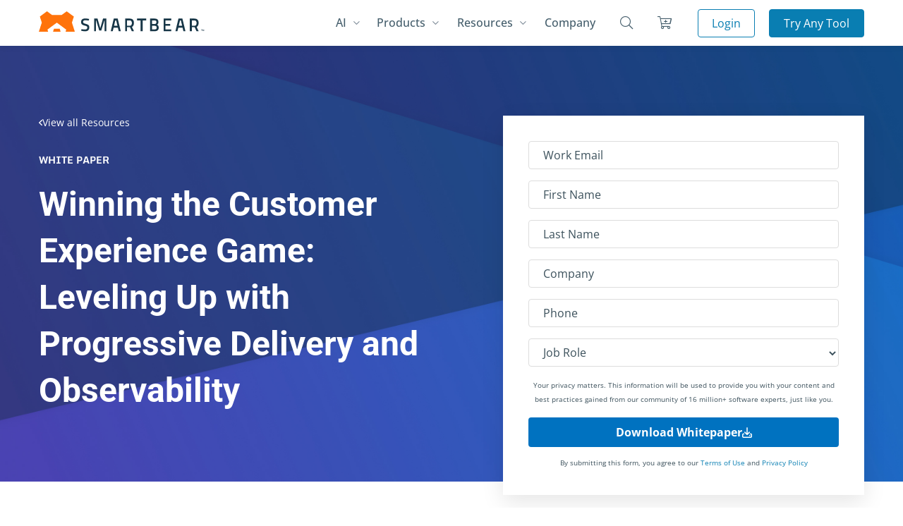

--- FILE ---
content_type: text/html
request_url: https://smartbear.com/resources/white-papers/winning-the-customer-experience-game/?lang=de-de
body_size: 39105
content:
<!DOCTYPE html><html lang="EN" class="group [&.nav-toggle]:overflow-hidden"> <head><!-- Global Metadata --><meta charset="utf-8"><meta name="viewport" content="width=device-width,initial-scale=1"><link rel="icon" type="image/png" href="https://smartbear.com/smartbear/assets/img/favicon.png"><link rel="sitemap" href="/resources/sitemap.xml"><meta name="generator" content="Astro v5.13.5"><!-- Canonical URL --><link rel="canonical" href="https://smartbear.com/resources/white-papers/winning-the-customer-experience-game/"><!-- Primary Meta Tags --><title>Winning the Customer Experience Game | SmartBear Software</title><meta name="title" content="Winning the Customer Experience Game | SmartBear Software"><meta name="description" content="Get the resources and knowledge you need for all your Software Quality needs in API, Dev, Test, and Ops. Start improving your applications today."><!-- Open Graph / Facebook --><meta property="og:type" content="website"><meta property="og:url" content="https://smartbear.com/resources"><meta property="og:title" content="Winning the Customer Experience Game | SmartBear Software"><meta property="og:description" content="Get the resources and knowledge you need for all your Software Quality needs in API, Dev, Test, and Ops. Start improving your applications today."><meta property="og:image" content="https://imagedelivery.net/PVooPtpJE-25QaNkbEuXvw/3c7193e0-66d5-4a92-9569-d61555762200/gamma=0"><!-- Twitter --><meta property="twitter:card" content="summary_large_image"><meta property="twitter:url" content="https://smartbear.com/resources"><meta property="twitter:title" content="Winning the Customer Experience Game | SmartBear Software"><meta property="twitter:description" content="Get the resources and knowledge you need for all your Software Quality needs in API, Dev, Test, and Ops. Start improving your applications today."><meta property="twitter:image" content="https://imagedelivery.net/PVooPtpJE-25QaNkbEuXvw/3c7193e0-66d5-4a92-9569-d61555762200/gamma=0"><meta name="format-detection" content="telephone=no"><script>
    document.addEventListener("scroll", initGTMOnEvent);
    document.addEventListener("mousemove", initGTMOnEvent);
    document.addEventListener("touchstart", initGTMOnEvent);
    function initGTMOnEvent(event) {
        initGTM();
        event.currentTarget.removeEventListener(event.type, initGTMOnEvent);
    }
    function initGTM() {
        if (window.gtmDidInit) {
            return false;
        }
        window.gtmDidInit = true;
        const script = document.createElement("script");
        script.type = "text/javascript";
        script.async = true;
        script.onload = () => {
            dataLayer.push({
                event: "gtm.js",
                "gtm.start": new Date().getTime(),
                "gtm.uniqueEventId": 0,
            });
        };
        script.src = "https://www.googletagmanager.com/gtm.js?id=GTM-PFFSBW3";
        document.head.appendChild(script);
    }
</script><style type="text/css">@font-face {font-family:Monda;font-style:normal;font-weight:400;src:url(/cf-fonts/s/monda/5.0.11/vietnamese/400/normal.woff2);unicode-range:U+0102-0103,U+0110-0111,U+0128-0129,U+0168-0169,U+01A0-01A1,U+01AF-01B0,U+0300-0301,U+0303-0304,U+0308-0309,U+0323,U+0329,U+1EA0-1EF9,U+20AB;font-display:swap;}@font-face {font-family:Monda;font-style:normal;font-weight:400;src:url(/cf-fonts/s/monda/5.0.11/latin-ext/400/normal.woff2);unicode-range:U+0100-02AF,U+0304,U+0308,U+0329,U+1E00-1E9F,U+1EF2-1EFF,U+2020,U+20A0-20AB,U+20AD-20CF,U+2113,U+2C60-2C7F,U+A720-A7FF;font-display:swap;}@font-face {font-family:Monda;font-style:normal;font-weight:400;src:url(/cf-fonts/s/monda/5.0.11/latin/400/normal.woff2);unicode-range:U+0000-00FF,U+0131,U+0152-0153,U+02BB-02BC,U+02C6,U+02DA,U+02DC,U+0304,U+0308,U+0329,U+2000-206F,U+2074,U+20AC,U+2122,U+2191,U+2193,U+2212,U+2215,U+FEFF,U+FFFD;font-display:swap;}@font-face {font-family:Monda;font-style:normal;font-weight:700;src:url(/cf-fonts/s/monda/5.0.11/latin/700/normal.woff2);unicode-range:U+0000-00FF,U+0131,U+0152-0153,U+02BB-02BC,U+02C6,U+02DA,U+02DC,U+0304,U+0308,U+0329,U+2000-206F,U+2074,U+20AC,U+2122,U+2191,U+2193,U+2212,U+2215,U+FEFF,U+FFFD;font-display:swap;}@font-face {font-family:Monda;font-style:normal;font-weight:700;src:url(/cf-fonts/s/monda/5.0.11/vietnamese/700/normal.woff2);unicode-range:U+0102-0103,U+0110-0111,U+0128-0129,U+0168-0169,U+01A0-01A1,U+01AF-01B0,U+0300-0301,U+0303-0304,U+0308-0309,U+0323,U+0329,U+1EA0-1EF9,U+20AB;font-display:swap;}@font-face {font-family:Monda;font-style:normal;font-weight:700;src:url(/cf-fonts/s/monda/5.0.11/latin-ext/700/normal.woff2);unicode-range:U+0100-02AF,U+0304,U+0308,U+0329,U+1E00-1E9F,U+1EF2-1EFF,U+2020,U+20A0-20AB,U+20AD-20CF,U+2113,U+2C60-2C7F,U+A720-A7FF;font-display:swap;}@font-face {font-family:Open Sans;font-style:normal;font-weight:400;src:url(/cf-fonts/v/open-sans/5.0.20/greek/wght/normal.woff2);unicode-range:U+0370-03FF;font-display:swap;}@font-face {font-family:Open Sans;font-style:normal;font-weight:400;src:url(/cf-fonts/v/open-sans/5.0.20/cyrillic/wght/normal.woff2);unicode-range:U+0301,U+0400-045F,U+0490-0491,U+04B0-04B1,U+2116;font-display:swap;}@font-face {font-family:Open Sans;font-style:normal;font-weight:400;src:url(/cf-fonts/v/open-sans/5.0.20/cyrillic-ext/wght/normal.woff2);unicode-range:U+0460-052F,U+1C80-1C88,U+20B4,U+2DE0-2DFF,U+A640-A69F,U+FE2E-FE2F;font-display:swap;}@font-face {font-family:Open Sans;font-style:normal;font-weight:400;src:url(/cf-fonts/v/open-sans/5.0.20/latin-ext/wght/normal.woff2);unicode-range:U+0100-02AF,U+0304,U+0308,U+0329,U+1E00-1E9F,U+1EF2-1EFF,U+2020,U+20A0-20AB,U+20AD-20CF,U+2113,U+2C60-2C7F,U+A720-A7FF;font-display:swap;}@font-face {font-family:Open Sans;font-style:normal;font-weight:400;src:url(/cf-fonts/v/open-sans/5.0.20/hebrew/wght/normal.woff2);unicode-range:U+0590-05FF,U+200C-2010,U+20AA,U+25CC,U+FB1D-FB4F;font-display:swap;}@font-face {font-family:Open Sans;font-style:normal;font-weight:400;src:url(/cf-fonts/v/open-sans/5.0.20/latin/wght/normal.woff2);unicode-range:U+0000-00FF,U+0131,U+0152-0153,U+02BB-02BC,U+02C6,U+02DA,U+02DC,U+0304,U+0308,U+0329,U+2000-206F,U+2074,U+20AC,U+2122,U+2191,U+2193,U+2212,U+2215,U+FEFF,U+FFFD;font-display:swap;}@font-face {font-family:Open Sans;font-style:normal;font-weight:400;src:url(/cf-fonts/v/open-sans/5.0.20/greek-ext/wght/normal.woff2);unicode-range:U+1F00-1FFF;font-display:swap;}@font-face {font-family:Open Sans;font-style:normal;font-weight:400;src:url(/cf-fonts/v/open-sans/5.0.20/vietnamese/wght/normal.woff2);unicode-range:U+0102-0103,U+0110-0111,U+0128-0129,U+0168-0169,U+01A0-01A1,U+01AF-01B0,U+0300-0301,U+0303-0304,U+0308-0309,U+0323,U+0329,U+1EA0-1EF9,U+20AB;font-display:swap;}@font-face {font-family:Open Sans;font-style:normal;font-weight:500;src:url(/cf-fonts/v/open-sans/5.0.20/vietnamese/wght/normal.woff2);unicode-range:U+0102-0103,U+0110-0111,U+0128-0129,U+0168-0169,U+01A0-01A1,U+01AF-01B0,U+0300-0301,U+0303-0304,U+0308-0309,U+0323,U+0329,U+1EA0-1EF9,U+20AB;font-display:swap;}@font-face {font-family:Open Sans;font-style:normal;font-weight:500;src:url(/cf-fonts/v/open-sans/5.0.20/greek-ext/wght/normal.woff2);unicode-range:U+1F00-1FFF;font-display:swap;}@font-face {font-family:Open Sans;font-style:normal;font-weight:500;src:url(/cf-fonts/v/open-sans/5.0.20/hebrew/wght/normal.woff2);unicode-range:U+0590-05FF,U+200C-2010,U+20AA,U+25CC,U+FB1D-FB4F;font-display:swap;}@font-face {font-family:Open Sans;font-style:normal;font-weight:500;src:url(/cf-fonts/v/open-sans/5.0.20/greek/wght/normal.woff2);unicode-range:U+0370-03FF;font-display:swap;}@font-face {font-family:Open Sans;font-style:normal;font-weight:500;src:url(/cf-fonts/v/open-sans/5.0.20/cyrillic/wght/normal.woff2);unicode-range:U+0301,U+0400-045F,U+0490-0491,U+04B0-04B1,U+2116;font-display:swap;}@font-face {font-family:Open Sans;font-style:normal;font-weight:500;src:url(/cf-fonts/v/open-sans/5.0.20/cyrillic-ext/wght/normal.woff2);unicode-range:U+0460-052F,U+1C80-1C88,U+20B4,U+2DE0-2DFF,U+A640-A69F,U+FE2E-FE2F;font-display:swap;}@font-face {font-family:Open Sans;font-style:normal;font-weight:500;src:url(/cf-fonts/v/open-sans/5.0.20/latin-ext/wght/normal.woff2);unicode-range:U+0100-02AF,U+0304,U+0308,U+0329,U+1E00-1E9F,U+1EF2-1EFF,U+2020,U+20A0-20AB,U+20AD-20CF,U+2113,U+2C60-2C7F,U+A720-A7FF;font-display:swap;}@font-face {font-family:Open Sans;font-style:normal;font-weight:500;src:url(/cf-fonts/v/open-sans/5.0.20/latin/wght/normal.woff2);unicode-range:U+0000-00FF,U+0131,U+0152-0153,U+02BB-02BC,U+02C6,U+02DA,U+02DC,U+0304,U+0308,U+0329,U+2000-206F,U+2074,U+20AC,U+2122,U+2191,U+2193,U+2212,U+2215,U+FEFF,U+FFFD;font-display:swap;}@font-face {font-family:Open Sans;font-style:normal;font-weight:600;src:url(/cf-fonts/v/open-sans/5.0.20/cyrillic/wght/normal.woff2);unicode-range:U+0301,U+0400-045F,U+0490-0491,U+04B0-04B1,U+2116;font-display:swap;}@font-face {font-family:Open Sans;font-style:normal;font-weight:600;src:url(/cf-fonts/v/open-sans/5.0.20/greek/wght/normal.woff2);unicode-range:U+0370-03FF;font-display:swap;}@font-face {font-family:Open Sans;font-style:normal;font-weight:600;src:url(/cf-fonts/v/open-sans/5.0.20/vietnamese/wght/normal.woff2);unicode-range:U+0102-0103,U+0110-0111,U+0128-0129,U+0168-0169,U+01A0-01A1,U+01AF-01B0,U+0300-0301,U+0303-0304,U+0308-0309,U+0323,U+0329,U+1EA0-1EF9,U+20AB;font-display:swap;}@font-face {font-family:Open Sans;font-style:normal;font-weight:600;src:url(/cf-fonts/v/open-sans/5.0.20/hebrew/wght/normal.woff2);unicode-range:U+0590-05FF,U+200C-2010,U+20AA,U+25CC,U+FB1D-FB4F;font-display:swap;}@font-face {font-family:Open Sans;font-style:normal;font-weight:600;src:url(/cf-fonts/v/open-sans/5.0.20/latin-ext/wght/normal.woff2);unicode-range:U+0100-02AF,U+0304,U+0308,U+0329,U+1E00-1E9F,U+1EF2-1EFF,U+2020,U+20A0-20AB,U+20AD-20CF,U+2113,U+2C60-2C7F,U+A720-A7FF;font-display:swap;}@font-face {font-family:Open Sans;font-style:normal;font-weight:600;src:url(/cf-fonts/v/open-sans/5.0.20/latin/wght/normal.woff2);unicode-range:U+0000-00FF,U+0131,U+0152-0153,U+02BB-02BC,U+02C6,U+02DA,U+02DC,U+0304,U+0308,U+0329,U+2000-206F,U+2074,U+20AC,U+2122,U+2191,U+2193,U+2212,U+2215,U+FEFF,U+FFFD;font-display:swap;}@font-face {font-family:Open Sans;font-style:normal;font-weight:600;src:url(/cf-fonts/v/open-sans/5.0.20/greek-ext/wght/normal.woff2);unicode-range:U+1F00-1FFF;font-display:swap;}@font-face {font-family:Open Sans;font-style:normal;font-weight:600;src:url(/cf-fonts/v/open-sans/5.0.20/cyrillic-ext/wght/normal.woff2);unicode-range:U+0460-052F,U+1C80-1C88,U+20B4,U+2DE0-2DFF,U+A640-A69F,U+FE2E-FE2F;font-display:swap;}@font-face {font-family:Open Sans;font-style:normal;font-weight:700;src:url(/cf-fonts/v/open-sans/5.0.20/cyrillic/wght/normal.woff2);unicode-range:U+0301,U+0400-045F,U+0490-0491,U+04B0-04B1,U+2116;font-display:swap;}@font-face {font-family:Open Sans;font-style:normal;font-weight:700;src:url(/cf-fonts/v/open-sans/5.0.20/greek/wght/normal.woff2);unicode-range:U+0370-03FF;font-display:swap;}@font-face {font-family:Open Sans;font-style:normal;font-weight:700;src:url(/cf-fonts/v/open-sans/5.0.20/vietnamese/wght/normal.woff2);unicode-range:U+0102-0103,U+0110-0111,U+0128-0129,U+0168-0169,U+01A0-01A1,U+01AF-01B0,U+0300-0301,U+0303-0304,U+0308-0309,U+0323,U+0329,U+1EA0-1EF9,U+20AB;font-display:swap;}@font-face {font-family:Open Sans;font-style:normal;font-weight:700;src:url(/cf-fonts/v/open-sans/5.0.20/latin/wght/normal.woff2);unicode-range:U+0000-00FF,U+0131,U+0152-0153,U+02BB-02BC,U+02C6,U+02DA,U+02DC,U+0304,U+0308,U+0329,U+2000-206F,U+2074,U+20AC,U+2122,U+2191,U+2193,U+2212,U+2215,U+FEFF,U+FFFD;font-display:swap;}@font-face {font-family:Open Sans;font-style:normal;font-weight:700;src:url(/cf-fonts/v/open-sans/5.0.20/hebrew/wght/normal.woff2);unicode-range:U+0590-05FF,U+200C-2010,U+20AA,U+25CC,U+FB1D-FB4F;font-display:swap;}@font-face {font-family:Open Sans;font-style:normal;font-weight:700;src:url(/cf-fonts/v/open-sans/5.0.20/greek-ext/wght/normal.woff2);unicode-range:U+1F00-1FFF;font-display:swap;}@font-face {font-family:Open Sans;font-style:normal;font-weight:700;src:url(/cf-fonts/v/open-sans/5.0.20/cyrillic-ext/wght/normal.woff2);unicode-range:U+0460-052F,U+1C80-1C88,U+20B4,U+2DE0-2DFF,U+A640-A69F,U+FE2E-FE2F;font-display:swap;}@font-face {font-family:Open Sans;font-style:normal;font-weight:700;src:url(/cf-fonts/v/open-sans/5.0.20/latin-ext/wght/normal.woff2);unicode-range:U+0100-02AF,U+0304,U+0308,U+0329,U+1E00-1E9F,U+1EF2-1EFF,U+2020,U+20A0-20AB,U+20AD-20CF,U+2113,U+2C60-2C7F,U+A720-A7FF;font-display:swap;}@font-face {font-family:Open Sans;font-style:italic;font-weight:300;src:url(/cf-fonts/v/open-sans/5.0.20/cyrillic/wght/italic.woff2);unicode-range:U+0301,U+0400-045F,U+0490-0491,U+04B0-04B1,U+2116;font-display:swap;}@font-face {font-family:Open Sans;font-style:italic;font-weight:300;src:url(/cf-fonts/v/open-sans/5.0.20/latin-ext/wght/italic.woff2);unicode-range:U+0100-02AF,U+0304,U+0308,U+0329,U+1E00-1E9F,U+1EF2-1EFF,U+2020,U+20A0-20AB,U+20AD-20CF,U+2113,U+2C60-2C7F,U+A720-A7FF;font-display:swap;}@font-face {font-family:Open Sans;font-style:italic;font-weight:300;src:url(/cf-fonts/v/open-sans/5.0.20/latin/wght/italic.woff2);unicode-range:U+0000-00FF,U+0131,U+0152-0153,U+02BB-02BC,U+02C6,U+02DA,U+02DC,U+0304,U+0308,U+0329,U+2000-206F,U+2074,U+20AC,U+2122,U+2191,U+2193,U+2212,U+2215,U+FEFF,U+FFFD;font-display:swap;}@font-face {font-family:Open Sans;font-style:italic;font-weight:300;src:url(/cf-fonts/v/open-sans/5.0.20/vietnamese/wght/italic.woff2);unicode-range:U+0102-0103,U+0110-0111,U+0128-0129,U+0168-0169,U+01A0-01A1,U+01AF-01B0,U+0300-0301,U+0303-0304,U+0308-0309,U+0323,U+0329,U+1EA0-1EF9,U+20AB;font-display:swap;}@font-face {font-family:Open Sans;font-style:italic;font-weight:300;src:url(/cf-fonts/v/open-sans/5.0.20/greek/wght/italic.woff2);unicode-range:U+0370-03FF;font-display:swap;}@font-face {font-family:Open Sans;font-style:italic;font-weight:300;src:url(/cf-fonts/v/open-sans/5.0.20/cyrillic-ext/wght/italic.woff2);unicode-range:U+0460-052F,U+1C80-1C88,U+20B4,U+2DE0-2DFF,U+A640-A69F,U+FE2E-FE2F;font-display:swap;}@font-face {font-family:Open Sans;font-style:italic;font-weight:300;src:url(/cf-fonts/v/open-sans/5.0.20/hebrew/wght/italic.woff2);unicode-range:U+0590-05FF,U+200C-2010,U+20AA,U+25CC,U+FB1D-FB4F;font-display:swap;}@font-face {font-family:Open Sans;font-style:italic;font-weight:300;src:url(/cf-fonts/v/open-sans/5.0.20/greek-ext/wght/italic.woff2);unicode-range:U+1F00-1FFF;font-display:swap;}@font-face {font-family:Open Sans;font-style:italic;font-weight:400;src:url(/cf-fonts/v/open-sans/5.0.20/cyrillic/wght/italic.woff2);unicode-range:U+0301,U+0400-045F,U+0490-0491,U+04B0-04B1,U+2116;font-display:swap;}@font-face {font-family:Open Sans;font-style:italic;font-weight:400;src:url(/cf-fonts/v/open-sans/5.0.20/cyrillic-ext/wght/italic.woff2);unicode-range:U+0460-052F,U+1C80-1C88,U+20B4,U+2DE0-2DFF,U+A640-A69F,U+FE2E-FE2F;font-display:swap;}@font-face {font-family:Open Sans;font-style:italic;font-weight:400;src:url(/cf-fonts/v/open-sans/5.0.20/hebrew/wght/italic.woff2);unicode-range:U+0590-05FF,U+200C-2010,U+20AA,U+25CC,U+FB1D-FB4F;font-display:swap;}@font-face {font-family:Open Sans;font-style:italic;font-weight:400;src:url(/cf-fonts/v/open-sans/5.0.20/latin-ext/wght/italic.woff2);unicode-range:U+0100-02AF,U+0304,U+0308,U+0329,U+1E00-1E9F,U+1EF2-1EFF,U+2020,U+20A0-20AB,U+20AD-20CF,U+2113,U+2C60-2C7F,U+A720-A7FF;font-display:swap;}@font-face {font-family:Open Sans;font-style:italic;font-weight:400;src:url(/cf-fonts/v/open-sans/5.0.20/greek-ext/wght/italic.woff2);unicode-range:U+1F00-1FFF;font-display:swap;}@font-face {font-family:Open Sans;font-style:italic;font-weight:400;src:url(/cf-fonts/v/open-sans/5.0.20/latin/wght/italic.woff2);unicode-range:U+0000-00FF,U+0131,U+0152-0153,U+02BB-02BC,U+02C6,U+02DA,U+02DC,U+0304,U+0308,U+0329,U+2000-206F,U+2074,U+20AC,U+2122,U+2191,U+2193,U+2212,U+2215,U+FEFF,U+FFFD;font-display:swap;}@font-face {font-family:Open Sans;font-style:italic;font-weight:400;src:url(/cf-fonts/v/open-sans/5.0.20/vietnamese/wght/italic.woff2);unicode-range:U+0102-0103,U+0110-0111,U+0128-0129,U+0168-0169,U+01A0-01A1,U+01AF-01B0,U+0300-0301,U+0303-0304,U+0308-0309,U+0323,U+0329,U+1EA0-1EF9,U+20AB;font-display:swap;}@font-face {font-family:Open Sans;font-style:italic;font-weight:400;src:url(/cf-fonts/v/open-sans/5.0.20/greek/wght/italic.woff2);unicode-range:U+0370-03FF;font-display:swap;}@font-face {font-family:Roboto;font-style:normal;font-weight:300;src:url(/cf-fonts/s/roboto/5.0.11/greek-ext/300/normal.woff2);unicode-range:U+1F00-1FFF;font-display:swap;}@font-face {font-family:Roboto;font-style:normal;font-weight:300;src:url(/cf-fonts/s/roboto/5.0.11/latin/300/normal.woff2);unicode-range:U+0000-00FF,U+0131,U+0152-0153,U+02BB-02BC,U+02C6,U+02DA,U+02DC,U+0304,U+0308,U+0329,U+2000-206F,U+2074,U+20AC,U+2122,U+2191,U+2193,U+2212,U+2215,U+FEFF,U+FFFD;font-display:swap;}@font-face {font-family:Roboto;font-style:normal;font-weight:300;src:url(/cf-fonts/s/roboto/5.0.11/cyrillic-ext/300/normal.woff2);unicode-range:U+0460-052F,U+1C80-1C88,U+20B4,U+2DE0-2DFF,U+A640-A69F,U+FE2E-FE2F;font-display:swap;}@font-face {font-family:Roboto;font-style:normal;font-weight:300;src:url(/cf-fonts/s/roboto/5.0.11/latin-ext/300/normal.woff2);unicode-range:U+0100-02AF,U+0304,U+0308,U+0329,U+1E00-1E9F,U+1EF2-1EFF,U+2020,U+20A0-20AB,U+20AD-20CF,U+2113,U+2C60-2C7F,U+A720-A7FF;font-display:swap;}@font-face {font-family:Roboto;font-style:normal;font-weight:300;src:url(/cf-fonts/s/roboto/5.0.11/vietnamese/300/normal.woff2);unicode-range:U+0102-0103,U+0110-0111,U+0128-0129,U+0168-0169,U+01A0-01A1,U+01AF-01B0,U+0300-0301,U+0303-0304,U+0308-0309,U+0323,U+0329,U+1EA0-1EF9,U+20AB;font-display:swap;}@font-face {font-family:Roboto;font-style:normal;font-weight:300;src:url(/cf-fonts/s/roboto/5.0.11/greek/300/normal.woff2);unicode-range:U+0370-03FF;font-display:swap;}@font-face {font-family:Roboto;font-style:normal;font-weight:300;src:url(/cf-fonts/s/roboto/5.0.11/cyrillic/300/normal.woff2);unicode-range:U+0301,U+0400-045F,U+0490-0491,U+04B0-04B1,U+2116;font-display:swap;}@font-face {font-family:Roboto;font-style:normal;font-weight:400;src:url(/cf-fonts/s/roboto/5.0.11/cyrillic/400/normal.woff2);unicode-range:U+0301,U+0400-045F,U+0490-0491,U+04B0-04B1,U+2116;font-display:swap;}@font-face {font-family:Roboto;font-style:normal;font-weight:400;src:url(/cf-fonts/s/roboto/5.0.11/cyrillic-ext/400/normal.woff2);unicode-range:U+0460-052F,U+1C80-1C88,U+20B4,U+2DE0-2DFF,U+A640-A69F,U+FE2E-FE2F;font-display:swap;}@font-face {font-family:Roboto;font-style:normal;font-weight:400;src:url(/cf-fonts/s/roboto/5.0.11/greek/400/normal.woff2);unicode-range:U+0370-03FF;font-display:swap;}@font-face {font-family:Roboto;font-style:normal;font-weight:400;src:url(/cf-fonts/s/roboto/5.0.11/greek-ext/400/normal.woff2);unicode-range:U+1F00-1FFF;font-display:swap;}@font-face {font-family:Roboto;font-style:normal;font-weight:400;src:url(/cf-fonts/s/roboto/5.0.11/latin/400/normal.woff2);unicode-range:U+0000-00FF,U+0131,U+0152-0153,U+02BB-02BC,U+02C6,U+02DA,U+02DC,U+0304,U+0308,U+0329,U+2000-206F,U+2074,U+20AC,U+2122,U+2191,U+2193,U+2212,U+2215,U+FEFF,U+FFFD;font-display:swap;}@font-face {font-family:Roboto;font-style:normal;font-weight:400;src:url(/cf-fonts/s/roboto/5.0.11/latin-ext/400/normal.woff2);unicode-range:U+0100-02AF,U+0304,U+0308,U+0329,U+1E00-1E9F,U+1EF2-1EFF,U+2020,U+20A0-20AB,U+20AD-20CF,U+2113,U+2C60-2C7F,U+A720-A7FF;font-display:swap;}@font-face {font-family:Roboto;font-style:normal;font-weight:400;src:url(/cf-fonts/s/roboto/5.0.11/vietnamese/400/normal.woff2);unicode-range:U+0102-0103,U+0110-0111,U+0128-0129,U+0168-0169,U+01A0-01A1,U+01AF-01B0,U+0300-0301,U+0303-0304,U+0308-0309,U+0323,U+0329,U+1EA0-1EF9,U+20AB;font-display:swap;}@font-face {font-family:Roboto;font-style:normal;font-weight:500;src:url(/cf-fonts/s/roboto/5.0.11/latin/500/normal.woff2);unicode-range:U+0000-00FF,U+0131,U+0152-0153,U+02BB-02BC,U+02C6,U+02DA,U+02DC,U+0304,U+0308,U+0329,U+2000-206F,U+2074,U+20AC,U+2122,U+2191,U+2193,U+2212,U+2215,U+FEFF,U+FFFD;font-display:swap;}@font-face {font-family:Roboto;font-style:normal;font-weight:500;src:url(/cf-fonts/s/roboto/5.0.11/cyrillic/500/normal.woff2);unicode-range:U+0301,U+0400-045F,U+0490-0491,U+04B0-04B1,U+2116;font-display:swap;}@font-face {font-family:Roboto;font-style:normal;font-weight:500;src:url(/cf-fonts/s/roboto/5.0.11/greek-ext/500/normal.woff2);unicode-range:U+1F00-1FFF;font-display:swap;}@font-face {font-family:Roboto;font-style:normal;font-weight:500;src:url(/cf-fonts/s/roboto/5.0.11/latin-ext/500/normal.woff2);unicode-range:U+0100-02AF,U+0304,U+0308,U+0329,U+1E00-1E9F,U+1EF2-1EFF,U+2020,U+20A0-20AB,U+20AD-20CF,U+2113,U+2C60-2C7F,U+A720-A7FF;font-display:swap;}@font-face {font-family:Roboto;font-style:normal;font-weight:500;src:url(/cf-fonts/s/roboto/5.0.11/greek/500/normal.woff2);unicode-range:U+0370-03FF;font-display:swap;}@font-face {font-family:Roboto;font-style:normal;font-weight:500;src:url(/cf-fonts/s/roboto/5.0.11/cyrillic-ext/500/normal.woff2);unicode-range:U+0460-052F,U+1C80-1C88,U+20B4,U+2DE0-2DFF,U+A640-A69F,U+FE2E-FE2F;font-display:swap;}@font-face {font-family:Roboto;font-style:normal;font-weight:500;src:url(/cf-fonts/s/roboto/5.0.11/vietnamese/500/normal.woff2);unicode-range:U+0102-0103,U+0110-0111,U+0128-0129,U+0168-0169,U+01A0-01A1,U+01AF-01B0,U+0300-0301,U+0303-0304,U+0308-0309,U+0323,U+0329,U+1EA0-1EF9,U+20AB;font-display:swap;}@font-face {font-family:Roboto;font-style:normal;font-weight:700;src:url(/cf-fonts/s/roboto/5.0.11/latin/700/normal.woff2);unicode-range:U+0000-00FF,U+0131,U+0152-0153,U+02BB-02BC,U+02C6,U+02DA,U+02DC,U+0304,U+0308,U+0329,U+2000-206F,U+2074,U+20AC,U+2122,U+2191,U+2193,U+2212,U+2215,U+FEFF,U+FFFD;font-display:swap;}@font-face {font-family:Roboto;font-style:normal;font-weight:700;src:url(/cf-fonts/s/roboto/5.0.11/latin-ext/700/normal.woff2);unicode-range:U+0100-02AF,U+0304,U+0308,U+0329,U+1E00-1E9F,U+1EF2-1EFF,U+2020,U+20A0-20AB,U+20AD-20CF,U+2113,U+2C60-2C7F,U+A720-A7FF;font-display:swap;}@font-face {font-family:Roboto;font-style:normal;font-weight:700;src:url(/cf-fonts/s/roboto/5.0.11/cyrillic-ext/700/normal.woff2);unicode-range:U+0460-052F,U+1C80-1C88,U+20B4,U+2DE0-2DFF,U+A640-A69F,U+FE2E-FE2F;font-display:swap;}@font-face {font-family:Roboto;font-style:normal;font-weight:700;src:url(/cf-fonts/s/roboto/5.0.11/vietnamese/700/normal.woff2);unicode-range:U+0102-0103,U+0110-0111,U+0128-0129,U+0168-0169,U+01A0-01A1,U+01AF-01B0,U+0300-0301,U+0303-0304,U+0308-0309,U+0323,U+0329,U+1EA0-1EF9,U+20AB;font-display:swap;}@font-face {font-family:Roboto;font-style:normal;font-weight:700;src:url(/cf-fonts/s/roboto/5.0.11/greek/700/normal.woff2);unicode-range:U+0370-03FF;font-display:swap;}@font-face {font-family:Roboto;font-style:normal;font-weight:700;src:url(/cf-fonts/s/roboto/5.0.11/cyrillic/700/normal.woff2);unicode-range:U+0301,U+0400-045F,U+0490-0491,U+04B0-04B1,U+2116;font-display:swap;}@font-face {font-family:Roboto;font-style:normal;font-weight:700;src:url(/cf-fonts/s/roboto/5.0.11/greek-ext/700/normal.woff2);unicode-range:U+1F00-1FFF;font-display:swap;}</style><link rel="stylesheet" href="/resources/_astro/index._YIFPdF-.css">
<link rel="stylesheet" href="/resources/_astro/index.BP0fNc9X.css">
<style>html{scroll-padding-top:100px}
html{scroll-padding-top:100px}
</style></head> <body class="group-[.nav-toggle]:overflow-hidden"> <!-- Google Tag Manager (noscript) --><noscript><iframe src="https://www.googletagmanager.com/ns.html?id=GTM-PFFSBW3" height="0" width="0" style="display:none;visibility:hidden">
  </iframe></noscript><!-- End Google Tag Manager (noscript) --> <main class="left-0 group-[.nav-toggle]:left-[300px] transition-[left] relative duration-300 ease-in-out"> <header id="header" class="group fixed top-0 z-[51] left-0 group-[.nav-toggle]:left-[300px] transition-[left] duration-300" data-astro-cid-famxlnkf> <div class="nav-main bg-white h-[60px] fixed w-full xl:fixed xl:shadow-bs-1 xl:h-[65px] z-50" data-astro-cid-famxlnkf> <div class="xl:container px-0 mx-0 xl:mx-auto w-full 2xl:max-w-[1440px]" data-astro-cid-famxlnkf> <nav class="flex items-center w-full xl:justify-between h-[60px] xl:h-[65px] xl:relative z-50 bg-white xl:shadow-none shadow-bs-1 mr-[60px] lg:mr-0 max-h-screen xl:max-h-max" data-astro-cid-famxlnkf> <div class="flex xl:hidden" data-astro-cid-famxlnkf> <div class="flex flex-1 items-center justify-center h-[60px] min-w-[60px] w-[60px] bg-clr-neutral-3 group-[.nav-toggle]:bg-clr-accent-2 transition-all duration-500 ease-in-out xl:hidden" data-astro-cid-famxlnkf> <div class="flex" data-astro-cid-famxlnkf> <button class="relative group nav-main-toggle" aria-label="Toggle menu" data-astro-cid-famxlnkf> <div class="flex items-center justify-center w-[30px] h-[30px] group-[.nav-toggle]:w-9 group-[.nav-toggle]:h-9 transform transition-all duration-500 overflow-hidden" data-astro-cid-famxlnkf> <div class="flex flex-col justify-center gap-[5px] w-full h-full transform transition-all duration-500 origin-center overflow-hidden" data-astro-cid-famxlnkf> <div class="h-[3px] bg-clr-accent-2 w-full transform transition-all duration-500 origin-center group-[.nav-toggle]:translate-y-[4px] group-[.nav-toggle]:rotate-[45deg] group-[.nav-toggle]:bg-white" data-astro-cid-famxlnkf></div> <div class="h-[3px] bg-clr-accent-2 w-full rounded transform transition-all duration-500 group-[.nav-toggle]:-translate-x-10 group-[.nav-toggle]:absolute" data-astro-cid-famxlnkf></div> <div class="h-[3px] bg-clr-accent-2 w-full transform transition-all duration-500 origin-center group-[.nav-toggle]:-translate-y-[4px] group-[.nav-toggle]:-rotate-[45deg] group-[.nav-toggle]:bg-white" data-astro-cid-famxlnkf></div> </div> </div> </button> </div> </div> </div> <a href="/" class="inline-flex flex-1 justify-center px-5 relative -top-[3px] -left-2 xl:inline-block xl:flex-none xl:px-0 xl:-left-0 xl:-top-[2px] xl:relative" aria-label="Homepage" data-astro-cid-famxlnkf> <svg class="w-auto h-[25px] max-w-full max-h-full block xl:h-[28.75px] xl:pl-0" version="1.1" id="Layer_1" xmlns="http://www.w3.org/2000/svg" xmlns:xlink="http://www.w3.org/1999/xlink" x="0px" y="0px" viewBox="0 0 464.9 56.8" style="enable-background:new 0 0 464.9 56.8;" xml:space="preserve" data-astro-cid-famxlnkf> <g data-astro-cid-famxlnkf> <path class="fill-clr-neutral-13" d="M140.4,25.7c0,0-7-0.8-9.9-0.8c-4.2,0-6.4,1.5-6.4,4.5c0,3.2,1.8,4,7.7,5.6c7.2,2,9.8,3.9,9.8,9.8
                    c0,7.5-4.7,10.8-11.5,10.8c-4.5,0-11.2-1.4-11.2-1.4l0.6-4.5c0,0,6.8,0.9,10.3,0.9c4.3,0,6.2-1.9,6.2-5.5c0-2.9-1.6-3.9-6.8-5.2
                    c-7.4-1.9-10.6-4.2-10.6-10.1c0-6.9,4.6-9.8,11.4-9.8c4.4,0,10.9,1.2,10.9,1.2L140.4,25.7z" data-astro-cid-famxlnkf></path> <path class="fill-clr-neutral-13" d="M155.3,20.3h9.4l7.7,26.8l7.7-26.8h9.3v35h-5v-30h-0.5l-8.6,28h-5.8l-8.6-28h-0.5v30h-5L155.3,20.3L155.3,20.3
                    z" data-astro-cid-famxlnkf></path> <path class="fill-clr-neutral-13" d="M275.3,20.3h26v5h-10v30h-6v-30h-10V20.3z" data-astro-cid-famxlnkf></path> <path class="fill-clr-neutral-13" d="M325,20.3c6.8,0,10.5,2.7,10.5,9.1c0,4.2-1.3,6.3-4.1,7.8c3,1.2,4.9,3.5,4.9,8.2c0,7-4.3,9.9-10.9,9.9h-13.1
                    v-35L325,20.3L325,20.3z M317.3,25.3v10h7.6c3.4,0,4.9-1.8,4.9-5.2c0-3.3-1.7-4.8-5.1-4.8C324.7,25.3,317.3,25.3,317.3,25.3z
                    M317.3,40.3v10h7.8c3.5,0,5.5-1,5.5-5.1c0-3.9-2.9-4.9-5.6-4.9H317.3z" data-astro-cid-famxlnkf></path> <path class="fill-clr-neutral-13" d="M350.3,20.3h21v5h-16v10h13v5h-13v10h16v5h-21V20.3z" data-astro-cid-famxlnkf></path> <path class="fill-clr-neutral-13" d="M391.6,20.3h11.1l8.5,35h-5.6l-2.5-10h-11.8l-2.5,10h-5.6L391.6,20.3z M392.4,40.3h9.6l-3.5-15H396L392.4,40.3
                    z" data-astro-cid-famxlnkf></path> <path class="fill-clr-neutral-13" d="M429.3,44.3v11h-6v-35h13.3c7.6,0,11.6,4.5,11.6,12.1c0,4.9-2,9.5-5.6,11.2l5.7,11.7h-6.1l-5-11
                    C437.2,44.3,429.3,44.3,429.3,44.3z M436.6,25.3h-7.3v15h7.4c4.2,0,5.8-4,5.8-7.6C442.5,28.8,440.6,25.3,436.6,25.3z" data-astro-cid-famxlnkf></path> <path class="fill-clr-neutral-13" d="M210.2,20.3h11.1l8.5,35h-5.6l-2.5-10h-11.8l-2.5,10h-5.6L210.2,20.3z M211,40.3h9.6l-3.6-15h-2.5L211,40.3z" data-astro-cid-famxlnkf></path> <path class="fill-clr-neutral-13" d="M247.3,44.3v11h-5v-35h12.9c7.6,0,11.6,4.5,11.6,12.1c0,4.9-2,9.5-5.6,11.2l5.7,11.7h-6.1l-5-11
                    C255.8,44.3,247.3,44.3,247.3,44.3z M255.2,25.3h-7.9v15h8c4.2,0,5.8-4,5.8-7.6C261.1,28.8,259.2,25.3,255.2,25.3z" data-astro-cid-famxlnkf></path> </g> <path class="fill-clr-brand-1" d="M58.6,48.3h-16l-2.8,9h21.5L58.6,48.3z M101.2,57.3l-8.3-25.9l5.4-16.7l-20-14.6L64.1,10.3h-27L23,0L3,14.6
                l5.4,16.8L0,57.3h26.3l-2-6.5l26.3-19.2l26.3,19.3l-2,6.5L101.2,57.3L101.2,57.3z" data-astro-cid-famxlnkf></path> <path class="fill-clr-neutral-13" d="M457,54.9h-0.7v-3.7H455v-0.6h3.2v0.6H457V54.9L457,54.9z" data-astro-cid-famxlnkf></path> <path class="fill-clr-neutral-13" d="M461,54.9l-1.2-3.6l0,0c0,0.5,0,1,0,1.5v2.1h-0.6v-4.3h1l1.2,3.4l0,0l1.2-3.4h1v4.3h-0.7v-2.1
                c0-0.2,0-0.5,0-0.8s0-0.5,0-0.6l0,0l-1.3,3.6L461,54.9L461,54.9z" data-astro-cid-famxlnkf></path> </svg> </a> <div class="max-h-screen overflow-y-scroll xl:overflow-x-visible xl:overflow-y-visible xl:max-h-full" data-astro-cid-famxlnkf> <ul class="nav list-none h-full bg-clr-neutral-2 xl:bg-transparent overflow-x-hidden absolute left-0 top-0 -translate-x-[300px] w-[300px] xl:transform-none xl:w-full xl:relative transition-transform duration-500 ease-in-out flex flex-col xl:flex-row xl:overflow-x-visible max-h-full min-h-[100dvh] xl:min-h-[65px] xl:max-h-[65px] group-[.nav-toggle]:xl:max-h-full" data-astro-cid-famxlnkf> <li class="group order-2 nav-item dropdown group-[.nav-toggle]:xl:max-h-max flex flex-col items-center xl:shadow-none xl:border-none shadow-bs-menu bg-clr-neutral-2 xl:bg-transparent relative w-full xl:w-auto xl:[&.active]:shadow-[inset_0_-3px_0_0_#ff730d] xl:hover:shadow-[inset_0_-3px_0_0_#ff730d] xl:transition-shadow xl:duration-300 xl:ease-in-out" data-astro-cid-famxlnkf> <a class="nav-link dropdown-toggle antialiased xl:relative text-16-875 flex items-center py-0 px-[15px] h-[60px] xl:h-[65px] xl:mx-[15px] xxl:mx-[24px] xl:px-0 xl:w-auto w-full text-clr-neutral-13/[.8] group-[.active]:bg-clr-neutral-1 xl:group-[.active]:bg-transparent group-[.active]:text-clr-neutral-13/[1] xl:text-base xl:leading-[65px] xl:flex xl:items-center xl:justify-center xl:hover:text-clr-neutral-13/[1] transition-all duration-150 ease-in-out font-medium group-[.active]:relative group-[.active]:before:content-[''] group-[.active]:before:absolute group-[.active]:before:z-[100] group-[.active]:before:inset-0 group-[.active]:before:shadow-[0_2px_10px_-4px_rgba(23,54,71,0.2)] xl:group-[.active]:before:content-none border-r-4 xl:border-r-0 border-r-[rgba(255,115,13,0)] group-[.active]:border-r-[rgba(255,115,13,1)]" data-toggle="dropdown" data-display="static" href="#" role="button" aria-haspopup="true" aria-expanded="false" aria-label="AI" data-astro-cid-famxlnkf>
AI
<i class="fa fa-chevron-down text-[10px] ml-[9px] mt-[3px] xl:mt-0 text-clr-accent-7 !font-light xl:w-0 xl:h-[65px] xl:ml-[10px] xl:!leading-[65px] antialiased xl:!font-medium group-[.active]:rotate-180 xl:group-[.active]:rotate-0" data-astro-cid-famxlnkf></i> </a> <div class="ai-wrapper dropdown-content group-[.active]:max-h-full w-full group-[.active]:opacity-100 max-h-0 opacity-0 overflow-hidden invisible group-[.active]:visible xl:transition-max-height xl:ease-in-out xl:duration-500 xl:overflow-hidden xl:fixed xl:top-[65px] xl:opacity-0 xl:bg-white xl:shadow-[0_7px_20px_-5px_rgba(23,54,71,0.4)] xl:mt-0 xl:mx-auto xl:p-0 xl:rounded-none xl:border-0 xl:border-solid xl:border-transparent xl:left-1/2 xl:-translate-x-1/2" data-astro-cid-famxlnkf> <div class="ai-wrapper__inner" data-astro-cid-famxlnkf> <div class="ai-menu-container" data-astro-cid-famxlnkf> <p class="ai-section-heading" data-astro-cid-famxlnkf>AI</p> <ul class="ai-menu" data-astro-cid-famxlnkf> <li class="menu-item" data-astro-cid-famxlnkf> <a href="https://smartbear.com/ai" class="menu-item__link" data-astro-cid-famxlnkf> <div class="menu-item__icon" data-astro-cid-famxlnkf> <i class="fal fa-sparkles text-[1.5rem] text-[#758491]" data-astro-cid-famxlnkf></i> </div> <div data-astro-cid-famxlnkf> <p class="menu-item__name" data-astro-cid-famxlnkf>
SmartBear AI
</p> <p class="menu-item__description" data-astro-cid-famxlnkf>
Explore our AI
                                                            technologies
</p> </div> </a> </li> <li class="menu-item" data-astro-cid-famxlnkf> <a href="https://smartbear.com/ai/mcp-server/" class="menu-item__link" data-astro-cid-famxlnkf> <div class="menu-item__icon" data-astro-cid-famxlnkf> <svg width="23" height="23" viewBox="0 0 23 23" fill="none" xmlns="http://www.w3.org/2000/svg" data-astro-cid-famxlnkf> <g clip-path="url(#clip0_169_443)" data-astro-cid-famxlnkf> <path fill-rule="evenodd" clip-rule="evenodd" d="M15.0343 2.24538C14.5713 1.79474 13.9507 1.54258 13.3045 1.54258C12.6584 1.54258 12.0378 1.79474 11.5748 2.24538L2.34984 11.292C2.19547 11.4421 1.98867 11.526 1.7734 11.526C1.55812 11.526 1.35133 11.4421 1.19696 11.292C1.12138 11.2185 1.06131 11.1306 1.02029 11.0335C0.979265 10.9364 0.95813 10.8321 0.95813 10.7266C0.95813 10.6212 0.979265 10.5169 1.02029 10.4197C1.06131 10.3226 1.12138 10.2347 1.19696 10.1612L10.4219 1.11455C11.1935 0.36359 12.2278 -0.0565948 13.3045 -0.0565948C14.3813 -0.0565948 15.4155 0.36359 16.1872 1.11455C16.6337 1.54877 16.971 2.08256 17.1716 2.67221C17.3721 3.26187 17.4302 3.89063 17.341 4.50705C17.9656 4.41821 18.6023 4.47397 19.2019 4.67003C19.8016 4.86609 20.3482 5.19721 20.7997 5.63788L20.8476 5.6858C21.2255 6.0533 21.5258 6.49283 21.731 6.97841C21.9361 7.46399 22.0417 7.98576 22.0417 8.51288C22.0417 9.04 21.9361 9.56177 21.731 10.0474C21.5258 10.5329 21.2255 10.9725 20.8476 11.34L12.5043 19.5213C12.4792 19.5457 12.4591 19.575 12.4455 19.6073C12.4318 19.6397 12.4248 19.6745 12.4248 19.7096C12.4248 19.7447 12.4318 19.7794 12.4455 19.8118C12.4591 19.8441 12.4792 19.8734 12.5043 19.8979L14.2178 21.5788C14.2934 21.6523 14.3535 21.7402 14.3945 21.8373C14.4355 21.9344 14.4567 22.0388 14.4567 22.1442C14.4567 22.2496 14.4355 22.354 14.3945 22.4511C14.3535 22.5482 14.2934 22.6361 14.2178 22.7096C14.0635 22.8597 13.8567 22.9436 13.6414 22.9436C13.4261 22.9436 13.2193 22.8597 13.065 22.7096L11.3515 21.0297C11.175 20.8582 11.0347 20.653 10.9389 20.4264C10.8431 20.1997 10.7937 19.9561 10.7937 19.71C10.7937 19.464 10.8431 19.2204 10.9389 18.9937C11.0347 18.7671 11.175 18.5619 11.3515 18.3904L19.6947 10.2082C19.9213 9.9876 20.1014 9.72386 20.2244 9.43252C20.3474 9.14119 20.4108 8.82816 20.4108 8.51192C20.4108 8.19569 20.3474 7.88266 20.2244 7.59132C20.1014 7.29998 19.9213 7.03624 19.6947 6.81567L19.6468 6.76871C19.1843 6.31854 18.5645 6.06641 17.919 6.06588C17.2736 6.06534 16.6534 6.31644 16.1901 6.76584L9.31692 13.5068L9.315 13.5087L9.22109 13.6016C9.06667 13.752 8.85968 13.8361 8.64417 13.8361C8.42866 13.8361 8.22167 13.752 8.06725 13.6016C7.99168 13.5281 7.9316 13.4402 7.89058 13.3431C7.84956 13.246 7.82842 13.1416 7.82842 13.0362C7.82842 12.9308 7.84956 12.8264 7.89058 12.7293C7.9316 12.6322 7.99168 12.5443 8.06725 12.4708L15.0372 5.63501C15.2632 5.41429 15.4427 5.15057 15.5652 4.8594C15.6877 4.56822 15.7506 4.25547 15.7504 3.93959C15.7501 3.6237 15.6866 3.31106 15.5636 3.02009C15.4407 2.72912 15.2607 2.46571 15.0343 2.24538Z" fill="#758491" data-astro-cid-famxlnkf></path> <path fill-rule="evenodd" clip-rule="evenodd" d="M13.8815 4.50704C13.957 4.43354 14.0171 4.34563 14.0581 4.24851C14.0991 4.1514 14.1203 4.04704 14.1203 3.94162C14.1203 3.8362 14.0991 3.73184 14.0581 3.63473C14.0171 3.53761 13.957 3.4497 13.8815 3.3762C13.727 3.22587 13.52 3.14175 13.3045 3.14175C13.089 3.14175 12.882 3.22587 12.7276 3.3762L5.90525 10.0673C5.52736 10.4348 5.22698 10.8743 5.02188 11.3599C4.81677 11.8455 4.71109 12.3673 4.71109 12.8944C4.71109 13.4215 4.81677 13.9433 5.02188 14.4288C5.22698 14.9144 5.52736 15.354 5.90525 15.7215C6.67703 16.4722 7.71123 16.8922 8.78791 16.8922C9.86459 16.8922 10.8988 16.4722 11.6706 15.7215L18.4939 9.03037C18.5695 8.95687 18.6296 8.86896 18.6706 8.77185C18.7116 8.67473 18.7327 8.57038 18.7327 8.46495C18.7327 8.35953 18.7116 8.25518 18.6706 8.15806C18.6296 8.06094 18.5695 7.97304 18.4939 7.89954C18.3395 7.74921 18.1325 7.66509 17.917 7.66509C17.7015 7.66509 17.4945 7.74921 17.3401 7.89954L10.5177 14.5906C10.0547 15.0413 9.43404 15.2934 8.78791 15.2934C8.14178 15.2934 7.52116 15.0413 7.05812 14.5906C6.83151 14.3701 6.65139 14.1063 6.5284 13.815C6.40541 13.5236 6.34204 13.2106 6.34204 12.8944C6.34204 12.5781 6.40541 12.2651 6.5284 11.9738C6.65139 11.6824 6.83151 11.4187 7.05812 11.1981L13.8815 4.50704Z" fill="#758491" data-astro-cid-famxlnkf></path> </g> <defs data-astro-cid-famxlnkf> <clipPath id="clip0_169_443" data-astro-cid-famxlnkf> <rect width="23" height="23" fill="white" data-astro-cid-famxlnkf></rect> </clipPath> </defs> </svg> </div> <div data-astro-cid-famxlnkf> <p class="menu-item__name" data-astro-cid-famxlnkf>
SmartBear MCP Server
</p> <p class="menu-item__description" data-astro-cid-famxlnkf>
Connect your SmartBear tools and AI workspaces
</p> </div> </a> </li> <li class="menu-item" data-astro-cid-famxlnkf> <a href="https://smartbear.com/ai/labs/" class="menu-item__link" data-astro-cid-famxlnkf> <div class="menu-item__icon" data-astro-cid-famxlnkf> <svg id="Layer_1" xmlns="http://www.w3.org/2000/svg" width="23" height="23" version="1.1" viewBox="0 0 26.045 22.823" data-astro-cid-famxlnkf> <defs data-astro-cid-famxlnkf> <style>
                                                                    .icon-ai-labs0 {
                                                                        fill: none;
                                                                        stroke: #758391;
                                                                        stroke-linejoin: round;
                                                                        stroke-width: 1.3px;
                                                                    }

                                                                    .icon-ai-labs1 {
                                                                        fill: #758391;
                                                                    }
                                                                </style> </defs> <path class="icon-ai-labs0" d="M19.033.65c.125,0,.24.067.303.175l6.012,10.412c.062.108.062.242,0,.35l-6.011,10.412c-.062.108-.178.175-.303.175H7.011c-.125,0-.24-.067-.303-.175L.697,11.587c-.062-.108-.063-.242,0-.35L6.708.825c.062-.108.179-.175.304-.175h12.022Z" data-astro-cid-famxlnkf></path> <path class="icon-ai-labs0" d="M17.177,3.865c.125,0,.24.067.303.175l4.155,7.196c.063.108.062.242,0,.35l-4.155,7.196c-.063.108-.178.175-.303.175h-8.309c-.125,0-.24-.067-.303-.175l-4.155-7.196c-.062-.108-.062-.241,0-.35l4.155-7.196c.062-.108.178-.176.303-.176h8.309Z" data-astro-cid-famxlnkf></path> <path class="icon-ai-labs1" d="M12.853,8.39c.727,1.31,1.811,2.396,3.118,3.126-1.316.725-2.401,1.81-3.127,3.129-.73-1.308-1.816-2.393-3.126-3.12,1.315-.73,2.405-1.82,3.135-3.135M12.853,4.521c0,3.863-3.128,6.996-6.989,7.004,3.861.008,6.989,3.141,6.989,7.004l.002-.181c.096-3.779,3.185-6.814,6.986-6.823-3.861-.009-6.988-3.141-6.988-7.004h0Z" data-astro-cid-famxlnkf></path> </svg> </div> <div data-astro-cid-famxlnkf> <p class="menu-item__name" data-astro-cid-famxlnkf>
SmartBear AI Labs
</p> <p class="menu-item__description" data-astro-cid-famxlnkf>
Test-drive new innovations
</p> </div> </a> </li> </ul> </div> <div class="ai-resources-wrapper" data-astro-cid-famxlnkf> <p class="ai-section-heading" data-astro-cid-famxlnkf>
FEATURED AI RESOURCES
</p> <div class="ai-resources" data-astro-cid-famxlnkf> <a class="ai-featured-item" href="https://smartbear.com/resources/webinars/future-of-ai/" data-astro-cid-famxlnkf> <div class="featured-item__top border border-clr-neutral-6 border-b-0" data-astro-cid-famxlnkf> <img src="https://imagedelivery.net/PVooPtpJE-25QaNkbEuXvw/564b9d31-add5-42fa-8fc6-0e71154b6300/public" class="featured-item__image" data-astro-cid-famxlnkf> </div> <div class="featured-item__bottom" data-astro-cid-famxlnkf> <p class="featured-item__title" data-astro-cid-famxlnkf>
Agents, Autonomy, and the Future of AI in Development Workflows
</p> </div> </a> <a class="ai-featured-item" href="https://smartbear.com/blog/how-to-orchestrate-testing-with-the-smartbear-mcp-server/" data-astro-cid-famxlnkf> <div class="featured-item__top border border-clr-neutral-6 border-b-0" data-astro-cid-famxlnkf> <img src="https://imagedelivery.net/PVooPtpJE-25QaNkbEuXvw/0fd10547-f50c-4658-0493-d57b1da7db00/public" class="featured-item__image" data-astro-cid-famxlnkf> </div> <div class="featured-item__bottom" data-astro-cid-famxlnkf> <p class="featured-item__title" data-astro-cid-famxlnkf>
How to Orchestrate
                                                        Testing with the
                                                        SmartBear MCP Server
</p> </div> </a> </div> </div> </div> </div> </li> <li class="group order-2 nav-item dropdown group-[.nav-toggle]:xl:max-h-max flex flex-col items-center xl:shadow-none xl:border-none shadow-bs-menu bg-clr-neutral-2 xl:bg-transparent border-t border-t-solid border-t-clr-neutral-6 relative w-full xl:w-auto xl:[&.active]:shadow-[inset_0_-3px_0_0_#ff730d] xl:hover:shadow-[inset_0_-3px_0_0_#ff730d] xl:transition-shadow xl:duration-300 xl:ease-in-out" data-astro-cid-famxlnkf> <a class="nav-link dropdown-toggle antialiased xl:relative text-16-875 flex items-center py-0 px-[15px] h-[60px] xl:h-[65px] xl:mx-[17.5px] xxl:mx-[24px] xl:px-0 xl:w-auto w-full text-clr-neutral-13/[.8] group-[.active]:bg-clr-neutral-1 xl:group-[.active]:bg-transparent group-[.active]:text-clr-neutral-13/[1] xl:text-base xl:leading-[65px] xl:flex xl:items-center xl:justify-center xl:hover:text-clr-neutral-13/[1] transition-all duration-150 ease-in-out font-medium group-[.active]:relative group-[.active]:before:content-[''] group-[.active]:before:absolute group-[.active]:before:z-[100] group-[.active]:before:inset-0 group-[.active]:before:shadow-[0_2px_10px_-4px_rgba(23,54,71,0.2)] xl:group-[.active]:before:content-none border-r-4 xl:border-r-0 border-r-[rgba(255,115,13,0)] group-[.active]:border-r-[rgba(255,115,13,1)]" data-toggle="dropdown" data-display="static" href="#" role="button" aria-haspopup="true" aria-expanded="false" aria-label="Products" data-astro-cid-famxlnkf>
Products
<i class="fa fa-chevron-down text-[10px] ml-[9px] mt-[3px] xl:mt-0 text-clr-accent-7 !font-light xl:w-0 xl:h-[65px] xl:ml-[10px] xl:!leading-[65px] antialiased xl:!font-medium group-[.active]:rotate-180 xl:group-[.active]:rotate-0" data-astro-cid-famxlnkf></i> </a> <div class="hubs-wrapper dropdown-content group-[.active]:max-h-full w-full group-[.active]:opacity-100 group-[.active]:overflow-auto max-h-0 opacity-0 overflow-hidden invisible group-[.active]:visible xl:transition-max-height xl:ease-in-out xl:duration-500 xl:overflow-hidden xl:fixed xl:top-[65px] xl:opacity-0 xl:block xl:min-w-[1070px] xl:max-w-screen xl:bg-white xl:shadow-[0_7px_20px_-5px_rgba(23,54,71,0.4)] xl:mt-0 xl:mx-auto xl:p-0 xl:rounded-none xl:border-0 xl:border-solid xl:border-transparent xl:left-1/2 xl:-translate-x-1/2" data-astro-cid-famxlnkf> <!-- Products --> <div class="dropdown-menu mega-menu mega-menu-products" data-astro-cid-famxlnkf>  <div class="hubs-container container xxl:max-w-[1440px]" data-astro-cid-famxlnkf> <div class="hub-section !border-t-0 xl:!border-t-[1px]" data-astro-cid-famxlnkf> <div class="hub-section__header" data-astro-cid-famxlnkf> <p class="hub-section__header-title !leading-[18px]" data-astro-cid-famxlnkf>
API
</p> </div> <ul class="hub-section__plain-list" data-astro-cid-famxlnkf> <li class="hub-section__plain-list-item" data-astro-cid-famxlnkf> <a href="https://swagger.io/product/" target="_blank" class="plain-list__item-link padding-bottom-0 plain-list__item-link-center" data-astro-cid-famxlnkf> <div class="plain-list__item-icon" data-astro-cid-famxlnkf> <svg id="Layer_1" data-name="Layer 1" xmlns="http://www.w3.org/2000/svg" width="20" height="20" viewBox="0 0 96 96" data-astro-cid-famxlnkf><defs data-astro-cid-famxlnkf><style>
                                                                        .cls-1 {
                                                                            fill: #85ea2d;
                                                                        }
                                                                        .cls-2 {
                                                                            fill: #173647;
                                                                        }
                                                                    </style></defs><rect class="cls-1" x="2.955" y="2.949" width="90.089" height="90.101" data-astro-cid-famxlnkf></rect><path class="cls-2" d="M90.162,5.877l-.086,84.3L5.794,89.963,5.88,5.877ZM96,0H0V96H96V0Z" data-astro-cid-famxlnkf></path><path class="cls-2" d="M28.578,31.044c-.161,1.8.06,3.651-.06,5.466a44.563,44.563,0,0,1-.727,5.405,9.992,9.992,0,0,1-4.3,6.111c4.276,2.783,4.759,7.1,5.042,11.475.142,2.359.081,4.739.323,7.079.181,1.815.887,2.278,2.763,2.339.766.02,1.552,0,2.44,0v5.607c-5.546.947-10.124-.626-11.253-5.324a32.272,32.272,0,0,1-.686-5.244c-.122-1.876.08-3.751-.061-5.627-.4-5.143-1.069-6.877-5.989-7.119V44.819a9.643,9.643,0,0,1,1.068-.181c2.7-.142,3.852-.969,4.437-3.631a30.889,30.889,0,0,0,.5-4.538,86.048,86.048,0,0,1,.625-8.813c.706-4.174,3.288-6.191,7.584-6.433,1.21-.06,2.44,0,3.831,0v5.728c-.585.04-1.089.121-1.613.121C29.022,26.951,28.84,28.14,28.578,31.044Z" data-astro-cid-famxlnkf></path><path class="cls-2" d="M38.924,48.066v.2a3.629,3.629,0,0,1-3.832,3.408H34.85a3.685,3.685,0,0,1,.363-7.361h.081A3.692,3.692,0,0,1,38.924,48.066Z" data-astro-cid-famxlnkf></path><path class="cls-2" d="M51.67,47.945a3.422,3.422,0,0,1-3.61,3.731,3.458,3.458,0,0,1-3.751-3.61,1.975,1.975,0,0,1-.02-.343,3.534,3.534,0,0,1,3.65-3.408A3.468,3.468,0,0,1,51.67,47.945Z" data-astro-cid-famxlnkf></path><path class="cls-2" d="M64.658,48.046c-.121,2.158-2,3.953-3.852,3.63h-.041a3.7,3.7,0,0,1-3.71-3.711,3.8,3.8,0,0,1,7.6.081Z" data-astro-cid-famxlnkf></path><path class="cls-2" d="M79.924,44.758v6.394a4.19,4.19,0,0,1-.867.2c-3.126.2-4.557,1.493-4.86,4.619-.2,2-.182,4.033-.323,6.05a51.483,51.483,0,0,1-.6,6.575c-.807,3.952-3.268,5.929-7.342,6.171-1.31.081-2.621,0-4.053,0V69.06c.766-.04,1.432-.1,2.117-.121,2.441-.06,3.287-.847,3.409-3.267.14-2.662.2-5.324.3-7.966.181-3.852,1.231-7.28,4.8-9.68-2.036-1.452-3.67-3.227-4.114-5.607-.5-2.884-.664-5.848-.947-8.773-.141-1.472-.141-2.944-.283-4.4-.141-1.594-1.23-2.138-2.661-2.158-.828-.02-1.655-.02-2.723-.02V21.505c6.736-1.109,11.374,1.13,11.8,7.543.181,2.7.161,5.425.323,8.127a22.487,22.487,0,0,0,.666,4.336c.584,2.219,1.753,3.006,4.093,3.106C79.037,44.638,79.4,44.7,79.924,44.758Z" data-astro-cid-famxlnkf></path></svg> </div> <div class="plain-list__item-content" data-astro-cid-famxlnkf> <p class="plain-list__item-title external-link-arrow-square plain-list__item-mb-0" data-astro-cid-famxlnkf>
Swagger
</p> </div> </a> <ul class="hub-section__list hub-section__sub-list" data-astro-cid-famxlnkf> <li class="hub-section__list-item" data-astro-cid-famxlnkf> <a class="list-item__link" href="https://swagger.io/product/studio/" target="_blank" data-astro-cid-famxlnkf> <p class="list-item__title" data-astro-cid-famxlnkf>
Studio
</p> <p class="list-item__description" data-astro-cid-famxlnkf>
Collaborative
                                                                    API
                                                                    Development
</p> </a> </li> <li class="hub-section__list-item" data-astro-cid-famxlnkf> <a class="list-item__link" href="https://swagger.io/product/portal/" target="_blank" data-astro-cid-famxlnkf> <p class="list-item__title" data-astro-cid-famxlnkf>
Portal
</p> <p class="list-item__description" data-astro-cid-famxlnkf>
API
                                                                    Developer
                                                                    Portal
</p> </a> </li> <li class="hub-section__list-item" data-astro-cid-famxlnkf> <a class="list-item__link" href="https://swagger.io/product/explore/" target="_blank" data-astro-cid-famxlnkf> <p class="list-item__title" data-astro-cid-famxlnkf>
Explore
</p> <p class="list-item__description" data-astro-cid-famxlnkf>
Validate API
                                                                    Functionality
</p> </a> </li> <li class="hub-section__list-item" data-astro-cid-famxlnkf> <a class="list-item__link" href="https://swagger.io/product/functional-testing/" target="_blank" data-astro-cid-famxlnkf> <p class="list-item__title" data-astro-cid-famxlnkf>
Functional Testing
</p> <p class="list-item__description" data-astro-cid-famxlnkf>
Automated
                                                                    API Testing
</p> </a> </li> <li class="hub-section__list-item" data-astro-cid-famxlnkf> <a class="list-item__link" href="https://swagger.io/product/contract-testing/" target="_blank" data-astro-cid-famxlnkf> <p class="list-item__title" data-astro-cid-famxlnkf>
Contract
                                                                    Testing
</p> <p class="list-item__description" data-astro-cid-famxlnkf>
API
                                                                    Integration
                                                                    Testing
</p> </a> </li> </ul> </li> <li class="hub-section__plain-list-item hub-section__plain-list-item-border" data-astro-cid-famxlnkf> <a href="/product/ready-api/" class="plain-list__item-link" data-astro-cid-famxlnkf> <div class="plain-list__item-icon" data-astro-cid-famxlnkf> <svg xmlns="http://www.w3.org/2000/svg" width="20" height="20" viewBox="0 0 20 20" fill="none" data-astro-cid-famxlnkf> <g clip-path="url(#clip0_6_720)" data-astro-cid-famxlnkf> <path d="M18.8633 0.0935364H0.0947876V18.8646H18.8633V0.0935364Z" fill="#FCDC00" data-astro-cid-famxlnkf></path> <path d="M18.9483 0H0V20H20V0H18.9483ZM10.3438 9.43083L10.6754 8.63729L11.5931 8.47354L12.5125 7.5625L12.6815 6.64458L13.4779 6.31958L14.2413 6.85313L15.5306 6.86062L16.2998 6.33062L17.0971 6.66229L17.2746 7.68521L18.4713 8.24646L14.4677 11.6798L13.0533 10.2656L12.3169 11.0021L14.4135 13.099L18.7754 9.35667L18.7708 13.1354L18.1569 13.2419L17.2362 14.1548L17.0677 15.0729L16.2715 15.3979L15.5067 14.8629H14.2129L13.445 15.3919L12.6519 15.0602L12.4879 14.1385L11.5806 13.2169L10.6613 13.0531L10.3333 12.2571L10.8669 11.4942L10.8735 10.1998L10.3438 9.43083ZM18.2083 6.97104L18.0256 5.91979L16.1765 5.14896L15.2083 5.81583L14.5719 5.8125L13.6096 5.13958L11.7598 5.89583L11.5471 7.05292L11.0902 7.50604L9.93333 7.71271L9.16375 9.55479L9.83042 10.5223L9.82687 11.1646L9.15354 12.1279L9.91667 13.9779L11.0721 14.1844L11.52 14.6392L11.7267 15.8027L13.5692 16.5719L14.5379 15.9052H15.1804L16.141 16.5775L17.9912 15.8223L18.2035 14.6652L18.6598 14.2129L18.7717 14.1935L18.7669 18.7873L1.20708 18.7423L1.215 10.9923L1.81917 11.2458L2.34 12.0573H3.64812L4.16667 11.246L4.98333 10.9031L5.92583 11.1092L6.84542 10.1838L6.63979 9.24625L6.9825 8.42375L7.79375 7.90979V6.60208L6.9825 6.08125L6.63979 5.26437L6.84542 4.31604L5.92583 3.39646L4.98333 3.60208L4.16667 3.26604L3.64583 2.455H2.33917L1.81833 3.26604L1.22271 3.51229L1.225 1.22437H18.7838L18.7777 7.23833L18.2083 6.97104ZM1.22104 5.21104C1.61316 4.86945 2.09534 4.64797 2.60996 4.57308C3.12458 4.49818 3.64989 4.57303 4.12311 4.78868C4.59633 5.00433 4.99746 5.35166 5.27857 5.78918C5.55968 6.2267 5.70888 6.7359 5.70835 7.25594C5.70782 7.77598 5.55758 8.28487 5.27558 8.72182C4.99357 9.15876 4.59174 9.50527 4.11807 9.71996C3.64441 9.93464 3.11896 10.0084 2.60449 9.93247C2.09002 9.85652 1.6083 9.63406 1.21687 9.29167L1.22104 5.21104Z" fill="#173647" data-astro-cid-famxlnkf></path> <path d="M5.89729 14.4081L6.47646 14.8221L7.04854 14.4048L6.82625 13.7283H6.11625L5.89729 14.4081Z" fill="#173647" data-astro-cid-famxlnkf></path> <path d="M8.36126 12.9642L8.60021 12.2235L7.70146 11.5742L7.07209 12.0325L5.86376 12.036L5.23438 11.5777L4.33855 12.2306L4.58105 12.9746L4.20834 14.1221L3.57834 14.5833L3.92501 15.6367L4.70563 15.6335L5.68209 16.3404L5.92417 17.0808H7.03167L7.27396 16.3369L8.25001 15.6267L9.02771 15.6233L9.36751 14.5698L8.7348 14.1114L8.36126 12.9642ZM7.20355 15.2194L5.74521 15.2227L5.29396 13.8394L6.46876 12.981L7.65001 13.8327L7.20355 15.2194Z" fill="#173647" data-astro-cid-famxlnkf></path> <path d="M4.56104 7.25332C4.56104 6.94239 4.46876 6.63845 4.2959 6.38001C4.12303 6.12156 3.87736 5.92023 3.58998 5.80151C3.30261 5.68279 2.98647 5.65202 2.6816 5.71311C2.37673 5.77419 2.09685 5.92438 1.8774 6.14465C1.65794 6.36492 1.5088 6.64536 1.44885 6.95046C1.3889 7.25555 1.42084 7.57157 1.54063 7.8585C1.66041 8.14543 1.86266 8.39036 2.12175 8.56226C2.38084 8.73416 2.68511 8.82531 2.99604 8.82415C3.41183 8.82321 3.81023 8.65723 4.10369 8.36268C4.39715 8.06812 4.56165 7.66911 4.56104 7.25332Z" fill="#173647" data-astro-cid-famxlnkf></path> </g> <defs data-astro-cid-famxlnkf> <clipPath id="clip0_6_720" data-astro-cid-famxlnkf> <rect width="20" height="20" fill="white" data-astro-cid-famxlnkf></rect> </clipPath> </defs> </svg> </div> <div class="plain-list__item-content" data-astro-cid-famxlnkf> <p class="plain-list__item-title" data-astro-cid-famxlnkf>
ReadyAPI
</p> <p class="plain-list__item-description" data-astro-cid-famxlnkf>
On-premise API
                                                                Testing Platform
</p> </div> </a> </li> </ul> </div> <div class="hub-section" data-astro-cid-famxlnkf> <div class="hub-section__header" data-astro-cid-famxlnkf> <p class="hub-section__header-title !leading-[18px]" data-astro-cid-famxlnkf>
TEST
</p> </div> <ul class="hub-section__plain-list" data-astro-cid-famxlnkf> <li class="hub-section__plain-list-item" data-astro-cid-famxlnkf> <a href="/product/testcomplete/" class="plain-list__item-link" data-astro-cid-famxlnkf> <div class="plain-list__item-icon" data-astro-cid-famxlnkf> <svg xmlns="http://www.w3.org/2000/svg" width="20" height="20" viewBox="0 0 20 20" fill="none" data-astro-cid-famxlnkf> <g clip-path="url(#clip0_6_735)" data-astro-cid-famxlnkf> <path d="M19.3842 0.614372H0.615631V19.3854H19.3842V0.614372Z" fill="#50E4EA" data-astro-cid-famxlnkf></path> <path d="M18.7838 1.22437L18.7658 18.7869L1.20708 18.7423L1.225 1.22437H18.7838ZM20 0H0V20H20V0Z" fill="#173647" data-astro-cid-famxlnkf></path> <path d="M11.6992 17.4L10.4937 16.5567H9.57708L8.36167 17.3937L6.14583 16.4679L5.88583 15.0096L5.24646 14.3598L3.79646 14.1008L2.87979 11.8746L3.72458 10.6662L3.72917 9.74958L2.89354 8.53625L3.81875 6.31979L5.27021 6.06104L5.92229 5.41395L6.18896 3.9625L8.41458 3.05396L9.62104 3.89833L10.5321 3.90333L11.7446 3.06771L13.9698 3.99312L14.2217 5.4452L14.8675 6.09625L16.3181 6.3627L17.2269 8.5802L16.3837 9.79166V10.7035L17.2198 11.9252L16.2946 14.1427L14.8425 14.3946L14.1915 15.0404L13.925 16.4921L11.6992 17.4ZM9.25229 15.515H10.8223L11.8315 16.221L13.0033 15.7419L13.226 14.5298L14.3421 13.4231L15.5531 13.2129L16.0417 12.0467L15.3429 11.0258V9.46541L16.0487 8.44979L15.5712 7.28312L14.3577 7.06041L13.25 5.945L13.0398 4.73395L11.8681 4.24583L10.8529 4.94583L9.29042 4.93666L8.28229 4.23166L7.11042 4.71083L6.88771 5.92271L5.77375 7.02895L4.56125 7.2452L4.07354 8.41187L4.77292 9.42687L4.76417 10.9965L4.05979 12.004L4.5425 13.1748L5.75646 13.3921L6.85417 14.5081L7.07042 15.7258L8.23708 16.2137L9.25229 15.515Z" fill="#173647" data-astro-cid-famxlnkf></path> <path d="M10.0531 14.5248C9.40035 14.5247 8.75618 14.3758 8.16948 14.0896C7.58278 13.8035 7.06897 13.3874 6.66703 12.873C6.26509 12.3587 5.98557 11.7595 5.84969 11.1211C5.7138 10.4826 5.72512 9.82153 5.88278 9.18807C6.04044 8.55462 6.3403 7.96539 6.75961 7.46509C7.17892 6.96479 7.70667 6.56657 8.30282 6.30062C8.89897 6.03467 9.54786 5.908 10.2003 5.9302C10.8527 5.9524 11.4914 6.1229 12.0681 6.42875L11.5792 7.34834C10.9502 7.01462 10.2292 6.89618 9.52653 7.01116C8.82385 7.12613 8.17821 7.46818 7.68839 7.98496C7.19858 8.50174 6.8916 9.16477 6.81441 9.8726C6.73722 10.5804 6.89409 11.294 7.26101 11.9042C7.62792 12.5144 8.18467 12.9876 8.84605 13.2513C9.50743 13.5151 10.237 13.5548 10.9231 13.3645C11.6092 13.1742 12.2141 12.7643 12.6451 12.1976C13.0762 11.6308 13.3096 10.9385 13.3098 10.2265H14.3515C14.3502 11.3661 13.8969 12.4586 13.0911 13.2644C12.2853 14.0703 11.1927 14.5235 10.0531 14.5248Z" fill="#173647" data-astro-cid-famxlnkf></path> <path d="M9.53083 12.1477L7.77853 10.3956L8.51499 9.65917L9.54145 10.6854L12.5856 7.72813L13.3115 8.47521L9.53083 12.1477Z" fill="#173647" data-astro-cid-famxlnkf></path> </g> <defs data-astro-cid-famxlnkf> <clipPath id="clip0_6_735" data-astro-cid-famxlnkf> <rect width="20" height="20" fill="white" data-astro-cid-famxlnkf></rect> </clipPath> </defs> </svg> </div> <div class="plain-list__item-content" data-astro-cid-famxlnkf> <p class="plain-list__item-title" data-astro-cid-famxlnkf>
TestComplete
</p> <p class="plain-list__item-description" data-astro-cid-famxlnkf>
Automated UI
                                                                Functional
                                                                Testing
</p> </div> </a> </li> <li class="hub-section__plain-list-item hub-section__plain-list-item-border" data-astro-cid-famxlnkf> <a class="plain-list__item-link" href="https://reflect.run/?utm_medium=referral&utm_source=smartbear.com&utm_campaign=prodnav" target="_blank" rel="noopener noreferrer" data-astro-cid-famxlnkf> <div class="plain-list__item-icon" data-astro-cid-famxlnkf> <svg xmlns="http://www.w3.org/2000/svg" width="20" height="20" viewBox="0 0 20 20" fill="none" data-astro-cid-famxlnkf> <g clip-path="url(#clip0_6_745)" data-astro-cid-famxlnkf> <path d="M20 0H0V20H20V0Z" fill="#3D3ADB" data-astro-cid-famxlnkf></path> <path d="M19.375 0.625H0.625V19.375H19.375V0.625Z" stroke="#3D3ADB" stroke-width="6" data-astro-cid-famxlnkf></path> <path d="M13.2748 9.04791C14.6217 9.04791 15.7136 7.95604 15.7136 6.60916C15.7136 5.26228 14.6217 4.17041 13.2748 4.17041C11.9279 4.17041 10.8361 5.26228 10.8361 6.60916C10.8361 7.95604 11.9279 9.04791 13.2748 9.04791Z" fill="white" data-astro-cid-famxlnkf></path> <path d="M9.21085 10.674H4.33356V15.5512H9.21085V10.674Z" fill="white" data-astro-cid-famxlnkf></path> <path d="M4.33356 9.0477H9.20981V4.17041L4.33356 9.0477Z" fill="white" data-astro-cid-famxlnkf></path> </g> <defs data-astro-cid-famxlnkf> <clipPath id="clip0_6_745" data-astro-cid-famxlnkf> <rect width="20" height="20" fill="white" data-astro-cid-famxlnkf></rect> </clipPath> </defs> </svg> </div> <div class="plain-list__item-content" data-astro-cid-famxlnkf> <p class="plain-list__item-title external-link-arrow-square" data-astro-cid-famxlnkf>
Reflect
</p> <p class="plain-list__item-description" data-astro-cid-famxlnkf>
Codeless
                                                                Automation with
                                                                Gen AI
</p> </div> </a> </li> <li class="hub-section__plain-list-item hub-section__plain-list-item-border" data-astro-cid-famxlnkf> <a class="plain-list__item-link" href="/product/bitbar/" data-astro-cid-famxlnkf> <div class="plain-list__item-icon" data-astro-cid-famxlnkf> <svg xmlns="http://www.w3.org/2000/svg" width="20" height="20" viewBox="0 0 20 20" fill="none" data-astro-cid-famxlnkf> <g clip-path="url(#clip0_6_761)" data-astro-cid-famxlnkf> <path d="M19.4815 0.525589H0.526062V19.4668H19.4815V0.525589Z" fill="#50E4EA" data-astro-cid-famxlnkf></path> <path d="M18.9555 1.05118V18.9412H1.05212V1.05118H18.9555ZM20.0076 0H0V19.9922H20.0076V0Z" fill="#173647" data-astro-cid-famxlnkf></path> <path d="M5.05415 12.8324C4.30555 12.8313 3.58795 12.5336 3.05872 12.0047C2.5295 11.4757 2.23186 10.7586 2.23108 10.0106C2.23108 8.4446 3.28446 7.39237 4.85169 7.39237H4.9585C5.13382 6.5187 5.57054 5.71882 6.21087 5.09859C6.8512 4.47836 7.66495 4.06703 8.54441 3.91903C9.42388 3.77104 10.3276 3.89335 11.1359 4.26979C11.9443 4.64623 12.6192 5.25905 13.0713 6.02714C13.5515 5.831 14.0692 5.74355 14.5873 5.77109C15.1054 5.79862 15.6109 5.94046 16.0676 6.1864C16.5243 6.43234 16.9208 6.77628 17.2287 7.19352C17.5365 7.61076 17.748 8.09093 17.848 8.59955C17.948 9.10817 17.9341 9.63261 17.8071 10.1352C17.6802 10.6378 17.4434 11.106 17.1138 11.5063C16.7841 11.9066 16.3699 12.229 15.9007 12.4503C15.4316 12.6716 14.9192 12.7864 14.4004 12.7864L12.8869 12.791L12.8842 11.8318L14.4011 11.8272C14.7941 11.8277 15.182 11.7376 15.5346 11.5638C15.8871 11.3901 16.1947 11.1374 16.4335 10.8255C16.6723 10.5135 16.8358 10.1507 16.9113 9.76528C16.9868 9.37986 16.9722 8.98224 16.8687 8.60336C16.7652 8.22449 16.5756 7.87459 16.3147 7.58091C16.0537 7.28722 15.7284 7.05768 15.3641 6.91014C14.9998 6.76261 14.6064 6.70107 14.2144 6.73031C13.8224 6.75955 13.4424 6.87879 13.1041 7.07874L12.6406 7.35238L12.4222 6.86194C12.1509 6.25402 11.7093 5.73751 11.1508 5.37471C10.5923 5.0119 9.94063 4.8183 9.27444 4.81725C8.37762 4.8324 7.52011 5.18763 6.87569 5.81096C6.23127 6.43428 5.84814 7.27907 5.80395 8.17412V8.5109C5.45372 8.40757 5.09047 8.35497 4.72529 8.35472C3.77492 8.40482 3.19008 9.02955 3.19008 10.0104C3.19064 10.5042 3.3872 10.9776 3.73666 11.3268C4.08611 11.676 4.55992 11.8724 5.05415 11.873L6.00367 11.8684L6.00852 12.8276L5.05415 12.8324Z" fill="#173647" data-astro-cid-famxlnkf></path> <path d="M9.15624 13.7316L7.42679 12.004L8.15362 11.2778L9.16677 12.2898L12.171 9.37369L12.8873 10.1104L9.15624 13.7316Z" fill="#173647" data-astro-cid-famxlnkf></path> <path d="M12.8857 11.837C12.886 12.5344 12.6593 13.213 12.2396 13.7703C11.82 14.3276 11.2303 14.7334 10.5595 14.9264C9.88872 15.1193 9.17332 15.089 8.52131 14.84C7.8693 14.591 7.31609 14.1367 6.94521 13.5459C6.57432 12.9551 6.4059 12.2598 6.46538 11.5649C6.52485 10.8701 6.80899 10.2134 7.2749 9.69408C7.7408 9.17476 8.36317 8.82099 9.04803 8.68619C9.73289 8.55138 10.4431 8.64286 11.0713 8.94681L11.6612 8.09244C10.8419 7.65817 9.90279 7.50408 8.98753 7.65375C8.07227 7.80342 7.23132 8.24861 6.59337 8.92118C5.95542 9.59375 5.55562 10.4566 5.45517 11.3778C5.35472 12.299 5.55914 13.2276 6.03716 14.0217C6.51518 14.8157 7.24045 15.4314 8.10197 15.7745C8.96349 16.1176 9.9138 16.1691 10.8075 15.9213C11.7011 15.6735 12.4889 15.14 13.0502 14.4023C13.6115 13.6647 13.9154 12.7636 13.9154 11.837H12.8857Z" fill="#173647" data-astro-cid-famxlnkf></path> </g> <defs data-astro-cid-famxlnkf> <clipPath id="clip0_6_761" data-astro-cid-famxlnkf> <rect width="20" height="20" fill="white" data-astro-cid-famxlnkf></rect> </clipPath> </defs> </svg> </div> <div class="plain-list__item-content" data-astro-cid-famxlnkf> <p class="plain-list__item-title" data-astro-cid-famxlnkf>
BitBar
</p> <p class="plain-list__item-description" data-astro-cid-famxlnkf>
Real Browser and
                                                                Device Cloud
</p> </div> </a> </li> <li class="hub-section__plain-list-item hub-section__plain-list-item-border" data-astro-cid-famxlnkf> <a class="plain-list__item-link" href="https://loadninja.com/?utm_medium=referral&utm_source=smartbear.com&utm_campaign=prodnav" target="_blank" rel="noopener noreferrer" data-astro-cid-famxlnkf> <div class="plain-list__item-icon" data-astro-cid-famxlnkf> <svg xmlns="http://www.w3.org/2000/svg" width="20" height="20" viewBox="0 0 20 20" fill="none" data-astro-cid-famxlnkf> <g clip-path="url(#clip0_6_771)" data-astro-cid-famxlnkf> <path d="M19.3842 0.614594H0.615631V19.3856H19.3842V0.614594Z" fill="#50E4EA" data-astro-cid-famxlnkf></path> <path d="M18.7838 1.22437L18.7658 18.7869L1.20708 18.7423L1.225 1.22437H18.7838ZM20 0H0V20H20V0Z" fill="#173647" data-astro-cid-famxlnkf></path> <path d="M17.6085 9.38501L15.5285 8.10084L14.9813 8.98709L16.5613 9.96292L16.56 10.1142L13.9113 11.7156L14.6377 14.6646L14.4913 14.8088L11.5442 14.0827L9.99126 16.6506L9.74896 16.6504L8.19646 14.0827L5.26959 14.804L5.10771 14.6435L5.83084 11.7085L3.20646 10.1854L3.20459 9.95501L5.82896 8.36792L5.08105 5.33105L5.21896 5.19126L8.19063 6.01022L9.83209 3.29563L10.0177 3.29542L11.5304 6.00397L14.5717 5.2548L14.7188 5.43292L9.81876 10.0958L8.48022 8.75751L7.74376 9.49397L9.80813 11.5581L16.2015 5.46001L15.4756 4.71272L15.475 4.71313L14.9583 4.08709L12.0527 4.80272L10.6285 2.25272L9.24417 2.25501L7.7073 4.79647L4.90667 4.02438L3.93001 5.0148L4.63417 7.87292L2.15771 9.37063L2.17001 10.7881L4.63251 12.2177L3.95521 14.9681L4.95167 15.955L7.70146 15.2775L9.16105 17.691L10.5783 17.6933L12.0392 15.2775L14.8081 15.9598L15.7906 14.9902L15.106 12.2106L17.596 10.7048L17.6085 9.38501Z" fill="#173647" data-astro-cid-famxlnkf></path> <path d="M6.31126 9.9902C6.32733 10.9362 6.71442 11.838 7.38911 12.5014C8.0638 13.1647 8.97208 13.5364 9.91823 13.5364C10.8644 13.5364 11.7727 13.1647 12.4474 12.5014C13.122 11.838 13.5091 10.9362 13.5252 9.9902H12.5877C12.5714 10.6874 12.283 11.3506 11.7841 11.838C11.2852 12.3254 10.6155 12.5982 9.91803 12.5982C9.22059 12.5982 8.55084 12.3254 8.05195 11.838C7.55306 11.3506 7.26464 10.6874 7.24834 9.9902C7.24771 9.64267 7.31863 9.29873 7.45667 8.97979L6.59605 8.60791C6.40728 9.04425 6.31034 9.51478 6.31126 9.9902Z" fill="#173647" data-astro-cid-famxlnkf></path> <path d="M10.8523 6.37854L10.379 6.25604L10.1333 7.20979L11.0871 7.45542L11.3333 6.50167L10.8523 6.37854Z" fill="#173647" data-astro-cid-famxlnkf></path> <path d="M8.3352 7.81355L7.64978 7.10834L7.29707 7.45125L6.94061 7.79688L7.6302 8.49917L8.3352 7.81355Z" fill="#173647" data-astro-cid-famxlnkf></path> <path d="M9.22209 7.35668L9.69063 7.20856L9.39438 6.27106L8.45334 6.57085L8.75001 7.50835L9.22209 7.35668Z" fill="#173647" data-astro-cid-famxlnkf></path> </g> <defs data-astro-cid-famxlnkf> <clipPath id="clip0_6_771" data-astro-cid-famxlnkf> <rect width="20" height="20" fill="white" data-astro-cid-famxlnkf></rect> </clipPath> </defs> </svg> </div> <div class="plain-list__item-content" data-astro-cid-famxlnkf> <p class="plain-list__item-title external-link-arrow-square" data-astro-cid-famxlnkf>
LoadNinja
</p> <p class="plain-list__item-description" data-astro-cid-famxlnkf>
Automated UI
                                                                Performance
                                                                Testing
</p> </div> </a> </li> <li class="hub-section__plain-list-item hub-section__plain-list-item-border" data-astro-cid-famxlnkf> <a class="plain-list__item-link" href="/test-management/zephyr/" rel="noopener noreferrer" data-astro-cid-famxlnkf> <div class="plain-list__item-icon" data-astro-cid-famxlnkf> <svg xmlns="http://www.w3.org/2000/svg" width="20" height="20" viewBox="0 0 20 20" fill="none" data-astro-cid-famxlnkf> <g clip-path="url(#clip0_6_1063)" data-astro-cid-famxlnkf> <path d="M19.4741 0.525787H0.525848V19.4744H19.4741V0.525787Z" fill="#17D1FC" data-astro-cid-famxlnkf></path> <path d="M18.9483 1.05158V18.9486H1.05171V1.05158H18.9483ZM20 0H0V20H20V0Z" fill="#173647" data-astro-cid-famxlnkf></path> <path d="M3.81857 10.6782C3.81857 10.6782 4.87387 6.54814 9.63985 6.09102C14.3521 5.63917 15.8166 5.12202 16.8662 3.61206C15.9141 6.38278 14.8068 8.14868 8.70107 8.58283C4.70827 8.86679 3.81857 10.6782 3.81857 10.6782Z" fill="#173647" data-astro-cid-famxlnkf></path> <path d="M11.1734 13.1668C10.1105 13.7145 8.39052 13.3366 6.65115 13.3933C4.10193 13.4761 4.11963 14.2045 4.11963 14.2045C4.11963 14.2045 6.28394 18.0529 11.1734 13.1668Z" fill="#173647" data-astro-cid-famxlnkf></path> <path d="M3.77621 13.0495C3.77621 13.0495 3.60514 10.343 7.60278 10.03C12.2457 9.66896 13.7919 9.08777 14.4947 8.28033C13.9864 10.8503 12.1739 12.3742 8.35259 12.2103C4.01365 12.0238 3.77621 13.0495 3.77621 13.0495Z" fill="#173647" data-astro-cid-famxlnkf></path> </g> <defs data-astro-cid-famxlnkf> <clipPath id="clip0_6_1063" data-astro-cid-famxlnkf> <rect width="20" height="20" fill="white" data-astro-cid-famxlnkf></rect> </clipPath> </defs> </svg> </div> <div class="plain-list__item-content" data-astro-cid-famxlnkf> <p class="plain-list__item-title" data-astro-cid-famxlnkf>
Zephyr
</p> <p class="plain-list__item-description" data-astro-cid-famxlnkf>
Jira-Native Test
                                                                Management
</p> </div> </a> </li> <li class="hub-section__plain-list-item hub-section__plain-list-item-border" data-astro-cid-famxlnkf> <a class="plain-list__item-link" href="https://qmetry.com/" target="_blank" rel="noopener noreferrer" data-astro-cid-famxlnkf> <div class="plain-list__item-icon" data-astro-cid-famxlnkf> <svg xmlns="http://www.w3.org/2000/svg" width="20" height="22" viewBox="0 0 20 22" fill="none" data-astro-cid-famxlnkf> <path fill-rule="evenodd" clip-rule="evenodd" d="M0 7.13508C0 6.02586 0.758632 4.66368 1.72851 4.10896L8.16763 0.415955C9.13751 -0.138652 10.716 -0.138652 11.6866 0.415955L18.1898 4.10896C19.1596 4.66357 20 6.02575 20 7.13508V14.5206C20 15.6305 19.1551 16.992 18.1853 17.5467L11.7032 21.2396C10.7333 21.7942 9.13317 21.7942 8.16329 21.2396L1.73526 17.5467C0.765487 16.9921 0.000457007 15.6305 0.000457007 14.5206L0 7.13508Z" fill="#0EDE00" data-astro-cid-famxlnkf></path> <path fill-rule="evenodd" clip-rule="evenodd" d="M14.5427 16.08C13.4554 14.7473 12.3676 13.415 11.2792 12.083C11.2227 12.0236 11.203 11.9387 11.2275 11.8609C11.347 11.4039 11.1762 10.9205 10.7949 10.6373C10.4136 10.354 9.89735 10.3269 9.48797 10.5687C9.07859 10.8104 8.8571 11.2731 8.92724 11.7401C8.97592 12.053 9.14997 12.3332 9.40997 12.5173C9.66997 12.7014 9.99394 12.7738 10.3085 12.7182C10.3818 12.7104 10.4553 12.731 10.5136 12.7757C11.5322 13.6461 12.5482 14.5194 13.5616 15.3956C13.9921 15.766 14.4229 16.1363 14.8539 16.5065L14.8774 16.4893C14.7658 16.3529 14.6542 16.2165 14.5427 16.08Z" fill="white" data-astro-cid-famxlnkf></path> <path fill-rule="evenodd" clip-rule="evenodd" d="M15.5231 9.10412C15.7206 9.44555 15.8804 9.80703 15.9998 10.1823L16.6396 10.0747C16.5862 9.61607 16.4851 9.16417 16.3377 8.7262L15.5231 9.10412Z" fill="white" data-astro-cid-famxlnkf></path> <path fill-rule="evenodd" clip-rule="evenodd" d="M16.257 11.8426C16.257 11.926 16.2514 12.0081 16.2477 12.0902L16.5741 12.0735C16.6488 11.6712 16.6864 11.263 16.6867 10.854C16.6867 10.778 16.6835 10.7027 16.6809 10.6277L16.1422 10.7227C16.2187 11.0912 16.2571 11.4664 16.257 11.8426Z" fill="white" data-astro-cid-famxlnkf></path> <path fill-rule="evenodd" clip-rule="evenodd" d="M4.97791 11.8425C4.9917 9.71532 6.22274 7.78013 8.15387 6.84994C10.085 5.91976 12.3817 6.15574 14.079 7.45875L15.1513 6.59323C12.9515 3.9289 9.07701 3.33828 6.17045 5.22422C3.26389 7.11015 2.26217 10.8648 3.84853 13.9271C5.4349 16.9895 9.09802 18.3725 12.3394 17.1329C10.6292 17.6736 8.7613 17.3762 7.30819 16.3319C5.85507 15.2876 4.98994 13.6209 4.97791 11.8425Z" fill="white" data-astro-cid-famxlnkf></path> <path fill-rule="evenodd" clip-rule="evenodd" d="M16.1969 12.6482C16.0795 13.4417 15.7884 14.2002 15.3441 14.8707C15.8487 14.1996 16.222 13.4408 16.4449 12.6337L16.1969 12.6482Z" fill="white" data-astro-cid-famxlnkf></path> <path fill-rule="evenodd" clip-rule="evenodd" d="M16.1413 8.20896C15.9627 7.79624 15.7428 7.40231 15.4848 7.03308L14.5137 7.82866C14.7731 8.073 15.0085 8.34126 15.2167 8.62978L16.1413 8.20896Z" fill="white" data-astro-cid-famxlnkf></path> </svg> </div> <div class="plain-list__item-content" data-astro-cid-famxlnkf> <p class="plain-list__item-title external-link-arrow-square" data-astro-cid-famxlnkf>
QMetry
</p> <p class="plain-list__item-description" data-astro-cid-famxlnkf>
Test Management
                                                                with Gen AI
</p> </div> </a> </li> </ul> </div> <div class="hub-section" data-astro-cid-famxlnkf> <div class="hub-section__header" data-astro-cid-famxlnkf> <p class="hub-section__header-title !leading-[18px]" data-astro-cid-famxlnkf>
OBSERVABILITY
</p> </div> <ul class="hub-section__plain-list" data-astro-cid-famxlnkf> <li class="hub-section__plain-list-item" data-astro-cid-famxlnkf> <a href="https://www.bugsnag.com/" target="_blank" class="plain-list__item-link" data-astro-cid-famxlnkf> <div class="plain-list__item-icon" data-astro-cid-famxlnkf> <svg xmlns="http://www.w3.org/2000/svg" width="20" height="20" viewBox="0 0 20 20" fill="none" data-astro-cid-famxlnkf> <g clip-path="url(#clip0_6_816)" data-astro-cid-famxlnkf> <path d="M19.4815 0.525589H0.526062V19.4668H19.4815V0.525589Z" fill="#84A7FF" data-astro-cid-famxlnkf></path> <path d="M18.9555 1.05118V18.9412H1.05212V1.05118H18.9555ZM20.0076 0H0V19.9922H20.0076V0Z" fill="#173647" data-astro-cid-famxlnkf></path> <path d="M10.2231 12.7712C10.6391 12.7712 10.9763 12.4343 10.9763 12.0187C10.9763 11.6031 10.6391 11.2662 10.2231 11.2662C9.80718 11.2662 9.46997 11.6031 9.46997 12.0187C9.46997 12.4343 9.80718 12.7712 10.2231 12.7712Z" fill="#173647" data-astro-cid-famxlnkf></path> <path d="M9.82369 7.12946H10.2368C13.0192 7.13325 14.9832 8.96092 15.221 11.4546C15.4941 14.3151 13.3715 16.8947 10.3297 16.8702C7.06824 16.8702 5.2145 14.5734 5.21155 11.9259V9.19035H7.29704L7.29135 4.24766L6.18867 4.79893V8.16696H5.24378V4.10874L7.47633 2.81739L8.22992 3.25668L8.23603 9.18993H10.0318C12.1837 9.17436 13.0439 10.5869 13.0631 12.0429C13.089 14.007 10.9938 15.4541 8.89882 14.4719C7.97626 14.0396 7.26923 12.9577 7.26923 11.9395V11.9252L7.2667 10.1563H6.12188V11.7499C6.07006 13.6708 7.51025 15.6844 9.94167 15.8877C12.3815 16.0919 14.2778 14.3524 14.2778 11.9652C14.2778 9.71026 12.6999 8.14065 10.4429 8.14065H9.82348M8.24635 10.1563V11.9248C8.24614 13.0415 9.17776 13.903 10.2954 13.9034C11.413 13.9036 12.1578 12.973 12.1319 12.0686C12.1321 10.9519 11.2923 10.1565 10.1749 10.1563H8.24656H8.24635Z" fill="#173647" data-astro-cid-famxlnkf></path> </g> <defs data-astro-cid-famxlnkf> <clipPath id="clip0_6_816" data-astro-cid-famxlnkf> <rect width="20" height="20" fill="white" data-astro-cid-famxlnkf></rect> </clipPath> </defs> </svg> </div> <div class="plain-list__item-content" data-astro-cid-famxlnkf> <p class="plain-list__item-title external-link-arrow-square" data-astro-cid-famxlnkf>
BugSnag
</p> <p class="plain-list__item-description" data-astro-cid-famxlnkf>
Error and Real
                                                                User Monitoring
</p> </div> </a> </li> <li class="hub-section__plain-list-item hub-section__plain-list-item-border" data-astro-cid-famxlnkf> <a href="/product/alertsite/" class="plain-list__item-link" data-astro-cid-famxlnkf> <div class="plain-list__item-icon" data-astro-cid-famxlnkf> <svg xmlns="http://www.w3.org/2000/svg" width="20" height="20" viewBox="0 0 20 20" fill="none" data-astro-cid-famxlnkf> <g clip-path="url(#clip0_6_829)" data-astro-cid-famxlnkf> <path d="M19.3841 0.614578H0.615601V19.3856H19.3841V0.614578Z" fill="#50E4EA" data-astro-cid-famxlnkf></path> <path d="M18.7838 1.22437L18.7658 18.7869L1.20708 18.7423L1.225 1.22437M20 0H0V20H20V0Z" fill="#173647" data-astro-cid-famxlnkf></path> <path d="M11.9185 16.1488L10.8327 15.3838H10.0477L9.18291 15.9796L8.59187 15.1221L9.72333 14.3421H11.1627L12.0521 14.9688L13.0435 14.5631L13.2402 13.4937L14.2614 12.4763L15.3335 12.291L15.7467 11.3031L15.1275 10.4046L15.1323 8.96813L15.7562 8.075L15.3479 7.085L14.2792 6.88896L13.2669 5.86938L13.0764 4.79521L12.0875 4.38167L11.191 5.00146L9.75416 4.99667L8.86228 4.37292L7.87228 4.77813L7.67478 5.84979L6.65562 6.86229L5.58124 7.0525L5.16812 8.04042L5.78916 8.93354L5.78228 10.375L4.99624 11.4994L4.14249 10.9027L4.74228 10.045L4.74603 9.25813L3.98645 8.16604L4.83958 6.12583L6.1527 5.89333L6.70937 5.34063L6.95082 4.02938L8.99332 3.19354L10.0837 3.95583L10.8677 3.95875L11.964 3.20104L14.0029 4.05354L14.2356 5.36688L14.7883 5.92313L16.0946 6.16292L16.9364 8.20479L16.1729 9.29771L16.1702 10.0821L16.9271 11.18L16.0742 13.2202L14.7631 13.4467L14.2058 14.0019L13.9648 15.3113L11.9185 16.1488Z" fill="#173647" data-astro-cid-famxlnkf></path> <path d="M10.4566 6.13813C9.80956 6.1372 9.17468 6.31425 8.62147 6.64993C8.06826 6.9856 7.61803 7.46696 7.32003 8.04134C7.02203 8.61572 6.88775 9.261 6.93187 9.90658C6.97599 10.5522 7.19681 11.1732 7.57018 11.7017L6.84852 12.4235L6.25872 11.8333L3.20518 14.8873C2.95102 15.1415 2.80823 15.4862 2.80823 15.8456C2.80823 16.2051 2.95102 16.5498 3.20518 16.804C3.45935 17.0581 3.80407 17.2009 4.16352 17.2009C4.52296 17.2009 4.86768 17.0581 5.12185 16.804L8.17518 13.75L7.58518 13.1602L8.28977 12.4556C8.73345 12.801 9.25322 13.0355 9.8058 13.1395C10.3584 13.2435 10.9278 13.214 11.4667 13.0535C12.0056 12.893 12.4984 12.6062 12.9041 12.2168C13.3097 11.8274 13.6165 11.3468 13.7989 10.8149C13.9814 10.2831 14.0341 9.7153 13.9528 9.15892C13.8715 8.60254 13.6586 8.07361 13.3316 7.61615C13.0046 7.1587 12.5732 6.78594 12.0731 6.52889C11.573 6.27184 11.0187 6.13794 10.4564 6.13833L10.4566 6.13813ZM4.38477 16.0669C4.35567 16.096 4.32113 16.1191 4.28311 16.1348C4.2451 16.1505 4.20435 16.1587 4.1632 16.1587C4.12205 16.1587 4.08131 16.1505 4.04329 16.1348C4.00528 16.1191 3.97074 16.096 3.94164 16.0669C3.91254 16.0378 3.88946 16.0032 3.87372 15.9652C3.85797 15.9272 3.84987 15.8865 3.84987 15.8453C3.84987 15.8042 3.85797 15.7634 3.87372 15.7254C3.88946 15.6874 3.91254 15.6528 3.94164 15.6238L6.25872 13.3069L6.70185 13.75L4.38477 16.0669ZM10.4566 12.1623C9.96392 12.1623 9.48226 12.0162 9.07258 11.7424C8.66289 11.4687 8.34358 11.0796 8.15503 10.6244C7.96647 10.1692 7.91713 9.66828 8.01326 9.18502C8.10938 8.70177 8.34665 8.25787 8.69506 7.90946C9.04347 7.56106 9.48737 7.32379 9.97062 7.22766C10.4539 7.13154 10.9548 7.18087 11.41 7.36943C11.8652 7.55799 12.2543 7.87729 12.528 8.28698C12.8018 8.69666 12.9479 9.17832 12.9479 9.67104C12.9472 10.3316 12.6845 10.9648 12.2175 11.4319C11.7504 11.8989 11.1172 12.1616 10.4566 12.1623Z" fill="#173647" data-astro-cid-famxlnkf></path> </g> <defs data-astro-cid-famxlnkf> <clipPath id="clip0_6_829" data-astro-cid-famxlnkf> <rect width="20" height="20" fill="white" data-astro-cid-famxlnkf></rect> </clipPath> </defs> </svg> </div> <div class="plain-list__item-content" data-astro-cid-famxlnkf> <p class="plain-list__item-title" data-astro-cid-famxlnkf>
AlertSite
</p> <p class="plain-list__item-description" data-astro-cid-famxlnkf>
Global,
                                                                Synthetic API
                                                                Monitoring
</p> </div> </a> </li> </ul> <div class="hub-section hub-section__action-links" data-astro-cid-famxlnkf> <a class="action-link" href="/product/" data-astro-cid-famxlnkf> <span data-astro-cid-famxlnkf>View All Tools</span> <svg xmlns="http://www.w3.org/2000/svg" width="16" height="10" viewBox="0 0 16 10" fill="none" data-astro-cid-famxlnkf> <path d="M15.7812 5.53339C16.075 5.23964 16.075 4.76464 15.7812 4.47402L11.5312 0.220892C11.2375 -0.0728577 10.7625 -0.0728577 10.4719 0.220892C10.1813 0.514642 10.1781 0.989642 10.4719 1.28027L13.4406 4.24902L0.75 4.25214C0.334375 4.25214 0 4.58652 0 5.00214C0 5.41777 0.334375 5.75214 0.75 5.75214H13.4406L10.4719 8.72089C10.1781 9.01464 10.1781 9.48964 10.4719 9.78027C10.7656 10.0709 11.2406 10.074 11.5312 9.78027L15.7812 5.53339Z" fill="currentColor" data-astro-cid-famxlnkf></path> </svg> </a> </div> </div> <div class="hub-section hub-section--sidebar" data-astro-cid-famxlnkf> <a class="hub-section__featured-item" href="https://developer.smartbear.com/smartbear-mcp/docs/mcp-server" data-astro-cid-famxlnkf> <div class="featured-item__top border border-clr-neutral-6 border-b-0" data-astro-cid-famxlnkf> <img src="https://imagedelivery.net/PVooPtpJE-25QaNkbEuXvw/af15f6a2-5dad-49f0-cf3e-0eb4f5306700/public" class="featured-item__image" data-astro-cid-famxlnkf> </div> <div class="featured-item__bottom" data-astro-cid-famxlnkf> <p class="featured-item__title" data-astro-cid-famxlnkf>
Set-up instructions and
                                                        reference docs
</p> </div> </a> <a href="/product/" class="hub-section__button hub-section-absolute__button" data-astro-cid-famxlnkf>
View All Products →
</a> </div> </div> </div> </div> </li> <li class="group order-2 bs-menu nav-item dropdown group-[.nav-toggle]:xl:max-h-max flex flex-col items-center xl:shadow-none xl:border-none shadow-bs-menu bg-clr-neutral-2 xl:bg-transparent relative w-full border-t border-t-solid border-t-clr-neutral-6 xl:[&.active]:shadow-[inset_0_-3px_0_0_#ff730d] xl:hover:shadow-[inset_0_-3px_0_0_#ff730d] xl:transition-shadow xl:duration-300 xl:ease-in-out" data-astro-cid-famxlnkf> <a class="nav-link dropdown-toggle antialiased xl:relative text-16-875 flex items-center py-0 px-[15px] h-[60px] xl:h-[65px] xl:mx-[17.5px] xxl:mx-[24px] xl:px-0 xl:w-auto w-full text-clr-neutral-13/[.8] group-[.active]:bg-clr-neutral-1 xl:group-[.active]:bg-transparent group-[.active]:text-clr-neutral-13/[1] xl:text-base xl:leading-[65px] xl:flex xl:items-center xl:justify-center xl:hover:text-clr-neutral-13/[1] transition-all duration-150 ease-in-out font-medium group-[.active]:relative group-[.active]:before:content-[''] group-[.active]:before:absolute group-[.active]:before:z-[100] group-[.active]:before:inset-0 group-[.active]:before:shadow-[0_2px_10px_-4px_rgba(23,54,71,0.2)] xl:group-[.active]:before:content-none border-r-4 xl:border-r-0 border-r-[rgba(255,115,13,0)] group-[.active]:border-r-[rgba(255,115,13,1)]" data-toggle="dropdown" data-display="static" href="#" role="button" aria-haspopup="true" aria-expanded="false" aria-label="Resources" data-astro-cid-famxlnkf>
Resources
<i class="fa fa-chevron-down text-[10px] ml-[9px] mt-[3px] xl:mt-0 text-clr-accent-7 !font-light xl:w-0 xl:h-[65px] xl:ml-[10px] xl:!leading-[65px] antialiased xl:!font-medium group-[.active]:rotate-180 xl:group-[.active]:rotate-0" data-astro-cid-famxlnkf></i> </a> <div class="dropdown-content group-[.active]:max-h-full group-[.active]:opacity-100 group-[.active]:overflow-auto max-h-0 opacity-0 overflow-hidden invisible group-[.active]:visible xl:transition-max-height xl:ease-in-out xl:duration-500 xl:overflow-hidden xl:fixed xl:top-[65px] xl:opacity-0 xl:block xl:min-w-[1070px] xl:max-w-[1200px] xl:bg-white xl:shadow-[0_7px_20px_-5px_rgba(23,54,71,0.4)] xl:mt-0 xl:mx-auto xl:p-0 xl:rounded-none xl:border-0 xl:border-solid xl:border-transparent xl:left-1/2 xl:-translate-x-1/2" data-astro-cid-famxlnkf> <div class="relative left-0 z-50 float-left block list-reset mega-menu mega-menu-resource w-full" data-astro-cid-famxlnkf> <div class="dropdown-mega flex flex-wrap bg-clr-neutral-3 xl:bg-transparent" data-astro-cid-famxlnkf> <div class="xl:w-full px-[5px]" data-astro-cid-famxlnkf> <div class="dropdown-mega-content xl:relative" data-astro-cid-famxlnkf> <div class="flex flex-wrap" data-astro-cid-famxlnkf> <div class="w-full xl:w-1/2 prod-col pb-[10px] xl:pb-[45px] px-[5px]" data-astro-cid-famxlnkf> <div class="dropdown-mega-content-category text-sm uppercase xl:text-[.9rem] text-clr-accent-6 mt-0 border-b border-solid border-clr-neutral-15 font-monda leading-50 mb-[10px] xl:my-0 xl:text-center xl:border-b-2 xl:border-b-solid xl:border-b-clr-neutral-6 xl:mb-[30px] pl-[5px] xl:pl-5" data-astro-cid-famxlnkf> <a class="transition-colors duration-200 ease-in-out hover:underline hover:text-clr-accent-3" href="https://support.smartbear.com" aria-label="Support" data-astro-cid-famxlnkf>
Support
</a> </div> <div class="flex flex-wrap" data-astro-cid-famxlnkf> <div class="w-full xl:w-1/2 xl:px-5" data-astro-cid-famxlnkf> <a class="dropdown-mega-item" href="https://support.smartbear.com/alertsite/?utm_medium=referral&utm_source=smartbear.com&utm_campaign=supnav" aria-label="AlertSite" data-astro-cid-famxlnkf> <span class="item-name leading-[200%] block text-base text-clr-accent-4/70 xl:text-[1.1rem] xl:leading-loose xl:ml-[30px]" data-astro-cid-famxlnkf>
AlertSite
</span> </a> <a class="dropdown-mega-item" href="https://support.smartbear.com/aqtime/?utm_medium=referral&utm_source=smartbear.com&utm_campaign=supnav" aria-label="AQTime Pro" data-astro-cid-famxlnkf> <span class="item-name leading-[200%] block text-base text-clr-accent-4/70 xl:text-[1.1rem] xl:leading-loose xl:ml-[30px]" data-astro-cid-famxlnkf>
AQTime
                                                                        Pro
</span> </a> <a class="dropdown-mega-item" href="https://support.smartbear.com/bitbar/?utm_medium=referral&utm_source=smartbear.com&utm_campaign=supnav" aria-label="BitBar" data-astro-cid-famxlnkf> <span class="item-name leading-[200%] block text-base text-clr-accent-4/70 xl:text-[1.1rem] xl:leading-loose xl:ml-[30px]" data-astro-cid-famxlnkf>
BitBar
</span> </a> <a class="dropdown-mega-item" href="https://support.smartbear.com/collaborator/?utm_medium=referral&utm_source=smartbear.com&utm_campaign=supnav" aria-label="Collaborator" data-astro-cid-famxlnkf> <span class="item-name leading-[200%] block text-base text-clr-accent-4/70 xl:text-[1.1rem] xl:leading-loose xl:ml-[30px]" data-astro-cid-famxlnkf>
Collaborator
</span> </a> <a class="dropdown-mega-item" href="https://support.smartbear.com/loadcomplete/?utm_medium=referral&utm_source=smartbear.com&utm_campaign=supnav" aria-label="LoadComplete" data-astro-cid-famxlnkf> <span class="item-name leading-[200%] block text-base text-clr-accent-4/70 xl:text-[1.1rem] xl:leading-loose xl:ml-[30px]" data-astro-cid-famxlnkf>
LoadComplete
</span> </a> <a class="dropdown-mega-item" href="https://support.smartbear.com/loadninja/?utm_medium=referral&utm_source=smartbear.com&utm_campaign=supnav" aria-label="LoadNinja" data-astro-cid-famxlnkf> <span class="item-name leading-[200%] block text-base text-clr-accent-4/70 xl:text-[1.1rem] xl:leading-loose xl:ml-[30px]" data-astro-cid-famxlnkf>
LoadNinja
</span> </a> </div> <div class="w-full xl:w-1/2 xl:px-5" data-astro-cid-famxlnkf> <a class="dropdown-mega-item" href="https://support.smartbear.com/pactflow/?utm_medium=referral&utm_source=smartbear.com&utm_campaign=supnav" aria-label="PactFlow" data-astro-cid-famxlnkf> <span class="item-name leading-[200%] block text-base text-clr-accent-4/70 xl:text-[1.1rem] xl:leading-loose xl:ml-[30px]" data-astro-cid-famxlnkf>
PactFlow
</span> </a> <a class="dropdown-mega-item" href="https://support.smartbear.com/readyapi/?utm_medium=referral&utm_source=smartbear.com&utm_campaign=supnav" aria-label="ReadyAPI" data-astro-cid-famxlnkf> <span class="item-name leading-[200%] block text-base text-clr-accent-4/70 xl:text-[1.1rem] xl:leading-loose xl:ml-[30px]" data-astro-cid-famxlnkf>
ReadyAPI
</span> </a> <a class="dropdown-mega-item" href="https://support.smartbear.com/swaggerhub/?utm_medium=referral&utm_source=smartbear.com&utm_campaign=supnav" aria-label="SwaggerHub" data-astro-cid-famxlnkf> <span class="item-name leading-[200%] block text-base text-clr-accent-4/70 xl:text-[1.1rem] xl:leading-loose xl:ml-[30px]" data-astro-cid-famxlnkf>
SwaggerHub
</span> </a> <a class="dropdown-mega-item" href="https://support.smartbear.com/testcomplete/?utm_medium=referral&utm_source=smartbear.com&utm_campaign=supnav" aria-label="TestComplete" data-astro-cid-famxlnkf> <span class="item-name leading-[200%] block text-base text-clr-accent-4/70 xl:text-[1.1rem] xl:leading-loose xl:ml-[30px]" data-astro-cid-famxlnkf>
TestComplete
</span> </a> <a class="dropdown-mega-item" href="https://support.smartbear.com/visualtest/?utm_medium=referral&utm_source=smartbear.com&utm_campaign=supnav" aria-label="VisualTest" data-astro-cid-famxlnkf> <span class="item-name leading-[200%] block text-base text-clr-accent-4/70 xl:text-[1.1rem] xl:leading-loose xl:ml-[30px]" data-astro-cid-famxlnkf>
VisualTest
</span> </a> <a class="dropdown-mega-item" href="https://support.smartbear.com/zephyr/?utm_medium=referral&utm_source=smartbear.com&utm_campaign=supnav" aria-label="Zephyr" data-astro-cid-famxlnkf> <span class="item-name leading-[200%] block text-base text-clr-accent-4/70 xl:text-[1.1rem] xl:leading-loose xl:ml-[30px]" data-astro-cid-famxlnkf>
Zephyr
</span> </a> </div> <div class="w-full xl:w-1/2 xl:px-5" data-astro-cid-famxlnkf> <a href="https://support.smartbear.com/?utm_medium=referral&utm_source=smartbear.com&utm_campaign=supnav" class="leading-[22px] mt-[30px] block hover-parent text-center w-full text-base rounded py-2 px-[15px] border border-solid border-clr-accent-2 hover:border-clr-accent-3 bg-clr-accent-2 hover:bg-clr-accent-3 text-white hover:text-white transition-colors duration-500 ease-in-out xl:ml-[30px] xl:w-auto xl:px-[19px] xl:inline-block" aria-label="Support Center" data-astro-cid-famxlnkf>
Support
                                                                    Center
</a> </div> <div class="w-full xl:w-1/2 mb-6 xl:mb-0 xl:px-5" data-astro-cid-famxlnkf> <a href="https://smartbear.my.site.com/portal/SupPortalHome?utm_medium=referral&utm_source=smartbear.com&utm_campaign=supnav" class="leading-[22px] mt-[30px] block hover-parent text-center w-full text-base rounded py-2 px-[15px] border border-solid border-clr-accent-2 hover:border-clr-accent-3 bg-clr-accent-2 hover:bg-clr-accent-3 text-white hover:text-white transition-colors duration-500 ease-in-out xl:ml-[30px] xl:w-auto xl:px-[19px] xl:inline-block" aria-label="Manage My Cases" data-astro-cid-famxlnkf>
Manage My
                                                                    Cases
</a> </div> </div> </div> <div class="w-full xl:w-1/2 prod-col xl:pb-[45px] xl:px-5" data-astro-cid-famxlnkf> <div class="dropdown-mega-content-category text-sm uppercase xl:text-[.9rem] text-clr-accent-6 border-b border-solid border-clr-neutral-15 font-monda leading-50 mb-[10px] xl:my-0 xl:text-center xl:border-b-2 xl:border-b-solid xl:border-b-clr-neutral-6 xl:mb-[30px] xl:-mx-[15px] pl-[10px] xl:pl-5" data-astro-cid-famxlnkf> <a class="transition-colors duration-200 ease-in-out hover:underline hover:text-clr-accent-3" href="/resources/" aria-label="Resources" data-astro-cid-famxlnkf>
Resources
</a> </div> <div class="flex flex-wrap" data-astro-cid-famxlnkf> <div class="xl:w-1/2 w-full px-[3px]" data-astro-cid-famxlnkf> <a class="dropdown-mega-item" href="/resources/case-studies/" aria-label="Case Studies" data-astro-cid-famxlnkf> <span class="item-name leading-[200%] xl:leading-[38.8px] block text-base text-clr-accent-4/70 xl:text-[1.1rem] xl:ml-5" data-astro-cid-famxlnkf> <img class="solutions-icon max-w-5 xl:max-w-10 xl:inline-block !mr-2 xl:!w-10 xl:ml-0 xl:!mr-4" src="/resources/assets/nav-icons/Case-Studies.svg" data-astro-cid-famxlnkf>Case
                                                                        Studies
</span> </a> <a class="dropdown-mega-item" href="/resources/webinars/" aria-label="Webinars" data-astro-cid-famxlnkf> <span class="item-name leading-[200%] xl:leading-[38.8px] block text-base text-clr-accent-4/70 xl:text-[1.1rem] xl:ml-5" data-astro-cid-famxlnkf> <img class="solutions-icon max-w-5 xl:max-w-10 xl:inline-block !mr-2 xl:!w-10 xl:ml-0 xl:!mr-4" src="/resources/assets/nav-icons/Webinars.svg" data-astro-cid-famxlnkf>Webinars
</span> </a> <a class="dropdown-mega-item" href="/resources/ebooks/" aria-label="eBooks" data-astro-cid-famxlnkf> <span class="item-name leading-[200%] xl:leading-[38.8px] block text-base text-clr-accent-4/70 xl:text-[1.1rem] xl:ml-5" data-astro-cid-famxlnkf> <img class="solutions-icon max-w-5 xl:max-w-10 xl:inline-block !mr-2 xl:!w-10 xl:ml-0 xl:!mr-4" src="/resources/assets/nav-icons/Ebooks.svg" data-astro-cid-famxlnkf>eBooks
</span> </a> <a class="dropdown-mega-item" href="/resources/white-papers/" aria-label="White Papers" data-astro-cid-famxlnkf> <span class="item-name leading-[200%] xl:leading-[38.8px] block text-base text-clr-accent-4/70 xl:text-[1.1rem] xl:ml-5" data-astro-cid-famxlnkf> <img class="solutions-icon max-w-5 xl:max-w-10 xl:inline-block !mr-2 xl:!w-10 xl:ml-0 xl:!mr-4" src="/resources/assets/nav-icons/Case-Studies.svg" data-astro-cid-famxlnkf>White
                                                                        Papers
</span> </a> </div> <div class="xl:w-1/2 w-full px-[3px] xl:px-2" data-astro-cid-famxlnkf> <a class="dropdown-mega-item" href="/academy/" aria-label="Academy" data-astro-cid-famxlnkf> <span class="item-name leading-[200%] xl:leading-[38.8px] block text-base text-clr-accent-4/70 xl:text-[1.1rem] xl:ml-[30px]" data-astro-cid-famxlnkf> <img class="solutions-icon !w-[30px] xl:!w-[40px] max-w-[40px] xl:!mr-4" src="/resources/assets/nav-icons/Academy.svg" data-astro-cid-famxlnkf>Academy
</span> </a> <a class="dropdown-mega-item" href="https://community.smartbear.com?utm_medium=referral&utm_source=smartbear.com&utm_campaign=supnav" aria-label="Community" data-astro-cid-famxlnkf> <span class="item-name leading-[200%] xl:leading-[38.8px] block text-base text-clr-accent-4/70 xl:text-[1.1rem] xl:ml-[30px]" data-astro-cid-famxlnkf> <img class="solutions-icon !w-[25px] xl:!w-[40px] max-w-[40px] xl:!mr-4" src="/resources/assets/nav-icons/Community.svg" data-astro-cid-famxlnkf>Community
</span> </a> <a class="dropdown-mega-item" href="https://support.smartbear.com/documentation/" aria-label="Docs" data-astro-cid-famxlnkf> <span class="item-name leading-[200%] xl:leading-[38.8px] block text-base text-clr-accent-4/70 xl:text-[1.1rem] xl:ml-[30px]" data-astro-cid-famxlnkf> <img class="solutions-icon !w-[25px] xl:!w-[40px] max-w-[40px] xl:!mr-4" src="/resources/assets/nav-icons/Case-Studies.svg" data-astro-cid-famxlnkf>Docs
</span> </a> <a class="dropdown-mega-item" href="/blog/" aria-label="Blog" data-astro-cid-famxlnkf> <span class="item-name leading-[200%] xl:leading-[38.8px] block text-base text-clr-accent-4/70 xl:text-[1.1rem] xl:ml-[30px]" data-astro-cid-famxlnkf> <img class="solutions-icon !w-[25px] xl:!w-[40px] max-w-[40px] xl:!mr-4" src="/resources/assets/nav-icons/Case-Studies.svg" data-astro-cid-famxlnkf>Blog
</span> </a> </div> </div> </div> </div> </div> </div> </div> </div> </div> </li> <li class="order-3 nav-item nav-item-company nav-link shadow-bs-menu xl:shadow-none xl:border-none flex items-center py-2 w-full text-clr-neutral-13 bg-clr-neutral-2 xl:w-auto border-y border-y-solid border-y-clr-neutral-6 h-[61px] xl:hover:shadow-[inset_0_-3px_0_0_#ff730d] xl:h-auto xl:p-0 xl:bg-transparent xl:max-h-[65px]" data-astro-cid-famxlnkf> <a href="/company/about-us/" class="text-16-875 block no-underline w-full xl:text-base xl:h-full xl:mx-[17.5px] xxl:mx-[24px] antialiased leading-[59px] xl:leading-[65px] text-clr-neutral-13/[.8] hover:text-clr-neutral-13/[1] transition-colors duration-150 ease-in-out font-medium px-[15px] xl:p-0 hover:bg-clr-neutral-1 xl:hover:bg-transparent border-r-4 xl:border-r-0 border-r-[rgba(255,115,13,0)] hover:border-r-[rgba(255,115,13,1)]" title="Company" aria-label="Company" data-astro-cid-famxlnkf>
Company
</a> </li> <li class="flex flex-row-reverse order-1 border-y border-y-solid border-y-clr-neutral-6 border-x-0 min-h-[60px] h-[60px] xl:order-3 xl:flex-row xl:min-h-[65px] xl:h-[65px] xl:border-none xl:px-0 xl:items-center sticky top-0 z-[9999] xl:static bg-clr-neutral-2 xl:bg-transparent xl:max-h-[65px]" data-astro-cid-famxlnkf> <div class="w-1/5 nav-item nav-item-cart inline-flex border border-transparent xl:block xl:w-full xl:border-none xl:leading-[65px] header-search-ico sb-search-ico" data-astro-cid-famxlnkf> <a href="#" class="h-[56px] bg-clr-neutral-2 xl:bg-transparent xl:hover:bg-transparent text-16-875 antialiased flex items-center justify-center gap-1 w-full py-0 px-[15px] no-underline nav-link-cart text-center text-clr-neutral-13/[.8] hover:text-clr-neutral-1 xl:hover:text-clr-neutral-13/[1] hover:bg-clr-accent-2 xl:transition-colors xl:duration-500 xl:ease-in-out xl:block xl:h-auto p-5 xl:rounded xl:p-0 xl:leading-[1rem] xl:px-[17.5px] xl:relative xl:-top-[1px]" data-astro-cid-famxlnkf> <i class="fal fa-search text-16-875 xl:text-lg xl:leading-none" data-astro-cid-famxlnkf></i> </a> </div> <div class="w-2/5 nav-item nav-item-cart inline-flex border border-transparent border-r-clr-neutral-6 xl:block xl:w-full xl:border-none xl:leading-[65px]" data-astro-cid-famxlnkf> <a href="/store/" class="h-[56px] bg-clr-neutral-2 xl:bg-transparent xl:hover:bg-transparent text-16-875 antialiased flex items-center justify-center gap-1 w-full py-0 px-[15px] no-underline nav-link-cart text-center text-clr-neutral-13/[.8] hover:text-clr-neutral-1 xl:hover:text-clr-neutral-13/[1] hover:bg-clr-accent-2 xl:transition-colors xl:duration-500 xl:ease-in-out xl:block xl:h-auto p-5 xl:rounded xl:p-0 xl:leading-[1rem] xl:px-[17.5px] xl:relative xl:-top-[1px]" title="Shopping Cart" id="cart" aria-label="Shopping Cart" data-astro-cid-famxlnkf> <i class="fal fa-cart-plus text-16-875 xl:text-lg xl:leading-none" data-astro-cid-famxlnkf></i><span class="xl:hidden inline" data-astro-cid-famxlnkf>
Cart
</span> </a> </div> <div class="w-2/5 nav-item nav-item-login inline-flex border border-transparent border-r-clr-neutral-6 xl:flex xl:items-center xl:w-full xl:border-x-0" data-astro-cid-famxlnkf> <a href="/login/" class="js-login-modal-trigger h-[56px] text-clr-neutral-13/[.8] xl:text-clr-accent-2 bg-clr-neutral-2 xl:bg-transparent text-16-875 xl:text-base flex items-center justify-center gap-1 w-full py-0 px-[15px] no-underline nav-link-cart mt-0 text-center hover:bg-clr-accent-2 hover:text-clr-neutral-1 xl:transition-colors xl:duration-150 xl:ease-in-out xl:block xl:h-auto p-5 xl:rounded xl:border xl:border-solid xl:border-clr-accent-2 xl:px-[19px] xl:py-2 xl:leading-[22px] xl:mx-5" title="Login" aria-label="Login" data-astro-cid-famxlnkf>
Login
</a> </div> </li> <li class="order-3 nav-item nav-item-free-trial relative w-full border-t border-t-solid border-t-clr-neutral-6 xl:border-t-0 xl:flex xl:items-center xl:min-h-[65px] xl:h-[65px] xl:max-h-[65ps]" data-astro-cid-famxlnkf> <a class="bg-clr-accent-2 hover:bg-clr-accent-3 hover:text-white transition-colors duration-150 ease-in-out text-white leading-8 text-16-875 xl:text-base py-3 px-5 w-full align block whitespace-nowrap xl:leading-[16px] xl:py-[11px] xl:px-5 xl:rounded xl:border-clr-accent-2 xl:hover:border-clr-accent-3 xl:border xl:border-solid" href="/product/" title="Try Any Tool" aria-label="Try Any Tool" data-astro-cid-famxlnkf>
Try Any Tool
</a> </li> </ul> </div> </nav> </div> </div> </header> <script>
    // Search icon
    (function (w, d) {
        function initSearch() {
            var config = {
                locations: [
                    "Smartbear_Website",
                    "Support_Documentation",
                    "Community",
                    "Support_Videos",
                    "Support_KnowledgeBase",
                    "Smartbear_Blog",
                ],
            };
            w.sbSearch.init(config);
        }

        var s = document.createElement("script");
        s.src =
            "https://static" +
            (w.location.href.indexOf("stag") == -1 ? 1 : 0) +
            ".smartbear.co/smartbear/react/search/search.js?t=" +
            Math.random();
        s.async = true;
        s.onreadystatechange = function () {
            if (this.readyState == "complete" || this.readyState == "loaded") {
                initSearch();
            }
        };
        s.onload = initSearch;
        d.body.appendChild(s);
    })(window, document);

    const navToggles = document.querySelectorAll(".nav-main-toggle");
    const dropdownTriggers = document.querySelectorAll(".dropdown-toggle");
    [...dropdownTriggers].forEach((element) => {
        element.addEventListener("click", (e) => {
            e.preventDefault();
            dropdownTriggers.forEach((trigger) => {
                if (trigger !== element) {
                    trigger.closest(".dropdown")?.classList.remove("active");
                }
            });
            e.target.closest(".dropdown")?.classList.toggle("active");
        });
    });
    [...navToggles].forEach((element) => {
        element.addEventListener("click", () => {
            document.documentElement.classList.toggle("nav-toggle");
            if (!document.documentElement.classList.contains("nav-toggle")) {
                dropdownTriggers.forEach((trigger) => {
                    trigger.closest(".dropdown")?.classList.remove("active");
                });
            }
        });
    });

    document.addEventListener("click", (e) => {
        if (
            !e.target.closest(".nav-main") &&
            !e.target.closest(".tw-login-modal")
        ) {
            [...dropdownTriggers].forEach((trigger) => {
                trigger.closest(".dropdown")?.classList.remove("active");
            });
            document.documentElement.classList.remove("nav-toggle");
        }
    });

    window.addEventListener("resize", () => {
        const largeScreen = window.matchMedia("(min-width: 1230px)");
        if (largeScreen.matches) {
            document.documentElement.classList.remove("nav-toggle");
        }
    });
</script>  <div class="tw-login-modal tw-login-modal--inactive js-tw-login-modal" role="dialog" aria-modal="true" aria-labelledby="tw-login-modal-title" tabindex="-1" data-astro-cid-pgjtccht> <div class="tw-login-modal__backdrop js-tw-modal-backdrop" aria-hidden="true" data-astro-cid-pgjtccht></div> <div class="tw-login-modal__inner-wrapper" data-astro-cid-pgjtccht> <div class="tw-login-modal__container" data-astro-cid-pgjtccht> <div class="js-modal-content tw-login-modal__content tw-login-modal__content--centered" data-astro-cid-pgjtccht> <div class="tw-login-modal__header" data-astro-cid-pgjtccht> <span class="tw-login-modal__title" data-astro-cid-pgjtccht>Login</span> <button type="button" class="tw-login-modal__close js-modal-close" aria-label="Close login modal" data-astro-cid-pgjtccht> <svg xmlns="http://www.w3.org/2000/svg" width="12" height="12" viewBox="0 0 12 12" fill="currentColor" data-astro-cid-pgjtccht> <path d="M7.27298 6.00019L11.1191 2.15407L11.9122 1.36092C12.0293 1.24391 12.0293 1.05378 11.9122 0.936779L11.0636 0.0881278C10.9466 -0.0288758 10.7565 -0.0288758 10.6395 0.0881278L6.00019 4.7274L1.36092 0.0877527C1.24391 -0.0292509 1.05378 -0.0292509 0.936779 0.0877527L0.0877527 0.936404C-0.0292509 1.05341 -0.0292509 1.24354 0.0877527 1.36054L4.7274 6.00019L0.0877527 10.6395C-0.0292509 10.7565 -0.0292509 10.9466 0.0877527 11.0636L0.936404 11.9122C1.05341 12.0293 1.24354 12.0293 1.36054 11.9122L6.00019 7.27298L9.84631 11.1191L10.6395 11.9122C10.7565 12.0293 10.9466 12.0293 11.0636 11.9122L11.9122 11.0636C12.0293 10.9466 12.0293 10.7565 11.9122 10.6395L7.27298 6.00019Z" fill="currentColor" data-astro-cid-pgjtccht></path> </svg> </button> </div> <div class="tw-login-modal__body" data-astro-cid-pgjtccht> <div class="tw-login-modal__tools" data-astro-cid-pgjtccht> <p class="tw-login-modal__section-title text-center" data-astro-cid-pgjtccht>
SmartBear Tools
</p> <ul class="tw-tools-list list-none" data-astro-cid-pgjtccht> <li class="tw-tools-list__item" data-astro-cid-pgjtccht> <a target="_blank" href="https://accounts.smartbear.com/accounts/login" class="tw-tools-list__link" data-astro-cid-pgjtccht>
AlertSite
</a> </li> <li class="tw-tools-list__item" data-astro-cid-pgjtccht> <a target="_blank" href="https://app.loadninja.com/" class="tw-tools-list__link" data-astro-cid-pgjtccht>
LoadNinja
</a> </li> <li class="tw-tools-list__item tw-tools-list__item--secondary" data-astro-cid-pgjtccht> <a target="_blank" href="https://app.swaggerhub.com/login" class="tw-tools-list__link" data-astro-cid-pgjtccht>
Swagger
</a> </li> <li class="tw-tools-list__item tw-tools-list__item--secondary" data-astro-cid-pgjtccht> <a target="_blank" href="https://login.qacomplete.smartbear.com/" class="tw-tools-list__link" data-astro-cid-pgjtccht>
QAComplete
</a> </li> <li class="tw-tools-list__item" data-astro-cid-pgjtccht> <a target="_blank" href="https://cloud.bitbar.com/api/v2/sbid/login" class="tw-tools-list__link" data-astro-cid-pgjtccht>
BitBar
</a> </li> <li class="tw-tools-list__item tw-tools-list__item--secondary" data-astro-cid-pgjtccht> <a target="_blank" href="https://app.swaggerhub.com/login" class="tw-tools-list__link" data-astro-cid-pgjtccht>
SwaggerHub
</a> </li> <li class="tw-tools-list__item" data-astro-cid-pgjtccht> <a target="_blank" href="https://app.bugsnag.com/user/sign_in/" class="tw-tools-list__link" data-astro-cid-pgjtccht>
BugSnag
</a> </li> <li class="tw-tools-list__item tw-tools-list__item--tertiary" data-astro-cid-pgjtccht> <a target="_blank" href="https://app.visualtest.io/login" class="tw-tools-list__link" data-astro-cid-pgjtccht>
VisualTest
</a> </li> <li class="tw-tools-list__item" data-astro-cid-pgjtccht> <a target="_blank" href="https://studio.cucumberstudio.com/users/sign_in" class="tw-tools-list__link" data-astro-cid-pgjtccht>
CucumberStudio
</a> </li> </ul> </div> </div> <div class="tw-login-modal__footer" data-astro-cid-pgjtccht> <p class="tw-login-modal__section-title tw-login-modal__section-title--centered" data-astro-cid-pgjtccht>
Additional Links
</p> <div class="tw-login-modal__link-group" data-astro-cid-pgjtccht> <a target="_blank" href="https://community.smartbear.com" class="tw-login-modal__link tw-login-modal__link--outlined" data-astro-cid-pgjtccht>
SmartBear Community
</a> <a target="_blank" href="https://smartbear.my.site.com/portal/SupPortalHome" class="tw-login-modal__link tw-login-modal__link--outlined" data-astro-cid-pgjtccht>
Case Management
</a> <a target="_blank" href="https://manage.smartbear.com/" class="tw-login-modal__link tw-login-modal__link--outlined" data-astro-cid-pgjtccht>
License System
</a> </div> </div> </div> </div> </div> </div> <script type="text/javascript">
    document.addEventListener("DOMContentLoaded", () => {
        const modal = document.querySelector(".js-tw-login-modal");
        const body = document.body;
        let firstFocus = true;

        const handleModalToggle = (isActive) => {
            modal.classList.toggle("active", isActive);
            body.classList.toggle("overflow-hidden", isActive);
            firstFocus = isActive;
            if (isActive) {
                modal.focus();
            }
        };

        if (modal) {
            [...document.querySelectorAll(".js-login-modal-trigger")].forEach(
                (el) => {
                    el.addEventListener("click", (e) => {
                        e.preventDefault();
                        handleModalToggle(true);
                    });
                },
            );

            [...document.querySelectorAll(".js-modal-close")].forEach((el) => {
                el.addEventListener("click", (e) => {
                    e.preventDefault();
                    handleModalToggle(false);
                });
            });

            modal.addEventListener("click", (e) => {
                if (!e.target.closest(".js-modal-content")) {
                    handleModalToggle(false);
                }
            });
            const focusableElements = modal.querySelectorAll(
                "button, a, input, select, textarea, [tabindex]:not([tabindex='-1'])",
            );
            document.addEventListener("keydown", (e) => {
                if (e.key === "Escape") {
                    handleModalToggle(false);
                }

                if (e.key === "Tab" && modal.classList.contains("active")) {
                    if (firstFocus == true) {
                        modal.focus();
                        firstFocus = false;
                    } else {
                        if (
                            !e.shiftKey &&
                            e.target ==
                                focusableElements[focusableElements.length - 1]
                        ) {
                            focusableElements[0].focus();
                        }

                        if (e.shiftKey && e.target == focusableElements[0]) {
                            focusableElements[
                                focusableElements.length - 1
                            ].focus();
                        }
                    }
                }
            });
        }
    });
</script>  <div class="mt-16">  <div class="relative"> <script>window.RID = 6430</script> <div class="w-full"> <div class="relative w-full overflow-hidden pt-16 pb-20 lg:py-24"> <div class="absolute top-0 left-0 h-full w-full"> <img src="/resources/_image?href=%2Fresources%2F_astro%2Fdiagonal_purple.Cwld8xqS.jpg&#38;w=4000&#38;h=1400&#38;f=webp" alt loading="lazy" decoding="async" fetchpriority="auto" width="4000" height="1400" class="object-cover object-left h-full"> </div> <div class="container relative z-10"> <div class="flex flex-col lg:flex-row lg:justify-between gap-10"> <div class="w-full lg:w-1/2"> <a href="/resources/all/" class="inline-flex items-center gap-2 text-white hover:text-white transition-all duration-150 ease-in-out border-b border-b-transparent hover:border-b-white w-auto"> <svg xmlns="http://www.w3.org/2000/svg" width="5" height="8" viewBox="0 0 5 8" fill="none"> <path d="M0.209217 3.52935C-0.0697389 3.78967 -0.0697389 4.21242 0.209217 4.47273L3.77985 7.80476C4.0588 8.06508 4.51183 8.06508 4.79078 7.80476C5.06974 7.54445 5.06974 7.1217 4.79078 6.86138L1.7245 4L4.78855 1.13862C5.06751 0.878303 5.06751 0.455551 4.78855 0.195236C4.5096 -0.0650787 4.05657 -0.0650787 3.77762 0.195236L0.206985 3.52727L0.209217 3.52935Z" fill="white"></path> </svg> <span class="text-sm">View all Resources</span> </a> <p class="text-sm text-white uppercase font-monda font-bold mt-8"> white paper </p> <h1 class="font-bold font-roboto dark-band:text-neutral-1 leading-1.3 lg:text-46 xl:text-5xl xl:!leading-snug text-white mt-5 mb-16 lg:mb-0">Winning the Customer Experience Game: Leveling Up with Progressive Delivery and Observability</h1> </div> </div> </div> </div> <div class="container"> <div class="relative lg:absolute lg:top-44 lg:bottom-0 lg:pt-1 z-10 left-0 lg:left-auto lg:right-[calc(50%-var(--container)/2)] px-[15px] pb-8 lg:pb-[5vh]"> <div class="form-wrapper px-9 py-10 lg:py-9 border-none bg-neutral-1 -mt-20 sticky top-24 w-auto max-w-full lg:max-w-md xl:max-w-lg shadow-[0_10px_30px_0_rgba(0,0,0,0.10)]"> <script>
    window.buildThankYouRedirect = (mktoForm, config, downloadKey) => {
  let canRedirect = true;
  if (typeof config.onSubmitCallback === "function") {
    canRedirect = config.onSubmitCallback(mktoForm, config);
    if (typeof canRedirect === "undefined") canRedirect = true;
  }
  if (config.thankYouPageUrl && config.thankYouPageUrl.length > 0 && canRedirect) {
    let url = config.thankYouPageUrl + "?fid=" + config.formId;
    if (downloadKey && downloadKey.length > 0 && url.indexOf("&id=") === -1) {
      url = url + "&id=" + downloadKey;
    }
    if (canRedirect === void 0) {
      url = url + "&t=0";
    }
    setTimeout(() => {
      window.location.href = url;
    }, 500);
  }
};
    window.setupDownloadKeyAndRestoreState = (mktoForm, config, api, jsonp) => {
  let downloadKey = "";
  if (config.downloadKey && config.downloadKey.length > 0) {
    const rnd = Math.floor(Math.random() * 999999) + "" + Math.floor(Math.random() * 999999);
    if (config.downloadKey === "SLM" || config.downloadKey === "TSLM") {
      downloadKey = "T" + rnd + "SLM";
    } else if (config.downloadKey === "RSLM") {
      downloadKey = "R" + rnd + "SLM";
    } else {
      downloadKey = config.downloadKey + rnd;
    }
    const input = document.querySelector("input[name='Download_Key__c']");
    if (input) input.value = downloadKey;
  }
  if (config.restoreState) {
    const cookieMatch = document.cookie.match(new RegExp("(^| )mktoForm=([^;]+)"));
    if (cookieMatch) {
      let state = JSON.parse(decodeURIComponent(cookieMatch[2]));
      delete state.formid;
      mktoForm.vals(state);
      document.cookie = `mktoForm=; expires=Thu, 01 Jan 1970 00:00:00 GMT; path=/`;
    }
  }
  return downloadKey;
};
    window.setupEmailVerification = (config, mktoForm, invalidEmailRef, api, jsonp) => {
  if (config.verifyEmail && invalidEmailRef.value) {
    const emailEl = document.getElementById("Email");
    if (emailEl) {
      emailEl.addEventListener("blur", function() {
        const email = this.value;
        jsonp(`${api.kickboxVerify}/?email=${encodeURIComponent(email)}&callback=?`).then((data) => {
          if (config.blockEmail) {
            if (data.success) {
              invalidEmailRef.value = false;
            } else {
              invalidEmailRef.value = true;
              mktoForm.showErrorMessage("Invalid Email Address", emailEl);
            }
          }
        }).catch(console.error);
      });
    }
  }
};
    window.setupFormValidation = (mktoForm, config, api, jsonp, invalidEmailRef) => {
  mktoForm.onValidate(function(succeeded) {
    if (!succeeded) {
      const mktoFormData = mktoForm.getValues();
      mktoFormData.Product = config.moduleName;
      jsonp(
        `${api.baseUrl}/validator.aspx?mktoForm=${encodeURIComponent(
          JSON.stringify(mktoFormData)
        )}`
      ).catch(console.error);
    }
    if (succeeded && config.verifyEmail && invalidEmailRef.value) {
      if (config.blockEmail) {
        mktoForm.submittable(false);
        document.querySelectorAll(".mktoButton").forEach(
          (btn) => btn.setAttribute("disabled", "true")
        );
      }
      jsonp(
        `${api.kickboxVerify}/?email=${encodeURIComponent(
          mktoForm.getValues().Email
        )}&callback=?`
      ).then((data) => {
        if (config.blockEmail) {
          if (data.success) {
            invalidEmailRef.value = false;
            mktoForm.submittable(true);
            mktoForm.submit();
          } else {
            mktoForm.showErrorMessage("Invalid Email Address", document.getElementById("Email"));
            document.querySelectorAll(".mktoButton").forEach(
              (btn) => btn.removeAttribute("disabled")
            );
          }
        }
      }).catch(console.error);
    }
  });
};
    window.setupLeadPrepopulation = (mktoForm, config, api, jsonp) => {
  if (config.checkLead) {
    jsonp(api.checkLead).then((data) => {
      mktoForm.vals(data);
      if (window.dataLayer) {
        window.dataLayer.push({
          event: "gaEvent",
          eventCategory: "Total Form Prepopulations",
          eventAction: config.marketoFormId,
          eventLabel: window.location.href
        });
      }
    }).catch(console.error);
  }
};
    window.enhanceForm = (formId, buttonText, htmlButtonText) => {
  const formEl = document.getElementById(`mktoForm_${formId}`);
  if (!formEl) return;
  formEl.querySelectorAll("style, link[rel='stylesheet']").forEach(
    (tag) => tag.remove()
  );
  removeInlineStyles(formEl);
  addFocusListeners(formEl);
  addClasses(formEl, "input, select, textarea", [
    "block",
    "w-full",
    "rounded-md",
    "border-0",
    "py-2.5",
    "mb-3",
    "text-gray-900",
    "outline-none",
    "ring-1",
    "bg-white",
    "ring-inset",
    "ring-gray-300",
    "placeholder:text-gray-400",
    "focus:ring-1",
    "focus:ring-inset",
    "focus:ring-accent-1",
    "sm:text-md",
    "px-2",
    "line-height-1"
  ]);
  addClasses(formEl, ".mktoFormRow", ["mb-4", "relative"]);
  formEl.querySelectorAll("label").forEach((label) => {
    label.textContent = (label.textContent || "").replace(":", "").replace("*", "");
    label.classList.add(
      "inline-block",
      "text-md",
      "font-normal",
      "text-gray-900",
      "translate-y-[10px]",
      "transition-transform",
      "transition-slow",
      "bg-white",
      "px-1",
      "ml-1",
      "mr-1",
      "absolute",
      "-mb-5"
    );
    const lineHeight = parseFloat(getComputedStyle(label).lineHeight);
    const lines = Math.round(label.offsetHeight / lineHeight);
    if (lines > 1) {
      label.classList.add("label-multiline");
    }
  });
  addClasses(formEl, "button", [
    "group/button",
    "my-3",
    "py-2",
    "md:py-3",
    "px-6",
    "font-semibold",
    "rounded",
    "transition-colors",
    "duration-200",
    "text-sm",
    "md:text-base",
    "bg-accent-2",
    "text-neutral-1",
    "w-full"
  ]);
  const submitButton = formEl.querySelector("button");
  if (submitButton) {
    submitButton.textContent = buttonText || "Submit";
    if (htmlButtonText) {
      submitButton.innerHTML = htmlButtonText || "Submit";
    }
  }
  addClasses(formEl, ".mktoAsterix", ["inline", "!text-red-600", "pr-1"]);
  addClasses(formEl, "#privacymessage", []);
};
    window.jsonp = (url) => {
  return new Promise((resolve, reject) => {
    const callbackName = "jQuery" + Math.round(1e5 * Math.random());
    window[callbackName] = (data) => {
      delete window[callbackName];
      script.remove();
      resolve(data);
    };
    const script = document.createElement("script");
    script.src = url.replace("callback=?", `callback=${callbackName}`);
    script.onerror = () => {
      delete window[callbackName];
      script.remove();
      reject(new Error("JSONP request failed"));
    };
    document.body.appendChild(script);
  });
};
    window.removeGlobalStyles = () => {
  document.querySelectorAll("style, link[rel='stylesheet']").forEach((tag) => {
    const href = tag.getAttribute("href") || "";
    if (tag.tagName === "LINK" && href.includes("www2.smartbear.com") || tag.tagName === "STYLE" && tag.id?.includes("mktoForms2")) {
      tag.remove();
    }
  });
};
    window.removeInlineStyles = (el) => {
  el.removeAttribute("style");
  Array.from(el.children).forEach(
    (child) => removeInlineStyles(child)
  );
};
    window.addFocusListeners = (formEl) => {
  formEl.querySelectorAll(".mktoFieldWrap").forEach((wrap) => {
    if (wrap.querySelector(".mktoHtmlText, input[type='radio']")) {
      wrap.classList.add("no-border");
    }
    const input = wrap.querySelector("input, textarea, select");
    if (input) {
      if (input.getAttribute("type") == "radio") {
        wrap.classList.add("radio");
      }
      input.addEventListener("focus", () => {
        wrap.classList.add("hasBeenFocused", "activeFocus");
        const label = wrap.querySelector("label");
        if (label?.classList.contains("label-multiline")) {
          const row = label.closest(".mktoFormRow");
          if (row) {
            row.classList.add("mt-10");
          }
        }
      });
      input.addEventListener("change", () => {
        wrap.classList.add("hasBeenFocused");
      });
      input.addEventListener("blur", () => {
        wrap.classList.remove("activeFocus");
      });
    }
  });
};
    window.addClasses = (parent, selector, classes) => {
  parent.querySelectorAll(selector).forEach((el) => {
    el.classList.add(...classes);
  });
};
    window.setupFormSubmission = (mktoForm, config, api, jsonp, downloadKey, thankYouRedirectFn) => {
  mktoForm.onSuccess(function(values) {
    if (config.storeState) {
      document.cookie = `mktoForm=${encodeURIComponent(
        JSON.stringify(mktoForm.getValues())
      )}; path=/`;
    }
    if (window.dataLayer && config.gaPush !== null) {
      window.dataLayer.push(config.gaPush);
    }
    if (downloadKey && downloadKey.length > 0) {
      const timerId = setTimeout(thankYouRedirectFn, 5e3);
      const mktoFormData = values;
      mktoFormData.Product = config.moduleName;
      mktoFormData.Download_Key__c = downloadKey;
      jsonp(
        `${api.baseUrl}/collector.aspx/?mktoForm=${encodeURIComponent(
          JSON.stringify(mktoFormData)
        )}`
      ).then(() => {
        clearTimeout(timerId);
        thankYouRedirectFn();
      }).catch(console.error);
    } else {
      thankYouRedirectFn();
    }
    if (config.showMessage) {
      const confirmMessage = document.querySelector(".confirmation_message");
      const termsStatement = document.querySelector(".terms_statement");
      const formElement = document.getElementById(`mktoForm_${config.formId}`);
      if (confirmMessage) {
        confirmMessage.classList.remove("hidden");
        termsStatement?.classList.add("hidden");
        formElement?.classList.add("hidden");
      }
    }
    return false;
  });
};
    window.onSubmitCallback = undefined;
    window.onReadyCallback = undefined;
    window.onSuccessSubmitCallback = (form) => {
    const basePath2 = window.location.pathname.replace(/\/$/, "");
    const upsertCookie = (name, id, days = 365) => {
      const raw = document.cookie.split("; ").find((c) => c.startsWith(`${name}=`))?.split("=")[1];
      const arr = raw ? JSON.parse(decodeURIComponent(raw)) : [];
      const unique = Array.from(/* @__PURE__ */ new Set([...arr, id]));
      const expires = new Date(Date.now() + days * 864e5).toUTCString();
      document.cookie = `${name}=${encodeURIComponent(JSON.stringify(unique))}; expires=${expires}; path=/; SameSite=Lax`;
    };
    upsertCookie("sb-res-ac", window.RID);
    window.location.href = `${basePath2}/thank-you/`;
  };
</script> <div style="background-color:transparent"> <form id="mktoForm_3401"></form> <p class="terms_statement text-xxs text-neutral-12 text-center">
By submitting this form, you agree to our
<a href="https://smartbear.com/terms-of-use/">Terms of Use</a> and
<a href="https://smartbear.com/privacy/">Privacy Policy</a> </p>  <div id="mktoFormFallback" style="display:none"></div> <script>(function(){const API_URLS = {"dev":{"baseUrl":"https://staging.smartbear.com/services/trials","checkLead":"https://staging.smartbear.com/services/trials/checklead.aspx/?callback=?","kickboxVerify":"https://staging.smartbear.com/services/kickbox/verify.aspx","formsScript":"https://www2.smartbear.com/js/forms2/js/forms2.min.js"},"prod":{"baseUrl":"https://smartbear.com/services/trials","checkLead":"https://smartbear.com/services/trials/checklead.aspx/?callback=?","kickboxVerify":"https://smartbear.com/services/kickbox/verify.aspx","formsScript":"https://www2.smartbear.com/js/forms2/js/forms2.min.js"}};
const formId = "3401";
const redirectUrl = "";
const showMessage = false;
const buttonText = "Submit";
const htmlButtonText = "\n<span class=\"flex items-center justify-center gap-2\">\n    <span>Download Whitepaper</span>\n    <svg xmlns=\"http://www.w3.org/2000/svg\" width=\"14\" height=\"15\" viewBox=\"0 0 14 15\" fill=\"none\">\n        <path d=\"M7.75 0.75C7.75 0.334375 7.41563 0 7 0C6.58437 0 6.25 0.334375 6.25 0.75V8.44063L4.28125 6.47188C3.9875 6.17813 3.5125 6.17813 3.22187 6.47188C2.93125 6.76562 2.92812 7.24062 3.22187 7.53125L6.46875 10.7812C6.7625 11.075 7.2375 11.075 7.52812 10.7812L10.7812 7.53125C11.075 7.2375 11.075 6.7625 10.7812 6.47188C10.4875 6.18125 10.0125 6.17813 9.72188 6.47188L7.75313 8.44063V0.75H7.75ZM2.06875 8.5H2C0.896875 8.5 0 9.39688 0 10.5V13C0 14.1031 0.896875 15 2 15H12C13.1031 15 14 14.1031 14 13V10.5C14 9.39688 13.1031 8.5 12 8.5H11.9312L10.4312 10H12C12.275 10 12.5 10.225 12.5 10.5V13C12.5 13.275 12.275 13.5 12 13.5H2C1.725 13.5 1.5 13.275 1.5 13V10.5C1.5 10.225 1.725 10 2 10H3.56875L2.06875 8.5ZM11.5 11.75C11.5 11.5511 11.421 11.3603 11.2803 11.2197C11.1397 11.079 10.9489 11 10.75 11C10.5511 11 10.3603 11.079 10.2197 11.2197C10.079 11.3603 10 11.5511 10 11.75C10 11.9489 10.079 12.1397 10.2197 12.2803C10.3603 12.421 10.5511 12.5 10.75 12.5C10.9489 12.5 11.1397 12.421 11.2803 12.2803C11.421 12.1397 11.5 11.9489 11.5 11.75Z\" fill=\"white\"/>\n    </svg>\n</span>";
const downloadKey = "";
const restoreState = false;
const storeState = false;
const verifyEmail = false;
const blockEmail = false;
const checkLead = false;
const moduleName = "";
const gaPush = {"event":"","eventCategory":"","eventAction":"","eventLabel":""};
const onSubmitCallback = undefined;
const onReadyCallback = undefined;

        const api = API_URLS["prod"];

        const props = {
            formId,
            redirectUrl,
            showMessage,
            buttonText,
            htmlButtonText,
            downloadKey,
            restoreState,
            storeState,
            verifyEmail,
            blockEmail,
            checkLead,
            moduleName,
            gaPush,
            onSubmitCallback,
            onReadyCallback,
        };

        let _mktoForm = null;
        let _downloadKey = "";
        const invalidEmailRef = { value: true };

        let _config = {
            marketoFormId: props.formId,
            formId: props.formId,
            thankYouPageUrl: props.redirectUrl || "",
            downloadKey: props.downloadKey,
            restoreState: props.restoreState,
            storeState: props.storeState,
            verifyEmail: props.verifyEmail,
            blockEmail: props.blockEmail,
            checkLead: props.checkLead,
            moduleName: props.moduleName,
            gaPush: props.gaPush,
            showMessage: props.showMessage,
            onSubmitCallback:
                props.onSubmitCallback &&
                typeof window[props.onSubmitCallback] === "function"
                    ? window[props.onSubmitCallback]
                    : undefined,
            onReadyCallback:
                props.onReadyCallback &&
                typeof window[props.onReadyCallback] === "function"
                    ? window[props.onReadyCallback]
                    : undefined,
        };

        const formProcess = () => {
            const formElement = document.getElementById(
                `mktoForm_${_config.marketoFormId}`,
            );
            if (formElement && formElement.offsetParent !== null) {
                setupLeadPrepopulation(_mktoForm, _config, api, jsonp);
            }
            _downloadKey = setupDownloadKeyAndRestoreState(
                _mktoForm,
                _config,
                api,
                jsonp,
            );
            setupEmailVerification(
                _config,
                _mktoForm,
                invalidEmailRef,
                api,
                jsonp,
            );
            setupFormValidation(
                _mktoForm,
                _config,
                api,
                jsonp,
                invalidEmailRef,
            );
            setupFormSubmission(
                _mktoForm,
                _config,
                api,
                jsonp,
                _downloadKey,
                () => {
                    buildThankYouRedirect(_mktoForm, _config, _downloadKey);
                },
            );
        };
        const initConfigCallback = (form) => {
            _mktoForm = form;
            removeGlobalStyles();
            enhanceForm(props.formId, props.buttonText, props.htmlButtonText);
            formProcess();
            window.onReadyCallback && window.onReadyCallback(form);
            if (window.onSubmitCallback) {
                form.onSubmit(function () {
                    window.onSubmitCallback(form);
                });
            }

            if (window.onSuccessSubmitCallback) {
                form.onSubmit(function () {
                    console.log("Submitting...", form);
                }).onSuccess(function (values, followUpUrl) {
                    console.log("Submitted");

                    window.onSuccessSubmitCallback(form);
                    console.log("window onSuccessSubmitCallback fired");
                });
            }
        };
        const loadMkto = () => {
            const scriptId = "mktoFormsScript";
            const existing = document.getElementById(scriptId);

            const initWithMkto = () => {
                if (!window.MktoForms2) {
                    const fallback =
                        document.getElementById("mktoFormFallback");
                    if (fallback) {
                        fallback.style.display = "block";
                        jsonp(
                            `${api.baseUrl}/validator.aspx?mktoForm=${encodeURIComponent(
                                JSON.stringify({
                                    Product: "MarketoFormLoadError",
                                }),
                            )}`,
                        ).catch(console.error);

                        let next = fallback.nextElementSibling;
                        while (next) {
                            if (next.tagName === "FORM")
                                next.style.display = "none";
                            next = next.nextElementSibling;
                        }
                    }
                    return;
                }

                // Use MktoForms2 API to load the form
                window.MktoForms2.loadForm(
                    "https://www2.smartbear.com",
                    "800-TIV-782",
                    props.formId,
                    (form) => {
                        initConfigCallback(form);
                    },
                );
            };

            if (!existing) {
                const script = document.createElement("script");
                script.id = scriptId;
                script.src = api.formsScript;
                script.async = true;
                script.onload = initWithMkto;
                document.body.appendChild(script);
            } else {
                if (
                    window.MktoForms2 &&
                    typeof window.MktoForms2.whenReady === "function"
                ) {
                    window.MktoForms2.whenReady((form) => {
                        initConfigCallback(form);
                    });
                } else {
                    initWithMkto();
                }
            }
        };
        loadMkto();
    })();</script> </div> </div> </div> </div> <article> <div class="container"> <div class="w-full lg:w-1/2 mt-16 lg:mt-17 lg:pt-1"> <div class="post-copy prose mx-auto"> <div class=""> <p>In today’s hyper-competitive market, you can’t cheat on quality to win the game. Successful teams are turning to observability for insights into application stability and to drive progressive delivery with confidence that new feature releases will satisfy their customers.  </p>
<p>Ensuring a stable app experience means much more than capturing bugs. Learn how observability tools inform progressive delivery practices, giving developers the capacity to experiment with new features and release them incrementally for faster real-world feedback with less risk.  </p>
<p>This whitepaper covers: </p>
<ul class="list-block">
<li>Progressive delivery: the next level in agile development</li>
<li>Multiplayer games role as an edge-case for scale, performance, and stability standards</li>
<li>How progressive delivery and observability improve the customer experience</li>
</ul>
<p> </p>
 </div> </div> </div> </div> </article> </div> </div> <div class="container"> <div class="bg-neutral-6 dark-band:bg-neutral-12 mx-auto border-t border-clr-neutral-6 my-16 lg:my-17"></div> </div> <div class="container py-5 lg:pb-16 xl:px-0" id="rel-3nh04d6snhk"> <h2 class="uppercase text-[#0072C0] text-monda text-sm mb-1 text-center font-bold">
YOU MAY ALSO LIKE
</h2> <div class="flex flex-col items-center space-y-4"> <div class="flex space-x-4 overflow-x-scroll max-w-full xl:overflow-x-hidden w-full xl:-mx-[15px]" data-role="scroller" aria-label="Related resources carousel"> <div class="w-[1170px] min-w-[1170px] max-w-[1170px] flex gap-8 mt-8 xl:px-[15px]" data-role="track"> <a href="/resources/white-papers/stability-is-revenue-the-roi-of-application/" class="flex flex-col relative group resource-card card-short mx-auto w-full border border-solid border-clr-neutral-16 rounded-sm overflow-hidden bg-white hover:shadow-bs-6 group/card max-w-[345px] xl:max-w-[365px] xxl:w-[370px] xxl:max-w-[370px]" title="Stability Is Revenue: The ROI of Application Resilience in Customer-Centric Industries"> <div class="resource-card-image m-0 h-[180px]"> <img class="h-full w-full initial object-cover" src="https://imagedelivery.net/PVooPtpJE-25QaNkbEuXvw/b7a718eb-2734-4c6e-aec4-1e35c6863e00/gamma=0" alt="Stability Is Revenue: The ROI of Application Resilience in Customer-Centric Industries" loading="lazy"> </div> <div class="card-short-content-wrapper p-5 sm2x:p-[25px] h-full"> <div class="flex flex-col justify-between h-full"> <div> <h2 class="text-body-color text-sm lg:text-base font-semibold leading-normal line-clamp-2"> Stability Is Revenue: The ROI of Application Resilience in Customer-Centric Industries </h2> <div class="text-clr-neutral-12 line-clamp-2 mt-4 text-[13px]">Today’s consumers expect always-on, high-performing apps, whether they’re booking
</div> </div> <div class="mt-5"> <div class="text-clr-neutral-12 text-[13px]"> <div>  <span class="fal fa-calendar mr-2"></span> <span> October 15, 2025 </span>  </div> </div> <div class="border-t border-t-neutral-6 my-4"> <div class="border-t-2 -mt-[1px] border-neutral-9 w-1/2 scale-0 group-hover/card:scale-100 origin-left transition-transform duration-[1500ms] ease-in-out"></div> </div> <div class="flex items-center justify-between text-neutral-13"> <div class="flex items-center gap-2"> <div class="size-4"><svg xmlns="http://www.w3.org/2000/svg" viewBox="0 0 448 512"><path fill="currentColor" d="M448 348.106V80c0-26.51-21.49-48-48-48H48C21.49 32 0 53.49 0 80v351.988c0 26.51 21.49 48 48 48h268.118a48 48 0 0 0 33.941-14.059l83.882-83.882A48 48 0 0 0 448 348.106zm-120.569 95.196a15.89 15.89 0 0 1-7.431 4.195v-95.509h95.509a15.88 15.88 0 0 1-4.195 7.431l-83.883 83.883zM416 80v239.988H312c-13.255 0-24 10.745-24 24v104H48c-8.837 0-16-7.163-16-16V80c0-8.837 7.163-16 16-16h352c8.837 0 16 7.163 16 16z"/></svg></div> <span class="text-xs">WHITE PAPER</span> </div> <span class="text-neutral-13 text-md size-1.5"> <svg xmlns="http://www.w3.org/2000/svg" viewBox="0 0 256 512"> <path fill="currentColor" d="M17.525 36.465l-7.071 7.07c-4.686 4.686-4.686 12.284 0 16.971L205.947 256 10.454 451.494c-4.686 4.686-4.686 12.284 0 16.971l7.071 7.07c4.686 4.686 12.284 4.686 16.97 0l211.051-211.05c4.686-4.686 4.686-12.284 0-16.971L34.495 36.465c-4.686-4.687-12.284-4.687-16.97 0z"></path> </svg> </span> </div> </div> </div> </div> </a><a href="/resources/white-papers/less-downtime-better-roi/" class="flex flex-col relative group resource-card card-short mx-auto w-full border border-solid border-clr-neutral-16 rounded-sm overflow-hidden bg-white hover:shadow-bs-6 group/card max-w-[345px] xl:max-w-[365px] xxl:w-[370px] xxl:max-w-[370px]" title="Less Downtime, Better ROI: Why Observability is a Business Imperative"> <div class="resource-card-image m-0 h-[180px]"> <img class="h-full w-full initial object-cover" src="https://imagedelivery.net/PVooPtpJE-25QaNkbEuXvw/a5f33dbb-bde9-468f-db88-e7831dfa0200/gamma=0" alt="Less Downtime, Better ROI: Why Observability is a Business Imperative" loading="lazy"> </div> <div class="card-short-content-wrapper p-5 sm2x:p-[25px] h-full"> <div class="flex flex-col justify-between h-full"> <div> <h2 class="text-body-color text-sm lg:text-base font-semibold leading-normal line-clamp-2"> Less Downtime, Better ROI: Why Observability is a Business Imperative </h2> <div class="text-clr-neutral-12 line-clamp-2 mt-4 text-[13px]">Downtime isn’t just an IT problem – it’s a revenue problem. Studies show that global 2000 companies lose $400 billion annually due to system failures, with each minute of downtime costing an average of $9,000.
</div> </div> <div class="mt-5"> <div class="text-clr-neutral-12 text-[13px]"> <div>  <span class="fal fa-calendar mr-2"></span> <span> April 16, 2025 </span>  </div> </div> <div class="border-t border-t-neutral-6 my-4"> <div class="border-t-2 -mt-[1px] border-neutral-9 w-1/2 scale-0 group-hover/card:scale-100 origin-left transition-transform duration-[1500ms] ease-in-out"></div> </div> <div class="flex items-center justify-between text-neutral-13"> <div class="flex items-center gap-2"> <div class="size-4"><svg xmlns="http://www.w3.org/2000/svg" viewBox="0 0 448 512"><path fill="currentColor" d="M448 348.106V80c0-26.51-21.49-48-48-48H48C21.49 32 0 53.49 0 80v351.988c0 26.51 21.49 48 48 48h268.118a48 48 0 0 0 33.941-14.059l83.882-83.882A48 48 0 0 0 448 348.106zm-120.569 95.196a15.89 15.89 0 0 1-7.431 4.195v-95.509h95.509a15.88 15.88 0 0 1-4.195 7.431l-83.883 83.883zM416 80v239.988H312c-13.255 0-24 10.745-24 24v104H48c-8.837 0-16-7.163-16-16V80c0-8.837 7.163-16 16-16h352c8.837 0 16 7.163 16 16z"/></svg></div> <span class="text-xs">WHITE PAPER</span> </div> <span class="text-neutral-13 text-md size-1.5"> <svg xmlns="http://www.w3.org/2000/svg" viewBox="0 0 256 512"> <path fill="currentColor" d="M17.525 36.465l-7.071 7.07c-4.686 4.686-4.686 12.284 0 16.971L205.947 256 10.454 451.494c-4.686 4.686-4.686 12.284 0 16.971l7.071 7.07c4.686 4.686 12.284 4.686 16.97 0l211.051-211.05c4.686-4.686 4.686-12.284 0-16.971L34.495 36.465c-4.686-4.687-12.284-4.687-16.97 0z"></path> </svg> </span> </div> </div> </div> </div> </a><a href="/resources/white-papers/observability-balancing-stability-and-innovation/" class="flex flex-col relative group resource-card card-short mx-auto w-full border border-solid border-clr-neutral-16 rounded-sm overflow-hidden bg-white hover:shadow-bs-6 group/card max-w-[345px] xl:max-w-[365px] xxl:w-[370px] xxl:max-w-[370px]" title="Observability: Balancing Stability and Innovation"> <div class="resource-card-image m-0 h-[180px]"> <img class="h-full w-full initial object-cover" src="https://imagedelivery.net/PVooPtpJE-25QaNkbEuXvw/fc8a339b-717b-4dbc-f3a4-fabf737d5800/gamma=0" alt="Observability: Balancing Stability and Innovation" loading="lazy"> </div> <div class="card-short-content-wrapper p-5 sm2x:p-[25px] h-full"> <div class="flex flex-col justify-between h-full"> <div> <h2 class="text-body-color text-sm lg:text-base font-semibold leading-normal line-clamp-2"> Observability: Balancing Stability and Innovation </h2> <div class="text-clr-neutral-12 line-clamp-2 mt-4 text-[13px]">Observability isn’t just about finding and fixing errors – it’s about ensuring stability while accelerating innovation. Without stability, even the most innovative features fail to deliver value. A robust observability strategy gives teams the confidence to release faster, detect issues proactively, and maintain the trust of their users.
</div> </div> <div class="mt-5"> <div class="text-clr-neutral-12 text-[13px]"> <div>  <span class="fal fa-calendar mr-2"></span> <span> April 16, 2025 </span>  </div> </div> <div class="border-t border-t-neutral-6 my-4"> <div class="border-t-2 -mt-[1px] border-neutral-9 w-1/2 scale-0 group-hover/card:scale-100 origin-left transition-transform duration-[1500ms] ease-in-out"></div> </div> <div class="flex items-center justify-between text-neutral-13"> <div class="flex items-center gap-2"> <div class="size-4"><svg xmlns="http://www.w3.org/2000/svg" viewBox="0 0 448 512"><path fill="currentColor" d="M448 348.106V80c0-26.51-21.49-48-48-48H48C21.49 32 0 53.49 0 80v351.988c0 26.51 21.49 48 48 48h268.118a48 48 0 0 0 33.941-14.059l83.882-83.882A48 48 0 0 0 448 348.106zm-120.569 95.196a15.89 15.89 0 0 1-7.431 4.195v-95.509h95.509a15.88 15.88 0 0 1-4.195 7.431l-83.883 83.883zM416 80v239.988H312c-13.255 0-24 10.745-24 24v104H48c-8.837 0-16-7.163-16-16V80c0-8.837 7.163-16 16-16h352c8.837 0 16 7.163 16 16z"/></svg></div> <span class="text-xs">WHITE PAPER</span> </div> <span class="text-neutral-13 text-md size-1.5"> <svg xmlns="http://www.w3.org/2000/svg" viewBox="0 0 256 512"> <path fill="currentColor" d="M17.525 36.465l-7.071 7.07c-4.686 4.686-4.686 12.284 0 16.971L205.947 256 10.454 451.494c-4.686 4.686-4.686 12.284 0 16.971l7.071 7.07c4.686 4.686 12.284 4.686 16.97 0l211.051-211.05c4.686-4.686 4.686-12.284 0-16.971L34.495 36.465c-4.686-4.687-12.284-4.687-16.97 0z"></path> </svg> </span> </div> </div> </div> </div> </a> </div> </div>  <div class="flex mt-6 mb-4 items-center lg:hidden" data-role="dots" aria-hidden="true"> <div data-idx="0" class="rounded-full mx-[10px] bg-clr-brand-1 size-[14px]"></div><div data-idx="1" class="rounded-full mx-[10px] bg-clr-neutral-8 size-2"></div><div data-idx="2" class="rounded-full mx-[10px] bg-clr-neutral-8 size-2"></div> </div> </div> </div> <script>
    // No downloading/rebuilding posts. Pure UI behavior.
    document.addEventListener("DOMContentLoaded", () => {
        const root = document;

        const scroller = root.querySelector('[data-role="scroller"]');
        const track = root.querySelector('[data-role="track"]');
        const dots = root.querySelector('[data-role="dots"]');

        if (!scroller || !track || !dots) return;

        const cards = Array.from(track.children);
        const cardCount = cards.length;
        if (!cardCount) return;

        const firstCard = cards[0];
        const firstStyles = window.getComputedStyle(firstCard);
        const cardWidth = firstCard.getBoundingClientRect().width;
        const gapRight = parseFloat(firstStyles.marginRight) || 0;
        const step = cardWidth + gapRight;

        const setActiveDot = (activeIdx) => {
            dots.querySelectorAll("[data-idx]").forEach((el) => {
                const idx = Number(el.getAttribute("data-idx"));
                el.className =
                    idx === activeIdx
                        ? "rounded-full mx-[10px] bg-clr-brand-1 size-[14px]"
                        : "rounded-full mx-[10px] bg-clr-neutral-8 size-2";
            });
        };

        const handleScroll = () => {
            const idx = Math.ceil(scroller.scrollLeft / step);
            setActiveDot(Math.max(0, Math.min(idx, cardCount - 1)));
        };

        setActiveDot(0);
        scroller.addEventListener("scroll", handleScroll, { passive: true });
        dots.addEventListener("click", (e) => {
            const target = e.target.closest("[data-idx]");
            if (!target) return;
            const idx = Number(target.getAttribute("data-idx"));
            scroller.scrollTo({ left: idx * step, behavior: "smooth" });
        });
        let resizeRaf = 0;
        const onResize = () => {
            cancelAnimationFrame(resizeRaf);
            resizeRaf = requestAnimationFrame(() => {
                const w = firstCard.getBoundingClientRect().width;
                const mr =
                    parseFloat(
                        window.getComputedStyle(firstCard).marginRight,
                    ) || 0;
                scroller.removeEventListener("scroll", handleScroll);
                const newStep = w + mr;
                const newHandle = () => {
                    const idx = Math.ceil(scroller.scrollLeft / newStep);
                    setActiveDot(Math.max(0, Math.min(idx, cardCount - 1)));
                };
                scroller.addEventListener("scroll", newHandle, {
                    passive: true,
                });
            });
        };
        window.addEventListener("resize", onResize);
    });
</script> <div class="bg-neutral-2 py-20"> <div class="container"> <div class="flex flex-col lg:flex-row gap-10"> <div class="lg:w-9/12 xl:w-8/12 grid grid-cols-1 sm:grid-cols-2 md:grid-cols-4 gap-5 lg:gap-0"> <a href="/resources/webinars/#resources-container" class="col-span-1 flex flex-col gap-3 items-center bg-transparent p-4 lg:p-6 hover:shadow-[0_10px_20px_0_rgba(0,0,0,0.10)] hover:bg-white transition-all duration-300 ease-in-out"> <span class="size-6 lg:size-7 flex items-center justify-center"><svg xmlns="http://www.w3.org/2000/svg" width="24" height="24" viewBox="0 0 24 24" fill="none"><path d="M12 2.25C14.5859 2.25 17.0658 3.27723 18.8943 5.10571C20.7228 6.93419 21.75 9.41414 21.75 12C21.75 14.5859 20.7228 17.0658 18.8943 18.8943C17.0658 20.7228 14.5859 21.75 12 21.75C9.41414 21.75 6.93419 20.7228 5.10571 18.8943C3.27723 17.0658 2.25 14.5859 2.25 12C2.25 9.41414 3.27723 6.93419 5.10571 5.10571C6.93419 3.27723 9.41414 2.25 12 2.25ZM12 24C15.1826 24 18.2348 22.7357 20.4853 20.4853C22.7357 18.2348 24 15.1826 24 12C24 8.8174 22.7357 5.76516 20.4853 3.51472C18.2348 1.26428 15.1826 0 12 0C8.8174 0 5.76516 1.26428 3.51472 3.51472C1.26428 5.76516 0 8.8174 0 12C0 15.1826 1.26428 18.2348 3.51472 20.4853C5.76516 22.7357 8.8174 24 12 24ZM9.96094 6.91406C9.61406 6.70312 9.17812 6.69375 8.82187 6.89062C8.46562 7.0875 8.25 7.46719 8.25 7.875V16.125C8.25 16.5328 8.47031 16.9078 8.82656 17.1047C9.18281 17.3016 9.61406 17.2969 9.96563 17.0812L16.7156 12.9562C17.0484 12.75 17.2547 12.3891 17.2547 11.9953C17.2547 11.6016 17.0484 11.2406 16.7156 11.0344L9.96563 6.90937L9.96094 6.91406ZM13.9688 12L10.5 14.1188V9.88125L13.9688 12Z" fill="#FF730B"/></svg></span> <span class="text-neutral-13 text-base font-bold text-center"> Webinars </span> </a><a href="/resources/white-papers/#resources-container" class="col-span-1 flex flex-col gap-3 items-center bg-transparent p-4 lg:p-6 hover:shadow-[0_10px_20px_0_rgba(0,0,0,0.10)] hover:bg-white transition-all duration-300 ease-in-out"> <span class="size-6 lg:size-7 flex items-center justify-center"><svg xmlns="http://www.w3.org/2000/svg" width="18" height="24" viewBox="0 0 18 24" fill="none"><path d="M3 2.25H8.25V6.375C8.25 8.24063 9.75937 9.75 11.625 9.75H15.75V21C15.75 21.4125 15.4125 21.75 15 21.75H3C2.5875 21.75 2.25 21.4125 2.25 21V3C2.25 2.5875 2.5875 2.25 3 2.25ZM10.5 3.18281L14.8172 7.5H11.625C11.0016 7.5 10.5 6.99844 10.5 6.375V3.18281ZM3 0C1.34531 0 0 1.34531 0 3V21C0 22.6547 1.34531 24 3 24H15C16.6547 24 18 22.6547 18 21V8.74219C18 7.94531 17.6859 7.18125 17.1234 6.61875L11.3766 0.876563C10.8141 0.314063 10.0547 0 9.25781 0H3ZM5.625 12C5.00156 12 4.5 12.5016 4.5 13.125C4.5 13.7484 5.00156 14.25 5.625 14.25H12.375C12.9984 14.25 13.5 13.7484 13.5 13.125C13.5 12.5016 12.9984 12 12.375 12H5.625ZM5.625 16.5C5.00156 16.5 4.5 17.0016 4.5 17.625C4.5 18.2484 5.00156 18.75 5.625 18.75H12.375C12.9984 18.75 13.5 18.2484 13.5 17.625C13.5 17.0016 12.9984 16.5 12.375 16.5H5.625Z" fill="#4F6BE2"/></svg></span> <span class="text-neutral-13 text-base font-bold text-center"> Whitepapers </span> </a><a href="/resources/ebooks/#resources-container" class="col-span-1 flex flex-col gap-3 items-center bg-transparent p-4 lg:p-6 hover:shadow-[0_10px_20px_0_rgba(0,0,0,0.10)] hover:bg-white transition-all duration-300 ease-in-out"> <span class="size-6 lg:size-7 flex items-center justify-center"><svg xmlns="http://www.w3.org/2000/svg" width="22" height="24" viewBox="0 0 22 24" fill="none"><path d="M4.625 0C2.34688 0 0.5 1.84688 0.5 4.125V20.25C0.5 22.3219 2.17812 24 4.25 24H20.375C20.9984 24 21.5 23.4984 21.5 22.875C21.5 22.2516 20.9984 21.75 20.375 21.75H20V18.1828C20.9047 17.5781 21.5 16.5469 21.5 15.375V3.375C21.5 1.50938 19.9906 0 18.125 0H4.625ZM17.75 18.75V21.75H4.25C3.42031 21.75 2.75 21.0797 2.75 20.25C2.75 19.4203 3.42031 18.75 4.25 18.75H17.75ZM4.25 16.5C3.71563 16.5 3.20937 16.6125 2.75 16.8141V4.125C2.75 3.08906 3.58906 2.25 4.625 2.25H18.125C18.7484 2.25 19.25 2.75156 19.25 3.375V15.375C19.25 15.9984 18.7484 16.5 18.125 16.5H4.25ZM6.5 7.125C6.5 7.74844 7.00156 8.25 7.625 8.25H15.875C16.4984 8.25 17 7.74844 17 7.125C17 6.50156 16.4984 6 15.875 6H7.625C7.00156 6 6.5 6.50156 6.5 7.125ZM7.625 10.5C7.00156 10.5 6.5 11.0016 6.5 11.625C6.5 12.2484 7.00156 12.75 7.625 12.75H15.875C16.4984 12.75 17 12.2484 17 11.625C17 11.0016 16.4984 10.5 15.875 10.5H7.625Z" fill="#009562"/></svg></span> <span class="text-neutral-13 text-base font-bold text-center"> eBooks </span> </a><a href="/resources/case-studies/#resources-container" class="col-span-1 flex flex-col gap-3 items-center bg-transparent p-4 lg:p-6 hover:shadow-[0_10px_20px_0_rgba(0,0,0,0.10)] hover:bg-white transition-all duration-300 ease-in-out"> <span class="size-6 lg:size-7 flex items-center justify-center"><svg xmlns="http://www.w3.org/2000/svg" width="25" height="24" viewBox="0 0 25 24" fill="none"><path d="M9.375 2.8V4.8H15.625V2.8C15.625 2.58 15.4492 2.4 15.2344 2.4H9.76562C9.55078 2.4 9.375 2.58 9.375 2.8ZM7.03125 4.8V2.8C7.03125 1.255 8.25684 0 9.76562 0H15.2344C16.7432 0 17.9688 1.255 17.9688 2.8V4.8H21.875C23.5986 4.8 25 6.235 25 8V20.8C25 22.565 23.5986 24 21.875 24H3.125C1.40137 24 0 22.565 0 20.8V8C0 6.235 1.40137 4.8 3.125 4.8H7.03125ZM2.34375 15.2V20.8C2.34375 21.24 2.69531 21.6 3.125 21.6H21.875C22.3047 21.6 22.6562 21.24 22.6562 20.8V15.2H15.625V16C15.625 16.885 14.9268 17.6 14.0625 17.6H10.9375C10.0732 17.6 9.375 16.885 9.375 16V15.2H2.34375ZM9.375 12.8H22.6562V8C22.6562 7.56 22.3047 7.2 21.875 7.2H3.125C2.69531 7.2 2.34375 7.56 2.34375 8V12.8H9.375Z" fill="#00A6C0"/></svg></span> <span class="text-neutral-13 text-base font-bold text-center"> Case Studies </span> </a> </div> <div class="lg:w-3/12 xl:w-4/12 flex justify-center lg:justify-end items-center"> <a class="group/button py-2 md:py-3 font-open-sans transition-all duration-200 ease-in-out text-sm md:text-base !leading-normal pr-2 border-b hover:text-accent-2-darken hover:border-b-accent-2-darken dark-band:text-accent-1 dark-band:border-b-transparent dark-band:hover:border-accent-1-lighten dark-band:hover:text-accent-1-lighten gradient-light:text-accent-2 gradient-light:hover:text-accent-2-darken gradient-light:hover:border-b-accent-2-darken gradient-primary:text-neutral-1 gradient-primary:hover:text-neutral-3 gradient-primary:hover:border-neutral-3 bg-accent-2:text-neutral-1 bg-accent-2:hover:text-neutral-3 bg-accent-2:hover:border-neutral-3 gradient-dark-5:text-accent-1 gradient-dark-5:hover:text-accent-1-lighten gradient-dark-5:hover:border-accent-1-lighten gradient-neutral-14:text-accent-1 gradient-neutral-14:hover:text-accent-1-lighten gradient-neutral-14:hover:border-accent-1-lighten light-blue-accent-1-a08:text-accent-2 light-blue-accent-1-a08:hover:text-accent-2 light-blue-accent-1-a08:hover:border-accent-2 gradient-blue-darkblue-3:text-neutral-1 gradient-blue-darkblue-3:hover:text-neutral-1 gradient-blue-darkblue-3:hover:border-neutral-1 gradient-brand-2:text-neutral-14 gradient-brand-2:hover:text-neutral-14 gradient-brand-2:hover:border-neutral-14 dark-neutral-14:text-neutral-1 dark-neutral-14:hover:text-neutral-1 dark-neutral-14:hover:border-neutral-1 inline-flex items-center justify-center gap-x-2 normal border-transparent text-[#0072C0] font-bold" href="/resources/all/"><span>Explore all resources<!-- --> <svg class="w-4 h-4 translate-x-0 transition-transform duration-200 ease-in-out group-hover/button:translate-x-2 inline-block ml-1 -mt-0.5" xmlns="http://www.w3.org/2000/svg" width="16" height="10" fill="currentColor" viewBox="0 0 16 10" aria-hidden="true"><path d="M15.781 5.533a.747.747 0 000-1.059L11.531.221a.75.75 0 00-1.06 1.06l2.97 2.968L.75 4.252a.748.748 0 00-.75.75c0 .416.334.75.75.75h12.69l-2.968 2.969a.75.75 0 001.06 1.06l4.25-4.248z"></path></svg></span></a> </div> </div> </div> </div> <style>
        .d-none {
            display: none;
        }
    </style> <script>
        const wrappers = document.querySelectorAll(".form-wrapper");
        const nav = document.querySelector(".nav-main");
        const callback = () => {
            const navHeight = nav.clientHeight || 0;
            [...wrappers].forEach((wrapper) => {
                const wrapperHeight = wrapper.clientHeight || 0;
                if (navHeight + wrapperHeight > window.innerHeight) {
                    wrapper.classList.add("static");
                    wrapper.classList.remove("sticky");
                } else {
                    wrapper.classList.remove("static");
                    wrapper.classList.add("sticky");
                }
            });
        };
        window.addEventListener("resize", callback);
        document.addEventListener("DOMContentLoaded", callback);
    </script>  </div> <footer class="tw-footer"> <div class="_bg-neutral-14 _relative"> <div class="_absolute _bottom-0 _right-0 _pointer-events-none"> <svg fill="none" height="377" viewBox="0 0 604 377" width="604" xmlns="http://www.w3.org/2000/svg"> <path d="M388.806 332.894H283.228L264.496 392.993H407.537L388.806 332.894ZM672 392.993L616.601 215.422L652.385 100.709L519.31 0L425.579 70.9428H246.421L152.723 0L19.6149 100.709L55.3985 215.422L0 392.993H174.781L161.202 349.423L335.99 217.158L510.798 349.43L497.219 393L672 392.993Z" fill="black" fill-opacity="0.08"></path> </svg> </div> <div class="_mx-auto container _py-20 2xl:max-w-[1440px]"> <div class="xl:_grid xl:_grid-cols-3 xl:_gap-8 _pb-24"> <div> <svg fill="none" height="22" viewBox="0 0 167 22" width="167" xmlns="http://www.w3.org/2000/svg"> <g clip-path="url(#clip0_4_135)"> <path d="M52.161 9.96105C52.161 9.96105 49.5564 9.65133 48.4785 9.65133C46.9154 9.65133 46.116 10.2321 46.116 11.3769C46.116 12.6158 46.7847 12.9081 48.9617 13.5287C51.6403 14.303 52.6072 15.0409 52.6072 17.3088C52.6072 20.2171 50.8591 21.4769 48.3477 21.4769C46.9481 21.4148 45.5552 21.2397 44.1815 20.9531L44.3862 19.228C44.3862 19.228 46.8972 19.5764 48.2181 19.5764C49.7986 19.5764 50.5241 18.8408 50.5241 17.4436C50.5241 16.3208 49.9476 15.9313 47.9945 15.447C45.2416 14.7114 44.0511 13.8376 44.0511 11.5313C44.0511 8.85573 45.7439 7.75079 48.292 7.75079C49.6464 7.80448 50.9952 7.95974 52.3282 8.21538L52.161 9.96105Z" fill="white"></path> <path d="M57.5593 7.98425H61.1498L63.9955 18.3557L66.8412 7.98425H70.4495V21.2636H68.3664V9.78684H68.2568L65.0746 20.7208H62.9164L59.7338 9.78684H59.6224V21.2636H57.5575L57.5593 7.98425Z" fill="white"></path> <path d="M102.426 7.98425H111.726V9.90299H108.136V21.2636H106.053V9.90299H102.426V7.98425Z" fill="white"></path> <path d="M120.71 7.98425C123.24 7.98425 124.598 8.97266 124.598 11.435C124.598 13.044 124.115 13.8384 123.091 14.4203C124.189 14.8659 124.914 15.6801 124.914 17.5024C124.914 20.2171 123.333 21.2636 120.859 21.2636H115.874V7.98425H120.71ZM117.939 9.84491V13.6448H120.673C121.939 13.6448 122.496 12.9867 122.496 11.6866C122.496 10.409 121.865 9.84491 120.599 9.84491H117.939ZM117.939 15.4675V19.403H120.748C122.031 19.403 122.794 18.9771 122.794 17.3863C122.794 15.8741 121.716 15.4675 120.71 15.4675H117.939Z" fill="white"></path> <path d="M130.032 7.98425H138.068V9.86466H132.097V13.6251H136.951V15.4675H132.097V19.3639H138.068V21.2636H130.032V7.98425Z" fill="white"></path> <path d="M145.471 7.98425H149.583L152.745 21.2636H150.661L149.72 17.3673H145.333L144.392 21.2636H142.327L145.471 7.98425ZM145.746 15.4675H149.32L148.001 9.78684H147.072L145.746 15.4675Z" fill="white"></path> <path d="M159.403 17.3282V21.2636H157.339V7.98425H162.176C164.984 7.98425 166.491 9.6614 166.491 12.6076C166.491 14.488 165.765 16.1846 164.408 16.8435L166.51 21.2636H164.24L162.398 17.3282H159.403ZM162.176 9.84491H159.404V15.4675H162.213C163.775 15.4675 164.37 14.0033 164.37 12.6274C164.37 11.1148 163.663 9.84491 162.176 9.84491Z" fill="white"></path> <path d="M78.0954 7.98425H82.2055L85.3676 21.2636H83.2845L82.3437 17.3673H77.9568L77.0163 21.2636H74.9518L78.0954 7.98425ZM78.3695 15.4675H81.9421L80.6235 9.78684H79.6948L78.3695 15.4675Z" fill="white"></path> <path d="M92.0278 17.3282V21.2636H89.9629V7.98425H94.7996C97.6077 7.98425 99.1143 9.6614 99.1143 12.6076C99.1143 14.488 98.3889 16.1846 97.0312 16.8435L99.1333 21.2636H96.8641L95.0224 17.3282H92.0278ZM94.7996 9.84491H92.0278V15.4675H94.8367C96.399 15.4675 96.9941 14.0033 96.9941 12.6274C96.9941 11.1148 96.2876 9.84491 94.7996 9.84491Z" fill="white"></path> <path d="M21.75 18.6356H15.8439L14.796 22H22.7978L21.75 18.6356ZM37.592 22L34.493 12.0594L36.4947 5.63773L29.0505 0L23.807 3.97142H13.7849L8.54338 0L1.09727 5.63773L3.09902 12.0594L0 22H9.77734L9.01772 19.5609L18.7954 12.1566L28.5743 19.5613L27.8146 22.0004L37.592 22Z" fill="#FF730B"></path> </g> <defs> <clipPath id="clip0_4_135"> <rect fill="white" height="22" width="167"></rect> </clipPath> </defs> </svg> <h3 class="_mt-7 _text-xs _font-bold _text-accent-1 _font-open-sans _uppercase">
Contact us
</h3> <ul class="_mt-3 _space-y-3 list-none"> <li class="_text-sm _flex _gap-2"> <i class="_text-neutral-10 _pr-1">USA</i> <span class="_text-neutral-5 no-underline _no-underline">
+1 617-684-2600
</span> </li> <li class="_text-sm _flex _gap-2"> <i class="_text-neutral-10 _pr-1">EUR</i> <span class="_text-neutral-5 no-underline _no-underline">
+353 91 398300
</span> </li> <li class="_text-sm _flex _gap-2"> <i class="_text-neutral-10 _pr-1">AUS</i> <span class="_text-neutral-5 no-underline _no-underline">
+61 391929960
</span> </li> </ul> </div> <div class="_mt-10 _grid _grid-cols-2 _gap-8 xl:_col-span-2 xl:_mt-0"> <div class="md:_grid md:_grid-cols-2 md:_gap-8"> <div> <h3 class="_text-xs _font-bold _text-accent-1 _font-open-sans _uppercase">
Company
</h3> <ul class="_mt-3 _space-y-3 list-none"> <li class="_text-sm"> <a class="_text-neutral-5 hover:_text-accent-1 _transition-colors _duration-200 _ease-in-out" href="https://smartbear.com/company/about-us/">
About
</a> </li> <li class="_text-sm"> <a class="_text-neutral-5 hover:_text-accent-1 _transition-colors _duration-200 _ease-in-out" href="https://smartbear.com/company/careers/">
Careers
</a> </li> <li class="_text-sm"> <a class="_text-neutral-5 hover:_text-accent-1 _transition-colors _duration-200 _ease-in-out" href="https://smartbear.com/contact-us/">
Contact Us
</a> </li> <li class="_text-sm"> <a class="_text-neutral-5 hover:_text-accent-1 _transition-colors _duration-200 _ease-in-out" href="https://smartbear.com/company/news/">
Newsroom
</a> </li> <li class="_text-sm"> <a class="_text-neutral-5 hover:_text-accent-1 _transition-colors _duration-200 _ease-in-out" href="https://smartbear.com/partners/overview/">
Partners
</a> </li> <li class="_text-sm"> <a class="_text-neutral-5 hover:_text-accent-1 _transition-colors _duration-200 _ease-in-out" href="https://smartbear.com/company/responsibility/">
Responsibility
</a> </li> </ul> </div> <div class="_mt-10 md:_mt-0"> <h3 class="_text-xs _font-bold _text-accent-1 _font-open-sans _uppercase">
Resources
</h3> <ul class="_mt-3 _space-y-3 list-none"> <li class="_text-sm"> <a class="_text-neutral-5 hover:_text-accent-1 _transition-colors _duration-200 _ease-in-out" href="https://smartbear.com/academy/">
Academy
</a> </li> <li class="_text-sm"> <a class="_group/footer _text-neutral-5 hover:_text-accent-1 _transition-colors _duration-200 _ease-in-out" href="https://community.smartbear.com/" target="_blank">
Community<span class="external-link-arrow _text-neutral-10 group-hover/footer:_text-accent-1"></span> </a> </li> <li class="_text-sm"> <a class="_text-neutral-5 hover:_text-accent-1 _transition-colors _duration-200 _ease-in-out" href="https://smartbear.com/resources/">
Resource Center
</a> </li> <li class="_text-sm"> <a class="_group/footer _text-neutral-5 hover:_text-accent-1 _transition-colors _duration-200 _ease-in-out" href="https://support.smartbear.com/" target="_blank">
Support<span class="external-link-arrow _text-neutral-10 group-hover/footer:_text-accent-1"></span> </a> </li> </ul> </div> </div> <div class="md:_grid md:_grid-cols-2 md:_gap-8"> <div> <h3 class="_text-xs _font-bold _text-accent-1 _font-open-sans _uppercase">
Products
</h3> <ul class="_mt-3 _space-y-3 list-none"> <li class="_text-sm"> <a class="_text-neutral-5 hover:_text-accent-1 _transition-colors _duration-200 _ease-in-out" href="https://swagger.io/product/" target="_blank" rel="noopener noreferrer">
Swagger<span class="external-link-arrow _text-neutral-10 group-hover:_text-accent-1"></span> </a> </li> <li class="_text-sm"> <a class="_text-neutral-5 hover:_text-accent-1" href="http://bugsnag.com/" target="_blank" rel="noopener noreferrer">
BugSnag<span class="external-link-arrow _text-neutral-10 group-hover:_text-accent-1"></span> </a> </li> <li class="_text-sm"> <a class="_text-neutral-5 hover:_text-accent-1 _transition-colors _duration-200 _ease-in-out" href="https://smartbear.com/product/testcomplete/">
TestComplete
</a> </li> <li class="_text-sm"> <a class="_text-neutral-5 hover:_text-accent-1 _transition-colors _duration-200 _ease-in-out" href="https://smartbear.com/product/ready-api/">
ReadyAPI
</a> </li> <li class="_text-sm"> <a class="_text-neutral-5 hover:_text-accent-1 _transition-colors _duration-200 _ease-in-out" href="https://smartbear.com/test-management/zephyr-enterprise/">
Zephyr Enterprise
</a> </li> <li class="_text-sm"> <a class="_text-neutral-5 hover:_text-accent-1 _transition-colors _duration-200 _ease-in-out" href="https://smartbear.com/product/">
View All Products
</a> </li> </ul> </div> <div class="_mt-10 md:_mt-0"> <h3 class="_text-xs _font-bold _text-accent-1 _font-open-sans _uppercase">
Legal
</h3> <ul class="_mt-3 _space-y-3 list-none"> <li class="_text-sm"> <a class="_text-neutral-5 hover:_text-accent-1 _transition-colors _duration-200 _ease-in-out" href="https://smartbear.com/privacy/">
Privacy
</a> </li> <li class="_text-sm"> <a class="_text-neutral-5 hover:_text-accent-1 _transition-colors _duration-200 _ease-in-out" href="https://smartbear.com/security/">
Security
</a> </li> <li class="_text-sm"> <a class="_text-neutral-5 hover:_text-accent-1 _transition-colors _duration-200 _ease-in-out" href="https://smartbear.com/terms-of-use/">
Terms of Use
</a> </li> <li class="_text-sm"> <a class="_text-neutral-5 hover:_text-accent-1 _transition-colors _duration-200 _ease-in-out" href="https://smartbear.com/website-terms-of-use/">
Website Terms of Use
</a> </li> </ul> </div> </div> </div> </div> <div class="_border-t _border-neutral-12 _pt-7 md:_flex md:_items-center md:_justify-between"> <div class="_flex _gap-x-6 md:_order-2"> <a class="_group _text-neutral-5 hover:_text-neutral-10 _flex _items-center" href="https://www.facebook.com/smartbear" target="_blank"> <span class="_sr-only">Facebook</span> <svg class="_fill-accent-1 group-hover:_fill-neutral-1" fill="none" height="20" viewBox="0 0 20 20" width="20" xmlns="http://www.w3.org/2000/svg"> <g clip-path="url(#clip0_4_199)"> <path d="M8.35 19.9084C3.6 19.0584 0 14.9584 0 10.0084C0 4.50842 4.5 0.00842285 10 0.00842285C15.5 0.00842285 20 4.50842 20 10.0084C20 14.9584 16.4 19.0584 11.65 19.9084L11.1 19.4584H8.9L8.35 19.9084Z" fill="inherit"></path> <path d="M13.9 12.8084L14.35 10.0084H11.7V8.05845C11.7 7.25845 12 6.65845 13.2 6.65845H14.5V4.10845C13.8 4.00845 13 3.90845 12.3 3.90845C10 3.90845 8.40002 5.30845 8.40002 7.80845V10.0084H5.90002V12.8084H8.40002V19.8584C8.95002 19.9584 9.50002 20.0084 10.05 20.0084C10.6 20.0084 11.15 19.9584 11.7 19.8584V12.8084H13.9Z" fill="#212529"></path> </g> <defs> <clipPath id="clip0_4_199"> <rect fill="white" height="20" transform="translate(0 0.00842285)" width="20"></rect> </clipPath> </defs> </svg> </a> <a class="_group _text-neutral-5 hover:_text-neutral-10 _flex _items-center" href="https://www.instagram.com/smartbear_software/" target="_blank"> <span class="_sr-only">Instagram</span> <svg class="_fill-accent-1 group-hover:_fill-neutral-1" fill="none" height="20" viewBox="0 0 20 20" width="20" xmlns="http://www.w3.org/2000/svg"> <g clip-path="url(#clip0_14_12)"> <path d="M10.0009 0.00866699C7.28508 0.00866699 6.94424 0.0205423 5.87756 0.0690845C4.81297 0.117835 4.08629 0.286378 3.45045 0.533673C2.79274 0.789092 2.23481 1.13076 1.67898 1.68681C1.12272 2.24265 0.78105 2.80057 0.524797 3.45808C0.276878 4.09413 0.108126 4.82101 0.0602089 5.88519C0.0125 6.95186 0 7.29291 0 10.0088C0 12.7246 0.0120837 13.0644 0.0604175 14.1311C0.109376 15.1957 0.27792 15.9224 0.525006 16.5582C0.780633 17.2159 1.1223 17.7739 1.67835 18.3297C2.23398 18.8859 2.7919 19.2285 3.4492 19.4839C4.08546 19.7312 4.81234 19.8997 5.87673 19.9485C6.94341 19.997 7.28403 20.0089 9.99969 20.0089C12.7158 20.0089 13.0556 19.997 14.1222 19.9485C15.1868 19.8997 15.9143 19.7312 16.5506 19.4839C17.2081 19.2285 17.7652 18.8859 18.3208 18.3297C18.8771 17.7739 19.2187 17.2159 19.475 16.5584C19.7208 15.9224 19.8896 15.1955 19.9396 14.1313C19.9875 13.0646 20 12.7246 20 10.0088C20 7.29291 19.9875 6.95207 19.9396 5.8854C19.8896 4.8208 19.7208 4.09413 19.475 3.45829C19.2187 2.80057 18.8771 2.24265 18.3208 1.68681C17.7646 1.13055 17.2083 0.788884 16.55 0.533673C15.9125 0.286378 15.1854 0.117835 14.1208 0.0690845C13.0541 0.0205423 12.7145 0.00866699 9.99781 0.00866699H10.0009ZM9.10385 1.81077C9.3701 1.81035 9.66718 1.81077 10.0009 1.81077C12.671 1.81077 12.9874 1.82035 14.0418 1.86827C15.0168 1.91285 15.546 2.07577 15.8985 2.21265C16.3652 2.3939 16.6979 2.61057 17.0477 2.96057C17.3977 3.31058 17.6143 3.64391 17.796 4.11058C17.9329 4.46267 18.096 4.99184 18.1404 5.96685C18.1883 7.02103 18.1987 7.3377 18.1987 10.0065C18.1987 12.6753 18.1883 12.9919 18.1404 14.0461C18.0958 15.0211 17.9329 15.5503 17.796 15.9024C17.6148 16.369 17.3977 16.7013 17.0477 17.0511C16.6977 17.4011 16.3654 17.6178 15.8985 17.7991C15.5464 17.9366 15.0168 18.0991 14.0418 18.1436C12.9876 18.1916 12.671 18.202 10.0009 18.202C7.3307 18.202 7.01424 18.1916 5.96006 18.1436C4.98505 18.0986 4.45588 17.9357 4.10317 17.7989C3.6365 17.6176 3.30316 17.4009 2.95316 17.0509C2.60315 16.7009 2.38648 16.3684 2.20481 15.9015C2.06794 15.5495 1.90481 15.0203 1.86044 14.0453C1.81252 12.9911 1.80294 12.6744 1.80294 10.004C1.80294 7.33353 1.81252 7.01853 1.86044 5.96435C1.90502 4.98934 2.06794 4.46017 2.20481 4.10767C2.38607 3.641 2.60315 3.30766 2.95316 2.95766C3.30316 2.60765 3.6365 2.39098 4.10317 2.20931C4.45567 2.07181 4.98505 1.90931 5.96006 1.86452C6.88257 1.82285 7.24008 1.81035 9.10385 1.80827V1.81077ZM15.3389 3.4712C14.6764 3.4712 14.1389 4.00808 14.1389 4.6708C14.1389 5.33331 14.6764 5.87081 15.3389 5.87081C16.0014 5.87081 16.5389 5.33331 16.5389 4.6708C16.5389 4.00829 16.0014 3.47079 15.3389 3.47079V3.4712ZM10.0009 4.8733C7.16487 4.8733 4.86547 7.1727 4.86547 10.0088C4.86547 12.8448 7.16487 15.1432 10.0009 15.1432C12.837 15.1432 15.1356 12.8448 15.1356 10.0088C15.1356 7.1727 12.837 4.8733 10.0009 4.8733ZM10.0009 6.6754C11.8418 6.6754 13.3343 8.16771 13.3343 10.0088C13.3343 11.8496 11.8418 13.3421 10.0009 13.3421C8.15988 13.3421 6.66757 11.8496 6.66757 10.0088C6.66757 8.16771 8.15988 6.6754 10.0009 6.6754Z" fill="inherit"></path> </g> <defs> <clipPath id="clip0_14_12"> <rect fill="white" height="19.9994" transform="translate(0 0.00866699)" width="20"></rect> </clipPath> </defs> </svg> </a> <a class="_group _text-neutral-5 hover:_text-neutral-10 _flex _items-center" href="https://www.linkedin.com/company/smartbear/" target="_blank"> <span class="_sr-only">Linkedin</span> <svg class="_fill-accent-1 group-hover:_fill-neutral-1" fill="none" height="20" viewBox="0 0 20 20" width="20" xmlns="http://www.w3.org/2000/svg"> <g clip-path="url(#clip0_4_202)"> <path clip-rule="evenodd" d="M2.22222 20.0084H17.7778C19.0051 20.0084 20 19.0135 20 17.7862V2.23065C20 1.00335 19.0051 0.00842285 17.7778 0.00842285H2.22222C0.994923 0.00842285 0 1.00335 0 2.23065V17.7862C0 19.0135 0.994923 20.0084 2.22222 20.0084Z" fill="inherit" fill-rule="evenodd"></path> <path clip-rule="evenodd" d="M17.2223 17.2307H14.2544V12.1757C14.2544 10.7898 13.7278 10.0153 12.6308 10.0153C11.4374 10.0153 10.814 10.8213 10.814 12.1757V17.2307H7.95376V7.60107H10.814V8.89818C10.814 8.89818 11.674 7.30687 13.7174 7.30687C15.76 7.30687 17.2223 8.55416 17.2223 11.1338V17.2307ZM4.54154 6.34015C3.56729 6.34015 2.77783 5.54449 2.77783 4.5632C2.77783 3.58191 3.56729 2.78625 4.54154 2.78625C5.51579 2.78625 6.30478 3.58191 6.30478 4.5632C6.30478 5.54449 5.51579 6.34015 4.54154 6.34015ZM3.06465 17.2307H6.04711V7.60107H3.06465V17.2307Z" fill="#212529" fill-rule="evenodd"></path> </g> <defs> <clipPath id="clip0_4_202"> <rect fill="white" height="20" transform="translate(0 0.00842285)" width="20"></rect> </clipPath> </defs> </svg> </a> <a class="_group _text-neutral-5 hover:_text-neutral-10 _flex _items-center" href="https://x.com/smartbear" target="_blank"> <span class="_sr-only">X</span> <svg class="_fill-accent-1 group-hover:_fill-neutral-1" fill="none" height="21" viewBox="0 0 20 21" width="20" xmlns="http://www.w3.org/2000/svg"> <g clip-path="url(#clip0_4_206)"> <path d="M11.9047 8.47667L19.3513 0H17.5873L11.1187 7.35867L5.956 0H0L7.80867 11.1287L0 20.0167H1.764L8.59067 12.244L14.044 20.0167H20M2.40067 1.30267H5.11067L17.586 18.778H14.8753" fill="inherit"></path> </g> <defs> <clipPath id="clip0_4_206"> <rect fill="white" height="20.0167" width="20"></rect> </clipPath> </defs> </svg> </a> <a class="_group _text-neutral-5 hover:_text-neutral-10 _flex _items-center" href="https://www.youtube.com/user/SmartBearSoftware" target="_blank"> <span class="_sr-only">YouTube</span> <svg class="_fill-accent-1 group-hover:_fill-neutral-1" fill="none" height="14" viewBox="0 0 20 14" width="20" xmlns="http://www.w3.org/2000/svg"> <g clip-path="url(#clip0_4_209)"> <path d="M19.5819 2.19443C19.3514 1.33338 18.6747 0.656725 17.8137 0.426234C16.2546 0.00805677 10 0.00805664 10 0.00805664C10 0.00805664 3.74548 0.00805677 2.18637 0.426234C1.32533 0.656725 0.648669 1.33338 0.418177 2.19443C1.25176e-07 3.75354 0 7.00841 0 7.00841C0 7.00841 1.25176e-07 10.2633 0.418177 11.8224C0.648669 12.6835 1.32533 13.3601 2.18637 13.5906C3.74548 14.0088 10 14.0088 10 14.0088C10 14.0088 16.2546 14.0088 17.8137 13.5906C18.6747 13.3601 19.3514 12.6835 19.5819 11.8224C20.0001 10.2633 20.0001 7.00841 20.0001 7.00841C20.0001 7.00841 19.9984 3.75354 19.5819 2.19443Z" fill="inherit"></path> <path d="M7.99817 10.0084L13.1941 7.00873L7.99817 4.00903V10.0084Z" fill="#212529"></path> </g> <defs> <clipPath id="clip0_4_209"> <rect fill="white" height="14.0007" transform="translate(0 0.00805664)" width="20"></rect> </clipPath> </defs> </svg> </a> </div> <p class="_mt-8 _text-sm _text-neutral-5 md:_order-1 md:_mt-0">
&copy; 2026 SmartBear Software. All Rights
                    Reserved.
</p> </div> </div> </div> </footer> </main> <script>(function(){function c(){var b=a.contentDocument||a.contentWindow.document;if(b){var d=b.createElement('script');d.innerHTML="window.__CF$cv$params={r:'9c3dd1fdefd4231f',t:'MTc2OTQwNzU0NC4wMDAwMDA='};var a=document.createElement('script');a.nonce='';a.src='/cdn-cgi/challenge-platform/scripts/jsd/main.js';document.getElementsByTagName('head')[0].appendChild(a);";b.getElementsByTagName('head')[0].appendChild(d)}}if(document.body){var a=document.createElement('iframe');a.height=1;a.width=1;a.style.position='absolute';a.style.top=0;a.style.left=0;a.style.border='none';a.style.visibility='hidden';document.body.appendChild(a);if('loading'!==document.readyState)c();else if(window.addEventListener)document.addEventListener('DOMContentLoaded',c);else{var e=document.onreadystatechange||function(){};document.onreadystatechange=function(b){e(b);'loading'!==document.readyState&&(document.onreadystatechange=e,c())}}}})();</script><script defer src="https://static.cloudflareinsights.com/beacon.min.js/vcd15cbe7772f49c399c6a5babf22c1241717689176015" integrity="sha512-ZpsOmlRQV6y907TI0dKBHq9Md29nnaEIPlkf84rnaERnq6zvWvPUqr2ft8M1aS28oN72PdrCzSjY4U6VaAw1EQ==" data-cf-beacon='{"rayId":"9c3dd1fdefd4231f","version":"2025.9.1","serverTiming":{"name":{"cfExtPri":true,"cfEdge":true,"cfOrigin":true,"cfL4":true,"cfSpeedBrain":true,"cfCacheStatus":true}},"token":"ce3d6704c7ea4cc9949704cc991d5814","b":1}' crossorigin="anonymous"></script>
</body></html>

--- FILE ---
content_type: text/css; charset=utf-8
request_url: https://smartbear.com/resources/_astro/index._YIFPdF-.css
body_size: 107553
content:
@charset "UTF-8";.tw-login-modal[data-astro-cid-pgjtccht]{position:relative;visibility:hidden;z-index:-1;opacity:0;transition:opacity .3s ease-in-out}.tw-login-modal[data-astro-cid-pgjtccht].active{opacity:1;z-index:999;visibility:visible}.tw-login-modal__backdrop[data-astro-cid-pgjtccht]{position:fixed;inset:0;background-color:#566d7ab3;z-index:10;transition:opacity .3s ease-in-out}.tw-login-modal__inner-wrapper[data-astro-cid-pgjtccht]{position:fixed;inset:0;z-index:20;width:100vw;overflow-y:auto}.tw-login-modal__container[data-astro-cid-pgjtccht]{display:flex;min-height:100%;align-items:flex-end;justify-content:center;text-align:center}@media (min-width: 576px){.tw-login-modal__container[data-astro-cid-pgjtccht]{align-items:center}}.tw-login-modal__content-wrapper[data-astro-cid-pgjtccht]{display:flex;align-items:end;justify-content:center;text-align:center}@media (min-width: 576px){.tw-login-modal__content-wrapper[data-astro-cid-pgjtccht]{align-items:center}}.tw-login-modal__content[data-astro-cid-pgjtccht]{position:relative;transform:translateY(0);overflow:hidden;border-radius:.5rem;background-color:#fff;padding:2.25rem;text-align:center;box-shadow:10px 10px 30px #00000040;transition:all .2s ease-in-out;width:100%;margin:1.25rem}@media (min-width: 640px){.tw-login-modal__content[data-astro-cid-pgjtccht]{margin:2rem 2.5rem}}@media (min-width: 768px){.tw-login-modal__content[data-astro-cid-pgjtccht]{text-align:left;max-width:690px}}@media (min-width: 1280px){.tw-login-modal__content[data-astro-cid-pgjtccht]{padding-left:3.5rem;padding-right:3.5rem;max-width:790px}}.tw-login-modal__header[data-astro-cid-pgjtccht]{display:flex;justify-content:space-between;align-items:center;padding-bottom:1.25rem;border-bottom:1px solid #d8dde4}.tw-login-modal__title[data-astro-cid-pgjtccht]{font-family:Roboto,sans-serif;font-weight:700;font-size:.75rem;line-height:30px;text-transform:uppercase;color:#7e96a5}.tw-login-modal__close[data-astro-cid-pgjtccht]{background:transparent;border:none;color:#7e96a5;transition-property:color;transition-duration:.15s;transition-timing-function:ease-in-out}.tw-login-modal__close[data-astro-cid-pgjtccht]:hover{color:#ff730b}@media (min-width: 768px){.tw-login-modal__body[data-astro-cid-pgjtccht]{display:flex;justify-content:flex-start;gap:3.75rem}}.tw-login-modal__actions[data-astro-cid-pgjtccht]{margin-top:2.5rem;display:flex;flex-direction:column;gap:1.25rem}.tw-login-modal__hub-link[data-astro-cid-pgjtccht]{width:100%;padding:1.5rem 1.25rem;display:flex;align-items:center;justify-content:center;border:1px solid #d1d5db;transition-property:box-shadow;transition-duration:.15s;transition-timing-function:ease-in-out}.tw-login-modal__hub-link[data-astro-cid-pgjtccht]:hover,.tw-login-modal__hub-link[data-astro-cid-pgjtccht]:focus{box-shadow:0 0 12px #00000026}@media (min-width: 768px){.tw-login-modal__hub-link[data-astro-cid-pgjtccht]{width:16rem}}.tw-login-modal__hub-link-icon[data-astro-cid-pgjtccht]{min-height:2.5rem;margin-top:2px;margin-bottom:2px}.tw-login-modal__tools[data-astro-cid-pgjtccht]{margin-top:2.5rem;display:flex;flex-direction:column;width:100%}.tw-login-modal__section-title[data-astro-cid-pgjtccht]{font-weight:700;font-family:Roboto,sans-serif;color:#173647;font-size:1.25rem;line-height:1.5!important}.tw-tools-list[data-astro-cid-pgjtccht]{padding-left:0;display:grid;gap:.75rem;-moz-column-gap:3rem;column-gap:3rem;margin-top:1.25rem;margin-bottom:0;text-align:center}@media (min-width: 640px){.tw-tools-list[data-astro-cid-pgjtccht]{text-align:center}}@media (min-width: 768px){.tw-tools-list[data-astro-cid-pgjtccht]{grid-template-columns:repeat(3,1fr);text-align:left}}.tw-tools-list__item[data-astro-cid-pgjtccht]{order:1}.tw-tools-list__item--secondary[data-astro-cid-pgjtccht]{order:2}.tw-tools-list__item--tertiary[data-astro-cid-pgjtccht]{order:3}@media (min-width: 768px){.tw-tools-list__item[data-astro-cid-pgjtccht]{order:1}}.tw-tools-list__link[data-astro-cid-pgjtccht]{font-family:inherit;font-size:1rem;line-height:1.5;color:#212529;text-decoration:none!important;transition:all .15s ease-in-out}.tw-tools-list__link[data-astro-cid-pgjtccht]:hover{color:#097eb2}.tw-login-modal__footer[data-astro-cid-pgjtccht]{margin-top:2.5rem;padding-top:1.25rem;border-top:1px solid #d8dde4}.tw-login-modal__link-group[data-astro-cid-pgjtccht]{display:flex;flex-direction:column;gap:1.25rem;margin-top:1.25rem;align-items:center}@media (min-width: 768px){.tw-login-modal__link-group[data-astro-cid-pgjtccht]{flex-direction:row;justify-content:center}}.tw-login-modal__link[data-astro-cid-pgjtccht]{width:100%;font-size:13px;font-weight:600;line-height:29px;border:1px solid #097eb2;color:#097eb2;padding:.125rem 26px;letter-spacing:-.52px;border-radius:.375rem;transition:all .2s ease-in-out}.tw-login-modal__link[data-astro-cid-pgjtccht]:hover{background-color:#097eb2;color:#fff}@media (min-width: 768px){.tw-login-modal__link[data-astro-cid-pgjtccht]{width:auto}}.tw-login-modal__section-title--centered[data-astro-cid-pgjtccht]{font-weight:700;font-family:Roboto,sans-serif;color:#1f2937;font-size:1.25rem;line-height:normal}@media (min-width: 768px){.tw-login-modal__section-title--centered[data-astro-cid-pgjtccht]{text-align:center}}*,:before,:after{--tw-border-spacing-x: 0;--tw-border-spacing-y: 0;--tw-translate-x: 0;--tw-translate-y: 0;--tw-rotate: 0;--tw-skew-x: 0;--tw-skew-y: 0;--tw-scale-x: 1;--tw-scale-y: 1;--tw-pan-x: ;--tw-pan-y: ;--tw-pinch-zoom: ;--tw-scroll-snap-strictness: proximity;--tw-gradient-from-position: ;--tw-gradient-via-position: ;--tw-gradient-to-position: ;--tw-ordinal: ;--tw-slashed-zero: ;--tw-numeric-figure: ;--tw-numeric-spacing: ;--tw-numeric-fraction: ;--tw-ring-inset: ;--tw-ring-offset-width: 0px;--tw-ring-offset-color: #fff;--tw-ring-color: rgb(59 130 246 / .5);--tw-ring-offset-shadow: 0 0 #0000;--tw-ring-shadow: 0 0 #0000;--tw-shadow: 0 0 #0000;--tw-shadow-colored: 0 0 #0000;--tw-blur: ;--tw-brightness: ;--tw-contrast: ;--tw-grayscale: ;--tw-hue-rotate: ;--tw-invert: ;--tw-saturate: ;--tw-sepia: ;--tw-drop-shadow: ;--tw-backdrop-blur: ;--tw-backdrop-brightness: ;--tw-backdrop-contrast: ;--tw-backdrop-grayscale: ;--tw-backdrop-hue-rotate: ;--tw-backdrop-invert: ;--tw-backdrop-opacity: ;--tw-backdrop-saturate: ;--tw-backdrop-sepia: ;--tw-contain-size: ;--tw-contain-layout: ;--tw-contain-paint: ;--tw-contain-style: }::backdrop{--tw-border-spacing-x: 0;--tw-border-spacing-y: 0;--tw-translate-x: 0;--tw-translate-y: 0;--tw-rotate: 0;--tw-skew-x: 0;--tw-skew-y: 0;--tw-scale-x: 1;--tw-scale-y: 1;--tw-pan-x: ;--tw-pan-y: ;--tw-pinch-zoom: ;--tw-scroll-snap-strictness: proximity;--tw-gradient-from-position: ;--tw-gradient-via-position: ;--tw-gradient-to-position: ;--tw-ordinal: ;--tw-slashed-zero: ;--tw-numeric-figure: ;--tw-numeric-spacing: ;--tw-numeric-fraction: ;--tw-ring-inset: ;--tw-ring-offset-width: 0px;--tw-ring-offset-color: #fff;--tw-ring-color: rgb(59 130 246 / .5);--tw-ring-offset-shadow: 0 0 #0000;--tw-ring-shadow: 0 0 #0000;--tw-shadow: 0 0 #0000;--tw-shadow-colored: 0 0 #0000;--tw-blur: ;--tw-brightness: ;--tw-contrast: ;--tw-grayscale: ;--tw-hue-rotate: ;--tw-invert: ;--tw-saturate: ;--tw-sepia: ;--tw-drop-shadow: ;--tw-backdrop-blur: ;--tw-backdrop-brightness: ;--tw-backdrop-contrast: ;--tw-backdrop-grayscale: ;--tw-backdrop-hue-rotate: ;--tw-backdrop-invert: ;--tw-backdrop-opacity: ;--tw-backdrop-saturate: ;--tw-backdrop-sepia: ;--tw-contain-size: ;--tw-contain-layout: ;--tw-contain-paint: ;--tw-contain-style: }*,:before,:after{box-sizing:border-box;border-width:0;border-style:solid;border-color:currentColor}:before,:after{--tw-content: ""}html,:host{line-height:1.5;-webkit-text-size-adjust:100%;-moz-tab-size:4;-o-tab-size:4;tab-size:4;font-family:Open Sans,sans-serif;font-feature-settings:normal;font-variation-settings:normal;-webkit-tap-highlight-color:transparent}body{margin:0;line-height:inherit}hr{height:0;color:inherit;border-top-width:1px}abbr:where([title]){-webkit-text-decoration:underline dotted;text-decoration:underline dotted}h1,h2,h3,h4,h5,h6{font-size:inherit;font-weight:inherit}a{color:inherit;text-decoration:inherit}b,strong{font-weight:bolder}code,kbd,samp,pre{font-family:ui-monospace,SFMono-Regular,Menlo,Monaco,Consolas,Liberation Mono,Courier New,monospace;font-feature-settings:normal;font-variation-settings:normal;font-size:1em}small{font-size:80%}sub,sup{font-size:75%;line-height:0;position:relative;vertical-align:baseline}sub{bottom:-.25em}sup{top:-.5em}table{text-indent:0;border-color:inherit;border-collapse:collapse}button,input,optgroup,select,textarea{font-family:inherit;font-feature-settings:inherit;font-variation-settings:inherit;font-size:100%;font-weight:inherit;line-height:inherit;letter-spacing:inherit;color:inherit;margin:0;padding:0}button,select{text-transform:none}button,input:where([type=button]),input:where([type=reset]),input:where([type=submit]){-webkit-appearance:button;background-color:transparent;background-image:none}:-moz-focusring{outline:auto}:-moz-ui-invalid{box-shadow:none}progress{vertical-align:baseline}::-webkit-inner-spin-button,::-webkit-outer-spin-button{height:auto}[type=search]{-webkit-appearance:textfield;outline-offset:-2px}::-webkit-search-decoration{-webkit-appearance:none}::-webkit-file-upload-button{-webkit-appearance:button;font:inherit}summary{display:list-item}blockquote,dl,dd,h1,h2,h3,h4,h5,h6,hr,figure,p,pre{margin:0}fieldset{margin:0;padding:0}legend{padding:0}ol,ul,menu{list-style:none;margin:0;padding:0}dialog{padding:0}textarea{resize:vertical}input::-moz-placeholder,textarea::-moz-placeholder{opacity:1;color:#9ca3af}input::placeholder,textarea::placeholder{opacity:1;color:#9ca3af}button,[role=button]{cursor:pointer}:disabled{cursor:default}img,svg,video,canvas,audio,iframe,embed,object{display:block;vertical-align:middle}img,video{max-width:100%;height:auto}[hidden]:where(:not([hidden=until-found])){display:none}p{margin-top:0}main ol:not(.list-none)>li{position:relative;padding-left:1rem}main ol:not(.list-none)>li::marker{position:relative;padding-left:1rem}main ul:not(.list-none)>li{position:relative;padding-left:1rem}main ul:not(.list-none)>li:before{content:"•";position:relative;width:5px;height:5px;font-size:1.25rem;margin-right:.75rem;display:inline-block;left:-1px;top:1px;color:#097eb2}.dark-band ul:not(.list-none)>li{color:#dee5ed}.dark-band ul:not(.list-none)>li:before{color:#20b1fd}a{color:#097eb2;text-decoration:none;transition:color .3s}a:hover{color:#00537c}.dark-band a{color:#20b1fd;transition:color .3s}.dark-band a:hover{color:#58c6ff}:root{--container: 100%;--container-sm: 650px;--container-md: 700px;--container-lg: 1000px;--container-xl: 1200px;--container-xxl: 1200px}@media (min-width: 576px){:root{--container: 650px}}@media (min-width: 768px){:root{--container: 700px}}@media (min-width: 992px){:root{--container: 1000px}}@media (min-width: 1200px){:root{--container: 1200px}}@media (min-width: 1440px){:root{--container: 1200px}}.container{width:100%;margin-right:auto;margin-left:auto;padding-right:1rem;padding-left:1rem}@media (min-width: 450px){.container{max-width:450px}}@media (min-width: 576px){.container{max-width:576px}}@media (min-width: 768px){.container{max-width:768px}}@media (min-width: 992px){.container{max-width:992px}}@media (min-width: 1232px){.container{max-width:1232px}}.aspect-h-1{--tw-aspect-h: 1}.aspect-h-2{--tw-aspect-h: 2}.aspect-w-2{position:relative;padding-bottom:calc(var(--tw-aspect-h) / var(--tw-aspect-w) * 100%);--tw-aspect-w: 2}.aspect-w-2>*{position:absolute;height:100%;width:100%;inset:0}.aspect-w-3{position:relative;padding-bottom:calc(var(--tw-aspect-h) / var(--tw-aspect-w) * 100%);--tw-aspect-w: 3}.aspect-w-3>*{position:absolute;height:100%;width:100%;inset:0}.aspect-w-5{position:relative;padding-bottom:calc(var(--tw-aspect-h) / var(--tw-aspect-w) * 100%);--tw-aspect-w: 5}.aspect-w-5>*{position:absolute;height:100%;width:100%;inset:0}h1{font-family:Roboto,sans-serif;font-size:2.5rem;font-weight:700;line-height:1.3;--tw-text-opacity: 1;color:rgb(23 54 71 / var(--tw-text-opacity, 1))}h1.dark-band,.dark-band h1{--tw-text-opacity: 1;color:rgb(255 255 255 / var(--tw-text-opacity, 1))}@media (min-width: 992px){h1{font-size:2.875rem;line-height:1.25}}@media (min-width: 1200px){h1{font-size:3rem;line-height:1.375!important}}h2{font-family:Roboto,sans-serif;font-size:2.25rem;line-height:2.5rem;font-weight:700;line-height:1.3334;--tw-text-opacity: 1;color:rgb(23 54 71 / var(--tw-text-opacity, 1))}h2.dark-band,.dark-band h2{--tw-text-opacity: 1;color:rgb(255 255 255 / var(--tw-text-opacity, 1))}@media (min-width: 992px){h2{font-size:2.5rem;line-height:1.3}}@media (min-width: 1200px){h2{font-size:2.625rem;line-height:1.375!important}}h3{font-family:Roboto,sans-serif;font-size:2rem;font-weight:700;line-height:1.4375;--tw-text-opacity: 1;color:rgb(23 54 71 / var(--tw-text-opacity, 1))}h3.dark-band,.dark-band h3{--tw-text-opacity: 1;color:rgb(255 255 255 / var(--tw-text-opacity, 1))}@media (min-width: 1200px){h3{font-size:2.25rem;line-height:2.5rem;line-height:1.375!important}}h4{font-family:Roboto,sans-serif;font-size:1.75rem;font-weight:700;line-height:1.5!important;--tw-text-opacity: 1;color:rgb(23 54 71 / var(--tw-text-opacity, 1))}h4.dark-band,.dark-band h4{--tw-text-opacity: 1;color:rgb(255 255 255 / var(--tw-text-opacity, 1))}@media (min-width: 1200px){h4{font-size:2rem;line-height:1.375!important}}h5{font-family:Roboto,sans-serif;font-size:1.5rem;line-height:2rem;font-weight:700;line-height:1.5!important;--tw-text-opacity: 1;color:rgb(23 54 71 / var(--tw-text-opacity, 1))}h5.dark-band,.dark-band h5{--tw-text-opacity: 1;color:rgb(255 255 255 / var(--tw-text-opacity, 1))}@media (min-width: 1200px){h5{font-size:1.75rem;line-height:1.5}}h6{font-family:Roboto,sans-serif;font-size:1.25rem;line-height:1.75rem;font-weight:700;line-height:1.5!important;--tw-text-opacity: 1;color:rgb(23 54 71 / var(--tw-text-opacity, 1))}h6.dark-band,.dark-band h6{--tw-text-opacity: 1;color:rgb(255 255 255 / var(--tw-text-opacity, 1))}body{font-family:Open Sans,sans-serif;font-size:.875rem;line-height:1.25rem;line-height:1.5}@media (min-width: 992px){body{font-size:1rem;line-height:1.5rem}}.prose{color:var(--tw-prose-body);max-width:775px}.prose :where(p):not(:where([class~=not-prose],[class~=not-prose] *)){margin-top:0;margin-bottom:1rem;font-size:14.75px;line-height:25px;color:#212529}@media (min-width: 576px){.prose :where(p):not(:where([class~=not-prose],[class~=not-prose] *)){font-size:15.25px;line-height:26px}}@media (min-width: 768px){.prose :where(p):not(:where([class~=not-prose],[class~=not-prose] *)){font-size:15.75px;line-height:27px}}@media (min-width: 992px){.prose :where(p):not(:where([class~=not-prose],[class~=not-prose] *)){font-size:16px;line-height:28px}}.prose :where([class~=lead]):not(:where([class~=not-prose],[class~=not-prose] *)){color:var(--tw-prose-lead);font-size:1.25em;line-height:1.6;margin-top:1.2em;margin-bottom:1.2em}.prose :where(a):not(:where([class~=not-prose],[class~=not-prose] *)){color:#097eb2;text-decoration:none;font-weight:400}.prose :where(a):not(:where([class~=not-prose],[class~=not-prose] *)):hover{text-decoration:underline}.prose :where(strong):not(:where([class~=not-prose],[class~=not-prose] *)){color:var(--tw-prose-bold);font-weight:600}.prose :where(a strong):not(:where([class~=not-prose],[class~=not-prose] *)){color:inherit}.prose :where(blockquote strong):not(:where([class~=not-prose],[class~=not-prose] *)){color:inherit}.prose :where(thead th strong):not(:where([class~=not-prose],[class~=not-prose] *)){color:inherit}.prose :where(ol):not(:where([class~=not-prose],[class~=not-prose] *)){list-style-type:none;margin-top:0;margin-bottom:1rem;padding-inline-start:38px;counter-reset:list-counter}.prose :where(ol):not(:where([class~=not-prose],[class~=not-prose] *)) li{margin-bottom:0;margin-top:0;padding-left:0;font-size:1rem}.prose :where(ol):not(:where([class~=not-prose],[class~=not-prose] *)) li:before{content:counter(list-counter) ". ";counter-increment:list-counter;color:#ff8f0f;display:inline-block;width:30px;margin-left:-30px}.prose :where(ol):not(:where([class~=not-prose],[class~=not-prose] *)) li ol{margin-top:25px;margin-bottom:25px}.prose :where(ol[type=A]):not(:where([class~=not-prose],[class~=not-prose] *)){list-style-type:upper-alpha}.prose :where(ol[type=a]):not(:where([class~=not-prose],[class~=not-prose] *)){list-style-type:lower-alpha}.prose :where(ol[type=A s]):not(:where([class~=not-prose],[class~=not-prose] *)){list-style-type:upper-alpha}.prose :where(ol[type=a s]):not(:where([class~=not-prose],[class~=not-prose] *)){list-style-type:lower-alpha}.prose :where(ol[type=I]):not(:where([class~=not-prose],[class~=not-prose] *)){list-style-type:upper-roman}.prose :where(ol[type=i]):not(:where([class~=not-prose],[class~=not-prose] *)){list-style-type:lower-roman}.prose :where(ol[type=I s]):not(:where([class~=not-prose],[class~=not-prose] *)){list-style-type:upper-roman}.prose :where(ol[type=i s]):not(:where([class~=not-prose],[class~=not-prose] *)){list-style-type:lower-roman}.prose :where(ol[type="1"]):not(:where([class~=not-prose],[class~=not-prose] *)){list-style-type:decimal}.prose :where(ul):not(:where([class~=not-prose],[class~=not-prose] *)){list-style-type:none;margin-top:0;margin-bottom:1rem;padding-inline-start:12px}.prose :where(ul):not(:where([class~=not-prose],[class~=not-prose] *)) li{margin-bottom:.75rem;margin-top:0;padding-left:0;font-size:14px}.prose :where(ul):not(:where([class~=not-prose],[class~=not-prose] *)) li:before{content:"■";font-size:24px;top:2px;width:2px;height:2px;line-height:2px;color:red;background-color:transparent;display:inline-block;position:relative;margin-right:23px;margin-left:-26px;margin-top:0;font-family:Open Sans,sans-serif}.prose :where(ul):not(:where([class~=not-prose],[class~=not-prose] *)) li ul{margin-top:25px;margin-bottom:25px}.prose :where(ol>li):not(:where([class~=not-prose],[class~=not-prose] *))::marker{font-weight:400;color:var(--tw-prose-counters)}.prose :where(ul>li):not(:where([class~=not-prose],[class~=not-prose] *))::marker{color:var(--tw-prose-bullets)}.prose :where(dt):not(:where([class~=not-prose],[class~=not-prose] *)){color:var(--tw-prose-headings);font-weight:600;margin-top:1.25em}.prose :where(hr):not(:where([class~=not-prose],[class~=not-prose] *)){border-color:var(--tw-prose-hr);border-top-width:1px;margin-top:3em;margin-bottom:3em}.prose :where(blockquote):not(:where([class~=not-prose],[class~=not-prose] *)){font-weight:500;font-style:italic;color:var(--tw-prose-quotes);border-inline-start-width:.25rem;border-inline-start-color:var(--tw-prose-quote-borders);quotes:"“""”""‘""’";margin-top:1.6em;margin-bottom:1.6em;padding-inline-start:1em}.prose :where(blockquote p:first-of-type):not(:where([class~=not-prose],[class~=not-prose] *)):before{content:open-quote}.prose :where(blockquote p:last-of-type):not(:where([class~=not-prose],[class~=not-prose] *)):after{content:close-quote}.prose :where(h1):not(:where([class~=not-prose],[class~=not-prose] *)){color:var(--tw-prose-headings);font-weight:600;font-size:24px;margin-top:0;margin-bottom:.5rem;line-height:32px;font-family:Roboto,sans-serif;font-smoothing:antialiased;-webkit-font-smoothing:antialiased;-moz-font-smoothing:antialiased;-o-font-smoothing:antialiased}@media (min-width: 576px){.prose :where(h1):not(:where([class~=not-prose],[class~=not-prose] *)){font-size:28.75px;line-height:34px}}@media (min-width: 768px){.prose :where(h1):not(:where([class~=not-prose],[class~=not-prose] *)){font-size:33.5px;line-height:45px}}@media (min-width: 992px){.prose :where(h1):not(:where([class~=not-prose],[class~=not-prose] *)){font-size:3rem;line-height:1.375}}.prose :where(h1 strong):not(:where([class~=not-prose],[class~=not-prose] *)){font-weight:900;color:inherit}.prose :where(h2):not(:where([class~=not-prose],[class~=not-prose] *)){color:var(--tw-prose-headings);font-weight:600;font-size:22px;margin-top:0;margin-bottom:.5rem;line-height:30px;font-family:Roboto,sans-serif;font-smoothing:antialiased;-webkit-font-smoothing:antialiased;-moz-font-smoothing:antialiased;-o-font-smoothing:antialiased}@media (min-width: 576px){.prose :where(h2):not(:where([class~=not-prose],[class~=not-prose] *)){font-size:28px;line-height:34px}}@media (min-width: 768px){.prose :where(h2):not(:where([class~=not-prose],[class~=not-prose] *)){font-size:28px;line-height:38px}}@media (min-width: 992px){.prose :where(h2):not(:where([class~=not-prose],[class~=not-prose] *)){font-size:36px;line-height:1.3}}.prose :where(h2 strong):not(:where([class~=not-prose],[class~=not-prose] *)){font-weight:800;color:inherit}.prose :where(h3):not(:where([class~=not-prose],[class~=not-prose] *)){color:var(--tw-prose-headings);font-weight:600;font-size:20px;margin-top:24px;margin-bottom:.5rem;line-height:28px;font-family:Roboto,sans-serif;letter-spacing:.01em;font-smoothing:antialiased;-webkit-font-smoothing:antialiased;-moz-font-smoothing:antialiased;-o-font-smoothing:antialiased}@media (min-width: 576px){.prose :where(h3):not(:where([class~=not-prose],[class~=not-prose] *)){font-size:22px;line-height:30px}}@media (min-width: 768px){.prose :where(h3):not(:where([class~=not-prose],[class~=not-prose] *)){font-size:23.5px;line-height:32px}}@media (min-width: 992px){.prose :where(h3):not(:where([class~=not-prose],[class~=not-prose] *)){font-size:2.25rem;line-height:1.33}}.prose :where(h3 strong):not(:where([class~=not-prose],[class~=not-prose] *)){font-weight:700;color:inherit}.prose :where(h4):not(:where([class~=not-prose],[class~=not-prose] *)){color:var(--tw-prose-headings);font-weight:600;margin-top:24px;margin-bottom:.5rem;line-height:28px;font-family:Roboto,sans-serif;letter-spacing:.005em;font-smoothing:antialiased;-webkit-font-smoothing:antialiased;-moz-font-smoothing:antialiased;-o-font-smoothing:antialiased;font-size:18.75px}@media (min-width: 576px){.prose :where(h4):not(:where([class~=not-prose],[class~=not-prose] *)){font-size:21.35px;line-height:30px}}@media (min-width: 768px){.prose :where(h4):not(:where([class~=not-prose],[class~=not-prose] *)){font-size:21.35px;line-height:32px}}@media (min-width: 992px){.prose :where(h4):not(:where([class~=not-prose],[class~=not-prose] *)){font-size:2rem;line-height:1.375}}.prose :where(h4 strong):not(:where([class~=not-prose],[class~=not-prose] *)){font-weight:700;color:inherit}.prose :where(img):not(:where([class~=not-prose],[class~=not-prose] *)){margin-top:2em;margin-bottom:2em;display:inline-block!important}.prose :where(picture):not(:where([class~=not-prose],[class~=not-prose] *)){display:block;margin-top:2em;margin-bottom:2em}.prose :where(video):not(:where([class~=not-prose],[class~=not-prose] *)){margin-top:2em;margin-bottom:2em}.prose :where(kbd):not(:where([class~=not-prose],[class~=not-prose] *)){font-weight:500;font-family:inherit;color:var(--tw-prose-kbd);box-shadow:0 0 0 1px rgb(var(--tw-prose-kbd-shadows) / 10%),0 3px rgb(var(--tw-prose-kbd-shadows) / 10%);font-size:.875em;border-radius:.3125rem;padding-top:.1875em;padding-inline-end:.375em;padding-bottom:.1875em;padding-inline-start:.375em}.prose :where(code):not(:where([class~=not-prose],[class~=not-prose] *)){color:#e83e8c;font-weight:600;font-size:1em;word-wrap:break-word;font-family:SFMono-Regular,Menlo,Monaco,Consolas,Liberation Mono,Courier New,monospace}.prose :where(code):not(:where([class~=not-prose],[class~=not-prose] *)):before{content:"`"}.prose :where(code):not(:where([class~=not-prose],[class~=not-prose] *)):after{content:"`"}.prose :where(a code):not(:where([class~=not-prose],[class~=not-prose] *)){color:inherit}.prose :where(h1 code):not(:where([class~=not-prose],[class~=not-prose] *)){color:inherit}.prose :where(h2 code):not(:where([class~=not-prose],[class~=not-prose] *)){color:inherit;font-size:.875em}.prose :where(h3 code):not(:where([class~=not-prose],[class~=not-prose] *)){color:inherit;font-size:.9em}.prose :where(h4 code):not(:where([class~=not-prose],[class~=not-prose] *)){color:inherit}.prose :where(blockquote code):not(:where([class~=not-prose],[class~=not-prose] *)){color:inherit}.prose :where(thead th code):not(:where([class~=not-prose],[class~=not-prose] *)){color:inherit}.prose :where(pre):not(:where([class~=not-prose],[class~=not-prose] *)){color:var(--tw-prose-pre-code);background-color:var(--tw-prose-pre-bg);overflow-x:auto;font-weight:400;font-size:.875em;line-height:1.7142857;margin-top:1.7142857em;margin-bottom:1.7142857em;border-radius:.375rem;padding-top:.8571429em;padding-inline-end:1.1428571em;padding-bottom:.8571429em;padding-inline-start:1.1428571em}.prose :where(pre code):not(:where([class~=not-prose],[class~=not-prose] *)){background-color:transparent;border-width:0;border-radius:0;padding:0;font-weight:inherit;color:inherit;font-size:inherit;font-family:inherit;line-height:inherit}.prose :where(pre code):not(:where([class~=not-prose],[class~=not-prose] *)):before{content:none}.prose :where(pre code):not(:where([class~=not-prose],[class~=not-prose] *)):after{content:none}.prose :where(table):not(:where([class~=not-prose],[class~=not-prose] *)){width:100%;table-layout:auto;margin-top:2em;margin-bottom:2em;font-size:.875em;line-height:1.7142857}.prose :where(thead):not(:where([class~=not-prose],[class~=not-prose] *)){border-bottom-width:1px;border-bottom-color:var(--tw-prose-th-borders)}.prose :where(thead th):not(:where([class~=not-prose],[class~=not-prose] *)){color:var(--tw-prose-headings);font-weight:600;vertical-align:bottom;padding-inline-end:.5714286em;padding-bottom:.5714286em;padding-inline-start:.5714286em}.prose :where(tbody tr):not(:where([class~=not-prose],[class~=not-prose] *)){border-bottom-width:1px;border-bottom-color:var(--tw-prose-td-borders)}.prose :where(tbody tr:last-child):not(:where([class~=not-prose],[class~=not-prose] *)){border-bottom-width:0}.prose :where(tbody td):not(:where([class~=not-prose],[class~=not-prose] *)){vertical-align:baseline}.prose :where(tfoot):not(:where([class~=not-prose],[class~=not-prose] *)){border-top-width:1px;border-top-color:var(--tw-prose-th-borders)}.prose :where(tfoot td):not(:where([class~=not-prose],[class~=not-prose] *)){vertical-align:top}.prose :where(th,td):not(:where([class~=not-prose],[class~=not-prose] *)){text-align:start}.prose :where(figure>*):not(:where([class~=not-prose],[class~=not-prose] *)){margin-top:0;margin-bottom:0}.prose :where(figcaption):not(:where([class~=not-prose],[class~=not-prose] *)){color:var(--tw-prose-captions);font-size:.875em;line-height:1.4285714;margin-top:.8571429em}.prose{--tw-prose-body: #374151;--tw-prose-headings: #111827;--tw-prose-lead: #4b5563;--tw-prose-links: #111827;--tw-prose-bold: #111827;--tw-prose-counters: #6b7280;--tw-prose-bullets: #d1d5db;--tw-prose-hr: #e5e7eb;--tw-prose-quotes: #111827;--tw-prose-quote-borders: #e5e7eb;--tw-prose-captions: #6b7280;--tw-prose-kbd: #111827;--tw-prose-kbd-shadows: 17 24 39;--tw-prose-code: #111827;--tw-prose-pre-code: #e5e7eb;--tw-prose-pre-bg: #1f2937;--tw-prose-th-borders: #d1d5db;--tw-prose-td-borders: #e5e7eb;--tw-prose-invert-body: #d1d5db;--tw-prose-invert-headings: #fff;--tw-prose-invert-lead: #9ca3af;--tw-prose-invert-links: #fff;--tw-prose-invert-bold: #fff;--tw-prose-invert-counters: #9ca3af;--tw-prose-invert-bullets: #4b5563;--tw-prose-invert-hr: #374151;--tw-prose-invert-quotes: #f3f4f6;--tw-prose-invert-quote-borders: #374151;--tw-prose-invert-captions: #9ca3af;--tw-prose-invert-kbd: #fff;--tw-prose-invert-kbd-shadows: 255 255 255;--tw-prose-invert-code: #fff;--tw-prose-invert-pre-code: #d1d5db;--tw-prose-invert-pre-bg: rgb(0 0 0 / 50%);--tw-prose-invert-th-borders: #4b5563;--tw-prose-invert-td-borders: #374151;font-size:1rem;line-height:1.75}.prose :where(picture>img):not(:where([class~=not-prose],[class~=not-prose] *)){margin-top:0;margin-bottom:0}.prose :where(li):not(:where([class~=not-prose],[class~=not-prose] *)){margin-top:.5em;margin-bottom:.5em}.prose :where(ol>li):not(:where([class~=not-prose],[class~=not-prose] *)){padding-inline-start:.375em}.prose :where(ul>li):not(:where([class~=not-prose],[class~=not-prose] *)){padding-inline-start:.375em}.prose :where(.prose>ul>li p):not(:where([class~=not-prose],[class~=not-prose] *)){margin-top:.75em;margin-bottom:.75em}.prose :where(.prose>ul>li>p:first-child):not(:where([class~=not-prose],[class~=not-prose] *)){margin-top:1.25em}.prose :where(.prose>ul>li>p:last-child):not(:where([class~=not-prose],[class~=not-prose] *)){margin-bottom:1.25em}.prose :where(.prose>ol>li>p:first-child):not(:where([class~=not-prose],[class~=not-prose] *)){margin-top:1.25em}.prose :where(.prose>ol>li>p:last-child):not(:where([class~=not-prose],[class~=not-prose] *)){margin-bottom:1.25em}.prose :where(ul ul,ul ol,ol ul,ol ol):not(:where([class~=not-prose],[class~=not-prose] *)){margin-top:.75em;margin-bottom:.75em}.prose :where(dl):not(:where([class~=not-prose],[class~=not-prose] *)){margin-top:1.25em;margin-bottom:1.25em}.prose :where(dd):not(:where([class~=not-prose],[class~=not-prose] *)){margin-top:.5em;padding-inline-start:1.625em}.prose :where(hr+*):not(:where([class~=not-prose],[class~=not-prose] *)){margin-top:0}.prose :where(h2+*):not(:where([class~=not-prose],[class~=not-prose] *)){margin-top:0}.prose :where(h3+*):not(:where([class~=not-prose],[class~=not-prose] *)){margin-top:0}.prose :where(h4+*):not(:where([class~=not-prose],[class~=not-prose] *)){margin-top:0}.prose :where(thead th:first-child):not(:where([class~=not-prose],[class~=not-prose] *)){padding-inline-start:0}.prose :where(thead th:last-child):not(:where([class~=not-prose],[class~=not-prose] *)){padding-inline-end:0}.prose :where(tbody td,tfoot td):not(:where([class~=not-prose],[class~=not-prose] *)){padding-top:.5714286em;padding-inline-end:.5714286em;padding-bottom:.5714286em;padding-inline-start:.5714286em}.prose :where(tbody td:first-child,tfoot td:first-child):not(:where([class~=not-prose],[class~=not-prose] *)){padding-inline-start:0}.prose :where(tbody td:last-child,tfoot td:last-child):not(:where([class~=not-prose],[class~=not-prose] *)){padding-inline-end:0}.prose :where(figure):not(:where([class~=not-prose],[class~=not-prose] *)){margin-top:2em;margin-bottom:1rem}@media (min-width: 576px){.prose :where(figure):not(:where([class~=not-prose],[class~=not-prose] *)){margin-top:2.5rem;margin-bottom:2.5rem!important}}.prose :where(.prose>:first-child):not(:where([class~=not-prose],[class~=not-prose] *)){margin-top:0}.prose :where(.prose>:last-child):not(:where([class~=not-prose],[class~=not-prose] *)){margin-bottom:0}.prose :where(h5):not(:where([class~=not-prose],[class~=not-prose] *)){margin-bottom:.5rem;font-family:Roboto,sans-serif;letter-spacing:.005em;font-smoothing:antialiased;-webkit-font-smoothing:antialiased;-moz-font-smoothing:antialiased;-o-font-smoothing:antialiased;margin-top:0;font-weight:600;font-size:18px;line-height:27px}@media (min-width: 576px){.prose :where(h5):not(:where([class~=not-prose],[class~=not-prose] *)){font-size:18.3px;line-height:27px}}@media (min-width: 768px){.prose :where(h5):not(:where([class~=not-prose],[class~=not-prose] *)){font-size:18.6px;line-height:28px}}@media (min-width: 992px){.prose :where(h5):not(:where([class~=not-prose],[class~=not-prose] *)){font-size:1.75rem;line-height:1.5}}.prose :where(h6):not(:where([class~=not-prose],[class~=not-prose] *)){margin-bottom:.5rem;font-family:Roboto,sans-serif;letter-spacing:.005em;font-smoothing:antialiased;-webkit-font-smoothing:antialiased;-moz-font-smoothing:antialiased;-o-font-smoothing:antialiased;margin-top:0;font-weight:600;font-size:17.15px;line-height:27px}@media (min-width: 576px){.prose :where(h6):not(:where([class~=not-prose],[class~=not-prose] *)){font-size:17.83px;line-height:27px}}@media (min-width: 768px){.prose :where(h6):not(:where([class~=not-prose],[class~=not-prose] *)){font-size:17.85px;line-height:27px}}@media (min-width: 992px){.prose :where(h6):not(:where([class~=not-prose],[class~=not-prose] *)){font-size:1.25rem;line-height:1.5}}.prose :where(.h2):not(:where([class~=not-prose],[class~=not-prose] *)){margin-bottom:.5rem;font-family:Roboto,sans-serif;font-smoothing:antialiased;-webkit-font-smoothing:antialiased;-moz-font-smoothing:antialiased;-o-font-smoothing:antialiased;margin-top:0;font-weight:600;font-size:22px;line-height:30px}@media (min-width: 576px){.prose :where(.h2):not(:where([class~=not-prose],[class~=not-prose] *)){font-size:28px;line-height:34px}}@media (min-width: 768px){.prose :where(.h2):not(:where([class~=not-prose],[class~=not-prose] *)){font-size:28px;line-height:38px}}@media (min-width: 992px){.prose :where(.h2):not(:where([class~=not-prose],[class~=not-prose] *)){font-size:36px;line-height:1.3}}.prose :where(mark):not(:where([class~=not-prose],[class~=not-prose] *)){padding:.2em;background-color:#fcf8e3}.prose :where(iframe):not(:where([class~=not-prose],[class~=not-prose] *)){margin-top:24px;aspect-ratio:16/9;width:100%;height:100%}.prose :where(.wp-block-buttons):not(:where([class~=not-prose],[class~=not-prose] *)){margin-top:1rem;margin-bottom:1rem}.prose :where(.wp-block-columns):not(:where([class~=not-prose],[class~=not-prose] *)){row-gap:1rem;-moz-column-gap:1rem;column-gap:1rem}.prose :where(.wp-block-columns):not(:where([class~=not-prose],[class~=not-prose] *)) figure{margin:0!important}.prose :where(.sb-quote):not(:where([class~=not-prose],[class~=not-prose] *)){margin-top:3rem;margin-bottom:3rem}.prose :where(.wp-block-list):not(:where([class~=not-prose],[class~=not-prose] *)){margin-bottom:3rem}.container{max-width:100%;margin:0 auto;padding:0 15px}@media (min-width: 576px){.container{max-width:650px}}@media (min-width: 768px){.container{max-width:700px}}@media (min-width: 992px){.container{max-width:1000px}}@media (min-width: 1200px){.container{max-width:1200px}}@media (min-width: 1440px){.container{max-width:1200px}}.sr-only{position:absolute;width:1px;height:1px;padding:0;margin:-1px;overflow:hidden;clip:rect(0,0,0,0);white-space:nowrap;border-width:0}.pointer-events-none{pointer-events:none}.visible{visibility:visible}.invisible{visibility:hidden}.static{position:static}.fixed{position:fixed}.absolute{position:absolute}.relative{position:relative}.sticky{position:sticky}.inset-0{inset:0}.-inset-x-20{left:-5rem;right:-5rem}.-inset-x-7{left:-1.75rem;right:-1.75rem}.-inset-y-px{top:-1px;bottom:-1px}.inset-x-0{left:0;right:0}.inset-y-0{top:0;bottom:0}.-bottom-2{bottom:-.5rem}.-bottom-24{bottom:-6rem}.-left-1{left:-.25rem}.-left-2{left:-.5rem}.-left-3{left:-.75rem}.-left-80{left:-20rem}.-left-9{left:-2.25rem}.-right-2{right:-.5rem}.-top-12{top:-3rem}.-top-40{top:-10rem}.-top-56{top:-14rem}.-top-6{top:-1.5rem}.-top-\[3px\]{top:-3px}.bottom-0{bottom:0}.bottom-2\.5{bottom:.625rem}.left-0{left:0}.left-1{left:.25rem}.left-1\/2{left:50%}.left-2{left:.5rem}.left-24{left:6rem}.left-4{left:1rem}.left-\[calc\(50\%\+3rem\)\]{left:calc(50% + 3rem)}.left-\[calc\(50\%-11rem\)\]{left:calc(50% - 11rem)}.right-0{right:0}.right-1\/2{right:50%}.right-2\.5{right:.625rem}.right-4{right:1rem}.right-6{right:1.5rem}.right-\[-145px\]{right:-145px}.top-0{top:0}.top-1{top:.25rem}.top-1\/2{top:50%}.top-1\/3{top:33.333333%}.top-20{top:5rem}.top-24{top:6rem}.top-3{top:.75rem}.top-6{top:1.5rem}.top-7{top:1.75rem}.top-\[60px\]{top:60px}.top-\[calc\(100\%-13rem\)\]{top:calc(100% - 13rem)}.isolate{isolation:isolate}.-z-10{z-index:-10}.z-10{z-index:10}.z-20{z-index:20}.z-50{z-index:50}.z-\[1\]{z-index:1}.z-\[51\]{z-index:51}.z-\[9999\]{z-index:9999}.order-1{order:1}.order-2{order:2}.order-3{order:3}.order-first{order:-9999}.col-span-1{grid-column:span 1 / span 1}.col-span-2{grid-column:span 2 / span 2}.col-start-1{grid-column-start:1}.col-start-3{grid-column-start:3}.col-end-1{grid-column-end:1}.col-end-2{grid-column-end:2}.col-end-5{grid-column-end:5}.row-start-3{grid-row-start:3}.float-left{float:left}.-m-2{margin:-.5rem}.-m-3{margin:-.75rem}.m-0{margin:0}.-mx-4{margin-left:-1rem;margin-right:-1rem}.-mx-\[15px\]{margin-left:-15px;margin-right:-15px}.-my-10{margin-top:-2.5rem;margin-bottom:-2.5rem}.mx-0{margin-left:0;margin-right:0}.mx-4{margin-left:1rem;margin-right:1rem}.mx-\[10px\]{margin-left:10px;margin-right:10px}.mx-auto{margin-left:auto;margin-right:auto}.my-16{margin-top:4rem;margin-bottom:4rem}.my-3{margin-top:.75rem;margin-bottom:.75rem}.my-4{margin-top:1rem;margin-bottom:1rem}.\!mr-2{margin-right:.5rem!important}.\!mr-5{margin-right:1.25rem!important}.-mb-10{margin-bottom:-2.5rem}.-mb-12{margin-bottom:-3rem}.-mb-5{margin-bottom:-1.25rem}.-mb-px{margin-bottom:-1px}.-ml-2{margin-left:-.5rem}.-ml-24{margin-left:-6rem}.-ml-4{margin-left:-1rem}.-mr-10{margin-right:-2.5rem}.-mr-4{margin-right:-1rem}.-mr-96{margin-right:-24rem}.-mt-0\.5{margin-top:-.125rem}.-mt-12{margin-top:-3rem}.-mt-20{margin-top:-5rem}.-mt-8{margin-top:-2rem}.-mt-\[1px\]{margin-top:-1px}.-mt-\[3px\]{margin-top:-3px}.-mb-3{margin-bottom:-.75rem}.mb-0{margin-bottom:0}.mb-1{margin-bottom:.25rem}.mb-10{margin-bottom:2.5rem}.mb-12{margin-bottom:3rem}.mb-14{margin-bottom:3.5rem}.mb-16{margin-bottom:4rem}.mb-2{margin-bottom:.5rem}.mb-3{margin-bottom:.75rem}.mb-4{margin-bottom:1rem}.mb-5{margin-bottom:1.25rem}.mb-6{margin-bottom:1.5rem}.mb-7{margin-bottom:1.75rem}.mb-9{margin-bottom:2.25rem}.mb-\[-12\%\]{margin-bottom:-12%}.mb-\[10px\]{margin-bottom:10px}.mb-auto{margin-bottom:auto}.ml-0{margin-left:0}.ml-1{margin-left:.25rem}.ml-10{margin-left:2.5rem}.ml-2{margin-left:.5rem}.ml-3{margin-left:.75rem}.ml-4{margin-left:1rem}.ml-6{margin-left:1.5rem}.ml-\[2px\]{margin-left:2px}.ml-\[9px\]{margin-left:9px}.ml-auto{margin-left:auto}.mr-1{margin-right:.25rem}.mr-12{margin-right:3rem}.mr-2{margin-right:.5rem}.mr-4{margin-right:1rem}.mr-\[1px\]{margin-right:1px}.mr-\[60px\]{margin-right:60px}.mr-auto{margin-right:auto}.mt-0{margin-top:0}.mt-0\.5{margin-top:.125rem}.mt-1{margin-top:.25rem}.mt-10{margin-top:2.5rem}.mt-12{margin-top:3rem}.mt-14{margin-top:3.5rem}.mt-15{margin-top:60px}.mt-16{margin-top:4rem}.mt-17{margin-top:68px}.mt-2{margin-top:.5rem}.mt-2\.5{margin-top:.625rem}.mt-20{margin-top:5rem}.mt-24{margin-top:6rem}.mt-3{margin-top:.75rem}.mt-32{margin-top:8rem}.mt-4{margin-top:1rem}.mt-5{margin-top:1.25rem}.mt-6{margin-top:1.5rem}.mt-7{margin-top:1.75rem}.mt-8{margin-top:2rem}.mt-9{margin-top:2.25rem}.mt-\[30px\]{margin-top:30px}.mt-\[3px\]{margin-top:3px}.mt-\[58px\]{margin-top:58px}.mt-auto{margin-top:auto}.line-clamp-1{overflow:hidden;display:-webkit-box;-webkit-box-orient:vertical;-webkit-line-clamp:1}.line-clamp-2{overflow:hidden;display:-webkit-box;-webkit-box-orient:vertical;-webkit-line-clamp:2}.line-clamp-3{overflow:hidden;display:-webkit-box;-webkit-box-orient:vertical;-webkit-line-clamp:3}.line-clamp-none{overflow:visible;display:block;-webkit-box-orient:horizontal;-webkit-line-clamp:none}.block{display:block}.inline-block{display:inline-block}.inline{display:inline}.\!flex{display:flex!important}.flex{display:flex}.inline-flex{display:inline-flex}.table{display:table}.flow-root{display:flow-root}.grid{display:grid}.contents{display:contents}.hidden{display:none}.aspect-\[1097\/845\]{aspect-ratio:1097/845}.aspect-\[1155\/678\]{aspect-ratio:1155/678}.aspect-\[2\/1\]{aspect-ratio:2/1}.aspect-\[2\/3\]{aspect-ratio:2/3}.aspect-\[3\/2\]{aspect-ratio:3/2}.aspect-\[4\/3\]{aspect-ratio:4/3}.aspect-\[6\/5\]{aspect-ratio:6/5}.aspect-\[7\/5\]{aspect-ratio:7/5}.aspect-\[801\/1036\]{aspect-ratio:801/1036}.size-1\.5{width:.375rem;height:.375rem}.size-10{width:2.5rem;height:2.5rem}.size-14{width:3.5rem;height:3.5rem}.size-15{width:60px;height:60px}.size-2{width:.5rem;height:.5rem}.size-4{width:1rem;height:1rem}.size-5{width:1.25rem;height:1.25rem}.size-6{width:1.5rem;height:1.5rem}.size-\[14px\]{width:14px;height:14px}.h-1{height:.25rem}.h-10{height:2.5rem}.h-12{height:3rem}.h-16{height:4rem}.h-20{height:5rem}.h-24{height:6rem}.h-32{height:8rem}.h-4{height:1rem}.h-48{height:12rem}.h-5{height:1.25rem}.h-56{height:14rem}.h-6{height:1.5rem}.h-7{height:1.75rem}.h-8{height:2rem}.h-80{height:20rem}.h-96{height:24rem}.h-\[14px\]{height:14px}.h-\[180px\]{height:180px}.h-\[195px\]{height:195px}.h-\[210px\]{height:210px}.h-\[25px\]{height:25px}.h-\[30px\]{height:30px}.h-\[38px\]{height:38px}.h-\[390px\]{height:390px}.h-\[3px\]{height:3px}.h-\[4px\]{height:4px}.h-\[50rem\]{height:50rem}.h-\[56px\]{height:56px}.h-\[5px\]{height:5px}.h-\[60px\]{height:60px}.h-\[61px\]{height:61px}.h-\[64rem\]{height:64rem}.h-auto{height:auto}.h-full{height:100%}.h-px{height:1px}.max-h-0{max-height:0px}.max-h-12{max-height:3rem}.max-h-60{max-height:15rem}.max-h-80{max-height:20rem}.max-h-\[2000px\]{max-height:2000px}.max-h-\[400px\]{max-height:400px}.max-h-\[650px\]{max-height:650px}.max-h-full{max-height:100%}.max-h-screen{max-height:100vh}.min-h-1{min-height:.25rem}.min-h-10{min-height:2.5rem}.min-h-14{min-height:3.5rem}.min-h-15{min-height:60px}.min-h-20{min-height:5rem}.min-h-48{min-height:12rem}.min-h-\[100dvh\]{min-height:100dvh}.min-h-\[60px\]{min-height:60px}.min-h-full{min-height:100%}.\!w-\[25px\]{width:25px!important}.\!w-\[30px\]{width:30px!important}.w-0{width:0px}.w-1{width:.25rem}.w-1\/2{width:50%}.w-1\/4{width:25%}.w-1\/5{width:20%}.w-10{width:2.5rem}.w-11{width:2.75rem}.w-12{width:3rem}.w-1200{width:1200px}.w-16{width:4rem}.w-2\/5{width:40%}.w-20{width:5rem}.w-24{width:6rem}.w-28{width:7rem}.w-3{width:.75rem}.w-3\/4{width:75%}.w-4{width:1rem}.w-40{width:10rem}.w-44{width:11rem}.w-5{width:1.25rem}.w-5\/6{width:83.333333%}.w-56{width:14rem}.w-6{width:1.5rem}.w-60{width:15rem}.w-64{width:16rem}.w-7{width:1.75rem}.w-72{width:18rem}.w-8{width:2rem}.w-80{width:20rem}.w-96{width:24rem}.w-\[1170px\]{width:1170px}.w-\[14px\]{width:14px}.w-\[150vw\]{width:150vw}.w-\[200\%\]{width:200%}.w-\[24rem\]{width:24rem}.w-\[300px\]{width:300px}.w-\[30px\]{width:30px}.w-\[36\.125rem\]{width:36.125rem}.w-\[37rem\]{width:37rem}.w-\[384px\]{width:384px}.w-\[48rem\]{width:48rem}.w-\[50\.0625rem\]{width:50.0625rem}.w-\[57\.875rem\]{width:57.875rem}.w-\[57rem\]{width:57rem}.w-\[5px\]{width:5px}.w-\[60px\]{width:60px}.w-\[68\.5625rem\]{width:68.5625rem}.w-\[85px\]{width:85px}.w-\[90rem\]{width:90rem}.w-auto{width:auto}.w-full{width:100%}.w-screen{width:100vw}.min-w-10{min-width:2.5rem}.min-w-14{min-width:3.5rem}.min-w-15{min-width:60px}.min-w-20{min-width:5rem}.min-w-4{min-width:1rem}.min-w-40{min-width:10rem}.min-w-5{min-width:1.25rem}.min-w-\[1170px\]{min-width:1170px}.min-w-\[50vw\]{min-width:50vw}.min-w-\[60px\]{min-width:60px}.min-w-full{min-width:100%}.min-w-max{min-width:-moz-max-content;min-width:max-content}.max-w-2xl{max-width:42rem}.max-w-3xl{max-width:48rem}.max-w-4{max-width:1rem}.max-w-4xl{max-width:56rem}.max-w-5{max-width:1.25rem}.max-w-6xl{max-width:72rem}.max-w-7xl{max-width:80rem}.max-w-\[1170px\]{max-width:1170px}.max-w-\[270px\]{max-width:270px}.max-w-\[300px\]{max-width:300px}.max-w-\[345px\]{max-width:345px}.max-w-\[360px\]{max-width:360px}.max-w-\[40px\]{max-width:40px}.max-w-\[70\%\]{max-width:70%}.max-w-full{max-width:100%}.max-w-lg{max-width:32rem}.max-w-max{max-width:-moz-max-content;max-width:max-content}.max-w-md{max-width:28rem}.max-w-none{max-width:none}.max-w-xl{max-width:36rem}.max-w-xs{max-width:20rem}.flex-1{flex:1 1 0%}.flex-auto{flex:1 1 auto}.flex-none{flex:none}.flex-shrink{flex-shrink:1}.flex-shrink-0{flex-shrink:0}.shrink{flex-shrink:1}.shrink-0{flex-shrink:0}.flex-grow{flex-grow:1}.basis-2\/6{flex-basis:33.333333%}.origin-bottom-left{transform-origin:bottom left}.origin-center{transform-origin:center}.origin-left{transform-origin:left}.origin-top-right{transform-origin:top right}.-translate-x-1\/2{--tw-translate-x: -50%;transform:translate(var(--tw-translate-x),var(--tw-translate-y)) rotate(var(--tw-rotate)) skew(var(--tw-skew-x)) skewY(var(--tw-skew-y)) scaleX(var(--tw-scale-x)) scaleY(var(--tw-scale-y))}.-translate-x-\[300px\]{--tw-translate-x: -300px;transform:translate(var(--tw-translate-x),var(--tw-translate-y)) rotate(var(--tw-rotate)) skew(var(--tw-skew-x)) skewY(var(--tw-skew-y)) scaleX(var(--tw-scale-x)) scaleY(var(--tw-scale-y))}.-translate-x-full{--tw-translate-x: -100%;transform:translate(var(--tw-translate-x),var(--tw-translate-y)) rotate(var(--tw-rotate)) skew(var(--tw-skew-x)) skewY(var(--tw-skew-y)) scaleX(var(--tw-scale-x)) scaleY(var(--tw-scale-y))}.-translate-y-1\/2{--tw-translate-y: -50%;transform:translate(var(--tw-translate-x),var(--tw-translate-y)) rotate(var(--tw-rotate)) skew(var(--tw-skew-x)) skewY(var(--tw-skew-y)) scaleX(var(--tw-scale-x)) scaleY(var(--tw-scale-y))}.translate-x-0{--tw-translate-x: 0px;transform:translate(var(--tw-translate-x),var(--tw-translate-y)) rotate(var(--tw-rotate)) skew(var(--tw-skew-x)) skewY(var(--tw-skew-y)) scaleX(var(--tw-scale-x)) scaleY(var(--tw-scale-y))}.translate-y-\[10px\]{--tw-translate-y: 10px;transform:translate(var(--tw-translate-x),var(--tw-translate-y)) rotate(var(--tw-rotate)) skew(var(--tw-skew-x)) skewY(var(--tw-skew-y)) scaleX(var(--tw-scale-x)) scaleY(var(--tw-scale-y))}.rotate-180{--tw-rotate: 180deg;transform:translate(var(--tw-translate-x),var(--tw-translate-y)) rotate(var(--tw-rotate)) skew(var(--tw-skew-x)) skewY(var(--tw-skew-y)) scaleX(var(--tw-scale-x)) scaleY(var(--tw-scale-y))}.rotate-\[30deg\]{--tw-rotate: 30deg;transform:translate(var(--tw-translate-x),var(--tw-translate-y)) rotate(var(--tw-rotate)) skew(var(--tw-skew-x)) skewY(var(--tw-skew-y)) scaleX(var(--tw-scale-x)) scaleY(var(--tw-scale-y))}.skew-x-\[-30deg\]{--tw-skew-x: -30deg;transform:translate(var(--tw-translate-x),var(--tw-translate-y)) rotate(var(--tw-rotate)) skew(var(--tw-skew-x)) skewY(var(--tw-skew-y)) scaleX(var(--tw-scale-x)) scaleY(var(--tw-scale-y))}.scale-0{--tw-scale-x: 0;--tw-scale-y: 0;transform:translate(var(--tw-translate-x),var(--tw-translate-y)) rotate(var(--tw-rotate)) skew(var(--tw-skew-x)) skewY(var(--tw-skew-y)) scaleX(var(--tw-scale-x)) scaleY(var(--tw-scale-y))}.scale-110{--tw-scale-x: 1.1;--tw-scale-y: 1.1;transform:translate(var(--tw-translate-x),var(--tw-translate-y)) rotate(var(--tw-rotate)) skew(var(--tw-skew-x)) skewY(var(--tw-skew-y)) scaleX(var(--tw-scale-x)) scaleY(var(--tw-scale-y))}.transform{transform:translate(var(--tw-translate-x),var(--tw-translate-y)) rotate(var(--tw-rotate)) skew(var(--tw-skew-x)) skewY(var(--tw-skew-y)) scaleX(var(--tw-scale-x)) scaleY(var(--tw-scale-y))}.transform-gpu{transform:translate3d(var(--tw-translate-x),var(--tw-translate-y),0) rotate(var(--tw-rotate)) skew(var(--tw-skew-x)) skewY(var(--tw-skew-y)) scaleX(var(--tw-scale-x)) scaleY(var(--tw-scale-y))}@keyframes fadeIn{0%{opacity:0}to{opacity:1}}.animate-fade{animation:fadeIn .5s ease-in-out}@keyframes pulse{50%{opacity:.5}}.animate-pulse{animation:pulse 2s cubic-bezier(.4,0,.6,1) infinite}.cursor-default{cursor:default}.cursor-pointer{cursor:pointer}.select-none{-webkit-user-select:none;-moz-user-select:none;user-select:none}.resize{resize:both}.list-none{list-style-type:none}.appearance-none{-webkit-appearance:none;-moz-appearance:none;appearance:none}.grid-cols-1{grid-template-columns:repeat(1,minmax(0,1fr))}.grid-cols-2{grid-template-columns:repeat(2,minmax(0,1fr))}.grid-cols-4{grid-template-columns:repeat(4,minmax(0,1fr))}.flex-row{flex-direction:row}.flex-row-reverse{flex-direction:row-reverse}.flex-col{flex-direction:column}.flex-col-reverse{flex-direction:column-reverse}.flex-wrap{flex-wrap:wrap}.items-start{align-items:flex-start}.items-center{align-items:center}.items-stretch{align-items:stretch}.justify-start{justify-content:flex-start}.justify-end{justify-content:flex-end}.justify-center{justify-content:center}.justify-between{justify-content:space-between}.justify-evenly{justify-content:space-evenly}.gap-1{gap:.25rem}.gap-10{gap:2.5rem}.gap-16{gap:4rem}.gap-2{gap:.5rem}.gap-20{gap:5rem}.gap-3{gap:.75rem}.gap-4{gap:1rem}.gap-5{gap:1.25rem}.gap-6{gap:1.5rem}.gap-7{gap:1.75rem}.gap-8{gap:2rem}.gap-\[10px\]{gap:10px}.gap-\[5px\]{gap:5px}.gap-x-1{-moz-column-gap:.25rem;column-gap:.25rem}.gap-x-10{-moz-column-gap:2.5rem;column-gap:2.5rem}.gap-x-12{-moz-column-gap:3rem;column-gap:3rem}.gap-x-14{-moz-column-gap:3.5rem;column-gap:3.5rem}.gap-x-15{-moz-column-gap:60px;column-gap:60px}.gap-x-2{-moz-column-gap:.5rem;column-gap:.5rem}.gap-x-24{-moz-column-gap:6rem;column-gap:6rem}.gap-x-28{-moz-column-gap:7rem;column-gap:7rem}.gap-x-3{-moz-column-gap:.75rem;column-gap:.75rem}.gap-x-5{-moz-column-gap:1.25rem;column-gap:1.25rem}.gap-x-6{-moz-column-gap:1.5rem;column-gap:1.5rem}.gap-x-7{-moz-column-gap:1.75rem;column-gap:1.75rem}.gap-x-8{-moz-column-gap:2rem;column-gap:2rem}.gap-x-\[100px\]{-moz-column-gap:100px;column-gap:100px}.gap-x-\[10px\]{-moz-column-gap:10px;column-gap:10px}.gap-y-10{row-gap:2.5rem}.gap-y-16{row-gap:4rem}.gap-y-3{row-gap:.75rem}.gap-y-4{row-gap:1rem}.gap-y-5{row-gap:1.25rem}.gap-y-7{row-gap:1.75rem}.gap-y-8{row-gap:2rem}.gap-y-9{row-gap:2.25rem}.space-x-10>:not([hidden])~:not([hidden]){--tw-space-x-reverse: 0;margin-right:calc(2.5rem * var(--tw-space-x-reverse));margin-left:calc(2.5rem * calc(1 - var(--tw-space-x-reverse)))}.space-x-2>:not([hidden])~:not([hidden]){--tw-space-x-reverse: 0;margin-right:calc(.5rem * var(--tw-space-x-reverse));margin-left:calc(.5rem * calc(1 - var(--tw-space-x-reverse)))}.space-x-4>:not([hidden])~:not([hidden]){--tw-space-x-reverse: 0;margin-right:calc(1rem * var(--tw-space-x-reverse));margin-left:calc(1rem * calc(1 - var(--tw-space-x-reverse)))}.space-x-6>:not([hidden])~:not([hidden]){--tw-space-x-reverse: 0;margin-right:calc(1.5rem * var(--tw-space-x-reverse));margin-left:calc(1.5rem * calc(1 - var(--tw-space-x-reverse)))}.space-y-16>:not([hidden])~:not([hidden]){--tw-space-y-reverse: 0;margin-top:calc(4rem * calc(1 - var(--tw-space-y-reverse)));margin-bottom:calc(4rem * var(--tw-space-y-reverse))}.space-y-3>:not([hidden])~:not([hidden]){--tw-space-y-reverse: 0;margin-top:calc(.75rem * calc(1 - var(--tw-space-y-reverse)));margin-bottom:calc(.75rem * var(--tw-space-y-reverse))}.space-y-4>:not([hidden])~:not([hidden]){--tw-space-y-reverse: 0;margin-top:calc(1rem * calc(1 - var(--tw-space-y-reverse)));margin-bottom:calc(1rem * var(--tw-space-y-reverse))}.space-y-7>:not([hidden])~:not([hidden]){--tw-space-y-reverse: 0;margin-top:calc(1.75rem * calc(1 - var(--tw-space-y-reverse)));margin-bottom:calc(1.75rem * var(--tw-space-y-reverse))}.space-y-8>:not([hidden])~:not([hidden]){--tw-space-y-reverse: 0;margin-top:calc(2rem * calc(1 - var(--tw-space-y-reverse)));margin-bottom:calc(2rem * var(--tw-space-y-reverse))}.divide-x>:not([hidden])~:not([hidden]){--tw-divide-x-reverse: 0;border-right-width:calc(1px * var(--tw-divide-x-reverse));border-left-width:calc(1px * calc(1 - var(--tw-divide-x-reverse)))}.divide-y>:not([hidden])~:not([hidden]){--tw-divide-y-reverse: 0;border-top-width:calc(1px * calc(1 - var(--tw-divide-y-reverse)));border-bottom-width:calc(1px * var(--tw-divide-y-reverse))}.divide-neutral-6>:not([hidden])~:not([hidden]){--tw-divide-opacity: 1;border-color:rgb(216 221 228 / var(--tw-divide-opacity, 1))}.self-start{align-self:flex-start}.self-end{align-self:flex-end}.overflow-auto{overflow:auto}.overflow-hidden{overflow:hidden}.overflow-visible{overflow:visible}.overflow-x-auto{overflow-x:auto}.overflow-x-hidden{overflow-x:hidden}.overflow-x-clip{overflow-x:clip}.overflow-x-scroll{overflow-x:scroll}.overflow-y-scroll{overflow-y:scroll}.truncate{overflow:hidden;text-overflow:ellipsis;white-space:nowrap}.whitespace-normal{white-space:normal}.whitespace-nowrap{white-space:nowrap}.text-wrap{text-wrap:wrap}.text-nowrap{text-wrap:nowrap}.text-balance{text-wrap:balance}.rounded{border-radius:.25rem}.rounded-\[4px\]{border-radius:4px}.rounded-full{border-radius:9999px}.rounded-lg{border-radius:.5rem}.rounded-md{border-radius:.375rem}.rounded-sm{border-radius:.125rem}.rounded-xl{border-radius:.75rem}.rounded-b{border-bottom-right-radius:.25rem;border-bottom-left-radius:.25rem}.rounded-t{border-top-left-radius:.25rem;border-top-right-radius:.25rem}.rounded-t-lg{border-top-left-radius:.5rem;border-top-right-radius:.5rem}.rounded-bl-lg{border-bottom-left-radius:.5rem}.rounded-br-lg{border-bottom-right-radius:.5rem}.rounded-tl-lg{border-top-left-radius:.5rem}.rounded-tl-xl{border-top-left-radius:.75rem}.rounded-tr-lg{border-top-right-radius:.5rem}.border{border-width:1px}.border-0{border-width:0px}.border-2{border-width:2px}.border-x{border-left-width:1px;border-right-width:1px}.border-x-0{border-left-width:0px;border-right-width:0px}.border-y{border-top-width:1px;border-bottom-width:1px}.\!border-t-0{border-top-width:0px!important}.border-b{border-bottom-width:1px}.border-b-0{border-bottom-width:0px}.border-b-2{border-bottom-width:2px}.border-l{border-left-width:1px}.border-l-2{border-left-width:2px}.border-l-4{border-left-width:4px}.border-r{border-right-width:1px}.border-r-4{border-right-width:4px}.border-t{border-top-width:1px}.border-t-0{border-top-width:0px}.border-t-2{border-top-width:2px}.border-solid{border-style:solid}.border-dashed{border-style:dashed}.border-none{border-style:none}.border-\[\#2E5164\]{--tw-border-opacity: 1;border-color:rgb(46 81 100 / var(--tw-border-opacity, 1))}.border-accent-2{--tw-border-opacity: 1;border-color:rgb(9 126 178 / var(--tw-border-opacity, 1))}.border-accent-brand{--tw-border-opacity: 1;border-color:rgb(255 115 11 / var(--tw-border-opacity, 1))}.border-clr-accent-2{--tw-border-opacity: 1;border-color:rgb(9 126 178 / var(--tw-border-opacity, 1))}.border-clr-neutral-15{--tw-border-opacity: 1;border-color:rgb(221 221 221 / var(--tw-border-opacity, 1))}.border-clr-neutral-16{--tw-border-opacity: 1;border-color:rgb(210 225 232 / var(--tw-border-opacity, 1))}.border-clr-neutral-17{--tw-border-opacity: 1;border-color:rgb(239 240 240 / var(--tw-border-opacity, 1))}.border-clr-neutral-6{--tw-border-opacity: 1;border-color:rgb(216 221 228 / var(--tw-border-opacity, 1))}.border-clr-neutral-7{--tw-border-opacity: 1;border-color:rgb(199 215 226 / var(--tw-border-opacity, 1))}.border-clr-neutral-8{--tw-border-opacity: 1;border-color:rgb(175 196 206 / var(--tw-border-opacity, 1))}.border-neutral-100{--tw-border-opacity: 1;border-color:rgb(245 245 245 / var(--tw-border-opacity, 1))}.border-neutral-11{--tw-border-opacity: 1;border-color:rgb(86 109 122 / var(--tw-border-opacity, 1))}.border-neutral-12{--tw-border-opacity: 1;border-color:rgb(59 80 91 / var(--tw-border-opacity, 1))}.border-neutral-14\/10{border-color:#2125291a}.border-neutral-4{--tw-border-opacity: 1;border-color:rgb(228 234 241 / var(--tw-border-opacity, 1))}.border-neutral-5{--tw-border-opacity: 1;border-color:rgb(222 229 237 / var(--tw-border-opacity, 1))}.border-neutral-6{--tw-border-opacity: 1;border-color:rgb(216 221 228 / var(--tw-border-opacity, 1))}.border-neutral-6\/10{border-color:#d8dde41a}.border-neutral-7\/10{border-color:#c7d7e21a}.border-neutral-9{--tw-border-opacity: 1;border-color:rgb(142 173 191 / var(--tw-border-opacity, 1))}.border-transparent{border-color:transparent}.border-white{--tw-border-opacity: 1;border-color:rgb(255 255 255 / var(--tw-border-opacity, 1))}.border-x-neutral-3{--tw-border-opacity: 1;border-left-color:rgb(240 243 245 / var(--tw-border-opacity, 1));border-right-color:rgb(240 243 245 / var(--tw-border-opacity, 1))}.border-y-clr-neutral-6{--tw-border-opacity: 1;border-top-color:rgb(216 221 228 / var(--tw-border-opacity, 1));border-bottom-color:rgb(216 221 228 / var(--tw-border-opacity, 1))}.border-b-neutral-1\/20{border-bottom-color:#fff3}.border-b-neutral-3{--tw-border-opacity: 1;border-bottom-color:rgb(240 243 245 / var(--tw-border-opacity, 1))}.border-b-neutral-6{--tw-border-opacity: 1;border-bottom-color:rgb(216 221 228 / var(--tw-border-opacity, 1))}.border-b-transparent{border-bottom-color:transparent}.border-l-accent-2{--tw-border-opacity: 1;border-left-color:rgb(9 126 178 / var(--tw-border-opacity, 1))}.border-l-clr-brand-2{--tw-border-opacity: 1;border-left-color:rgb(255 143 15 / var(--tw-border-opacity, 1))}.border-l-clr-neutral-19{--tw-border-opacity: 1;border-left-color:rgb(222 226 230 / var(--tw-border-opacity, 1))}.border-l-zinc-200{--tw-border-opacity: 1;border-left-color:rgb(228 228 231 / var(--tw-border-opacity, 1))}.border-r-\[rgba\(255\,115\,13\,0\)\]{border-right-color:#ff730d00}.border-r-clr-neutral-6{--tw-border-opacity: 1;border-right-color:rgb(216 221 228 / var(--tw-border-opacity, 1))}.border-r-neutral-1\/10{border-right-color:#ffffff1a}.border-t-black\/10{border-top-color:#0000001a}.border-t-clr-neutral-6,.border-t-neutral-6{--tw-border-opacity: 1;border-top-color:rgb(216 221 228 / var(--tw-border-opacity, 1))}.bg-\[\#0072C0\]{--tw-bg-opacity: 1;background-color:rgb(0 114 192 / var(--tw-bg-opacity, 1))}.bg-\[\#0667D0\]{--tw-bg-opacity: 1;background-color:rgb(6 103 208 / var(--tw-bg-opacity, 1))}.bg-\[\#102430\]{--tw-bg-opacity: 1;background-color:rgb(16 36 48 / var(--tw-bg-opacity, 1))}.bg-\[\#1EC074\]{--tw-bg-opacity: 1;background-color:rgb(30 192 116 / var(--tw-bg-opacity, 1))}.bg-\[\#221E20\]{--tw-bg-opacity: 1;background-color:rgb(34 30 32 / var(--tw-bg-opacity, 1))}.bg-\[\#2496ED\]{--tw-bg-opacity: 1;background-color:rgb(36 150 237 / var(--tw-bg-opacity, 1))}.bg-\[\#D9272E\]{--tw-bg-opacity: 1;background-color:rgb(217 39 46 / var(--tw-bg-opacity, 1))}.bg-\[\#F05537\]{--tw-bg-opacity: 1;background-color:rgb(240 85 55 / var(--tw-bg-opacity, 1))}.bg-\[\#FDA580\]{--tw-bg-opacity: 1;background-color:rgb(253 165 128 / var(--tw-bg-opacity, 1))}.bg-\[\#FF00BF\]{--tw-bg-opacity: 1;background-color:rgb(255 0 191 / var(--tw-bg-opacity, 1))}.bg-\[\#FFE600\]{--tw-bg-opacity: 1;background-color:rgb(255 230 0 / var(--tw-bg-opacity, 1))}.bg-accent-1{--tw-bg-opacity: 1;background-color:rgb(32 177 253 / var(--tw-bg-opacity, 1))}.bg-accent-1-a08{background-color:#20b1fd14}.bg-accent-2{--tw-bg-opacity: 1;background-color:rgb(9 126 178 / var(--tw-bg-opacity, 1))}.bg-accent-2\/10{background-color:#097eb21a}.bg-accent-3{--tw-bg-opacity: 1;background-color:rgb(0 83 124 / var(--tw-bg-opacity, 1))}.bg-accent-3\/10{background-color:#00537c1a}.bg-accent-brand{--tw-bg-opacity: 1;background-color:rgb(255 115 11 / var(--tw-bg-opacity, 1))}.bg-black{--tw-bg-opacity: 1;background-color:rgb(0 0 0 / var(--tw-bg-opacity, 1))}.bg-black\/5{background-color:#0000000d}.bg-blue-500{--tw-bg-opacity: 1;background-color:rgb(59 130 246 / var(--tw-bg-opacity, 1))}.bg-brand-1{--tw-bg-opacity: 1;background-color:rgb(255 115 11 / var(--tw-bg-opacity, 1))}.bg-brand-1\/10{background-color:#ff730b1a}.bg-brand-2{--tw-bg-opacity: 1;background-color:rgb(255 143 15 / var(--tw-bg-opacity, 1))}.bg-brand-2\/10{background-color:#ff8f0f1a}.bg-clr-accent-2{--tw-bg-opacity: 1;background-color:rgb(9 126 178 / var(--tw-bg-opacity, 1))}.bg-clr-brand-1{--tw-bg-opacity: 1;background-color:rgb(255 115 11 / var(--tw-bg-opacity, 1))}.bg-clr-brand-2{--tw-bg-opacity: 1;background-color:rgb(255 143 15 / var(--tw-bg-opacity, 1))}.bg-clr-neutral-16{--tw-bg-opacity: 1;background-color:rgb(210 225 232 / var(--tw-bg-opacity, 1))}.bg-clr-neutral-17{--tw-bg-opacity: 1;background-color:rgb(239 240 240 / var(--tw-bg-opacity, 1))}.bg-clr-neutral-2{--tw-bg-opacity: 1;background-color:rgb(248 250 251 / var(--tw-bg-opacity, 1))}.bg-clr-neutral-3{--tw-bg-opacity: 1;background-color:rgb(240 243 245 / var(--tw-bg-opacity, 1))}.bg-clr-neutral-8{--tw-bg-opacity: 1;background-color:rgb(175 196 206 / var(--tw-bg-opacity, 1))}.bg-dark-5{--tw-bg-opacity: 1;background-color:rgb(43 50 57 / var(--tw-bg-opacity, 1))}.bg-green-500{--tw-bg-opacity: 1;background-color:rgb(34 197 94 / var(--tw-bg-opacity, 1))}.bg-neutral-1{--tw-bg-opacity: 1;background-color:rgb(255 255 255 / var(--tw-bg-opacity, 1))}.bg-neutral-1\/5{background-color:#ffffff0d}.bg-neutral-1\/70{background-color:#ffffffb3}.bg-neutral-100{--tw-bg-opacity: 1;background-color:rgb(245 245 245 / var(--tw-bg-opacity, 1))}.bg-neutral-12\/40{background-color:#3b505b66}.bg-neutral-12\/5{background-color:#3b505b0d}.bg-neutral-13{--tw-bg-opacity: 1;background-color:rgb(23 54 71 / var(--tw-bg-opacity, 1))}.bg-neutral-14{--tw-bg-opacity: 1;background-color:rgb(33 37 41 / var(--tw-bg-opacity, 1))}.bg-neutral-14\/10{background-color:#2125291a}.bg-neutral-14\/40{background-color:#21252966}.bg-neutral-14\/90{background-color:#212529e6}.bg-neutral-2{--tw-bg-opacity: 1;background-color:rgb(248 250 251 / var(--tw-bg-opacity, 1))}.bg-neutral-3{--tw-bg-opacity: 1;background-color:rgb(240 243 245 / var(--tw-bg-opacity, 1))}.bg-neutral-4{--tw-bg-opacity: 1;background-color:rgb(228 234 241 / var(--tw-bg-opacity, 1))}.bg-neutral-5{--tw-bg-opacity: 1;background-color:rgb(222 229 237 / var(--tw-bg-opacity, 1))}.bg-neutral-6{--tw-bg-opacity: 1;background-color:rgb(216 221 228 / var(--tw-bg-opacity, 1))}.bg-red-500{--tw-bg-opacity: 1;background-color:rgb(239 68 68 / var(--tw-bg-opacity, 1))}.bg-status-1\/10{background-color:#2cb14a1a}.bg-status-2\/10{background-color:#bb00001a}.bg-transparent{background-color:transparent}.bg-white{--tw-bg-opacity: 1;background-color:rgb(255 255 255 / var(--tw-bg-opacity, 1))}.bg-opacity-90{--tw-bg-opacity: .9}.bg-opacity-\[0\.08\]{--tw-bg-opacity: .08}.bg-gradient-accent-3-accent-1{background-image:linear-gradient(90deg,#00537c,#20b1fd 80.43%)}.bg-gradient-blue-darkblue{background-image:linear-gradient(93deg,#20b1fd 20.45%,#00537c 78.9%)}.bg-gradient-blue-darkblue-3{background-image:linear-gradient(90deg,#097eb2 .83%,#20b1fd 99.99%)}.bg-gradient-brand-2{background-image:linear-gradient(90deg,#ff730b .83%,#f90 99.99%)}.bg-gradient-dark-5{background-image:url("data:image/svg+xml,%3Csvg xmlns='http://www.w3.org/2000/svg' width='442' height='142' viewBox='0 0 442 142' fill='none'%3E%3Crect width='442' height='142' fill='%232B3239'/%3E%3Ccircle cx='221' cy='111' r='100' fill='url(%23grad1)' fill-opacity='0.2'/%3E%3Cdefs%3E%3CradialGradient id='grad1' cx='50%' cy='50%' r='50%' fx='50%' fy='50%'%3E%3Cstop offset='0%25' style='stop-color:%2320B1FD;stop-opacity:0.5'/%3E%3Cstop offset='100%25' style='stop-color:%232B3239;stop-opacity:0'/%3E%3C/radialGradient%3E%3C/defs%3E%3C/svg%3E")}.bg-gradient-dark-blue{background-image:linear-gradient(281deg,#112838 3.68%,#173647 97.27%)}.bg-gradient-light{background-image:url("data:image/svg+xml,%3Csvg xmlns='http://www.w3.org/2000/svg' width='442' height='142' viewBox='0 0 442 142' fill='none'%3E%3Crect width='442' height='142' fill='%23F0F3F5'/%3E%3Ccircle cx='221' cy='111' r='100' fill='url(%23grad1)' fill-opacity='0.2'/%3E%3Cdefs%3E%3CradialGradient id='grad1' cx='50%' cy='50%' r='50%' fx='50%' fy='50%'%3E%3Cstop offset='0%25' style='stop-color:%2320B1FD;stop-opacity:0.5'/%3E%3Cstop offset='100%25' style='stop-color:%23F0F3F5;stop-opacity:0'/%3E%3C/radialGradient%3E%3C/defs%3E%3C/svg%3E")}.bg-gradient-light-glow{background-image:url([data-uri])}.bg-gradient-light-overlay{background-image:linear-gradient(95deg,#ffffff0d 6.29%,#ffffff08 92.72%)}.bg-gradient-neutral-14{background-image:url("data:image/svg+xml,%3Csvg xmlns='http://www.w3.org/2000/svg' width='442' height='142' viewBox='0 0 442 142' fill='none'%3E%3Crect width='442' height='142' fill='%23212529'/%3E%3Ccircle cx='221' cy='111' r='100' fill='url(%23grad1)' fill-opacity='0.2'/%3E%3Cdefs%3E%3CradialGradient id='grad1' cx='50%' cy='50%' r='50%' fx='50%' fy='50%'%3E%3Cstop offset='0%25' style='stop-color:%2320B1FD;stop-opacity:0.5'/%3E%3Cstop offset='100%25' style='stop-color:%23212529;stop-opacity:0'/%3E%3C/radialGradient%3E%3C/defs%3E%3C/svg%3E")}.bg-gradient-primary{background-image:linear-gradient(99deg,#00537c 5.05%,#097eb2 70.53%)}.bg-gradient-to-b{background-image:linear-gradient(to bottom,var(--tw-gradient-stops))}.bg-gradient-to-r{background-image:linear-gradient(to right,var(--tw-gradient-stops))}.bg-gradient-to-t{background-image:linear-gradient(to top,var(--tw-gradient-stops))}.bg-gradient-to-tr{background-image:linear-gradient(to top right,var(--tw-gradient-stops))}.from-\[\#ff80b5\]{--tw-gradient-from: #ff80b5 var(--tw-gradient-from-position);--tw-gradient-to: rgb(255 128 181 / 0) var(--tw-gradient-to-position);--tw-gradient-stops: var(--tw-gradient-from), var(--tw-gradient-to)}.from-accent-2\/5{--tw-gradient-from: rgb(9 126 178 / .05) var(--tw-gradient-from-position);--tw-gradient-to: rgb(9 126 178 / 0) var(--tw-gradient-to-position);--tw-gradient-stops: var(--tw-gradient-from), var(--tw-gradient-to)}.from-brand-2{--tw-gradient-from: #FF8F0F var(--tw-gradient-from-position);--tw-gradient-to: rgb(255 143 15 / 0) var(--tw-gradient-to-position);--tw-gradient-stops: var(--tw-gradient-from), var(--tw-gradient-to)}.from-gradient-blue-from{--tw-gradient-from: #0072C0 var(--tw-gradient-from-position);--tw-gradient-to: rgb(0 114 192 / 0) var(--tw-gradient-to-position);--tw-gradient-stops: var(--tw-gradient-from), var(--tw-gradient-to)}.from-gradient-green-from{--tw-gradient-from: #021F33 var(--tw-gradient-from-position);--tw-gradient-to: rgb(2 31 51 / 0) var(--tw-gradient-to-position);--tw-gradient-stops: var(--tw-gradient-from), var(--tw-gradient-to)}.from-gradient-navy-from{--tw-gradient-from: #274D68 var(--tw-gradient-from-position);--tw-gradient-to: rgb(39 77 104 / 0) var(--tw-gradient-to-position);--tw-gradient-stops: var(--tw-gradient-from), var(--tw-gradient-to)}.from-gradient-purple-from{--tw-gradient-from: #0072C0 var(--tw-gradient-from-position);--tw-gradient-to: rgb(0 114 192 / 0) var(--tw-gradient-to-position);--tw-gradient-stops: var(--tw-gradient-from), var(--tw-gradient-to)}.from-gradient-teal-from{--tw-gradient-from: #112838 var(--tw-gradient-from-position);--tw-gradient-to: rgb(17 40 56 / 0) var(--tw-gradient-to-position);--tw-gradient-stops: var(--tw-gradient-from), var(--tw-gradient-to)}.from-neutral-1{--tw-gradient-from: #FFFFFF var(--tw-gradient-from-position);--tw-gradient-to: rgb(255 255 255 / 0) var(--tw-gradient-to-position);--tw-gradient-stops: var(--tw-gradient-from), var(--tw-gradient-to)}.to-\[\#9089fc\]{--tw-gradient-to: #9089fc var(--tw-gradient-to-position)}.to-accent{--tw-gradient-to: #097eb2 var(--tw-gradient-to-position)}.to-gradient-blue-to{--tw-gradient-to: #021F33 var(--tw-gradient-to-position)}.to-gradient-green-to{--tw-gradient-to: #009864 var(--tw-gradient-to-position)}.to-gradient-navy-to{--tw-gradient-to: #021F33 var(--tw-gradient-to-position)}.to-gradient-purple-to{--tw-gradient-to: #604ABA var(--tw-gradient-to-position)}.to-gradient-teal-to{--tw-gradient-to: #17D1FC var(--tw-gradient-to-position)}.bg-cover{background-size:cover}.bg-clip-text{-webkit-background-clip:text;background-clip:text}.bg-center{background-position:center}.fill-accent-2{fill:#097eb2}.fill-clr-brand-1{fill:#ff730b}.fill-clr-neutral-13{fill:#173647}.fill-neutral-2{fill:#f8fafb}.stroke-neutral-1\/20{stroke:#fff3}.stroke-neutral-14\/10{stroke:#2125291a}.stroke-neutral-4{stroke:#e4eaf1}.object-contain{-o-object-fit:contain;object-fit:contain}.object-cover{-o-object-fit:cover;object-fit:cover}.object-fill{-o-object-fit:fill;object-fit:fill}.object-scale-down{-o-object-fit:scale-down;object-fit:scale-down}.object-center{-o-object-position:center;object-position:center}.object-left{-o-object-position:left;object-position:left}.object-right-bottom{-o-object-position:right bottom;object-position:right bottom}.p-10{padding:2.5rem}.p-11{padding:2.75rem}.p-12{padding:3rem}.p-15{padding:60px}.p-2{padding:.5rem}.p-3{padding:.75rem}.p-4{padding:1rem}.p-5{padding:1.25rem}.p-6{padding:1.5rem}.p-7{padding:1.75rem}.p-8{padding:2rem}.p-9{padding:2.25rem}.px-0{padding-left:0;padding-right:0}.px-1{padding-left:.25rem;padding-right:.25rem}.px-2{padding-left:.5rem;padding-right:.5rem}.px-3{padding-left:.75rem;padding-right:.75rem}.px-3\.5{padding-left:.875rem;padding-right:.875rem}.px-4{padding-left:1rem;padding-right:1rem}.px-5{padding-left:1.25rem;padding-right:1.25rem}.px-6{padding-left:1.5rem;padding-right:1.5rem}.px-9{padding-left:2.25rem;padding-right:2.25rem}.px-\[10px\]{padding-left:10px;padding-right:10px}.px-\[15px\]{padding-left:15px;padding-right:15px}.px-\[19px\]{padding-left:19px;padding-right:19px}.px-\[3px\]{padding-left:3px;padding-right:3px}.px-\[5px\]{padding-left:5px;padding-right:5px}.py-0{padding-top:0;padding-bottom:0}.py-1{padding-top:.25rem;padding-bottom:.25rem}.py-1\.5{padding-top:.375rem;padding-bottom:.375rem}.py-10{padding-top:2.5rem;padding-bottom:2.5rem}.py-12{padding-top:3rem;padding-bottom:3rem}.py-16{padding-top:4rem;padding-bottom:4rem}.py-2{padding-top:.5rem;padding-bottom:.5rem}.py-2\.5{padding-top:.625rem;padding-bottom:.625rem}.py-20{padding-top:5rem;padding-bottom:5rem}.py-24{padding-top:6rem;padding-bottom:6rem}.py-3{padding-top:.75rem;padding-bottom:.75rem}.py-32{padding-top:8rem;padding-bottom:8rem}.py-4{padding-top:1rem;padding-bottom:1rem}.py-5{padding-top:1.25rem;padding-bottom:1.25rem}.py-6{padding-top:1.5rem;padding-bottom:1.5rem}.py-7{padding-top:1.75rem;padding-bottom:1.75rem}.py-\[6px\]{padding-top:6px;padding-bottom:6px}.\!pt-0{padding-top:0!important}.pb-0{padding-bottom:0}.pb-10{padding-bottom:2.5rem}.pb-12{padding-bottom:3rem}.pb-14{padding-bottom:3.5rem}.pb-16{padding-bottom:4rem}.pb-2{padding-bottom:.5rem}.pb-20{padding-bottom:5rem}.pb-24{padding-bottom:6rem}.pb-32{padding-bottom:8rem}.pb-5{padding-bottom:1.25rem}.pb-7{padding-bottom:1.75rem}.pb-8{padding-bottom:2rem}.pb-\[10px\]{padding-bottom:10px}.pb-\[56\.25\%\]{padding-bottom:56.25%}.pl-0{padding-left:0}.pl-1{padding-left:.25rem}.pl-2{padding-left:.5rem}.pl-3{padding-left:.75rem}.pl-4{padding-left:1rem}.pl-6{padding-left:1.5rem}.pl-9{padding-left:2.25rem}.pl-\[10px\]{padding-left:10px}.pl-\[5px\]{padding-left:5px}.pr-0{padding-right:0}.pr-1{padding-right:.25rem}.pr-10{padding-right:2.5rem}.pr-12{padding-right:3rem}.pr-2{padding-right:.5rem}.pr-3{padding-right:.75rem}.pr-4{padding-right:1rem}.pr-6{padding-right:1.5rem}.pr-9{padding-right:2.25rem}.pr-\[10px\]{padding-right:10px}.pr-\[15px\]{padding-right:15px}.pr-\[30px\]{padding-right:30px}.pt-0{padding-top:0}.pt-1{padding-top:.25rem}.pt-10{padding-top:2.5rem}.pt-12{padding-top:3rem}.pt-14{padding-top:3.5rem}.pt-16{padding-top:4rem}.pt-2{padding-top:.5rem}.pt-24{padding-top:6rem}.pt-28{padding-top:7rem}.pt-3{padding-top:.75rem}.pt-32{padding-top:8rem}.pt-36{padding-top:9rem}.pt-4{padding-top:1rem}.pt-5{padding-top:1.25rem}.pt-6{padding-top:1.5rem}.pt-7{padding-top:1.75rem}.pt-8{padding-top:2rem}.pt-\[10\%\]{padding-top:10%}.pt-\[7\%\]{padding-top:7%}.text-left{text-align:left}.text-center{text-align:center}.text-right{text-align:right}.font-monda{font-family:Monda,sans-serif}.font-open-sans{font-family:Open Sans,sans-serif}.font-roboto{font-family:Roboto,sans-serif}.\!text-\[28px\]{font-size:28px!important}.text-16-875{font-size:16.875px;line-height:56px}.text-28{font-size:1.75rem;line-height:1.5}.text-2xl{font-size:1.5rem;line-height:2rem}.text-32{font-size:2rem;line-height:1.375}.text-3xl{font-size:1.875rem;line-height:2.25rem}.text-40{font-size:2.5rem;line-height:1.375}.text-4xl{font-size:2.25rem;line-height:2.5rem}.text-52{font-size:3.25rem;line-height:1.5}.text-5xl{font-size:3rem;line-height:1}.text-\[1\.5rem\]{font-size:1.5rem}.text-\[10px\]{font-size:10px}.text-\[13px\]{font-size:13px}.text-\[15px\]{font-size:15px}.text-\[26px\]{font-size:26px}.text-base{font-size:1rem;line-height:1.5rem}.text-lg{font-size:1.125rem;line-height:1.75rem}.text-sm{font-size:.875rem;line-height:1.25rem}.text-xl{font-size:1.25rem;line-height:1.75rem}.text-xs{font-size:.75rem;line-height:1rem}.text-xxs{font-size:.625rem;line-height:2}.\!font-light{font-weight:300!important}.\!font-semibold{font-weight:600!important}.font-bold{font-weight:700}.font-medium{font-weight:500}.font-normal{font-weight:400}.font-semibold{font-weight:600}.uppercase{text-transform:uppercase}.lowercase{text-transform:lowercase}.capitalize{text-transform:capitalize}.italic{font-style:italic}.\!leading-\[1\.143\]{line-height:1.143!important}.\!leading-\[18px\]{line-height:18px!important}.\!leading-\[22px\]{line-height:22px!important}.\!leading-none{line-height:1!important}.\!leading-normal{line-height:1.5!important}.\!leading-tight{line-height:1.25!important}.leading-1\.3{line-height:1.3}.leading-1\.333{line-height:1.3334}.leading-1\.4375{line-height:1.4375}.leading-5{line-height:1.25rem}.leading-50{line-height:3.125rem}.leading-6{line-height:1.5rem}.leading-7{line-height:1.75rem}.leading-8{line-height:2rem}.leading-9{line-height:2.25rem}.leading-\[1\.375rem\]{line-height:1.375rem}.leading-\[1\.75\]{line-height:1.75}.leading-\[1\.884\]{line-height:1.884}.leading-\[200\%\]{line-height:200%}.leading-\[20px\]{line-height:20px}.leading-\[21px\]{line-height:21px}.leading-\[22px\]{line-height:22px}.leading-\[25px\]{line-height:25px}.leading-\[59px\]{line-height:59px}.leading-loose{line-height:2}.leading-normal{line-height:1.5}.leading-snug{line-height:1.375}.tracking-\[10px\]{letter-spacing:10px}.\!text-red-600{--tw-text-opacity: 1 !important;color:rgb(220 38 38 / var(--tw-text-opacity, 1))!important}.text-\[\#0072C0\]{--tw-text-opacity: 1;color:rgb(0 114 192 / var(--tw-text-opacity, 1))}.text-\[\#0667D0\]{--tw-text-opacity: 1;color:rgb(6 103 208 / var(--tw-text-opacity, 1))}.text-\[\#1EC074\]{--tw-text-opacity: 1;color:rgb(30 192 116 / var(--tw-text-opacity, 1))}.text-\[\#221E20\]{--tw-text-opacity: 1;color:rgb(34 30 32 / var(--tw-text-opacity, 1))}.text-\[\#2496ED\]{--tw-text-opacity: 1;color:rgb(36 150 237 / var(--tw-text-opacity, 1))}.text-\[\#495057\]{--tw-text-opacity: 1;color:rgb(73 80 87 / var(--tw-text-opacity, 1))}.text-\[\#758491\]{--tw-text-opacity: 1;color:rgb(117 132 145 / var(--tw-text-opacity, 1))}.text-\[\#D9272E\]{--tw-text-opacity: 1;color:rgb(217 39 46 / var(--tw-text-opacity, 1))}.text-\[\#F05537\]{--tw-text-opacity: 1;color:rgb(240 85 55 / var(--tw-text-opacity, 1))}.text-\[\#FDA580\]{--tw-text-opacity: 1;color:rgb(253 165 128 / var(--tw-text-opacity, 1))}.text-\[\#FF00BF\]{--tw-text-opacity: 1;color:rgb(255 0 191 / var(--tw-text-opacity, 1))}.text-\[\#FFE600\]{--tw-text-opacity: 1;color:rgb(255 230 0 / var(--tw-text-opacity, 1))}.text-accent-1{--tw-text-opacity: 1;color:rgb(32 177 253 / var(--tw-text-opacity, 1))}.text-accent-2{--tw-text-opacity: 1;color:rgb(9 126 178 / var(--tw-text-opacity, 1))}.text-accent-3{--tw-text-opacity: 1;color:rgb(0 83 124 / var(--tw-text-opacity, 1))}.text-accent-4{--tw-text-opacity: 1;color:rgb(23 54 71 / var(--tw-text-opacity, 1))}.text-black{--tw-text-opacity: 1;color:rgb(0 0 0 / var(--tw-text-opacity, 1))}.text-blue-500{--tw-text-opacity: 1;color:rgb(59 130 246 / var(--tw-text-opacity, 1))}.text-brand-1{--tw-text-opacity: 1;color:rgb(255 115 11 / var(--tw-text-opacity, 1))}.text-brand-2{--tw-text-opacity: 1;color:rgb(255 143 15 / var(--tw-text-opacity, 1))}.text-clr-accent-1{--tw-text-opacity: 1;color:rgb(32 177 253 / var(--tw-text-opacity, 1))}.text-clr-accent-2{--tw-text-opacity: 1;color:rgb(9 126 178 / var(--tw-text-opacity, 1))}.text-clr-accent-4{--tw-text-opacity: 1;color:rgb(23 54 71 / var(--tw-text-opacity, 1))}.text-clr-accent-4\/70{color:#173647b3}.text-clr-accent-6{--tw-text-opacity: 1;color:rgb(15 119 175 / var(--tw-text-opacity, 1))}.text-clr-accent-7{--tw-text-opacity: 1;color:rgb(117 132 145 / var(--tw-text-opacity, 1))}.text-clr-neutral-12{--tw-text-opacity: 1;color:rgb(59 80 91 / var(--tw-text-opacity, 1))}.text-clr-neutral-13{--tw-text-opacity: 1;color:rgb(23 54 71 / var(--tw-text-opacity, 1))}.text-clr-neutral-13\/\[\.8\]{color:#173647cc}.text-green-500{--tw-text-opacity: 1;color:rgb(34 197 94 / var(--tw-text-opacity, 1))}.text-neutral-1{--tw-text-opacity: 1;color:rgb(255 255 255 / var(--tw-text-opacity, 1))}.text-neutral-10{--tw-text-opacity: 1;color:rgb(126 150 165 / var(--tw-text-opacity, 1))}.text-neutral-11{--tw-text-opacity: 1;color:rgb(86 109 122 / var(--tw-text-opacity, 1))}.text-neutral-12{--tw-text-opacity: 1;color:rgb(59 80 91 / var(--tw-text-opacity, 1))}.text-neutral-13{--tw-text-opacity: 1;color:rgb(23 54 71 / var(--tw-text-opacity, 1))}.text-neutral-14{--tw-text-opacity: 1;color:rgb(33 37 41 / var(--tw-text-opacity, 1))}.text-neutral-2{--tw-text-opacity: 1;color:rgb(248 250 251 / var(--tw-text-opacity, 1))}.text-neutral-3{--tw-text-opacity: 1;color:rgb(240 243 245 / var(--tw-text-opacity, 1))}.text-neutral-5{--tw-text-opacity: 1;color:rgb(222 229 237 / var(--tw-text-opacity, 1))}.text-neutral-7{--tw-text-opacity: 1;color:rgb(199 215 226 / var(--tw-text-opacity, 1))}.text-neutral-9{--tw-text-opacity: 1;color:rgb(142 173 191 / var(--tw-text-opacity, 1))}.text-status-1{--tw-text-opacity: 1;color:rgb(44 177 74 / var(--tw-text-opacity, 1))}.text-status-2{--tw-text-opacity: 1;color:rgb(187 0 0 / var(--tw-text-opacity, 1))}.text-transparent{color:transparent}.text-white{--tw-text-opacity: 1;color:rgb(255 255 255 / var(--tw-text-opacity, 1))}.underline{text-decoration-line:underline}.\!no-underline{text-decoration-line:none!important}.no-underline{text-decoration-line:none}.antialiased{-webkit-font-smoothing:antialiased;-moz-osx-font-smoothing:grayscale}.accent-brand{accent-color:#ff8f0f}.opacity-0{opacity:0}.opacity-100{opacity:1}.opacity-20{opacity:.2}.opacity-25{opacity:.25}.opacity-30{opacity:.3}.opacity-\[0\.45\]{opacity:.45}.mix-blend-multiply{mix-blend-mode:multiply}.shadow{--tw-shadow: 0 1px 3px 0 rgb(0 0 0 / .1), 0 1px 2px -1px rgb(0 0 0 / .1);--tw-shadow-colored: 0 1px 3px 0 var(--tw-shadow-color), 0 1px 2px -1px var(--tw-shadow-color);box-shadow:var(--tw-ring-offset-shadow, 0 0 #0000),var(--tw-ring-shadow, 0 0 #0000),var(--tw-shadow)}.shadow-2xl{--tw-shadow: 0 25px 50px -12px rgb(0 0 0 / .25);--tw-shadow-colored: 0 25px 50px -12px var(--tw-shadow-color);box-shadow:var(--tw-ring-offset-shadow, 0 0 #0000),var(--tw-ring-shadow, 0 0 #0000),var(--tw-shadow)}.shadow-\[0_10px_30px_0_rgba\(0\,0\,0\,0\.10\)\]{--tw-shadow: 0 10px 30px 0 rgba(0,0,0,.1);--tw-shadow-colored: 0 10px 30px 0 var(--tw-shadow-color);box-shadow:var(--tw-ring-offset-shadow, 0 0 #0000),var(--tw-ring-shadow, 0 0 #0000),var(--tw-shadow)}.shadow-\[_inset_-10px_0px_15px_-10px_rgba\(0\,0\,0\,0\.3\)\]{--tw-shadow: inset -10px 0px 15px -10px rgba(0,0,0,.3);--tw-shadow-colored: inset -10px 0px 15px -10px var(--tw-shadow-color);box-shadow:var(--tw-ring-offset-shadow, 0 0 #0000),var(--tw-ring-shadow, 0 0 #0000),var(--tw-shadow)}.shadow-bs-1{--tw-shadow: 0 0 10px -2px rgba(23,54,71,.3);--tw-shadow-colored: 0 0 10px -2px var(--tw-shadow-color);box-shadow:var(--tw-ring-offset-shadow, 0 0 #0000),var(--tw-ring-shadow, 0 0 #0000),var(--tw-shadow)}.shadow-bs-menu{--tw-shadow: -4px 0 8px -4px rgba(33,37,41,.1) inset;--tw-shadow-colored: inset -4px 0 8px -4px var(--tw-shadow-color);box-shadow:var(--tw-ring-offset-shadow, 0 0 #0000),var(--tw-ring-shadow, 0 0 #0000),var(--tw-shadow)}.shadow-dark-soft-2{--tw-shadow: 10px 10px 20px 0px rgba(0, 0, 0, .1);--tw-shadow-colored: 10px 10px 20px 0px var(--tw-shadow-color);box-shadow:var(--tw-ring-offset-shadow, 0 0 #0000),var(--tw-ring-shadow, 0 0 #0000),var(--tw-shadow)}.shadow-dark-soft-3{--tw-shadow: 10px 10px 20px 0px rgba(0, 0, 0, .2);--tw-shadow-colored: 10px 10px 20px 0px var(--tw-shadow-color);box-shadow:var(--tw-ring-offset-shadow, 0 0 #0000),var(--tw-ring-shadow, 0 0 #0000),var(--tw-shadow)}.shadow-lg{--tw-shadow: 0 10px 15px -3px rgb(0 0 0 / .1), 0 4px 6px -4px rgb(0 0 0 / .1);--tw-shadow-colored: 0 10px 15px -3px var(--tw-shadow-color), 0 4px 6px -4px var(--tw-shadow-color);box-shadow:var(--tw-ring-offset-shadow, 0 0 #0000),var(--tw-ring-shadow, 0 0 #0000),var(--tw-shadow)}.shadow-md{--tw-shadow: 0 4px 6px -1px rgb(0 0 0 / .1), 0 2px 4px -2px rgb(0 0 0 / .1);--tw-shadow-colored: 0 4px 6px -1px var(--tw-shadow-color), 0 2px 4px -2px var(--tw-shadow-color);box-shadow:var(--tw-ring-offset-shadow, 0 0 #0000),var(--tw-ring-shadow, 0 0 #0000),var(--tw-shadow)}.shadow-sm{--tw-shadow: 0 1px 2px 0 rgb(0 0 0 / .05);--tw-shadow-colored: 0 1px 2px 0 var(--tw-shadow-color);box-shadow:var(--tw-ring-offset-shadow, 0 0 #0000),var(--tw-ring-shadow, 0 0 #0000),var(--tw-shadow)}.shadow-solid-neutral-3{--tw-shadow: 16px 16px 0 0 #F0F3F5;--tw-shadow-colored: 16px 16px 0 0 var(--tw-shadow-color);box-shadow:var(--tw-ring-offset-shadow, 0 0 #0000),var(--tw-ring-shadow, 0 0 #0000),var(--tw-shadow)}.shadow-xl{--tw-shadow: 0 20px 25px -5px rgb(0 0 0 / .1), 0 8px 10px -6px rgb(0 0 0 / .1);--tw-shadow-colored: 0 20px 25px -5px var(--tw-shadow-color), 0 8px 10px -6px var(--tw-shadow-color);box-shadow:var(--tw-ring-offset-shadow, 0 0 #0000),var(--tw-ring-shadow, 0 0 #0000),var(--tw-shadow)}.shadow-xxs{--tw-shadow: 1px 1px 2px rgba(0, 0, 0, .1);--tw-shadow-colored: 1px 1px 2px var(--tw-shadow-color);box-shadow:var(--tw-ring-offset-shadow, 0 0 #0000),var(--tw-ring-shadow, 0 0 #0000),var(--tw-shadow)}.shadow-accent-2\/10{--tw-shadow-color: rgb(9 126 178 / .1);--tw-shadow: var(--tw-shadow-colored)}.shadow-accent-3\/10{--tw-shadow-color: rgb(0 83 124 / .1);--tw-shadow: var(--tw-shadow-colored)}.outline-none{outline:2px solid transparent;outline-offset:2px}.outline{outline-style:solid}.ring{--tw-ring-offset-shadow: var(--tw-ring-inset) 0 0 0 var(--tw-ring-offset-width) var(--tw-ring-offset-color);--tw-ring-shadow: var(--tw-ring-inset) 0 0 0 calc(3px + var(--tw-ring-offset-width)) var(--tw-ring-color);box-shadow:var(--tw-ring-offset-shadow),var(--tw-ring-shadow),var(--tw-shadow, 0 0 #0000)}.ring-0{--tw-ring-offset-shadow: var(--tw-ring-inset) 0 0 0 var(--tw-ring-offset-width) var(--tw-ring-offset-color);--tw-ring-shadow: var(--tw-ring-inset) 0 0 0 calc(0px + var(--tw-ring-offset-width)) var(--tw-ring-color);box-shadow:var(--tw-ring-offset-shadow),var(--tw-ring-shadow),var(--tw-shadow, 0 0 #0000)}.ring-1{--tw-ring-offset-shadow: var(--tw-ring-inset) 0 0 0 var(--tw-ring-offset-width) var(--tw-ring-offset-color);--tw-ring-shadow: var(--tw-ring-inset) 0 0 0 calc(1px + var(--tw-ring-offset-width)) var(--tw-ring-color);box-shadow:var(--tw-ring-offset-shadow),var(--tw-ring-shadow),var(--tw-shadow, 0 0 #0000)}.ring-4{--tw-ring-offset-shadow: var(--tw-ring-inset) 0 0 0 var(--tw-ring-offset-width) var(--tw-ring-offset-color);--tw-ring-shadow: var(--tw-ring-inset) 0 0 0 calc(4px + var(--tw-ring-offset-width)) var(--tw-ring-color);box-shadow:var(--tw-ring-offset-shadow),var(--tw-ring-shadow),var(--tw-shadow, 0 0 #0000)}.ring-inset{--tw-ring-inset: inset}.ring-accent-1{--tw-ring-opacity: 1;--tw-ring-color: rgb(32 177 253 / var(--tw-ring-opacity, 1))}.ring-accent-1\/90{--tw-ring-color: rgb(32 177 253 / .9)}.ring-accent-2\/10{--tw-ring-color: rgb(9 126 178 / .1)}.ring-neutral-1{--tw-ring-opacity: 1;--tw-ring-color: rgb(255 255 255 / var(--tw-ring-opacity, 1))}.ring-neutral-1\/10{--tw-ring-color: rgb(255 255 255 / .1)}.ring-neutral-1\/5{--tw-ring-color: rgb(255 255 255 / .05)}.ring-neutral-12\/10{--tw-ring-color: rgb(59 80 91 / .1)}.ring-neutral-14\/10{--tw-ring-color: rgb(33 37 41 / .1)}.ring-neutral-4{--tw-ring-opacity: 1;--tw-ring-color: rgb(228 234 241 / var(--tw-ring-opacity, 1))}.ring-neutral-6{--tw-ring-opacity: 1;--tw-ring-color: rgb(216 221 228 / var(--tw-ring-opacity, 1))}.ring-neutral-6\/10{--tw-ring-color: rgb(216 221 228 / .1)}.blur{--tw-blur: blur(8px);filter:var(--tw-blur) var(--tw-brightness) var(--tw-contrast) var(--tw-grayscale) var(--tw-hue-rotate) var(--tw-invert) var(--tw-saturate) var(--tw-sepia) var(--tw-drop-shadow)}.blur-3xl{--tw-blur: blur(64px);filter:var(--tw-blur) var(--tw-brightness) var(--tw-contrast) var(--tw-grayscale) var(--tw-hue-rotate) var(--tw-invert) var(--tw-saturate) var(--tw-sepia) var(--tw-drop-shadow)}.blur-\[118px\]{--tw-blur: blur(118px);filter:var(--tw-blur) var(--tw-brightness) var(--tw-contrast) var(--tw-grayscale) var(--tw-hue-rotate) var(--tw-invert) var(--tw-saturate) var(--tw-sepia) var(--tw-drop-shadow)}.brightness-150{--tw-brightness: brightness(1.5);filter:var(--tw-blur) var(--tw-brightness) var(--tw-contrast) var(--tw-grayscale) var(--tw-hue-rotate) var(--tw-invert) var(--tw-saturate) var(--tw-sepia) var(--tw-drop-shadow)}.saturate-0{--tw-saturate: saturate(0);filter:var(--tw-blur) var(--tw-brightness) var(--tw-contrast) var(--tw-grayscale) var(--tw-hue-rotate) var(--tw-invert) var(--tw-saturate) var(--tw-sepia) var(--tw-drop-shadow)}.filter{filter:var(--tw-blur) var(--tw-brightness) var(--tw-contrast) var(--tw-grayscale) var(--tw-hue-rotate) var(--tw-invert) var(--tw-saturate) var(--tw-sepia) var(--tw-drop-shadow)}.backdrop-blur-sm{--tw-backdrop-blur: blur(4px);-webkit-backdrop-filter:var(--tw-backdrop-blur) var(--tw-backdrop-brightness) var(--tw-backdrop-contrast) var(--tw-backdrop-grayscale) var(--tw-backdrop-hue-rotate) var(--tw-backdrop-invert) var(--tw-backdrop-opacity) var(--tw-backdrop-saturate) var(--tw-backdrop-sepia);backdrop-filter:var(--tw-backdrop-blur) var(--tw-backdrop-brightness) var(--tw-backdrop-contrast) var(--tw-backdrop-grayscale) var(--tw-backdrop-hue-rotate) var(--tw-backdrop-invert) var(--tw-backdrop-opacity) var(--tw-backdrop-saturate) var(--tw-backdrop-sepia)}.transition{transition-property:color,background-color,border-color,text-decoration-color,fill,stroke,opacity,box-shadow,transform,filter,-webkit-backdrop-filter;transition-property:color,background-color,border-color,text-decoration-color,fill,stroke,opacity,box-shadow,transform,filter,backdrop-filter;transition-property:color,background-color,border-color,text-decoration-color,fill,stroke,opacity,box-shadow,transform,filter,backdrop-filter,-webkit-backdrop-filter;transition-timing-function:cubic-bezier(.4,0,.2,1);transition-duration:.15s}.transition-\[left\]{transition-property:left;transition-timing-function:cubic-bezier(.4,0,.2,1);transition-duration:.15s}.transition-all{transition-property:all;transition-timing-function:cubic-bezier(.4,0,.2,1);transition-duration:.15s}.transition-colors{transition-property:color,background-color,border-color,text-decoration-color,fill,stroke;transition-timing-function:cubic-bezier(.4,0,.2,1);transition-duration:.15s}.transition-opacity{transition-property:opacity;transition-timing-function:cubic-bezier(.4,0,.2,1);transition-duration:.15s}.transition-shadow{transition-property:box-shadow;transition-timing-function:cubic-bezier(.4,0,.2,1);transition-duration:.15s}.transition-transform{transition-property:transform;transition-timing-function:cubic-bezier(.4,0,.2,1);transition-duration:.15s}.duration-150{transition-duration:.15s}.duration-200{transition-duration:.2s}.duration-300{transition-duration:.3s}.duration-500{transition-duration:.5s}.duration-\[1500ms\]{transition-duration:1.5s}.duration-\[500ms\]{transition-duration:.5s}.ease-in-out{transition-timing-function:cubic-bezier(.4,0,.2,1)}.icon-top:before{vertical-align:top!important}.icon-top:after{vertical-align:top!important}.\[clip-path\:inset\(0\)\]{clip-path:inset(0)}.\[mask-image\:radial-gradient\(32rem_32rem_at_center\,white\,transparent\)\]{-webkit-mask-image:radial-gradient(32rem 32rem at center,white,transparent);mask-image:radial-gradient(32rem 32rem at center,white,transparent)}.splide__container{box-sizing:border-box;position:relative}.splide__list{backface-visibility:hidden;display:flex;height:100%;margin:0!important;padding:0!important}.splide.is-initialized:not(.is-active) .splide__list{display:block}.splide__pagination{align-items:center;display:flex;flex-wrap:wrap;justify-content:center;margin:0;pointer-events:none}.splide__pagination li{display:inline-block;line-height:1;list-style-type:none;margin:0;pointer-events:auto}.splide:not(.is-overflow) .splide__pagination{display:none}.splide__progress__bar{width:0}.splide{position:relative;visibility:hidden}.splide.is-initialized,.splide.is-rendered{visibility:visible}.splide__slide{backface-visibility:hidden;box-sizing:border-box;flex-shrink:0;list-style-type:none!important;margin:0;position:relative}.splide__slide img{vertical-align:bottom}.splide__spinner{animation:splide-loading 1s linear infinite;border:2px solid #999;border-left-color:transparent;border-radius:50%;contain:strict;display:inline-block;height:20px;inset:0;margin:auto;position:absolute;width:20px}.splide__sr{clip:rect(0 0 0 0);border:0;height:1px;margin:-1px;overflow:hidden;padding:0;position:absolute;width:1px}.splide__toggle.is-active .splide__toggle__play,.splide__toggle__pause{display:none}.splide__toggle.is-active .splide__toggle__pause{display:inline}.splide__track{overflow:hidden;position:relative;z-index:0}@keyframes splide-loading{0%{transform:rotate(0)}to{transform:rotate(1turn)}}.splide__track--draggable{-webkit-touch-callout:none;-webkit-user-select:none;-moz-user-select:none;user-select:none}.splide__track--fade>.splide__list>.splide__slide{margin:0!important;opacity:0;z-index:0}.splide__track--fade>.splide__list>.splide__slide.is-active{opacity:1;z-index:1}.splide--rtl{direction:rtl}.splide__track--ttb>.splide__list{display:block}.splide__arrow{align-items:center;background:#ccc;border:0;border-radius:50%;cursor:pointer;display:flex;height:2em;justify-content:center;opacity:.7;padding:0;position:absolute;top:50%;transform:translateY(-50%);width:2em;z-index:1}.splide__arrow svg{fill:#000;height:1.2em;width:1.2em}.splide__arrow:hover:not(:disabled){opacity:.9}.splide__arrow:disabled{opacity:.3}.splide__arrow:focus-visible{outline:3px solid #0bf;outline-offset:3px}.splide__arrow--prev{left:1em}.splide__arrow--prev svg{transform:scaleX(-1)}.splide__arrow--next{right:1em}.splide.is-focus-in .splide__arrow:focus{outline:3px solid #0bf;outline-offset:3px}.splide__pagination{bottom:.5em;left:0;padding:0 1em;position:absolute;right:0;z-index:1}.splide__pagination__page{background:#ccc;border:0;border-radius:50%;display:inline-block;height:8px;margin:3px;opacity:.7;padding:0;position:relative;transition:transform .2s linear;width:8px}.splide__pagination__page.is-active{background:#fff;transform:scale(1.4);z-index:1}.splide__pagination__page:hover{cursor:pointer;opacity:.9}.splide__pagination__page:focus-visible{outline:3px solid #0bf;outline-offset:3px}.splide.is-focus-in .splide__pagination__page:focus{outline:3px solid #0bf;outline-offset:3px}.splide__progress__bar{background:#ccc;height:3px}.splide__slide{-webkit-tap-highlight-color:rgba(0,0,0,0)}.splide__slide:focus{outline:0}@supports (outline-offset:-3px){.splide__slide:focus-visible{outline:3px solid #0bf;outline-offset:-3px}}@media screen and (-ms-high-contrast:none){.splide__slide:focus-visible{border:3px solid #0bf}}@supports (outline-offset:-3px){.splide.is-focus-in .splide__slide:focus{outline:3px solid #0bf;outline-offset:-3px}}@media screen and (-ms-high-contrast:none){.splide.is-focus-in .splide__slide:focus{border:3px solid #0bf}.splide.is-focus-in .splide__track>.splide__list>.splide__slide:focus{border-color:#0bf}}.splide__toggle{cursor:pointer}.splide__toggle:focus-visible{outline:3px solid #0bf;outline-offset:3px}.splide.is-focus-in .splide__toggle:focus{outline:3px solid #0bf;outline-offset:3px}.splide__track--nav>.splide__list>.splide__slide{border:3px solid transparent;cursor:pointer}.splide__track--nav>.splide__list>.splide__slide.is-active{border:3px solid #000}.splide__arrows--rtl .splide__arrow--prev{left:auto;right:1em}.splide__arrows--rtl .splide__arrow--prev svg{transform:scaleX(1)}.splide__arrows--rtl .splide__arrow--next{left:1em;right:auto}.splide__arrows--rtl .splide__arrow--next svg{transform:scaleX(-1)}.splide__arrows--ttb .splide__arrow{left:50%;transform:translate(-50%)}.splide__arrows--ttb .splide__arrow--prev{top:1em}.splide__arrows--ttb .splide__arrow--prev svg{transform:rotate(-90deg)}.splide__arrows--ttb .splide__arrow--next{bottom:1em;top:auto}.splide__arrows--ttb .splide__arrow--next svg{transform:rotate(90deg)}.splide__pagination--ttb{display:flex;flex-direction:column;inset:0 .5em 0 auto;padding:1em 0}.wp-block-accordion-content{display:grid;grid-template-rows:max-content 0fr}.wp-block-accordion-content.is-open{grid-template-rows:max-content 1fr}.wp-block-accordion-content.is-open>.wp-block-accordion-header .accordion-content__toggle-icon.has-icon-plus{transform:rotate(45deg)}.accordion-content__heading{margin-block-start:0;margin-block-end:0}.accordion-content__toggle{font-family:inherit;font-size:inherit;font-weight:inherit;line-height:inherit;letter-spacing:inherit;text-transform:inherit;text-decoration:inherit;word-spacing:inherit;background:none;border:none;color:inherit;padding:var(--wp--preset--spacing--20, 1em) 0;cursor:pointer;outline:none;overflow:hidden;display:flex;align-items:center;text-align:inherit;position:relative;width:100%}.accordion-content__toggle>span{width:100%}.is-layout-flow>.wp-block-accordion-panel,.wp-block-accordion-panel{overflow:hidden;margin:0}.accordion-panel__wrapper{padding-bottom:var(--wp--preset--spacing--20, 1em)}.is-style-no-icon .accordion-content__toggle-icon{background-color:unset}.wp-block-accordion-header.icon-position-left .accordion-content__toggle{flex-direction:row-reverse}.accordion-content__toggle:focus-visible{outline:2px solid -webkit-focus-ring-color;outline-offset:2px}@media (prefers-reduced-motion: no-preference){.wp-block-accordion-content .accordion-content__toggle-icon{transition:transform .2s ease-in-out}.wp-block-accordion-content{transition:grid-template-rows .3s ease-out}}.wp-block-archives{box-sizing:border-box}.wp-block-archives-dropdown label{display:block}.wp-block-avatar{box-sizing:border-box;line-height:0}.wp-block-avatar img{box-sizing:border-box}.wp-block-avatar.aligncenter{text-align:center}.wp-block-audio{box-sizing:border-box}.wp-block-audio :where(figcaption){margin-top:.5em;margin-bottom:1em}.wp-block-audio audio{width:100%;min-width:300px}.wp-block-button__link{cursor:pointer;display:inline-block;text-align:center;word-break:break-word;box-sizing:border-box;height:100%;align-content:center}.wp-block-button__link.aligncenter{text-align:center}.wp-block-button__link.alignright{text-align:right}:where(.wp-block-button__link){box-shadow:none;text-decoration:none;border-radius:9999px;padding:calc(.667em + 2px) calc(1.333em + 2px)}.wp-block-button[style*=text-decoration] .wp-block-button__link{text-decoration:inherit}.wp-block-buttons>.wp-block-button.has-custom-width{max-width:none}.wp-block-buttons>.wp-block-button.has-custom-width .wp-block-button__link{width:100%}.wp-block-buttons>.wp-block-button.has-custom-font-size .wp-block-button__link{font-size:inherit}.wp-block-buttons>.wp-block-button.wp-block-button__width-25{width:calc(25% - var(--wp--style--block-gap, .5em) * .75)}.wp-block-buttons>.wp-block-button.wp-block-button__width-50{width:calc(50% - var(--wp--style--block-gap, .5em) * .5)}.wp-block-buttons>.wp-block-button.wp-block-button__width-75{width:calc(75% - var(--wp--style--block-gap, .5em) * .25)}.wp-block-buttons>.wp-block-button.wp-block-button__width-100{width:100%;flex-basis:100%}.wp-block-buttons.is-vertical>.wp-block-button.wp-block-button__width-25{width:25%}.wp-block-buttons.is-vertical>.wp-block-button.wp-block-button__width-50{width:50%}.wp-block-buttons.is-vertical>.wp-block-button.wp-block-button__width-75{width:75%}.wp-block-button.is-style-squared,.wp-block-button__link.wp-block-button.is-style-squared{border-radius:0}.wp-block-button.no-border-radius,.wp-block-button__link.no-border-radius{border-radius:0!important}:root :where(.wp-block-button.is-style-outline>.wp-block-button__link),:root :where(.wp-block-button .wp-block-button__link.is-style-outline){border:2px solid currentColor;padding:.667em 1.333em}:root :where(.wp-block-button.is-style-outline>.wp-block-button__link:not(.has-text-color)),:root :where(.wp-block-button .wp-block-button__link.is-style-outline:not(.has-text-color)){color:currentColor}:root :where(.wp-block-button.is-style-outline>.wp-block-button__link:not(.has-background)),:root :where(.wp-block-button .wp-block-button__link.is-style-outline:not(.has-background)){background-color:transparent;background-image:none}.wp-block-buttons{box-sizing:border-box}.wp-block-buttons.is-vertical{flex-direction:column}.wp-block-buttons.is-vertical>.wp-block-button:last-child{margin-bottom:0}.wp-block-buttons>.wp-block-button{display:inline-block;margin:0}.wp-block-buttons.is-content-justification-left{justify-content:flex-start}.wp-block-buttons.is-content-justification-left.is-vertical{align-items:flex-start}.wp-block-buttons.is-content-justification-center{justify-content:center}.wp-block-buttons.is-content-justification-center.is-vertical{align-items:center}.wp-block-buttons.is-content-justification-right{justify-content:flex-end}.wp-block-buttons.is-content-justification-right.is-vertical{align-items:flex-end}.wp-block-buttons.is-content-justification-space-between{justify-content:space-between}.wp-block-buttons.aligncenter{text-align:center}.wp-block-buttons:not(.is-content-justification-space-between,.is-content-justification-right,.is-content-justification-left,.is-content-justification-center) .wp-block-button.aligncenter{margin-left:auto;margin-right:auto;width:100%}.wp-block-buttons[style*=text-decoration] .wp-block-button,.wp-block-buttons[style*=text-decoration] .wp-block-button__link{text-decoration:inherit}.wp-block-buttons.has-custom-font-size .wp-block-button__link{font-size:inherit}.wp-block-buttons .wp-block-button__link{width:100%}.wp-block-button.aligncenter,.wp-block-calendar{text-align:center}.wp-block-calendar th,.wp-block-calendar td{padding:.25em;border:1px solid}.wp-block-calendar th{font-weight:400}.wp-block-calendar caption{background-color:inherit}.wp-block-calendar table{width:100%;border-collapse:collapse}.wp-block-calendar table.has-background th{background-color:inherit}.wp-block-calendar table.has-text-color th{color:inherit}.wp-block-calendar :where(table:not(.has-text-color)){color:#40464d}.wp-block-calendar :where(table:not(.has-text-color)) th,.wp-block-calendar :where(table:not(.has-text-color)) td{border-color:#ddd}:where(.wp-block-calendar table:not(.has-background) th){background:#ddd}.wp-block-categories{box-sizing:border-box}.wp-block-categories.alignleft{margin-right:2em}.wp-block-categories.alignright{margin-left:2em}.wp-block-categories.wp-block-categories-dropdown.aligncenter{text-align:center}.wp-block-categories .wp-block-categories__label{width:100%;display:block}.wp-block-code{box-sizing:border-box}.wp-block-code code{display:block;font-family:inherit;overflow-wrap:break-word;white-space:pre-wrap;direction:ltr;text-align:initial}.wp-block-columns{display:flex;box-sizing:border-box;flex-wrap:wrap!important;align-items:initial!important}@media (min-width: 782px){.wp-block-columns{flex-wrap:nowrap!important}}.wp-block-columns.are-vertically-aligned-top{align-items:flex-start}.wp-block-columns.are-vertically-aligned-center{align-items:center}.wp-block-columns.are-vertically-aligned-bottom{align-items:flex-end}@media (max-width: 781px){.wp-block-columns:not(.is-not-stacked-on-mobile)>.wp-block-column{flex-basis:100%!important}}@media (min-width: 782px){.wp-block-columns:not(.is-not-stacked-on-mobile)>.wp-block-column{flex-basis:0;flex-grow:1}.wp-block-columns:not(.is-not-stacked-on-mobile)>.wp-block-column[style*=flex-basis]{flex-grow:0}}.wp-block-columns.is-not-stacked-on-mobile{flex-wrap:nowrap!important}.wp-block-columns.is-not-stacked-on-mobile>.wp-block-column{flex-basis:0;flex-grow:1}.wp-block-columns.is-not-stacked-on-mobile>.wp-block-column[style*=flex-basis]{flex-grow:0}:where(.wp-block-columns){margin-bottom:1.75em}:where(.wp-block-columns.has-background){padding:1.25em 2.375em}.wp-block-column{flex-grow:1;min-width:0;word-break:break-word;overflow-wrap:break-word}.wp-block-column.is-vertically-aligned-top{align-self:flex-start}.wp-block-column.is-vertically-aligned-center{align-self:center}.wp-block-column.is-vertically-aligned-bottom{align-self:flex-end}.wp-block-column.is-vertically-aligned-stretch{align-self:stretch}.wp-block-column.is-vertically-aligned-top,.wp-block-column.is-vertically-aligned-center,.wp-block-column.is-vertically-aligned-bottom{width:100%}.wp-block-post-comments{box-sizing:border-box}.wp-block-post-comments .alignleft{float:left}.wp-block-post-comments .alignright{float:right}.wp-block-post-comments .navigation:after{content:"";display:table;clear:both}.wp-block-post-comments .commentlist{clear:both;list-style:none;margin:0;padding:0}.wp-block-post-comments .commentlist .comment{min-height:2.25em;padding-left:3.25em}.wp-block-post-comments .commentlist .comment p{font-size:1em;line-height:1.8;margin:1em 0}.wp-block-post-comments .commentlist .children{list-style:none;margin:0;padding:0}.wp-block-post-comments .comment-author{line-height:1.5}.wp-block-post-comments .comment-author .avatar{border-radius:1.5em;display:block;float:left;height:2.5em;margin-top:.5em;margin-right:.75em;width:2.5em}.wp-block-post-comments .comment-author cite{font-style:normal}.wp-block-post-comments .comment-meta{font-size:.875em;line-height:1.5}.wp-block-post-comments .comment-meta b{font-weight:400}.wp-block-post-comments .comment-meta .comment-awaiting-moderation{margin-top:1em;margin-bottom:1em;display:block}.wp-block-post-comments .comment-body .commentmetadata{font-size:.875em}.wp-block-post-comments .comment-form-comment label,.wp-block-post-comments .comment-form-author label,.wp-block-post-comments .comment-form-email label,.wp-block-post-comments .comment-form-url label{display:block;margin-bottom:.25em}.wp-block-post-comments .comment-form textarea,.wp-block-post-comments .comment-form input:not([type=submit]):not([type=checkbox]){display:block;box-sizing:border-box;width:100%}.wp-block-post-comments .comment-form-cookies-consent{display:flex;gap:.25em}.wp-block-post-comments .comment-form-cookies-consent #wp-comment-cookies-consent{margin-top:.35em}.wp-block-post-comments .comment-reply-title{margin-bottom:0}.wp-block-post-comments .comment-reply-title :where(small){font-size:var(--wp--preset--font-size--medium, smaller);margin-left:.5em}.wp-block-post-comments .reply{font-size:.875em;margin-bottom:1.4em}.wp-block-post-comments textarea,.wp-block-post-comments input:not([type=submit]){border:1px solid #949494;font-size:1em;font-family:inherit}.wp-block-post-comments textarea,.wp-block-post-comments input:not([type=submit]):not([type=checkbox]){padding:calc(.667em + 2px)}:where(.wp-block-post-comments input[type=submit]){border:none}.wp-block-comments{box-sizing:border-box}.wp-block-comments-pagination>.wp-block-comments-pagination-next,.wp-block-comments-pagination>.wp-block-comments-pagination-previous,.wp-block-comments-pagination>.wp-block-comments-pagination-numbers{font-size:inherit}.wp-block-comments-pagination .wp-block-comments-pagination-previous-arrow{margin-right:1ch;display:inline-block}.wp-block-comments-pagination .wp-block-comments-pagination-previous-arrow:not(.is-arrow-chevron){transform:scaleX(1)}.wp-block-comments-pagination .wp-block-comments-pagination-next-arrow{margin-left:1ch;display:inline-block}.wp-block-comments-pagination .wp-block-comments-pagination-next-arrow:not(.is-arrow-chevron){transform:scaleX(1)}.wp-block-comments-pagination.aligncenter{justify-content:center}.wp-block-comment-template{box-sizing:border-box;margin-bottom:0;max-width:100%;list-style:none;padding:0}.wp-block-comment-template li{clear:both}.wp-block-comment-template ol{margin-bottom:0;max-width:100%;list-style:none;padding-left:2rem}.wp-block-comment-template.alignleft{float:left}.wp-block-comment-template.aligncenter{margin-left:auto;margin-right:auto;width:-moz-fit-content;width:fit-content}.wp-block-comment-template.alignright{float:right}.wp-block-comment-date{box-sizing:border-box}.comment-awaiting-moderation{display:block;font-size:.875em;line-height:1.5}.wp-block-comment-content,.wp-block-comment-author-name,.wp-block-comment-edit-link,.wp-block-comment-reply-link{box-sizing:border-box}.wp-block-cover-image,.wp-block-cover{min-height:430px;padding:1em;position:relative;background-position:center center;display:flex;justify-content:center;align-items:center;overflow:hidden;overflow:clip;box-sizing:border-box}.wp-block-cover-image.has-background-dim:not([class*=-background-color]),.wp-block-cover-image .has-background-dim:not([class*=-background-color]),.wp-block-cover.has-background-dim:not([class*=-background-color]),.wp-block-cover .has-background-dim:not([class*=-background-color]){background-color:#000}.wp-block-cover-image .has-background-dim.has-background-gradient,.wp-block-cover .has-background-dim.has-background-gradient{background-color:transparent}.wp-block-cover-image.has-background-dim:before,.wp-block-cover.has-background-dim:before{content:"";background-color:inherit}.wp-block-cover-image.has-background-dim:not(.has-background-gradient):before,.wp-block-cover-image .wp-block-cover__background,.wp-block-cover-image .wp-block-cover__gradient-background,.wp-block-cover.has-background-dim:not(.has-background-gradient):before,.wp-block-cover .wp-block-cover__background,.wp-block-cover .wp-block-cover__gradient-background{position:absolute;inset:0;opacity:.5}.wp-block-cover-image.has-background-dim.has-background-dim-10:not(.has-background-gradient):before,.wp-block-cover-image.has-background-dim.has-background-dim-10 .wp-block-cover__background,.wp-block-cover-image.has-background-dim.has-background-dim-10 .wp-block-cover__gradient-background,.wp-block-cover.has-background-dim.has-background-dim-10:not(.has-background-gradient):before,.wp-block-cover.has-background-dim.has-background-dim-10 .wp-block-cover__background,.wp-block-cover.has-background-dim.has-background-dim-10 .wp-block-cover__gradient-background{opacity:.1}.wp-block-cover-image.has-background-dim.has-background-dim-20:not(.has-background-gradient):before,.wp-block-cover-image.has-background-dim.has-background-dim-20 .wp-block-cover__background,.wp-block-cover-image.has-background-dim.has-background-dim-20 .wp-block-cover__gradient-background,.wp-block-cover.has-background-dim.has-background-dim-20:not(.has-background-gradient):before,.wp-block-cover.has-background-dim.has-background-dim-20 .wp-block-cover__background,.wp-block-cover.has-background-dim.has-background-dim-20 .wp-block-cover__gradient-background{opacity:.2}.wp-block-cover-image.has-background-dim.has-background-dim-30:not(.has-background-gradient):before,.wp-block-cover-image.has-background-dim.has-background-dim-30 .wp-block-cover__background,.wp-block-cover-image.has-background-dim.has-background-dim-30 .wp-block-cover__gradient-background,.wp-block-cover.has-background-dim.has-background-dim-30:not(.has-background-gradient):before,.wp-block-cover.has-background-dim.has-background-dim-30 .wp-block-cover__background,.wp-block-cover.has-background-dim.has-background-dim-30 .wp-block-cover__gradient-background{opacity:.3}.wp-block-cover-image.has-background-dim.has-background-dim-40:not(.has-background-gradient):before,.wp-block-cover-image.has-background-dim.has-background-dim-40 .wp-block-cover__background,.wp-block-cover-image.has-background-dim.has-background-dim-40 .wp-block-cover__gradient-background,.wp-block-cover.has-background-dim.has-background-dim-40:not(.has-background-gradient):before,.wp-block-cover.has-background-dim.has-background-dim-40 .wp-block-cover__background,.wp-block-cover.has-background-dim.has-background-dim-40 .wp-block-cover__gradient-background{opacity:.4}.wp-block-cover-image.has-background-dim.has-background-dim-50:not(.has-background-gradient):before,.wp-block-cover-image.has-background-dim.has-background-dim-50 .wp-block-cover__background,.wp-block-cover-image.has-background-dim.has-background-dim-50 .wp-block-cover__gradient-background,.wp-block-cover.has-background-dim.has-background-dim-50:not(.has-background-gradient):before,.wp-block-cover.has-background-dim.has-background-dim-50 .wp-block-cover__background,.wp-block-cover.has-background-dim.has-background-dim-50 .wp-block-cover__gradient-background{opacity:.5}.wp-block-cover-image.has-background-dim.has-background-dim-60:not(.has-background-gradient):before,.wp-block-cover-image.has-background-dim.has-background-dim-60 .wp-block-cover__background,.wp-block-cover-image.has-background-dim.has-background-dim-60 .wp-block-cover__gradient-background,.wp-block-cover.has-background-dim.has-background-dim-60:not(.has-background-gradient):before,.wp-block-cover.has-background-dim.has-background-dim-60 .wp-block-cover__background,.wp-block-cover.has-background-dim.has-background-dim-60 .wp-block-cover__gradient-background{opacity:.6}.wp-block-cover-image.has-background-dim.has-background-dim-70:not(.has-background-gradient):before,.wp-block-cover-image.has-background-dim.has-background-dim-70 .wp-block-cover__background,.wp-block-cover-image.has-background-dim.has-background-dim-70 .wp-block-cover__gradient-background,.wp-block-cover.has-background-dim.has-background-dim-70:not(.has-background-gradient):before,.wp-block-cover.has-background-dim.has-background-dim-70 .wp-block-cover__background,.wp-block-cover.has-background-dim.has-background-dim-70 .wp-block-cover__gradient-background{opacity:.7}.wp-block-cover-image.has-background-dim.has-background-dim-80:not(.has-background-gradient):before,.wp-block-cover-image.has-background-dim.has-background-dim-80 .wp-block-cover__background,.wp-block-cover-image.has-background-dim.has-background-dim-80 .wp-block-cover__gradient-background,.wp-block-cover.has-background-dim.has-background-dim-80:not(.has-background-gradient):before,.wp-block-cover.has-background-dim.has-background-dim-80 .wp-block-cover__background,.wp-block-cover.has-background-dim.has-background-dim-80 .wp-block-cover__gradient-background{opacity:.8}.wp-block-cover-image.has-background-dim.has-background-dim-90:not(.has-background-gradient):before,.wp-block-cover-image.has-background-dim.has-background-dim-90 .wp-block-cover__background,.wp-block-cover-image.has-background-dim.has-background-dim-90 .wp-block-cover__gradient-background,.wp-block-cover.has-background-dim.has-background-dim-90:not(.has-background-gradient):before,.wp-block-cover.has-background-dim.has-background-dim-90 .wp-block-cover__background,.wp-block-cover.has-background-dim.has-background-dim-90 .wp-block-cover__gradient-background{opacity:.9}.wp-block-cover-image.has-background-dim.has-background-dim-100:not(.has-background-gradient):before,.wp-block-cover-image.has-background-dim.has-background-dim-100 .wp-block-cover__background,.wp-block-cover-image.has-background-dim.has-background-dim-100 .wp-block-cover__gradient-background,.wp-block-cover.has-background-dim.has-background-dim-100:not(.has-background-gradient):before,.wp-block-cover.has-background-dim.has-background-dim-100 .wp-block-cover__background,.wp-block-cover.has-background-dim.has-background-dim-100 .wp-block-cover__gradient-background{opacity:1}.wp-block-cover-image .wp-block-cover__gradient-background.has-background-dim.has-background-dim-0,.wp-block-cover-image .wp-block-cover__background.has-background-dim.has-background-dim-0,.wp-block-cover .wp-block-cover__gradient-background.has-background-dim.has-background-dim-0,.wp-block-cover .wp-block-cover__background.has-background-dim.has-background-dim-0{opacity:0}.wp-block-cover-image .wp-block-cover__gradient-background.has-background-dim.has-background-dim-10,.wp-block-cover-image .wp-block-cover__background.has-background-dim.has-background-dim-10,.wp-block-cover .wp-block-cover__gradient-background.has-background-dim.has-background-dim-10,.wp-block-cover .wp-block-cover__background.has-background-dim.has-background-dim-10{opacity:.1}.wp-block-cover-image .wp-block-cover__gradient-background.has-background-dim.has-background-dim-20,.wp-block-cover-image .wp-block-cover__background.has-background-dim.has-background-dim-20,.wp-block-cover .wp-block-cover__gradient-background.has-background-dim.has-background-dim-20,.wp-block-cover .wp-block-cover__background.has-background-dim.has-background-dim-20{opacity:.2}.wp-block-cover-image .wp-block-cover__gradient-background.has-background-dim.has-background-dim-30,.wp-block-cover-image .wp-block-cover__background.has-background-dim.has-background-dim-30,.wp-block-cover .wp-block-cover__gradient-background.has-background-dim.has-background-dim-30,.wp-block-cover .wp-block-cover__background.has-background-dim.has-background-dim-30{opacity:.3}.wp-block-cover-image .wp-block-cover__gradient-background.has-background-dim.has-background-dim-40,.wp-block-cover-image .wp-block-cover__background.has-background-dim.has-background-dim-40,.wp-block-cover .wp-block-cover__gradient-background.has-background-dim.has-background-dim-40,.wp-block-cover .wp-block-cover__background.has-background-dim.has-background-dim-40{opacity:.4}.wp-block-cover-image .wp-block-cover__gradient-background.has-background-dim.has-background-dim-50,.wp-block-cover-image .wp-block-cover__background.has-background-dim.has-background-dim-50,.wp-block-cover .wp-block-cover__gradient-background.has-background-dim.has-background-dim-50,.wp-block-cover .wp-block-cover__background.has-background-dim.has-background-dim-50{opacity:.5}.wp-block-cover-image .wp-block-cover__gradient-background.has-background-dim.has-background-dim-60,.wp-block-cover-image .wp-block-cover__background.has-background-dim.has-background-dim-60,.wp-block-cover .wp-block-cover__gradient-background.has-background-dim.has-background-dim-60,.wp-block-cover .wp-block-cover__background.has-background-dim.has-background-dim-60{opacity:.6}.wp-block-cover-image .wp-block-cover__gradient-background.has-background-dim.has-background-dim-70,.wp-block-cover-image .wp-block-cover__background.has-background-dim.has-background-dim-70,.wp-block-cover .wp-block-cover__gradient-background.has-background-dim.has-background-dim-70,.wp-block-cover .wp-block-cover__background.has-background-dim.has-background-dim-70{opacity:.7}.wp-block-cover-image .wp-block-cover__gradient-background.has-background-dim.has-background-dim-80,.wp-block-cover-image .wp-block-cover__background.has-background-dim.has-background-dim-80,.wp-block-cover .wp-block-cover__gradient-background.has-background-dim.has-background-dim-80,.wp-block-cover .wp-block-cover__background.has-background-dim.has-background-dim-80{opacity:.8}.wp-block-cover-image .wp-block-cover__gradient-background.has-background-dim.has-background-dim-90,.wp-block-cover-image .wp-block-cover__background.has-background-dim.has-background-dim-90,.wp-block-cover .wp-block-cover__gradient-background.has-background-dim.has-background-dim-90,.wp-block-cover .wp-block-cover__background.has-background-dim.has-background-dim-90{opacity:.9}.wp-block-cover-image .wp-block-cover__gradient-background.has-background-dim.has-background-dim-100,.wp-block-cover-image .wp-block-cover__background.has-background-dim.has-background-dim-100,.wp-block-cover .wp-block-cover__gradient-background.has-background-dim.has-background-dim-100,.wp-block-cover .wp-block-cover__background.has-background-dim.has-background-dim-100{opacity:1}.wp-block-cover-image.alignleft,.wp-block-cover-image.alignright,.wp-block-cover.alignleft,.wp-block-cover.alignright{max-width:420px;width:100%}.wp-block-cover-image.aligncenter,.wp-block-cover-image.alignleft,.wp-block-cover-image.alignright,.wp-block-cover.aligncenter,.wp-block-cover.alignleft,.wp-block-cover.alignright{display:flex}.wp-block-cover-image .wp-block-cover__inner-container,.wp-block-cover .wp-block-cover__inner-container{position:relative;width:100%;color:inherit}.wp-block-cover-image.is-position-top-left,.wp-block-cover.is-position-top-left{align-items:flex-start;justify-content:flex-start}.wp-block-cover-image.is-position-top-center,.wp-block-cover.is-position-top-center{align-items:flex-start;justify-content:center}.wp-block-cover-image.is-position-top-right,.wp-block-cover.is-position-top-right{align-items:flex-start;justify-content:flex-end}.wp-block-cover-image.is-position-center-left,.wp-block-cover.is-position-center-left{align-items:center;justify-content:flex-start}.wp-block-cover-image.is-position-center-center,.wp-block-cover.is-position-center-center{align-items:center;justify-content:center}.wp-block-cover-image.is-position-center-right,.wp-block-cover.is-position-center-right{align-items:center;justify-content:flex-end}.wp-block-cover-image.is-position-bottom-left,.wp-block-cover.is-position-bottom-left{align-items:flex-end;justify-content:flex-start}.wp-block-cover-image.is-position-bottom-center,.wp-block-cover.is-position-bottom-center{align-items:flex-end;justify-content:center}.wp-block-cover-image.is-position-bottom-right,.wp-block-cover.is-position-bottom-right{align-items:flex-end;justify-content:flex-end}.wp-block-cover-image.has-custom-content-position.has-custom-content-position .wp-block-cover__inner-container,.wp-block-cover.has-custom-content-position.has-custom-content-position .wp-block-cover__inner-container{margin:0}.wp-block-cover-image.has-custom-content-position.has-custom-content-position.is-position-top-left .wp-block-cover__inner-container,.wp-block-cover-image.has-custom-content-position.has-custom-content-position.is-position-top-right .wp-block-cover__inner-container,.wp-block-cover-image.has-custom-content-position.has-custom-content-position.is-position-center-left .wp-block-cover__inner-container,.wp-block-cover-image.has-custom-content-position.has-custom-content-position.is-position-center-right .wp-block-cover__inner-container,.wp-block-cover-image.has-custom-content-position.has-custom-content-position.is-position-bottom-left .wp-block-cover__inner-container,.wp-block-cover-image.has-custom-content-position.has-custom-content-position.is-position-bottom-right .wp-block-cover__inner-container,.wp-block-cover.has-custom-content-position.has-custom-content-position.is-position-top-left .wp-block-cover__inner-container,.wp-block-cover.has-custom-content-position.has-custom-content-position.is-position-top-right .wp-block-cover__inner-container,.wp-block-cover.has-custom-content-position.has-custom-content-position.is-position-center-left .wp-block-cover__inner-container,.wp-block-cover.has-custom-content-position.has-custom-content-position.is-position-center-right .wp-block-cover__inner-container,.wp-block-cover.has-custom-content-position.has-custom-content-position.is-position-bottom-left .wp-block-cover__inner-container,.wp-block-cover.has-custom-content-position.has-custom-content-position.is-position-bottom-right .wp-block-cover__inner-container{margin:0;width:auto}.wp-block-cover-image .wp-block-cover__image-background,.wp-block-cover-image video.wp-block-cover__video-background,.wp-block-cover .wp-block-cover__image-background,.wp-block-cover video.wp-block-cover__video-background{position:absolute;inset:0;margin:0;padding:0;width:100%;height:100%;max-width:none;max-height:none;-o-object-fit:cover;object-fit:cover;outline:none;border:none;box-shadow:none}.wp-block-cover-image.has-parallax,.wp-block-cover.has-parallax,.wp-block-cover__image-background.has-parallax,video.wp-block-cover__video-background.has-parallax{background-attachment:fixed;background-size:cover;background-repeat:no-repeat}@supports (-webkit-touch-callout: inherit){.wp-block-cover-image.has-parallax,.wp-block-cover.has-parallax,.wp-block-cover__image-background.has-parallax,video.wp-block-cover__video-background.has-parallax{background-attachment:scroll}}@media (prefers-reduced-motion: reduce){.wp-block-cover-image.has-parallax,.wp-block-cover.has-parallax,.wp-block-cover__image-background.has-parallax,video.wp-block-cover__video-background.has-parallax{background-attachment:scroll}}.wp-block-cover-image.is-repeated,.wp-block-cover.is-repeated,.wp-block-cover__image-background.is-repeated,video.wp-block-cover__video-background.is-repeated{background-repeat:repeat;background-size:auto}section.wp-block-cover-image h2,.wp-block-cover-image-text,.wp-block-cover-text{color:#fff}section.wp-block-cover-image h2 a,section.wp-block-cover-image h2 a:hover,section.wp-block-cover-image h2 a:focus,section.wp-block-cover-image h2 a:active,.wp-block-cover-image-text a,.wp-block-cover-image-text a:hover,.wp-block-cover-image-text a:focus,.wp-block-cover-image-text a:active,.wp-block-cover-text a,.wp-block-cover-text a:hover,.wp-block-cover-text a:focus,.wp-block-cover-text a:active{color:#fff}.wp-block-cover-image .wp-block-cover.has-left-content{justify-content:flex-start}.wp-block-cover-image .wp-block-cover.has-right-content{justify-content:flex-end}section.wp-block-cover-image.has-left-content>h2,.wp-block-cover-image.has-left-content .wp-block-cover-image-text,.wp-block-cover.has-left-content .wp-block-cover-text{margin-left:0;text-align:left}section.wp-block-cover-image.has-right-content>h2,.wp-block-cover-image.has-right-content .wp-block-cover-image-text,.wp-block-cover.has-right-content .wp-block-cover-text{margin-right:0;text-align:right}section.wp-block-cover-image>h2,.wp-block-cover-image .wp-block-cover-image-text,.wp-block-cover .wp-block-cover-text{font-size:2em;line-height:1.25;z-index:1;margin-bottom:0;max-width:840px;padding:.44em;text-align:center}:where(.wp-block-cover:not(.has-text-color)),:where(.wp-block-cover-image:not(.has-text-color)){color:#fff}:where(.wp-block-cover.is-light:not(.has-text-color)),:where(.wp-block-cover-image.is-light:not(.has-text-color)){color:#000}:root :where(.wp-block-cover p:not(.has-text-color)),:root :where(.wp-block-cover h1:not(.has-text-color)),:root :where(.wp-block-cover h2:not(.has-text-color)),:root :where(.wp-block-cover h3:not(.has-text-color)),:root :where(.wp-block-cover h4:not(.has-text-color)),:root :where(.wp-block-cover h5:not(.has-text-color)),:root :where(.wp-block-cover h6:not(.has-text-color)){color:inherit}body:not(.editor-styles-wrapper) .wp-block-cover:not(.wp-block-cover:has(.wp-block-cover__background+.wp-block-cover__inner-container)) .wp-block-cover__video-background{z-index:0}body:not(.editor-styles-wrapper) .wp-block-cover:not(.wp-block-cover:has(.wp-block-cover__background+.wp-block-cover__inner-container)) .wp-block-cover__image-background{z-index:0}body:not(.editor-styles-wrapper) .wp-block-cover:not(.wp-block-cover:has(.wp-block-cover__background+.wp-block-cover__inner-container)).has-background-dim:not(.has-background-gradient):before,body:not(.editor-styles-wrapper) .wp-block-cover:not(.wp-block-cover:has(.wp-block-cover__background+.wp-block-cover__inner-container)) .wp-block-cover__background,body:not(.editor-styles-wrapper) .wp-block-cover:not(.wp-block-cover:has(.wp-block-cover__background+.wp-block-cover__inner-container)) .wp-block-cover__gradient-background{z-index:1}body:not(.editor-styles-wrapper) .wp-block-cover:not(.wp-block-cover:has(.wp-block-cover__background+.wp-block-cover__inner-container)) .wp-block-cover__inner-container{z-index:1}.has-modal-open body:not(.editor-styles-wrapper) .wp-block-cover:not(.wp-block-cover:has(.wp-block-cover__background+.wp-block-cover__inner-container)) .wp-block-cover__inner-container{z-index:auto}.wp-block-details{box-sizing:border-box}.wp-block-details summary{cursor:pointer}.wp-block[data-align=left]>[data-type="core/embed"],.wp-block[data-align=right]>[data-type="core/embed"],.wp-block-embed.alignleft,.wp-block-embed.alignright{max-width:360px;width:100%}.wp-block[data-align=left]>[data-type="core/embed"] .wp-block-embed__wrapper,.wp-block[data-align=right]>[data-type="core/embed"] .wp-block-embed__wrapper,.wp-block-embed.alignleft .wp-block-embed__wrapper,.wp-block-embed.alignright .wp-block-embed__wrapper{min-width:280px}.wp-block-cover .wp-block-embed{min-width:320px;min-height:240px}.wp-block-embed{overflow-wrap:break-word}.wp-block-embed :where(figcaption){margin-top:.5em;margin-bottom:1em}.wp-block-embed iframe{max-width:100%}.wp-block-embed__wrapper{position:relative}.wp-embed-responsive .wp-has-aspect-ratio .wp-block-embed__wrapper:before{content:"";display:block;padding-top:50%}.wp-embed-responsive .wp-has-aspect-ratio iframe{position:absolute;inset:0;height:100%;width:100%}.wp-embed-responsive .wp-embed-aspect-21-9 .wp-block-embed__wrapper:before{padding-top:42.85%}.wp-embed-responsive .wp-embed-aspect-18-9 .wp-block-embed__wrapper:before{padding-top:50%}.wp-embed-responsive .wp-embed-aspect-16-9 .wp-block-embed__wrapper:before{padding-top:56.25%}.wp-embed-responsive .wp-embed-aspect-4-3 .wp-block-embed__wrapper:before{padding-top:75%}.wp-embed-responsive .wp-embed-aspect-1-1 .wp-block-embed__wrapper:before{padding-top:100%}.wp-embed-responsive .wp-embed-aspect-9-16 .wp-block-embed__wrapper:before{padding-top:177.77%}.wp-embed-responsive .wp-embed-aspect-1-2 .wp-block-embed__wrapper:before{padding-top:200%}.wp-block-file{box-sizing:border-box}.wp-block-file:not(.wp-element-button){font-size:.8em}.wp-block-file.aligncenter{text-align:center}.wp-block-file.alignright{text-align:right}.wp-block-file *+.wp-block-file__button{margin-left:.75em}:where(.wp-block-file){margin-bottom:1.5em}.wp-block-file__embed{margin-bottom:1em}:where(.wp-block-file__button){border-radius:2em;padding:.5em 1em;display:inline-block}:where(.wp-block-file__button):where(a):hover,:where(.wp-block-file__button):where(a):visited,:where(.wp-block-file__button):where(a):focus,:where(.wp-block-file__button):where(a):active{box-shadow:none;color:#fff;opacity:.85;text-decoration:none}.wp-block-form-input__label{width:100%;display:flex;flex-direction:column;gap:.25em;margin-bottom:.5em}.wp-block-form-input__label.is-label-inline{flex-direction:row;gap:.5em;align-items:center}.wp-block-form-input__label.is-label-inline .wp-block-form-input__label-content{margin-bottom:.5em}.wp-block-form-input__label:has(input[type=checkbox]){flex-direction:row;width:-moz-fit-content;width:fit-content}.wp-block-form-input__label:has(input[type=checkbox]) .wp-block-form-input__label-content{margin:0}.wp-block-form-input__label:has(.wp-block-form-input__label-content+input[type=checkbox]){flex-direction:row-reverse}.wp-block-form-input__label-content{width:-moz-fit-content;width:fit-content}.wp-block-form-input__input{padding:0 .5em;font-size:1em;margin-bottom:.5em}.wp-block-form-input__input[type=text],.wp-block-form-input__input[type=password],.wp-block-form-input__input[type=date],.wp-block-form-input__input[type=datetime],.wp-block-form-input__input[type=datetime-local],.wp-block-form-input__input[type=email],.wp-block-form-input__input[type=month],.wp-block-form-input__input[type=number],.wp-block-form-input__input[type=search],.wp-block-form-input__input[type=tel],.wp-block-form-input__input[type=time],.wp-block-form-input__input[type=url],.wp-block-form-input__input[type=week]{min-height:2em;line-height:2;border:1px solid}textarea.wp-block-form-input__input{min-height:10em}.wp-block-gallery:not(.has-nested-images),.blocks-gallery-grid:not(.has-nested-images){display:flex;flex-wrap:wrap;list-style-type:none;padding:0;margin:0}.wp-block-gallery:not(.has-nested-images) .blocks-gallery-image,.wp-block-gallery:not(.has-nested-images) .blocks-gallery-item,.blocks-gallery-grid:not(.has-nested-images) .blocks-gallery-image,.blocks-gallery-grid:not(.has-nested-images) .blocks-gallery-item{margin:0 1em 1em 0;display:flex;flex-grow:1;flex-direction:column;justify-content:center;position:relative;width:calc(50% - 1em)}.wp-block-gallery:not(.has-nested-images) .blocks-gallery-image:nth-of-type(2n),.wp-block-gallery:not(.has-nested-images) .blocks-gallery-item:nth-of-type(2n),.blocks-gallery-grid:not(.has-nested-images) .blocks-gallery-image:nth-of-type(2n),.blocks-gallery-grid:not(.has-nested-images) .blocks-gallery-item:nth-of-type(2n){margin-right:0}.wp-block-gallery:not(.has-nested-images) .blocks-gallery-image figure,.wp-block-gallery:not(.has-nested-images) .blocks-gallery-item figure,.blocks-gallery-grid:not(.has-nested-images) .blocks-gallery-image figure,.blocks-gallery-grid:not(.has-nested-images) .blocks-gallery-item figure{margin:0;height:100%;display:flex;align-items:flex-end;justify-content:flex-start}.wp-block-gallery:not(.has-nested-images) .blocks-gallery-image img,.wp-block-gallery:not(.has-nested-images) .blocks-gallery-item img,.blocks-gallery-grid:not(.has-nested-images) .blocks-gallery-image img,.blocks-gallery-grid:not(.has-nested-images) .blocks-gallery-item img{display:block;max-width:100%;height:auto;width:auto}.wp-block-gallery:not(.has-nested-images) .blocks-gallery-image figcaption,.wp-block-gallery:not(.has-nested-images) .blocks-gallery-item figcaption,.blocks-gallery-grid:not(.has-nested-images) .blocks-gallery-image figcaption,.blocks-gallery-grid:not(.has-nested-images) .blocks-gallery-item figcaption{position:absolute;bottom:0;width:100%;max-height:100%;overflow:auto;padding:3em .77em .7em;color:#fff;text-align:center;font-size:.8em;background:linear-gradient(0deg,rgba(0,0,0,.7) 0,rgba(0,0,0,.3) 70%,transparent);box-sizing:border-box;margin:0;z-index:2}.wp-block-gallery:not(.has-nested-images) .blocks-gallery-image figcaption img,.wp-block-gallery:not(.has-nested-images) .blocks-gallery-item figcaption img,.blocks-gallery-grid:not(.has-nested-images) .blocks-gallery-image figcaption img,.blocks-gallery-grid:not(.has-nested-images) .blocks-gallery-item figcaption img{display:inline}.wp-block-gallery:not(.has-nested-images) figcaption,.blocks-gallery-grid:not(.has-nested-images) figcaption{flex-grow:1}.wp-block-gallery:not(.has-nested-images).is-cropped .blocks-gallery-image a,.wp-block-gallery:not(.has-nested-images).is-cropped .blocks-gallery-image img,.wp-block-gallery:not(.has-nested-images).is-cropped .blocks-gallery-item a,.wp-block-gallery:not(.has-nested-images).is-cropped .blocks-gallery-item img,.blocks-gallery-grid:not(.has-nested-images).is-cropped .blocks-gallery-image a,.blocks-gallery-grid:not(.has-nested-images).is-cropped .blocks-gallery-image img,.blocks-gallery-grid:not(.has-nested-images).is-cropped .blocks-gallery-item a,.blocks-gallery-grid:not(.has-nested-images).is-cropped .blocks-gallery-item img{width:100%;height:100%;flex:1;-o-object-fit:cover;object-fit:cover}.wp-block-gallery:not(.has-nested-images).columns-1 .blocks-gallery-image,.wp-block-gallery:not(.has-nested-images).columns-1 .blocks-gallery-item,.blocks-gallery-grid:not(.has-nested-images).columns-1 .blocks-gallery-image,.blocks-gallery-grid:not(.has-nested-images).columns-1 .blocks-gallery-item{width:100%;margin-right:0}@media (min-width: 600px){.wp-block-gallery:not(.has-nested-images).columns-3 .blocks-gallery-image,.wp-block-gallery:not(.has-nested-images).columns-3 .blocks-gallery-item,.blocks-gallery-grid:not(.has-nested-images).columns-3 .blocks-gallery-image,.blocks-gallery-grid:not(.has-nested-images).columns-3 .blocks-gallery-item{width:calc(33.3333333333% - .6666666667em);margin-right:1em}.wp-block-gallery:not(.has-nested-images).columns-4 .blocks-gallery-image,.wp-block-gallery:not(.has-nested-images).columns-4 .blocks-gallery-item,.blocks-gallery-grid:not(.has-nested-images).columns-4 .blocks-gallery-image,.blocks-gallery-grid:not(.has-nested-images).columns-4 .blocks-gallery-item{width:calc(25% - .75em);margin-right:1em}.wp-block-gallery:not(.has-nested-images).columns-5 .blocks-gallery-image,.wp-block-gallery:not(.has-nested-images).columns-5 .blocks-gallery-item,.blocks-gallery-grid:not(.has-nested-images).columns-5 .blocks-gallery-image,.blocks-gallery-grid:not(.has-nested-images).columns-5 .blocks-gallery-item{width:calc(20% - .8em);margin-right:1em}.wp-block-gallery:not(.has-nested-images).columns-6 .blocks-gallery-image,.wp-block-gallery:not(.has-nested-images).columns-6 .blocks-gallery-item,.blocks-gallery-grid:not(.has-nested-images).columns-6 .blocks-gallery-image,.blocks-gallery-grid:not(.has-nested-images).columns-6 .blocks-gallery-item{width:calc(16.6666666667% - .8333333333em);margin-right:1em}.wp-block-gallery:not(.has-nested-images).columns-7 .blocks-gallery-image,.wp-block-gallery:not(.has-nested-images).columns-7 .blocks-gallery-item,.blocks-gallery-grid:not(.has-nested-images).columns-7 .blocks-gallery-image,.blocks-gallery-grid:not(.has-nested-images).columns-7 .blocks-gallery-item{width:calc(14.2857142857% - .8571428571em);margin-right:1em}.wp-block-gallery:not(.has-nested-images).columns-8 .blocks-gallery-image,.wp-block-gallery:not(.has-nested-images).columns-8 .blocks-gallery-item,.blocks-gallery-grid:not(.has-nested-images).columns-8 .blocks-gallery-image,.blocks-gallery-grid:not(.has-nested-images).columns-8 .blocks-gallery-item{width:calc(12.5% - .875em);margin-right:1em}.wp-block-gallery:not(.has-nested-images).columns-1 .blocks-gallery-image:nth-of-type(n),.wp-block-gallery:not(.has-nested-images).columns-1 .blocks-gallery-item:nth-of-type(n),.blocks-gallery-grid:not(.has-nested-images).columns-1 .blocks-gallery-image:nth-of-type(n),.blocks-gallery-grid:not(.has-nested-images).columns-1 .blocks-gallery-item:nth-of-type(n){margin-right:0}.wp-block-gallery:not(.has-nested-images).columns-2 .blocks-gallery-image:nth-of-type(2n),.wp-block-gallery:not(.has-nested-images).columns-2 .blocks-gallery-item:nth-of-type(2n),.blocks-gallery-grid:not(.has-nested-images).columns-2 .blocks-gallery-image:nth-of-type(2n),.blocks-gallery-grid:not(.has-nested-images).columns-2 .blocks-gallery-item:nth-of-type(2n){margin-right:0}.wp-block-gallery:not(.has-nested-images).columns-3 .blocks-gallery-image:nth-of-type(3n),.wp-block-gallery:not(.has-nested-images).columns-3 .blocks-gallery-item:nth-of-type(3n),.blocks-gallery-grid:not(.has-nested-images).columns-3 .blocks-gallery-image:nth-of-type(3n),.blocks-gallery-grid:not(.has-nested-images).columns-3 .blocks-gallery-item:nth-of-type(3n){margin-right:0}.wp-block-gallery:not(.has-nested-images).columns-4 .blocks-gallery-image:nth-of-type(4n),.wp-block-gallery:not(.has-nested-images).columns-4 .blocks-gallery-item:nth-of-type(4n),.blocks-gallery-grid:not(.has-nested-images).columns-4 .blocks-gallery-image:nth-of-type(4n),.blocks-gallery-grid:not(.has-nested-images).columns-4 .blocks-gallery-item:nth-of-type(4n){margin-right:0}.wp-block-gallery:not(.has-nested-images).columns-5 .blocks-gallery-image:nth-of-type(5n),.wp-block-gallery:not(.has-nested-images).columns-5 .blocks-gallery-item:nth-of-type(5n),.blocks-gallery-grid:not(.has-nested-images).columns-5 .blocks-gallery-image:nth-of-type(5n),.blocks-gallery-grid:not(.has-nested-images).columns-5 .blocks-gallery-item:nth-of-type(5n){margin-right:0}.wp-block-gallery:not(.has-nested-images).columns-6 .blocks-gallery-image:nth-of-type(6n),.wp-block-gallery:not(.has-nested-images).columns-6 .blocks-gallery-item:nth-of-type(6n),.blocks-gallery-grid:not(.has-nested-images).columns-6 .blocks-gallery-image:nth-of-type(6n),.blocks-gallery-grid:not(.has-nested-images).columns-6 .blocks-gallery-item:nth-of-type(6n){margin-right:0}.wp-block-gallery:not(.has-nested-images).columns-7 .blocks-gallery-image:nth-of-type(7n),.wp-block-gallery:not(.has-nested-images).columns-7 .blocks-gallery-item:nth-of-type(7n),.blocks-gallery-grid:not(.has-nested-images).columns-7 .blocks-gallery-image:nth-of-type(7n),.blocks-gallery-grid:not(.has-nested-images).columns-7 .blocks-gallery-item:nth-of-type(7n){margin-right:0}.wp-block-gallery:not(.has-nested-images).columns-8 .blocks-gallery-image:nth-of-type(8n),.wp-block-gallery:not(.has-nested-images).columns-8 .blocks-gallery-item:nth-of-type(8n),.blocks-gallery-grid:not(.has-nested-images).columns-8 .blocks-gallery-image:nth-of-type(8n),.blocks-gallery-grid:not(.has-nested-images).columns-8 .blocks-gallery-item:nth-of-type(8n){margin-right:0}}.wp-block-gallery:not(.has-nested-images) .blocks-gallery-image:last-child,.wp-block-gallery:not(.has-nested-images) .blocks-gallery-item:last-child,.blocks-gallery-grid:not(.has-nested-images) .blocks-gallery-image:last-child,.blocks-gallery-grid:not(.has-nested-images) .blocks-gallery-item:last-child{margin-right:0}.wp-block-gallery:not(.has-nested-images).alignleft,.wp-block-gallery:not(.has-nested-images).alignright,.blocks-gallery-grid:not(.has-nested-images).alignleft,.blocks-gallery-grid:not(.has-nested-images).alignright{max-width:420px;width:100%}.wp-block-gallery:not(.has-nested-images).aligncenter .blocks-gallery-item figure,.blocks-gallery-grid:not(.has-nested-images).aligncenter .blocks-gallery-item figure{justify-content:center}.wp-block-gallery:not(.is-cropped) .blocks-gallery-item{align-self:flex-start}figure.wp-block-gallery.has-nested-images{align-items:normal}.wp-block-gallery.has-nested-images figure.wp-block-image:not(#individual-image){width:calc(50% - var(--wp--style--unstable-gallery-gap, 16px) / 2);margin:0}.wp-block-gallery.has-nested-images figure.wp-block-image{display:flex;flex-grow:1;justify-content:center;position:relative;flex-direction:column;max-width:100%;box-sizing:border-box}.wp-block-gallery.has-nested-images figure.wp-block-image>div,.wp-block-gallery.has-nested-images figure.wp-block-image>a{margin:0;flex-direction:column;flex-grow:1}.wp-block-gallery.has-nested-images figure.wp-block-image img{display:block;height:auto;max-width:100%!important;width:auto}.wp-block-gallery.has-nested-images figure.wp-block-image:has(figcaption):before,.wp-block-gallery.has-nested-images figure.wp-block-image figcaption{position:absolute;bottom:0;right:0;left:0;max-height:100%}.wp-block-gallery.has-nested-images figure.wp-block-image:has(figcaption):before{content:"";height:100%;max-height:40%;pointer-events:none;-webkit-backdrop-filter:blur(3px);backdrop-filter:blur(3px);-webkit-mask-image:linear-gradient(0deg,#000 20%,transparent 100%);mask-image:linear-gradient(0deg,#000 20%,transparent 100%)}.wp-block-gallery.has-nested-images figure.wp-block-image figcaption{color:#fff;text-shadow:0 0 1.5px #000;font-size:13px;margin:0;overflow:auto;padding:1em;text-align:center;box-sizing:border-box;scrollbar-width:thin;scrollbar-gutter:stable both-edges;scrollbar-color:transparent transparent;will-change:transform;background:linear-gradient(0deg,rgba(0,0,0,.4) 0%,transparent 100%)}.wp-block-gallery.has-nested-images figure.wp-block-image figcaption::-webkit-scrollbar{width:12px;height:12px}.wp-block-gallery.has-nested-images figure.wp-block-image figcaption::-webkit-scrollbar-track{background-color:transparent}.wp-block-gallery.has-nested-images figure.wp-block-image figcaption::-webkit-scrollbar-thumb{background-color:transparent;border-radius:8px;border:3px solid transparent;background-clip:padding-box}.wp-block-gallery.has-nested-images figure.wp-block-image figcaption:hover::-webkit-scrollbar-thumb,.wp-block-gallery.has-nested-images figure.wp-block-image figcaption:focus::-webkit-scrollbar-thumb,.wp-block-gallery.has-nested-images figure.wp-block-image figcaption:focus-within::-webkit-scrollbar-thumb{background-color:#fffc}.wp-block-gallery.has-nested-images figure.wp-block-image figcaption:hover,.wp-block-gallery.has-nested-images figure.wp-block-image figcaption:focus,.wp-block-gallery.has-nested-images figure.wp-block-image figcaption:focus-within{scrollbar-color:rgba(255,255,255,.8) transparent}@media (hover: none){.wp-block-gallery.has-nested-images figure.wp-block-image figcaption{scrollbar-color:rgba(255,255,255,.8) transparent}}.wp-block-gallery.has-nested-images figure.wp-block-image figcaption img{display:inline}.wp-block-gallery.has-nested-images figure.wp-block-image figcaption a{color:inherit}.wp-block-gallery.has-nested-images figure.wp-block-image.has-custom-border img{box-sizing:border-box}.wp-block-gallery.has-nested-images figure.wp-block-image.is-style-rounded>div,.wp-block-gallery.has-nested-images figure.wp-block-image.is-style-rounded>a,.wp-block-gallery.has-nested-images figure.wp-block-image.has-custom-border>div,.wp-block-gallery.has-nested-images figure.wp-block-image.has-custom-border>a{flex:1 1 auto}.wp-block-gallery.has-nested-images figure.wp-block-image.is-style-rounded figcaption,.wp-block-gallery.has-nested-images figure.wp-block-image.has-custom-border figcaption{flex:initial;background:none;color:inherit;margin:0;padding:10px 10px 9px;position:relative;text-shadow:none}.wp-block-gallery.has-nested-images figure.wp-block-image.is-style-rounded:before,.wp-block-gallery.has-nested-images figure.wp-block-image.has-custom-border:before{content:none}.wp-block-gallery.has-nested-images figcaption{flex-grow:1;flex-basis:100%;text-align:center}.wp-block-gallery.has-nested-images:not(.is-cropped) figure.wp-block-image:not(#individual-image){margin-top:0;margin-bottom:auto}.wp-block-gallery.has-nested-images.is-cropped figure.wp-block-image:not(#individual-image){align-self:inherit}.wp-block-gallery.has-nested-images.is-cropped figure.wp-block-image:not(#individual-image)>div:not(.components-drop-zone),.wp-block-gallery.has-nested-images.is-cropped figure.wp-block-image:not(#individual-image)>a{display:flex}.wp-block-gallery.has-nested-images.is-cropped figure.wp-block-image:not(#individual-image) a,.wp-block-gallery.has-nested-images.is-cropped figure.wp-block-image:not(#individual-image) img{width:100%;flex:1 0 0%;height:100%;-o-object-fit:cover;object-fit:cover}.wp-block-gallery.has-nested-images.columns-1 figure.wp-block-image:not(#individual-image){width:100%}@media (min-width: 600px){.wp-block-gallery.has-nested-images.columns-3 figure.wp-block-image:not(#individual-image){width:calc(33.3333333333% - var(--wp--style--unstable-gallery-gap, 16px) * .6666666667)}.wp-block-gallery.has-nested-images.columns-4 figure.wp-block-image:not(#individual-image){width:calc(25% - var(--wp--style--unstable-gallery-gap, 16px) * .75)}.wp-block-gallery.has-nested-images.columns-5 figure.wp-block-image:not(#individual-image){width:calc(20% - var(--wp--style--unstable-gallery-gap, 16px) * .8)}.wp-block-gallery.has-nested-images.columns-6 figure.wp-block-image:not(#individual-image){width:calc(16.6666666667% - var(--wp--style--unstable-gallery-gap, 16px) * .8333333333)}.wp-block-gallery.has-nested-images.columns-7 figure.wp-block-image:not(#individual-image){width:calc(14.2857142857% - var(--wp--style--unstable-gallery-gap, 16px) * .8571428571)}.wp-block-gallery.has-nested-images.columns-8 figure.wp-block-image:not(#individual-image){width:calc(12.5% - var(--wp--style--unstable-gallery-gap, 16px) * .875)}.wp-block-gallery.has-nested-images.columns-default figure.wp-block-image:not(#individual-image){width:calc(33.33% - var(--wp--style--unstable-gallery-gap, 16px) * .6666666667)}.wp-block-gallery.has-nested-images.columns-default figure.wp-block-image:not(#individual-image):first-child:nth-last-child(2),.wp-block-gallery.has-nested-images.columns-default figure.wp-block-image:not(#individual-image):first-child:nth-last-child(2)~figure.wp-block-image:not(#individual-image){width:calc(50% - var(--wp--style--unstable-gallery-gap, 16px) * .5)}.wp-block-gallery.has-nested-images.columns-default figure.wp-block-image:not(#individual-image):first-child:nth-last-child(1){width:100%}}.wp-block-gallery.has-nested-images.alignleft,.wp-block-gallery.has-nested-images.alignright{max-width:420px;width:100%}.wp-block-gallery.has-nested-images.aligncenter{justify-content:center}.wp-block-group{box-sizing:border-box}:where(.wp-block-group.wp-block-group-is-layout-constrained){position:relative}h1.has-background,h2.has-background,h3.has-background,h4.has-background,h5.has-background,h6.has-background{padding:1.25em 2.375em}h1.has-text-align-right[style*=writing-mode]:where([style*=vertical-rl]),h1.has-text-align-left[style*=writing-mode]:where([style*=vertical-lr]),h2.has-text-align-right[style*=writing-mode]:where([style*=vertical-rl]),h2.has-text-align-left[style*=writing-mode]:where([style*=vertical-lr]),h3.has-text-align-right[style*=writing-mode]:where([style*=vertical-rl]),h3.has-text-align-left[style*=writing-mode]:where([style*=vertical-lr]),h4.has-text-align-right[style*=writing-mode]:where([style*=vertical-rl]),h4.has-text-align-left[style*=writing-mode]:where([style*=vertical-lr]),h5.has-text-align-right[style*=writing-mode]:where([style*=vertical-rl]),h5.has-text-align-left[style*=writing-mode]:where([style*=vertical-lr]),h6.has-text-align-right[style*=writing-mode]:where([style*=vertical-rl]),h6.has-text-align-left[style*=writing-mode]:where([style*=vertical-lr]){rotate:180deg}.wp-block-image>a,.wp-block-image>figure>a{display:inline-block}.wp-block-image img{height:auto;max-width:100%;vertical-align:bottom;box-sizing:border-box}@media not (prefers-reduced-motion){.wp-block-image img.hide{visibility:hidden}.wp-block-image img.show{animation:show-content-image .4s}}.wp-block-image[style*=border-radius]>a,.wp-block-image[style*=border-radius] img{border-radius:inherit}.wp-block-image.has-custom-border img{box-sizing:border-box}.wp-block-image.aligncenter{text-align:center}.wp-block-image.alignfull>a,.wp-block-image.alignwide>a{width:100%}.wp-block-image.alignfull img,.wp-block-image.alignwide img{height:auto;width:100%}.wp-block-image.alignleft,.wp-block-image.alignright,.wp-block-image.aligncenter,.wp-block-image .alignleft,.wp-block-image .alignright,.wp-block-image .aligncenter{display:table}.wp-block-image.alignleft>figcaption,.wp-block-image.alignright>figcaption,.wp-block-image.aligncenter>figcaption,.wp-block-image .alignleft>figcaption,.wp-block-image .alignright>figcaption,.wp-block-image .aligncenter>figcaption{display:table-caption;caption-side:bottom}.wp-block-image .alignleft{float:left;margin:.5em 1em .5em 0}.wp-block-image .alignright{float:right;margin:.5em 0 .5em 1em}.wp-block-image .aligncenter{margin-left:auto;margin-right:auto}.wp-block-image :where(figcaption){margin-top:.5em;margin-bottom:1em}.wp-block-image.is-style-circle-mask img{border-radius:9999px}@supports ((-webkit-mask-image: none) or (mask-image: none)) or (-webkit-mask-image: none){.wp-block-image.is-style-circle-mask img{-webkit-mask-image:url('data:image/svg+xml;utf8,<svg viewBox="0 0 100 100" xmlns="http://www.w3.org/2000/svg"><circle cx="50" cy="50" r="50"/></svg>');mask-image:url('data:image/svg+xml;utf8,<svg viewBox="0 0 100 100" xmlns="http://www.w3.org/2000/svg"><circle cx="50" cy="50" r="50"/></svg>');mask-mode:alpha;-webkit-mask-repeat:no-repeat;mask-repeat:no-repeat;-webkit-mask-size:contain;mask-size:contain;-webkit-mask-position:center;mask-position:center;border-radius:0}}:root :where(.wp-block-image.is-style-rounded img,.wp-block-image .is-style-rounded img){border-radius:9999px}.wp-block-image figure{margin:0}.wp-lightbox-container{position:relative;display:flex;flex-direction:column}.wp-lightbox-container img{cursor:zoom-in}.wp-lightbox-container img:hover+button{opacity:1}.wp-lightbox-container button{opacity:0;border:none;background-color:#5a5a5a40;-webkit-backdrop-filter:blur(16px) saturate(180%);backdrop-filter:blur(16px) saturate(180%);cursor:zoom-in;display:flex;justify-content:center;align-items:center;width:20px;height:20px;position:absolute;z-index:100;top:16px;right:16px;text-align:center;padding:0;border-radius:4px}@media not (prefers-reduced-motion){.wp-lightbox-container button{transition:opacity .2s ease}}.wp-lightbox-container button:focus-visible{outline:3px auto rgba(90,90,90,.25);outline:3px auto -webkit-focus-ring-color;outline-offset:3px}.wp-lightbox-container button:hover{cursor:pointer;opacity:1}.wp-lightbox-container button:focus{opacity:1}.wp-lightbox-container button:hover,.wp-lightbox-container button:focus,.wp-lightbox-container button:not(:hover):not(:active):not(.has-background){background-color:#5a5a5a40;border:none}.wp-lightbox-overlay{position:fixed;top:0;left:0;z-index:100000;overflow:hidden;width:100%;height:100vh;box-sizing:border-box;visibility:hidden;cursor:zoom-out}.wp-lightbox-overlay .close-button{position:absolute;top:calc(env(safe-area-inset-top) + 16px);right:calc(env(safe-area-inset-right) + 16px);padding:0;cursor:pointer;z-index:5000000;min-width:40px;min-height:40px;display:flex;align-items:center;justify-content:center}.wp-lightbox-overlay .close-button:hover,.wp-lightbox-overlay .close-button:focus,.wp-lightbox-overlay .close-button:not(:hover):not(:active):not(.has-background){background:none;border:none}.wp-lightbox-overlay .lightbox-image-container{position:absolute;overflow:hidden;top:50%;left:50%;transform-origin:top left;transform:translate(-50%,-50%);width:var(--wp--lightbox-container-width);height:var(--wp--lightbox-container-height);z-index:9999999999}.wp-lightbox-overlay .wp-block-image{position:relative;transform-origin:0 0;display:flex;width:100%;height:100%;justify-content:center;align-items:center;box-sizing:border-box;z-index:3000000;margin:0}.wp-lightbox-overlay .wp-block-image img{min-width:var(--wp--lightbox-image-width);min-height:var(--wp--lightbox-image-height);width:var(--wp--lightbox-image-width);height:var(--wp--lightbox-image-height)}.wp-lightbox-overlay .wp-block-image figcaption{display:none}.wp-lightbox-overlay button{border:none;background:none}.wp-lightbox-overlay .scrim{width:100%;height:100%;position:absolute;z-index:2000000;background-color:#fff;opacity:.9}.wp-lightbox-overlay.active{visibility:visible}@media not (prefers-reduced-motion){.wp-lightbox-overlay.active{animation:both turn-on-visibility .25s}.wp-lightbox-overlay.active img{animation:both turn-on-visibility .35s}.wp-lightbox-overlay.show-closing-animation:not(.active){animation:both turn-off-visibility .35s}.wp-lightbox-overlay.show-closing-animation:not(.active) img{animation:both turn-off-visibility .25s}.wp-lightbox-overlay.zoom.active{opacity:1;visibility:visible;animation:none}.wp-lightbox-overlay.zoom.active .lightbox-image-container{animation:lightbox-zoom-in .4s}.wp-lightbox-overlay.zoom.active .lightbox-image-container img{animation:none}.wp-lightbox-overlay.zoom.active .scrim{animation:turn-on-visibility .4s forwards}.wp-lightbox-overlay.zoom.show-closing-animation:not(.active){animation:none}.wp-lightbox-overlay.zoom.show-closing-animation:not(.active) .lightbox-image-container{animation:lightbox-zoom-out .4s}.wp-lightbox-overlay.zoom.show-closing-animation:not(.active) .lightbox-image-container img{animation:none}.wp-lightbox-overlay.zoom.show-closing-animation:not(.active) .scrim{animation:turn-off-visibility .4s forwards}}@keyframes show-content-image{0%{visibility:hidden}99%{visibility:hidden}to{visibility:visible}}@keyframes turn-on-visibility{0%{opacity:0}to{opacity:1}}@keyframes turn-off-visibility{0%{opacity:1;visibility:visible}99%{opacity:0;visibility:visible}to{opacity:0;visibility:hidden}}@keyframes lightbox-zoom-in{0%{transform:translate(calc((-100vw + var(--wp--lightbox-scrollbar-width)) / 2 + var(--wp--lightbox-initial-left-position)),calc(-50vh + var(--wp--lightbox-initial-top-position))) scale(var(--wp--lightbox-scale))}to{transform:translate(-50%,-50%) scale(1)}}@keyframes lightbox-zoom-out{0%{visibility:visible;transform:translate(-50%,-50%) scale(1)}99%{visibility:visible}to{visibility:hidden;transform:translate(calc((-100vw + var(--wp--lightbox-scrollbar-width)) / 2 + var(--wp--lightbox-initial-left-position)),calc(-50vh + var(--wp--lightbox-initial-top-position))) scale(var(--wp--lightbox-scale))}}ol.wp-block-latest-comments{margin-left:0;box-sizing:border-box}:where(.wp-block-latest-comments:not([style*=line-height] .wp-block-latest-comments__comment)){line-height:1.1}:where(.wp-block-latest-comments:not([style*=line-height] .wp-block-latest-comments__comment-excerpt p)){line-height:1.8}.has-dates :where(.wp-block-latest-comments:not([style*=line-height])),.has-excerpts :where(.wp-block-latest-comments:not([style*=line-height])){line-height:1.5}.wp-block-latest-comments .wp-block-latest-comments{padding-left:0}.wp-block-latest-comments__comment{list-style:none;margin-bottom:1em}.has-avatars .wp-block-latest-comments__comment{min-height:2.25em;list-style:none}.has-avatars .wp-block-latest-comments__comment .wp-block-latest-comments__comment-meta,.has-avatars .wp-block-latest-comments__comment .wp-block-latest-comments__comment-excerpt{margin-left:3.25em}.wp-block-latest-comments__comment-excerpt p{font-size:.875em;margin:.36em 0 1.4em}.wp-block-latest-comments__comment-date{display:block;font-size:.75em}.wp-block-latest-comments .avatar,.wp-block-latest-comments__comment-avatar{border-radius:1.5em;display:block;float:left;height:2.5em;margin-right:.75em;width:2.5em}.wp-block-latest-comments[style*=font-size] a,.wp-block-latest-comments[class*=-font-size] a{font-size:inherit}.wp-block-latest-posts{box-sizing:border-box}.wp-block-latest-posts.alignleft{margin-right:2em}.wp-block-latest-posts.alignright{margin-left:2em}.wp-block-latest-posts.wp-block-latest-posts__list{list-style:none}.wp-block-latest-posts.wp-block-latest-posts__list li{clear:both;overflow-wrap:break-word}.wp-block-latest-posts.is-grid{display:flex;flex-wrap:wrap}.wp-block-latest-posts.is-grid li{margin:0 1.25em 1.25em 0;width:100%}@media (min-width: 600px){.wp-block-latest-posts.columns-2 li{width:calc(50% - .625em)}.wp-block-latest-posts.columns-2 li:nth-child(2n){margin-right:0}.wp-block-latest-posts.columns-3 li{width:calc(33.3333333333% - 1.25em + .4166666667em)}.wp-block-latest-posts.columns-3 li:nth-child(3n){margin-right:0}.wp-block-latest-posts.columns-4 li{width:calc(25% - .9375em)}.wp-block-latest-posts.columns-4 li:nth-child(4n){margin-right:0}.wp-block-latest-posts.columns-5 li{width:calc(20% - 1em)}.wp-block-latest-posts.columns-5 li:nth-child(5n){margin-right:0}.wp-block-latest-posts.columns-6 li{width:calc(16.6666666667% - 1.25em + .2083333333em)}.wp-block-latest-posts.columns-6 li:nth-child(6n){margin-right:0}}:root :where(.wp-block-latest-posts.is-grid){padding:0}:root :where(.wp-block-latest-posts.wp-block-latest-posts__list){padding-left:0}.wp-block-latest-posts__post-date,.wp-block-latest-posts__post-author{display:block;font-size:.8125em}.wp-block-latest-posts__post-excerpt,.wp-block-latest-posts__post-full-content{margin-top:.5em;margin-bottom:1em}.wp-block-latest-posts__featured-image a{display:inline-block}.wp-block-latest-posts__featured-image img{height:auto;width:auto;max-width:100%}.wp-block-latest-posts__featured-image.alignleft{margin-right:1em;float:left}.wp-block-latest-posts__featured-image.alignright{margin-left:1em;float:right}.wp-block-latest-posts__featured-image.aligncenter{margin-bottom:1em;text-align:center}ol,ul{box-sizing:border-box}:root :where(.wp-block-list.has-background){padding:1.25em 2.375em}.wp-block-loginout{box-sizing:border-box}.wp-block-media-text{direction:ltr;display:grid;grid-template-columns:50% 1fr;grid-template-rows:auto;box-sizing:border-box}.wp-block-media-text.has-media-on-the-right{grid-template-columns:1fr 50%}.wp-block-media-text.is-vertically-aligned-top>.wp-block-media-text__content,.wp-block-media-text.is-vertically-aligned-top>.wp-block-media-text__media{align-self:start}.wp-block-media-text>.wp-block-media-text__content,.wp-block-media-text>.wp-block-media-text__media,.wp-block-media-text.is-vertically-aligned-center>.wp-block-media-text__content,.wp-block-media-text.is-vertically-aligned-center>.wp-block-media-text__media{align-self:center}.wp-block-media-text.is-vertically-aligned-bottom>.wp-block-media-text__content,.wp-block-media-text.is-vertically-aligned-bottom>.wp-block-media-text__media{align-self:end}.wp-block-media-text>.wp-block-media-text__media{grid-column:1;grid-row:1;margin:0}.wp-block-media-text>.wp-block-media-text__content{direction:ltr;grid-column:2;grid-row:1;padding:0 8%;word-break:break-word}.wp-block-media-text.has-media-on-the-right>.wp-block-media-text__media{grid-column:2;grid-row:1}.wp-block-media-text.has-media-on-the-right>.wp-block-media-text__content{grid-column:1;grid-row:1}.wp-block-media-text__media a{display:block}.wp-block-media-text__media img,.wp-block-media-text__media video{height:auto;max-width:unset;width:100%;vertical-align:middle}.wp-block-media-text.is-image-fill>.wp-block-media-text__media{height:100%;min-height:250px;background-size:cover}.wp-block-media-text.is-image-fill>.wp-block-media-text__media>a{display:block;height:100%}.wp-block-media-text.is-image-fill>.wp-block-media-text__media img{position:absolute;width:1px;height:1px;padding:0;margin:-1px;overflow:hidden;clip:rect(0,0,0,0);border:0}.wp-block-media-text.is-image-fill-element>.wp-block-media-text__media{height:100%;min-height:250px}.wp-block-media-text.is-image-fill-element>.wp-block-media-text__media>a{display:block;height:100%}.wp-block-media-text.is-image-fill-element>.wp-block-media-text__media img{width:100%;height:100%;-o-object-fit:cover;object-fit:cover}@media (max-width: 600px){.wp-block-media-text.is-stacked-on-mobile{grid-template-columns:100%!important}.wp-block-media-text.is-stacked-on-mobile>.wp-block-media-text__media{grid-column:1;grid-row:1}.wp-block-media-text.is-stacked-on-mobile>.wp-block-media-text__content{grid-column:1;grid-row:2}}.wp-block-navigation{position:relative;--navigation-layout-justification-setting: flex-start;--navigation-layout-direction: row;--navigation-layout-wrap: wrap;--navigation-layout-justify: flex-start;--navigation-layout-align: center}.wp-block-navigation ul{margin-top:0;margin-bottom:0;margin-left:0;padding-left:0}.wp-block-navigation ul,.wp-block-navigation ul li{list-style:none;padding:0}.wp-block-navigation .wp-block-navigation-item{background-color:inherit;display:flex;align-items:center;position:relative}.wp-block-navigation .wp-block-navigation-item .wp-block-navigation__submenu-container:empty{display:none}.wp-block-navigation .wp-block-navigation-item__content{display:block;z-index:1}.wp-block-navigation .wp-block-navigation-item__content.wp-block-navigation-item__content{color:inherit}.wp-block-navigation.has-text-decoration-underline .wp-block-navigation-item__content{text-decoration:underline}.wp-block-navigation.has-text-decoration-underline .wp-block-navigation-item__content:focus,.wp-block-navigation.has-text-decoration-underline .wp-block-navigation-item__content:active{text-decoration:underline}.wp-block-navigation.has-text-decoration-line-through .wp-block-navigation-item__content{text-decoration:line-through}.wp-block-navigation.has-text-decoration-line-through .wp-block-navigation-item__content:focus,.wp-block-navigation.has-text-decoration-line-through .wp-block-navigation-item__content:active{text-decoration:line-through}.wp-block-navigation :where(a),.wp-block-navigation :where(a:focus),.wp-block-navigation :where(a:active){text-decoration:none}.wp-block-navigation .wp-block-navigation__submenu-icon{align-self:center;line-height:0;display:inline-block;font-size:inherit;padding:0;background-color:inherit;color:currentColor;border:none;width:.6em;height:.6em;margin-left:.25em}.wp-block-navigation .wp-block-navigation__submenu-icon svg{display:inline-block;stroke:currentColor;width:inherit;height:inherit;margin-top:.075em}.wp-block-navigation.is-vertical{--navigation-layout-direction: column;--navigation-layout-justify: initial;--navigation-layout-align: flex-start}.wp-block-navigation.no-wrap{--navigation-layout-wrap: nowrap}.wp-block-navigation.items-justified-center{--navigation-layout-justification-setting: center;--navigation-layout-justify: center}.wp-block-navigation.items-justified-center.is-vertical{--navigation-layout-align: center}.wp-block-navigation.items-justified-right{--navigation-layout-justification-setting: flex-end;--navigation-layout-justify: flex-end}.wp-block-navigation.items-justified-right.is-vertical{--navigation-layout-align: flex-end}.wp-block-navigation.items-justified-space-between{--navigation-layout-justification-setting: space-between;--navigation-layout-justify: space-between}.wp-block-navigation .has-child .wp-block-navigation__submenu-container{background-color:inherit;color:inherit;position:absolute;z-index:2;display:flex;flex-direction:column;align-items:normal;opacity:0;visibility:hidden;width:0;height:0;overflow:hidden;left:-1px;top:100%}@media not (prefers-reduced-motion){.wp-block-navigation .has-child .wp-block-navigation__submenu-container{transition:opacity .1s linear}}.wp-block-navigation .has-child .wp-block-navigation__submenu-container>.wp-block-navigation-item>.wp-block-navigation-item__content{display:flex;flex-grow:1;padding:.5em 1em}.wp-block-navigation .has-child .wp-block-navigation__submenu-container>.wp-block-navigation-item>.wp-block-navigation-item__content .wp-block-navigation__submenu-icon{margin-right:0;margin-left:auto}.wp-block-navigation .has-child .wp-block-navigation__submenu-container .wp-block-navigation-item__content{margin:0}@media (min-width: 782px){.wp-block-navigation .has-child .wp-block-navigation__submenu-container .wp-block-navigation__submenu-container{left:100%;top:-1px}.wp-block-navigation .has-child .wp-block-navigation__submenu-container .wp-block-navigation__submenu-container:before{content:"";position:absolute;right:100%;height:100%;display:block;width:.5em;background:transparent}.wp-block-navigation .has-child .wp-block-navigation__submenu-container .wp-block-navigation__submenu-icon{margin-right:.25em}.wp-block-navigation .has-child .wp-block-navigation__submenu-container .wp-block-navigation__submenu-icon svg{transform:rotate(-90deg)}}.wp-block-navigation .has-child:not(.open-on-click):hover>.wp-block-navigation__submenu-container{visibility:visible;overflow:visible;opacity:1;width:auto;height:auto;min-width:200px}.wp-block-navigation .has-child:not(.open-on-click):not(.open-on-hover-click):focus-within>.wp-block-navigation__submenu-container{visibility:visible;overflow:visible;opacity:1;width:auto;height:auto;min-width:200px}.wp-block-navigation .has-child .wp-block-navigation-submenu__toggle[aria-expanded=true]~.wp-block-navigation__submenu-container{visibility:visible;overflow:visible;opacity:1;width:auto;height:auto;min-width:200px}.wp-block-navigation.has-background .has-child .wp-block-navigation__submenu-container{left:0;top:100%}@media (min-width: 782px){.wp-block-navigation.has-background .has-child .wp-block-navigation__submenu-container .wp-block-navigation__submenu-container{left:100%;top:0}}.wp-block-navigation-submenu{position:relative;display:flex}.wp-block-navigation-submenu .wp-block-navigation__submenu-icon svg{stroke:currentColor}button.wp-block-navigation-item__content{background-color:transparent;border:none;color:currentColor;font-size:inherit;font-family:inherit;letter-spacing:inherit;line-height:inherit;font-style:inherit;font-weight:inherit;text-transform:inherit;text-align:left}.wp-block-navigation-submenu__toggle{cursor:pointer}.wp-block-navigation-submenu__toggle[aria-expanded=true]+.wp-block-navigation__submenu-icon>svg,.wp-block-navigation-submenu__toggle[aria-expanded=true]>svg{transform:rotate(180deg)}.wp-block-navigation-item.open-on-click .wp-block-navigation-submenu__toggle{padding-left:0;padding-right:.85em}.wp-block-navigation-item.open-on-click .wp-block-navigation-submenu__toggle+.wp-block-navigation__submenu-icon{margin-left:-.6em;pointer-events:none}.wp-block-navigation-item.open-on-click button.wp-block-navigation-item__content:not(.wp-block-navigation-submenu__toggle){padding:0}.wp-block-navigation__responsive-container,.wp-block-navigation__responsive-close,.wp-block-navigation__responsive-dialog,.wp-block-navigation .wp-block-page-list,.wp-block-navigation__container,.wp-block-navigation__responsive-container-content{gap:inherit}:where(.wp-block-navigation.has-background .wp-block-navigation-item a:not(.wp-element-button)),:where(.wp-block-navigation.has-background .wp-block-navigation-submenu a:not(.wp-element-button)){padding:.5em 1em}:where(.wp-block-navigation .wp-block-navigation__submenu-container .wp-block-navigation-item a:not(.wp-element-button)),:where(.wp-block-navigation .wp-block-navigation__submenu-container .wp-block-navigation-submenu a:not(.wp-element-button)),:where(.wp-block-navigation .wp-block-navigation__submenu-container .wp-block-navigation-submenu button.wp-block-navigation-item__content),:where(.wp-block-navigation .wp-block-navigation__submenu-container .wp-block-pages-list__item button.wp-block-navigation-item__content){padding:.5em 1em}.wp-block-navigation.items-justified-space-between .wp-block-page-list>.has-child:last-child .wp-block-navigation__submenu-container,.wp-block-navigation.items-justified-space-between>.wp-block-navigation__container>.has-child:last-child .wp-block-navigation__submenu-container,.wp-block-navigation.items-justified-right .wp-block-page-list>.has-child .wp-block-navigation__submenu-container,.wp-block-navigation.items-justified-right .wp-block-navigation__container .has-child .wp-block-navigation__submenu-container{left:auto;right:0}.wp-block-navigation.items-justified-space-between .wp-block-page-list>.has-child:last-child .wp-block-navigation__submenu-container .wp-block-navigation__submenu-container,.wp-block-navigation.items-justified-space-between>.wp-block-navigation__container>.has-child:last-child .wp-block-navigation__submenu-container .wp-block-navigation__submenu-container,.wp-block-navigation.items-justified-right .wp-block-page-list>.has-child .wp-block-navigation__submenu-container .wp-block-navigation__submenu-container,.wp-block-navigation.items-justified-right .wp-block-navigation__container .has-child .wp-block-navigation__submenu-container .wp-block-navigation__submenu-container{left:-1px;right:-1px}@media (min-width: 782px){.wp-block-navigation.items-justified-space-between .wp-block-page-list>.has-child:last-child .wp-block-navigation__submenu-container .wp-block-navigation__submenu-container,.wp-block-navigation.items-justified-space-between>.wp-block-navigation__container>.has-child:last-child .wp-block-navigation__submenu-container .wp-block-navigation__submenu-container,.wp-block-navigation.items-justified-right .wp-block-page-list>.has-child .wp-block-navigation__submenu-container .wp-block-navigation__submenu-container,.wp-block-navigation.items-justified-right .wp-block-navigation__container .has-child .wp-block-navigation__submenu-container .wp-block-navigation__submenu-container{left:auto;right:100%}}.wp-block-navigation:not(.has-background) .wp-block-navigation__submenu-container{background-color:#fff;border:1px solid rgba(0,0,0,.15)}.wp-block-navigation.has-background .wp-block-navigation__submenu-container{background-color:inherit}.wp-block-navigation:not(.has-text-color) .wp-block-navigation__submenu-container{color:#000}.wp-block-navigation__container{display:flex;flex-wrap:var(--navigation-layout-wrap, wrap);flex-direction:var(--navigation-layout-direction, initial);justify-content:var(--navigation-layout-justify, initial);align-items:var(--navigation-layout-align, initial);list-style:none;margin:0;padding-left:0}.wp-block-navigation__container .is-responsive{display:none}.wp-block-navigation__container:only-child,.wp-block-page-list:only-child{flex-grow:1}@keyframes overlay-menu__fade-in-animation{0%{opacity:0;transform:translateY(.5em)}to{opacity:1;transform:translateY(0)}}.wp-block-navigation__responsive-container{display:none;position:fixed;inset:0}.wp-block-navigation__responsive-container :where(.wp-block-navigation-item a){color:inherit}.wp-block-navigation__responsive-container .wp-block-navigation__responsive-container-content{display:flex;flex-wrap:var(--navigation-layout-wrap, wrap);flex-direction:var(--navigation-layout-direction, initial);justify-content:var(--navigation-layout-justify, initial);align-items:var(--navigation-layout-align, initial)}.wp-block-navigation__responsive-container:not(.is-menu-open.is-menu-open){color:inherit!important;background-color:inherit!important}.wp-block-navigation__responsive-container.is-menu-open{display:flex;flex-direction:column;background-color:inherit;padding-top:clamp(1rem,var(--wp--style--root--padding-top),20rem);padding-right:clamp(1rem,var(--wp--style--root--padding-right),20rem);padding-bottom:clamp(1rem,var(--wp--style--root--padding-bottom),20rem);padding-left:clamp(1rem,var(--wp--style--root--padding-left),20rem);overflow:auto;z-index:100000}@media not (prefers-reduced-motion){.wp-block-navigation__responsive-container.is-menu-open{animation:overlay-menu__fade-in-animation .1s ease-out;animation-fill-mode:forwards}}.wp-block-navigation__responsive-container.is-menu-open .wp-block-navigation__responsive-container-content{padding-top:calc(2rem + 24px);overflow:visible;display:flex;flex-direction:column;flex-wrap:nowrap;align-items:var(--navigation-layout-justification-setting, inherit)}.wp-block-navigation__responsive-container.is-menu-open .wp-block-navigation__responsive-container-content,.wp-block-navigation__responsive-container.is-menu-open .wp-block-navigation__responsive-container-content .wp-block-page-list,.wp-block-navigation__responsive-container.is-menu-open .wp-block-navigation__responsive-container-content .wp-block-navigation__container{justify-content:flex-start}.wp-block-navigation__responsive-container.is-menu-open .wp-block-navigation__responsive-container-content .wp-block-navigation__submenu-icon{display:none}.wp-block-navigation__responsive-container.is-menu-open .wp-block-navigation__responsive-container-content .has-child .wp-block-navigation__submenu-container{opacity:1;visibility:visible;height:auto;width:auto;overflow:initial;min-width:200px;position:static;border:none;padding-left:2rem;padding-right:2rem}.wp-block-navigation__responsive-container.is-menu-open .wp-block-navigation__responsive-container-content .wp-block-navigation__submenu-container,.wp-block-navigation__responsive-container.is-menu-open .wp-block-navigation__responsive-container-content .wp-block-navigation__container{gap:inherit}.wp-block-navigation__responsive-container.is-menu-open .wp-block-navigation__responsive-container-content .wp-block-navigation__submenu-container{padding-top:var(--wp--style--block-gap, 2em)}.wp-block-navigation__responsive-container.is-menu-open .wp-block-navigation__responsive-container-content .wp-block-navigation-item__content{padding:0}.wp-block-navigation__responsive-container.is-menu-open .wp-block-navigation__responsive-container-content .wp-block-navigation__container,.wp-block-navigation__responsive-container.is-menu-open .wp-block-navigation__responsive-container-content .wp-block-navigation-item,.wp-block-navigation__responsive-container.is-menu-open .wp-block-navigation__responsive-container-content .wp-block-page-list{display:flex;flex-direction:column;align-items:var(--navigation-layout-justification-setting, initial)}.wp-block-navigation__responsive-container.is-menu-open .wp-block-navigation-item .wp-block-navigation__submenu-container,.wp-block-navigation__responsive-container.is-menu-open .wp-block-navigation__container,.wp-block-navigation__responsive-container.is-menu-open .wp-block-navigation-item,.wp-block-navigation__responsive-container.is-menu-open .wp-block-page-list{color:inherit!important;background:transparent!important}.wp-block-navigation__responsive-container.is-menu-open .wp-block-navigation__submenu-container.wp-block-navigation__submenu-container.wp-block-navigation__submenu-container.wp-block-navigation__submenu-container{right:auto;left:auto}@media (min-width: 600px){.wp-block-navigation__responsive-container:not(.hidden-by-default):not(.is-menu-open){display:block;width:100%;position:relative;z-index:auto;background-color:inherit}.wp-block-navigation__responsive-container:not(.hidden-by-default):not(.is-menu-open) .wp-block-navigation__responsive-container-close{display:none}.wp-block-navigation__responsive-container.is-menu-open .wp-block-navigation__submenu-container.wp-block-navigation__submenu-container.wp-block-navigation__submenu-container.wp-block-navigation__submenu-container{left:0}}.wp-block-navigation:not(.has-background) .wp-block-navigation__responsive-container.is-menu-open{background-color:#fff}.wp-block-navigation:not(.has-text-color) .wp-block-navigation__responsive-container.is-menu-open{color:#000}.wp-block-navigation__toggle_button_label{font-size:1rem;font-weight:700}.wp-block-navigation__responsive-container-open,.wp-block-navigation__responsive-container-close{vertical-align:middle;cursor:pointer;color:currentColor;background:transparent;border:none;margin:0;padding:0;text-transform:inherit}.wp-block-navigation__responsive-container-open svg,.wp-block-navigation__responsive-container-close svg{fill:currentColor;pointer-events:none;display:block;width:24px;height:24px}.wp-block-navigation__responsive-container-open{display:flex}.wp-block-navigation__responsive-container-open.wp-block-navigation__responsive-container-open.wp-block-navigation__responsive-container-open{font-family:inherit;font-weight:inherit;font-size:inherit}@media (min-width: 600px){.wp-block-navigation__responsive-container-open:not(.always-shown){display:none}}.wp-block-navigation__responsive-container-close{position:absolute;top:0;right:0;z-index:2}.wp-block-navigation__responsive-container-close.wp-block-navigation__responsive-container-close.wp-block-navigation__responsive-container-close{font-family:inherit;font-weight:inherit;font-size:inherit}.wp-block-navigation__responsive-close{width:100%}.has-modal-open .wp-block-navigation__responsive-close{max-width:var(--wp--style--global--wide-size, 100%);margin-left:auto;margin-right:auto}.wp-block-navigation__responsive-close:focus{outline:none}.is-menu-open .wp-block-navigation__responsive-close,.is-menu-open .wp-block-navigation__responsive-dialog,.is-menu-open .wp-block-navigation__responsive-container-content{box-sizing:border-box}.wp-block-navigation__responsive-dialog{position:relative}.has-modal-open .admin-bar .is-menu-open .wp-block-navigation__responsive-dialog{margin-top:46px}@media (min-width: 782px){.has-modal-open .admin-bar .is-menu-open .wp-block-navigation__responsive-dialog{margin-top:32px}}html.has-modal-open{overflow:hidden}.wp-block-navigation .wp-block-navigation-item__label{overflow-wrap:break-word}.wp-block-navigation .wp-block-navigation-item__description{display:none}.link-ui-tools{border-top:1px solid #f0f0f0;padding:8px}.link-ui-block-inserter{padding-top:8px}.link-ui-block-inserter__back{margin-left:8px;text-transform:uppercase}.wp-block-navigation .wp-block-page-list{display:flex;flex-direction:var(--navigation-layout-direction, initial);justify-content:var(--navigation-layout-justify, initial);align-items:var(--navigation-layout-align, initial);flex-wrap:var(--navigation-layout-wrap, wrap);background-color:inherit}.wp-block-navigation .wp-block-navigation-item{background-color:inherit}.wp-block-page-list{box-sizing:border-box}.is-small-text{font-size:.875em}.is-regular-text{font-size:1em}.is-large-text{font-size:2.25em}.is-larger-text{font-size:3em}.has-drop-cap:not(:focus):first-letter{float:left;font-size:8.4em;line-height:.68;font-weight:100;margin:.05em .1em 0 0;text-transform:uppercase;font-style:normal}body.rtl .has-drop-cap:not(:focus):first-letter{float:initial;margin-left:.1em}p.has-drop-cap.has-background{overflow:hidden}:root :where(p.has-background){padding:1.25em 2.375em}:where(p.has-text-color:not(.has-link-color)) a{color:inherit}p.has-text-align-right[style*="writing-mode:vertical-rl"],p.has-text-align-left[style*="writing-mode:vertical-lr"]{rotate:180deg}.wp-block-post-author{display:flex;flex-wrap:wrap;box-sizing:border-box}.wp-block-post-author__byline{width:100%;margin-top:0;margin-bottom:0;font-size:.5em}.wp-block-post-author__avatar{margin-right:1em}.wp-block-post-author__bio{margin-bottom:.7em;font-size:.7em}.wp-block-post-author__content{flex-grow:1;flex-basis:0}.wp-block-post-author__name{margin:0}.wp-block-post-author-biography{box-sizing:border-box}:where(.wp-block-post-comments-form) textarea,:where(.wp-block-post-comments-form) input:not([type=submit]){border:1px solid #949494;font-size:1em;font-family:inherit}:where(.wp-block-post-comments-form) textarea,:where(.wp-block-post-comments-form) input:where(:not([type=submit]):not([type=checkbox])){padding:calc(.667em + 2px)}.wp-block-post-comments-form{box-sizing:border-box}.wp-block-post-comments-form[style*=font-weight] :where(.comment-reply-title){font-weight:inherit}.wp-block-post-comments-form[style*=font-family] :where(.comment-reply-title){font-family:inherit}.wp-block-post-comments-form[class*=-font-size] :where(.comment-reply-title),.wp-block-post-comments-form[style*=font-size] :where(.comment-reply-title){font-size:inherit}.wp-block-post-comments-form[style*=line-height] :where(.comment-reply-title){line-height:inherit}.wp-block-post-comments-form[style*=font-style] :where(.comment-reply-title){font-style:inherit}.wp-block-post-comments-form[style*=letter-spacing] :where(.comment-reply-title){letter-spacing:inherit}.wp-block-post-comments-form :where(input[type=submit]){box-shadow:none;cursor:pointer;display:inline-block;text-align:center;overflow-wrap:break-word}.wp-block-post-comments-form .comment-form textarea,.wp-block-post-comments-form .comment-form input:not([type=submit]):not([type=checkbox]):not([type=hidden]){display:block;box-sizing:border-box;width:100%}.wp-block-post-comments-form .comment-form-author label,.wp-block-post-comments-form .comment-form-email label,.wp-block-post-comments-form .comment-form-url label{display:block;margin-bottom:.25em}.wp-block-post-comments-form .comment-form-cookies-consent{display:flex;gap:.25em}.wp-block-post-comments-form .comment-form-cookies-consent #wp-comment-cookies-consent{margin-top:.35em}.wp-block-post-comments-form .comment-reply-title{margin-bottom:0}.wp-block-post-comments-form .comment-reply-title :where(small){font-size:var(--wp--preset--font-size--medium, smaller);margin-left:.5em}.wp-block-post-comments-count{box-sizing:border-box}.wp-block-post-content{display:flow-root}.wp-block-post-comments-link,.wp-block-post-date{box-sizing:border-box}:where(.wp-block-post-excerpt){box-sizing:border-box;margin-top:var(--wp--style--block-gap);margin-bottom:var(--wp--style--block-gap)}.wp-block-post-excerpt__excerpt{margin-top:0;margin-bottom:0}.wp-block-post-excerpt__more-text{margin-top:var(--wp--style--block-gap);margin-bottom:0}.wp-block-post-excerpt__more-link{display:inline-block}.wp-block-post-featured-image{margin-left:0;margin-right:0}.wp-block-post-featured-image a{display:block;height:100%}.wp-block-post-featured-image :where(img){max-width:100%;width:100%;height:auto;vertical-align:bottom;box-sizing:border-box}.wp-block-post-featured-image.alignwide img,.wp-block-post-featured-image.alignfull img{width:100%}.wp-block-post-featured-image .wp-block-post-featured-image__overlay.has-background-dim{position:absolute;inset:0;background-color:#000}.wp-block-post-featured-image{position:relative}.wp-block-post-featured-image .wp-block-post-featured-image__overlay.has-background-gradient{background-color:transparent}.wp-block-post-featured-image .wp-block-post-featured-image__overlay.has-background-dim-0{opacity:0}.wp-block-post-featured-image .wp-block-post-featured-image__overlay.has-background-dim-10{opacity:.1}.wp-block-post-featured-image .wp-block-post-featured-image__overlay.has-background-dim-20{opacity:.2}.wp-block-post-featured-image .wp-block-post-featured-image__overlay.has-background-dim-30{opacity:.3}.wp-block-post-featured-image .wp-block-post-featured-image__overlay.has-background-dim-40{opacity:.4}.wp-block-post-featured-image .wp-block-post-featured-image__overlay.has-background-dim-50{opacity:.5}.wp-block-post-featured-image .wp-block-post-featured-image__overlay.has-background-dim-60{opacity:.6}.wp-block-post-featured-image .wp-block-post-featured-image__overlay.has-background-dim-70{opacity:.7}.wp-block-post-featured-image .wp-block-post-featured-image__overlay.has-background-dim-80{opacity:.8}.wp-block-post-featured-image .wp-block-post-featured-image__overlay.has-background-dim-90{opacity:.9}.wp-block-post-featured-image .wp-block-post-featured-image__overlay.has-background-dim-100{opacity:1}.wp-block-post-featured-image:where(.alignleft,.alignright){width:100%}.wp-block-post-navigation-link .wp-block-post-navigation-link__arrow-previous{display:inline-block;margin-right:1ch}.wp-block-post-navigation-link .wp-block-post-navigation-link__arrow-previous:not(.is-arrow-chevron){transform:scaleX(1)}.wp-block-post-navigation-link .wp-block-post-navigation-link__arrow-next{display:inline-block;margin-left:1ch}.wp-block-post-navigation-link .wp-block-post-navigation-link__arrow-next:not(.is-arrow-chevron){transform:scaleX(1)}.wp-block-post-navigation-link.has-text-align-right[style*="writing-mode: vertical-rl"],.wp-block-post-navigation-link.has-text-align-left[style*="writing-mode: vertical-lr"]{rotate:180deg}.wp-block-post-terms{box-sizing:border-box}.wp-block-post-terms .wp-block-post-terms__separator{white-space:pre-wrap}.wp-block-post-time-to-read{box-sizing:border-box}.wp-block-post-title{word-break:break-word;box-sizing:border-box}.wp-block-post-title :where(a){display:inline-block;font-family:inherit;font-size:inherit;font-style:inherit;font-weight:inherit;letter-spacing:inherit;line-height:inherit;text-decoration:inherit}.wp-block-post-author-name{box-sizing:border-box}.wp-block-preformatted{box-sizing:border-box;white-space:pre-wrap}:where(.wp-block-preformatted.has-background){padding:1.25em 2.375em}.wp-block-pullquote{text-align:center;overflow-wrap:break-word;box-sizing:border-box;margin:0 0 1em;padding:4em 0}.wp-block-pullquote p,.wp-block-pullquote blockquote{color:inherit}.wp-block-pullquote blockquote{margin:0}.wp-block-pullquote p{margin-top:0}.wp-block-pullquote p:last-child{margin-bottom:0}.wp-block-pullquote.alignleft,.wp-block-pullquote.alignright{max-width:420px}.wp-block-pullquote cite,.wp-block-pullquote footer{position:relative}.wp-block-pullquote .has-text-color a{color:inherit}.wp-block-pullquote.has-text-align-left blockquote{text-align:left}.wp-block-pullquote.has-text-align-right blockquote{text-align:right}.wp-block-pullquote.has-text-align-center blockquote{text-align:center}.wp-block-pullquote.is-style-solid-color{border:none}.wp-block-pullquote.is-style-solid-color blockquote{margin-left:auto;margin-right:auto;max-width:60%}.wp-block-pullquote.is-style-solid-color blockquote p{margin-top:0;margin-bottom:0;font-size:2em}.wp-block-pullquote.is-style-solid-color blockquote cite{text-transform:none;font-style:normal}.wp-block-pullquote :where(cite){color:inherit;display:block}.wp-block-post-template{margin-top:0;margin-bottom:0;max-width:100%;list-style:none;padding:0;box-sizing:border-box}.wp-block-post-template.is-flex-container{flex-direction:row;display:flex;flex-wrap:wrap;gap:1.25em}.wp-block-post-template.is-flex-container>li{margin:0;width:100%}@media (min-width: 600px){.wp-block-post-template.is-flex-container.is-flex-container.columns-2>li{width:calc(50% - .625em)}.wp-block-post-template.is-flex-container.is-flex-container.columns-3>li{width:calc(33.3333333333% - 1.25em + .4166666667em)}.wp-block-post-template.is-flex-container.is-flex-container.columns-4>li{width:calc(25% - .9375em)}.wp-block-post-template.is-flex-container.is-flex-container.columns-5>li{width:calc(20% - 1em)}.wp-block-post-template.is-flex-container.is-flex-container.columns-6>li{width:calc(16.6666666667% - 1.25em + .2083333333em)}}@media (max-width: 600px){.wp-block-post-template-is-layout-grid.wp-block-post-template-is-layout-grid.wp-block-post-template-is-layout-grid.wp-block-post-template-is-layout-grid{grid-template-columns:1fr}}.wp-block-post-template-is-layout-constrained>li>.alignright,.wp-block-post-template-is-layout-flow>li>.alignright{float:right;margin-inline-start:2em;margin-inline-end:0}.wp-block-post-template-is-layout-constrained>li>.alignleft,.wp-block-post-template-is-layout-flow>li>.alignleft{float:left;margin-inline-start:0;margin-inline-end:2em}.wp-block-post-template-is-layout-constrained>li>.aligncenter,.wp-block-post-template-is-layout-flow>li>.aligncenter{margin-inline-start:auto;margin-inline-end:auto}.wp-block-query-pagination.is-content-justification-space-between>.wp-block-query-pagination-next:last-of-type{margin-inline-start:auto}.wp-block-query-pagination.is-content-justification-space-between>.wp-block-query-pagination-previous:first-child{margin-inline-end:auto}.wp-block-query-pagination .wp-block-query-pagination-previous-arrow{margin-right:1ch;display:inline-block}.wp-block-query-pagination .wp-block-query-pagination-previous-arrow:not(.is-arrow-chevron){transform:scaleX(1)}.wp-block-query-pagination .wp-block-query-pagination-next-arrow{margin-left:1ch;display:inline-block}.wp-block-query-pagination .wp-block-query-pagination-next-arrow:not(.is-arrow-chevron){transform:scaleX(1)}.wp-block-query-pagination.aligncenter{justify-content:center}.wp-block-query-title,.wp-block-query-total{box-sizing:border-box}.wp-block-quote{box-sizing:border-box;overflow-wrap:break-word}.wp-block-quote.is-style-large:where(:not(.is-style-plain)),.wp-block-quote.is-large:where(:not(.is-style-plain)){margin-bottom:1em;padding:0 1em}.wp-block-quote.is-style-large:where(:not(.is-style-plain)) p,.wp-block-quote.is-large:where(:not(.is-style-plain)) p{font-size:1.5em;font-style:italic;line-height:1.6}.wp-block-quote.is-style-large:where(:not(.is-style-plain)) cite,.wp-block-quote.is-style-large:where(:not(.is-style-plain)) footer,.wp-block-quote.is-large:where(:not(.is-style-plain)) cite,.wp-block-quote.is-large:where(:not(.is-style-plain)) footer{font-size:1.125em;text-align:right}.wp-block-quote>cite{display:block}.wp-block-read-more{display:block;width:-moz-fit-content;width:fit-content}.wp-block-read-more:where(:not([style*=text-decoration])){text-decoration:none}.wp-block-read-more:where(:not([style*=text-decoration])):focus,.wp-block-read-more:where(:not([style*=text-decoration])):active{text-decoration:none}ul.wp-block-rss.alignleft{margin-right:2em}ul.wp-block-rss.alignright{margin-left:2em}ul.wp-block-rss.is-grid{display:flex;flex-wrap:wrap;padding:0}ul.wp-block-rss.is-grid li{margin:0 1em 1em 0;width:100%}@media (min-width: 600px){ul.wp-block-rss.columns-2 li{width:calc(50% - 1em)}ul.wp-block-rss.columns-3 li{width:calc(33.3333333333% - 1em)}ul.wp-block-rss.columns-4 li{width:calc(25% - 1em)}ul.wp-block-rss.columns-5 li{width:calc(20% - 1em)}ul.wp-block-rss.columns-6 li{width:calc(16.6666666667% - 1em)}}.wp-block-rss__item-publish-date,.wp-block-rss__item-author{display:block;font-size:.8125em}.wp-block-rss{box-sizing:border-box;list-style:none;padding:0}.wp-block-search__button{margin-left:10px;word-break:normal}.wp-block-search__button.has-icon{line-height:0}.wp-block-search__button svg{min-width:24px;min-height:24px;width:1.25em;height:1.25em;fill:currentColor;vertical-align:text-bottom}:where(.wp-block-search__button){border:1px solid #ccc;padding:6px 10px}.wp-block-search__inside-wrapper{display:flex;flex:auto;flex-wrap:nowrap;max-width:100%}.wp-block-search__label{width:100%}.wp-block-search__input{padding:8px;flex-grow:1;margin-left:0;margin-right:0;min-width:3rem;border:1px solid #949494;text-decoration:unset!important;-webkit-appearance:initial;-moz-appearance:initial;appearance:initial}.wp-block-search.wp-block-search__button-only .wp-block-search__button{margin-left:0;flex-shrink:0;max-width:100%;box-sizing:border-box;display:flex;justify-content:center}.wp-block-search.wp-block-search__button-only .wp-block-search__inside-wrapper{transition-property:width;min-width:0!important}.wp-block-search.wp-block-search__button-only .wp-block-search__input{transition-duration:.3s;flex-basis:100%}.wp-block-search.wp-block-search__button-only.wp-block-search__searchfield-hidden,.wp-block-search.wp-block-search__button-only.wp-block-search__searchfield-hidden .wp-block-search__inside-wrapper{overflow:hidden}.wp-block-search.wp-block-search__button-only.wp-block-search__searchfield-hidden .wp-block-search__input{width:0!important;min-width:0!important;padding-left:0!important;padding-right:0!important;border-left-width:0!important;border-right-width:0!important;flex-grow:0;margin:0;flex-basis:0}:where(.wp-block-search__input){font-family:inherit;font-weight:inherit;font-size:inherit;line-height:inherit;letter-spacing:inherit;text-transform:inherit;font-style:inherit}:where(.wp-block-search__button-inside .wp-block-search__inside-wrapper){padding:4px;border:1px solid #949494;background-color:#fff;box-sizing:border-box}:where(.wp-block-search__button-inside .wp-block-search__inside-wrapper) .wp-block-search__input{border-radius:0;border:none;padding:0 4px}:where(.wp-block-search__button-inside .wp-block-search__inside-wrapper) .wp-block-search__input:focus{outline:none}:where(.wp-block-search__button-inside .wp-block-search__inside-wrapper) :where(.wp-block-search__button){padding:4px 8px}.wp-block-search.aligncenter .wp-block-search__inside-wrapper{margin:auto}.wp-block[data-align=right] .wp-block-search.wp-block-search__button-only .wp-block-search__inside-wrapper{float:right}.wp-block-separator{border-top:2px solid currentColor;border-left:none;border-right:none;border-bottom:none}:root :where(.wp-block-separator.is-style-dots){text-align:center;line-height:1;height:auto}:root :where(.wp-block-separator.is-style-dots):before{content:"···";color:currentColor;font-size:1.5em;letter-spacing:2em;padding-left:2em;font-family:serif}.wp-block-separator.is-style-dots{background:none!important;border:none!important}.wp-block-site-logo{box-sizing:border-box;line-height:0}.wp-block-site-logo a{display:inline-block;line-height:0}.wp-block-site-logo.is-default-size img{width:120px;height:auto}.wp-block-site-logo img{height:auto;max-width:100%}.wp-block-site-logo a,.wp-block-site-logo img{border-radius:inherit}.wp-block-site-logo.aligncenter{margin-left:auto;margin-right:auto;text-align:center}:root :where(.wp-block-site-logo.is-style-rounded){border-radius:9999px}.wp-block-site-tagline,.wp-block-site-title{box-sizing:border-box}.wp-block-site-title :where(a){color:inherit;font-family:inherit;font-size:inherit;font-style:inherit;font-weight:inherit;letter-spacing:inherit;line-height:inherit;text-decoration:inherit}.wp-block-social-links{box-sizing:border-box;padding-left:0;padding-right:0;text-indent:0;margin-left:0;background:none}.wp-block-social-links .wp-social-link a,.wp-block-social-links .wp-social-link a:hover{text-decoration:none;border-bottom:0;box-shadow:none}.wp-block-social-links .wp-social-link svg{width:1em;height:1em}.wp-block-social-links .wp-social-link span:not(.screen-reader-text){margin-left:.5em;margin-right:.5em;font-size:.65em}.wp-block-social-links.has-small-icon-size{font-size:16px}.wp-block-social-links,.wp-block-social-links.has-normal-icon-size{font-size:24px}.wp-block-social-links.has-large-icon-size{font-size:36px}.wp-block-social-links.has-huge-icon-size{font-size:48px}.wp-block-social-links.aligncenter{justify-content:center;display:flex}.wp-block-social-links.alignright{justify-content:flex-end}.wp-block-social-link{display:block;border-radius:9999px;height:auto}@media not (prefers-reduced-motion){.wp-block-social-link{transition:transform .1s ease}}.wp-block-social-link a{align-items:center;display:flex;line-height:0}.wp-block-social-link:hover{transform:scale(1.1)}.wp-block-social-links .wp-block-social-link.wp-social-link{display:inline-block;margin:0;padding:0}.wp-block-social-links .wp-block-social-link.wp-social-link .wp-block-social-link-anchor,.wp-block-social-links .wp-block-social-link.wp-social-link .wp-block-social-link-anchor:hover,.wp-block-social-links .wp-block-social-link.wp-social-link .wp-block-social-link-anchor:active,.wp-block-social-links .wp-block-social-link.wp-social-link .wp-block-social-link-anchor:visited,.wp-block-social-links .wp-block-social-link.wp-social-link .wp-block-social-link-anchor svg{color:currentColor;fill:currentColor}:where(.wp-block-social-links:not(.is-style-logos-only)) .wp-social-link{background-color:#f0f0f0;color:#444}:where(.wp-block-social-links:not(.is-style-logos-only)) .wp-social-link-amazon{background-color:#f90;color:#fff}:where(.wp-block-social-links:not(.is-style-logos-only)) .wp-social-link-bandcamp{background-color:#1ea0c3;color:#fff}:where(.wp-block-social-links:not(.is-style-logos-only)) .wp-social-link-behance{background-color:#0757fe;color:#fff}:where(.wp-block-social-links:not(.is-style-logos-only)) .wp-social-link-bluesky{background-color:#0a7aff;color:#fff}:where(.wp-block-social-links:not(.is-style-logos-only)) .wp-social-link-codepen{background-color:#1e1f26;color:#fff}:where(.wp-block-social-links:not(.is-style-logos-only)) .wp-social-link-deviantart{background-color:#02e49b;color:#fff}:where(.wp-block-social-links:not(.is-style-logos-only)) .wp-social-link-discord{background-color:#5865f2;color:#fff}:where(.wp-block-social-links:not(.is-style-logos-only)) .wp-social-link-dribbble{background-color:#e94c89;color:#fff}:where(.wp-block-social-links:not(.is-style-logos-only)) .wp-social-link-dropbox{background-color:#4280ff;color:#fff}:where(.wp-block-social-links:not(.is-style-logos-only)) .wp-social-link-etsy{background-color:#f45800;color:#fff}:where(.wp-block-social-links:not(.is-style-logos-only)) .wp-social-link-facebook{background-color:#0866ff;color:#fff}:where(.wp-block-social-links:not(.is-style-logos-only)) .wp-social-link-fivehundredpx{background-color:#000;color:#fff}:where(.wp-block-social-links:not(.is-style-logos-only)) .wp-social-link-flickr{background-color:#0461dd;color:#fff}:where(.wp-block-social-links:not(.is-style-logos-only)) .wp-social-link-foursquare{background-color:#e65678;color:#fff}:where(.wp-block-social-links:not(.is-style-logos-only)) .wp-social-link-github{background-color:#24292d;color:#fff}:where(.wp-block-social-links:not(.is-style-logos-only)) .wp-social-link-goodreads{background-color:#eceadd;color:#382110}:where(.wp-block-social-links:not(.is-style-logos-only)) .wp-social-link-google{background-color:#ea4434;color:#fff}:where(.wp-block-social-links:not(.is-style-logos-only)) .wp-social-link-gravatar{background-color:#1d4fc4;color:#fff}:where(.wp-block-social-links:not(.is-style-logos-only)) .wp-social-link-instagram{background-color:#f00075;color:#fff}:where(.wp-block-social-links:not(.is-style-logos-only)) .wp-social-link-lastfm{background-color:#e21b24;color:#fff}:where(.wp-block-social-links:not(.is-style-logos-only)) .wp-social-link-linkedin{background-color:#0d66c2;color:#fff}:where(.wp-block-social-links:not(.is-style-logos-only)) .wp-social-link-mastodon{background-color:#3288d4;color:#fff}:where(.wp-block-social-links:not(.is-style-logos-only)) .wp-social-link-medium{background-color:#000;color:#fff}:where(.wp-block-social-links:not(.is-style-logos-only)) .wp-social-link-meetup{background-color:#f6405f;color:#fff}:where(.wp-block-social-links:not(.is-style-logos-only)) .wp-social-link-patreon{background-color:#000;color:#fff}:where(.wp-block-social-links:not(.is-style-logos-only)) .wp-social-link-pinterest{background-color:#e60122;color:#fff}:where(.wp-block-social-links:not(.is-style-logos-only)) .wp-social-link-pocket{background-color:#ef4155;color:#fff}:where(.wp-block-social-links:not(.is-style-logos-only)) .wp-social-link-reddit{background-color:#ff4500;color:#fff}:where(.wp-block-social-links:not(.is-style-logos-only)) .wp-social-link-skype{background-color:#0478d7;color:#fff}:where(.wp-block-social-links:not(.is-style-logos-only)) .wp-social-link-snapchat{background-color:#fefc00;color:#fff;stroke:#000}:where(.wp-block-social-links:not(.is-style-logos-only)) .wp-social-link-soundcloud{background-color:#ff5600;color:#fff}:where(.wp-block-social-links:not(.is-style-logos-only)) .wp-social-link-spotify{background-color:#1bd760;color:#fff}:where(.wp-block-social-links:not(.is-style-logos-only)) .wp-social-link-telegram{background-color:#2aabee;color:#fff}:where(.wp-block-social-links:not(.is-style-logos-only)) .wp-social-link-threads{background-color:#000;color:#fff}:where(.wp-block-social-links:not(.is-style-logos-only)) .wp-social-link-tiktok{background-color:#000;color:#fff}:where(.wp-block-social-links:not(.is-style-logos-only)) .wp-social-link-tumblr{background-color:#011835;color:#fff}:where(.wp-block-social-links:not(.is-style-logos-only)) .wp-social-link-twitch{background-color:#6440a4;color:#fff}:where(.wp-block-social-links:not(.is-style-logos-only)) .wp-social-link-twitter{background-color:#1da1f2;color:#fff}:where(.wp-block-social-links:not(.is-style-logos-only)) .wp-social-link-vimeo{background-color:#1eb7ea;color:#fff}:where(.wp-block-social-links:not(.is-style-logos-only)) .wp-social-link-vk{background-color:#4680c2;color:#fff}:where(.wp-block-social-links:not(.is-style-logos-only)) .wp-social-link-wordpress{background-color:#3499cd;color:#fff}:where(.wp-block-social-links:not(.is-style-logos-only)) .wp-social-link-whatsapp{background-color:#25d366;color:#fff}:where(.wp-block-social-links:not(.is-style-logos-only)) .wp-social-link-x{background-color:#000;color:#fff}:where(.wp-block-social-links:not(.is-style-logos-only)) .wp-social-link-yelp{background-color:#d32422;color:#fff}:where(.wp-block-social-links:not(.is-style-logos-only)) .wp-social-link-youtube{background-color:red;color:#fff}:where(.wp-block-social-links.is-style-logos-only) .wp-social-link{background:none}:where(.wp-block-social-links.is-style-logos-only) .wp-social-link svg{width:1.25em;height:1.25em}:where(.wp-block-social-links.is-style-logos-only) .wp-social-link-amazon{color:#f90}:where(.wp-block-social-links.is-style-logos-only) .wp-social-link-bandcamp{color:#1ea0c3}:where(.wp-block-social-links.is-style-logos-only) .wp-social-link-behance{color:#0757fe}:where(.wp-block-social-links.is-style-logos-only) .wp-social-link-bluesky{color:#0a7aff}:where(.wp-block-social-links.is-style-logos-only) .wp-social-link-codepen{color:#1e1f26}:where(.wp-block-social-links.is-style-logos-only) .wp-social-link-deviantart{color:#02e49b}:where(.wp-block-social-links.is-style-logos-only) .wp-social-link-discord{color:#5865f2}:where(.wp-block-social-links.is-style-logos-only) .wp-social-link-dribbble{color:#e94c89}:where(.wp-block-social-links.is-style-logos-only) .wp-social-link-dropbox{color:#4280ff}:where(.wp-block-social-links.is-style-logos-only) .wp-social-link-etsy{color:#f45800}:where(.wp-block-social-links.is-style-logos-only) .wp-social-link-facebook{color:#0866ff}:where(.wp-block-social-links.is-style-logos-only) .wp-social-link-fivehundredpx{color:#000}:where(.wp-block-social-links.is-style-logos-only) .wp-social-link-flickr{color:#0461dd}:where(.wp-block-social-links.is-style-logos-only) .wp-social-link-foursquare{color:#e65678}:where(.wp-block-social-links.is-style-logos-only) .wp-social-link-github{color:#24292d}:where(.wp-block-social-links.is-style-logos-only) .wp-social-link-goodreads{color:#382110}:where(.wp-block-social-links.is-style-logos-only) .wp-social-link-google{color:#ea4434}:where(.wp-block-social-links.is-style-logos-only) .wp-social-link-gravatar{color:#1d4fc4}:where(.wp-block-social-links.is-style-logos-only) .wp-social-link-instagram{color:#f00075}:where(.wp-block-social-links.is-style-logos-only) .wp-social-link-lastfm{color:#e21b24}:where(.wp-block-social-links.is-style-logos-only) .wp-social-link-linkedin{color:#0d66c2}:where(.wp-block-social-links.is-style-logos-only) .wp-social-link-mastodon{color:#3288d4}:where(.wp-block-social-links.is-style-logos-only) .wp-social-link-medium{color:#000}:where(.wp-block-social-links.is-style-logos-only) .wp-social-link-meetup{color:#f6405f}:where(.wp-block-social-links.is-style-logos-only) .wp-social-link-patreon{color:#000}:where(.wp-block-social-links.is-style-logos-only) .wp-social-link-pinterest{color:#e60122}:where(.wp-block-social-links.is-style-logos-only) .wp-social-link-pocket{color:#ef4155}:where(.wp-block-social-links.is-style-logos-only) .wp-social-link-reddit{color:#ff4500}:where(.wp-block-social-links.is-style-logos-only) .wp-social-link-skype{color:#0478d7}:where(.wp-block-social-links.is-style-logos-only) .wp-social-link-snapchat{color:#fff;stroke:#000}:where(.wp-block-social-links.is-style-logos-only) .wp-social-link-soundcloud{color:#ff5600}:where(.wp-block-social-links.is-style-logos-only) .wp-social-link-spotify{color:#1bd760}:where(.wp-block-social-links.is-style-logos-only) .wp-social-link-telegram{color:#2aabee}:where(.wp-block-social-links.is-style-logos-only) .wp-social-link-threads{color:#000}:where(.wp-block-social-links.is-style-logos-only) .wp-social-link-tiktok{color:#000}:where(.wp-block-social-links.is-style-logos-only) .wp-social-link-tumblr{color:#011835}:where(.wp-block-social-links.is-style-logos-only) .wp-social-link-twitch{color:#6440a4}:where(.wp-block-social-links.is-style-logos-only) .wp-social-link-twitter{color:#1da1f2}:where(.wp-block-social-links.is-style-logos-only) .wp-social-link-vimeo{color:#1eb7ea}:where(.wp-block-social-links.is-style-logos-only) .wp-social-link-vk{color:#4680c2}:where(.wp-block-social-links.is-style-logos-only) .wp-social-link-whatsapp{color:#25d366}:where(.wp-block-social-links.is-style-logos-only) .wp-social-link-wordpress{color:#3499cd}:where(.wp-block-social-links.is-style-logos-only) .wp-social-link-x{color:#000}:where(.wp-block-social-links.is-style-logos-only) .wp-social-link-yelp{color:#d32422}:where(.wp-block-social-links.is-style-logos-only) .wp-social-link-youtube{color:red}.wp-block-social-links.is-style-pill-shape .wp-social-link{width:auto}:root :where(.wp-block-social-links .wp-social-link a){padding:.25em}:root :where(.wp-block-social-links.is-style-logos-only .wp-social-link a){padding:0}:root :where(.wp-block-social-links.is-style-pill-shape .wp-social-link a){padding-left:.6666666667em;padding-right:.6666666667em}.wp-block-social-links:not(.has-icon-color):not(.has-icon-background-color) .wp-social-link-snapchat .wp-block-social-link-label{color:#000}.wp-block-spacer{clear:both}.wp-block-tag-cloud{box-sizing:border-box}.wp-block-tag-cloud.aligncenter{text-align:center;justify-content:center}.wp-block-tag-cloud a{display:inline-block;margin-right:5px}.wp-block-tag-cloud span{display:inline-block;margin-left:5px;text-decoration:none}:root :where(.wp-block-tag-cloud.is-style-outline){display:flex;flex-wrap:wrap;gap:1ch}:root :where(.wp-block-tag-cloud.is-style-outline a){border:1px solid currentColor;font-size:unset!important;margin-right:0;padding:1ch 2ch;text-decoration:none!important}.wp-block-table{overflow-x:auto}.wp-block-table table{border-collapse:collapse;width:100%}.wp-block-table thead{border-bottom:3px solid}.wp-block-table tfoot{border-top:3px solid}.wp-block-table td,.wp-block-table th{border:1px solid;padding:.5em}.wp-block-table .has-fixed-layout{table-layout:fixed;width:100%}.wp-block-table .has-fixed-layout td,.wp-block-table .has-fixed-layout th{word-break:break-word}.wp-block-table.alignleft,.wp-block-table.aligncenter,.wp-block-table.alignright{display:table;width:auto}.wp-block-table.alignleft td,.wp-block-table.alignleft th,.wp-block-table.aligncenter td,.wp-block-table.aligncenter th,.wp-block-table.alignright td,.wp-block-table.alignright th{word-break:break-word}.wp-block-table .has-subtle-light-gray-background-color{background-color:#f3f4f5}.wp-block-table .has-subtle-pale-green-background-color{background-color:#e9fbe5}.wp-block-table .has-subtle-pale-blue-background-color{background-color:#e7f5fe}.wp-block-table .has-subtle-pale-pink-background-color{background-color:#fcf0ef}.wp-block-table.is-style-stripes{border-spacing:0;border-collapse:inherit;background-color:transparent;border-bottom:1px solid #f0f0f0}.wp-block-table.is-style-stripes tbody tr:nth-child(odd){background-color:#f0f0f0}.wp-block-table.is-style-stripes.has-subtle-light-gray-background-color tbody tr:nth-child(odd){background-color:#f3f4f5}.wp-block-table.is-style-stripes.has-subtle-pale-green-background-color tbody tr:nth-child(odd){background-color:#e9fbe5}.wp-block-table.is-style-stripes.has-subtle-pale-blue-background-color tbody tr:nth-child(odd){background-color:#e7f5fe}.wp-block-table.is-style-stripes.has-subtle-pale-pink-background-color tbody tr:nth-child(odd){background-color:#fcf0ef}.wp-block-table.is-style-stripes th,.wp-block-table.is-style-stripes td{border-color:transparent}.wp-block-table .has-border-color>*,.wp-block-table .has-border-color tr,.wp-block-table .has-border-color th,.wp-block-table .has-border-color td{border-color:inherit}.wp-block-table table[style*=border-top-color]>*,.wp-block-table table[style*=border-top-color] tr:first-child{border-top-color:inherit}.wp-block-table table[style*=border-top-color]>* th,.wp-block-table table[style*=border-top-color]>* td,.wp-block-table table[style*=border-top-color] tr:first-child th,.wp-block-table table[style*=border-top-color] tr:first-child td{border-top-color:inherit}.wp-block-table table[style*=border-top-color] tr:not(:first-child){border-top-color:currentColor}.wp-block-table table[style*=border-right-color]>*,.wp-block-table table[style*=border-right-color] tr,.wp-block-table table[style*=border-right-color] th,.wp-block-table table[style*=border-right-color] td:last-child{border-right-color:inherit}.wp-block-table table[style*=border-bottom-color]>*,.wp-block-table table[style*=border-bottom-color] tr:last-child{border-bottom-color:inherit}.wp-block-table table[style*=border-bottom-color]>* th,.wp-block-table table[style*=border-bottom-color]>* td,.wp-block-table table[style*=border-bottom-color] tr:last-child th,.wp-block-table table[style*=border-bottom-color] tr:last-child td{border-bottom-color:inherit}.wp-block-table table[style*=border-bottom-color] tr:not(:last-child){border-bottom-color:currentColor}.wp-block-table table[style*=border-left-color]>*,.wp-block-table table[style*=border-left-color] tr,.wp-block-table table[style*=border-left-color] th,.wp-block-table table[style*=border-left-color] td:first-child{border-left-color:inherit}.wp-block-table table[style*=border-style]>*,.wp-block-table table[style*=border-style] tr,.wp-block-table table[style*=border-style] th,.wp-block-table table[style*=border-style] td{border-style:inherit}.wp-block-table table[style*=border-width]>*,.wp-block-table table[style*=border-width] tr,.wp-block-table table[style*=border-width] th,.wp-block-table table[style*=border-width] td{border-width:inherit;border-style:inherit}:root :where(.wp-block-table-of-contents){box-sizing:border-box}:where(.wp-block-term-description){box-sizing:border-box;margin-top:var(--wp--style--block-gap);margin-bottom:var(--wp--style--block-gap)}.wp-block-term-description p{margin-top:0;margin-bottom:0}.wp-block-text-columns,.wp-block-text-columns.aligncenter{display:flex}.wp-block-text-columns .wp-block-column{margin:0 1em;padding:0}.wp-block-text-columns .wp-block-column:first-child{margin-left:0}.wp-block-text-columns .wp-block-column:last-child{margin-right:0}.wp-block-text-columns.columns-2 .wp-block-column{width:50%}.wp-block-text-columns.columns-3 .wp-block-column{width:33.3333333333%}.wp-block-text-columns.columns-4 .wp-block-column{width:25%}pre.wp-block-verse{overflow:auto;white-space:pre-wrap}:where(pre.wp-block-verse){font-family:inherit}.wp-block-video{box-sizing:border-box}.wp-block-video video{width:100%;height:auto;vertical-align:middle}@supports (position: sticky){.wp-block-video [poster]{-o-object-fit:cover;object-fit:cover}}.wp-block-video.aligncenter{text-align:center}.wp-block-video :where(figcaption){margin-top:.5em;margin-bottom:1em}.editor-styles-wrapper,.entry-content{counter-reset:footnotes}a[data-fn].fn{vertical-align:super;font-size:smaller;counter-increment:footnotes;display:inline-flex;text-decoration:none;text-indent:-9999999px}a[data-fn].fn:after{content:"[" counter(footnotes) "]";text-indent:0;float:left}.wp-element-button{cursor:pointer}:root{--wp--preset--font-size--normal: 16px;--wp--preset--font-size--huge: 42px}:root .has-very-light-gray-background-color{background-color:#eee}:root .has-very-dark-gray-background-color{background-color:#313131}:root .has-very-light-gray-color{color:#eee}:root .has-very-dark-gray-color{color:#313131}:root .has-vivid-green-cyan-to-vivid-cyan-blue-gradient-background{background:linear-gradient(135deg,#00d084,#0693e3)}:root .has-purple-crush-gradient-background{background:linear-gradient(135deg,#34e2e4,#4721fb,#ab1dfe)}:root .has-hazy-dawn-gradient-background{background:linear-gradient(135deg,#faaca8,#dad0ec)}:root .has-subdued-olive-gradient-background{background:linear-gradient(135deg,#fafae1,#67a671)}:root .has-atomic-cream-gradient-background{background:linear-gradient(135deg,#fdd79a,#004a59)}:root .has-nightshade-gradient-background{background:linear-gradient(135deg,#330968,#31cdcf)}:root .has-midnight-gradient-background{background:linear-gradient(135deg,#020381,#2874fc)}.has-regular-font-size{font-size:1em}.has-larger-font-size{font-size:2.625em}.has-normal-font-size{font-size:var(--wp--preset--font-size--normal)}.has-huge-font-size{font-size:var(--wp--preset--font-size--huge)}.has-text-align-center{text-align:center}.has-text-align-left{text-align:left}.has-text-align-right{text-align:right}#end-resizable-editor-section{display:none}.aligncenter{clear:both}.items-justified-left{justify-content:flex-start}.items-justified-center{justify-content:center}.items-justified-right{justify-content:flex-end}.items-justified-space-between{justify-content:space-between}.screen-reader-text{border:0;clip-path:inset(50%);height:1px;margin:-1px;overflow:hidden;padding:0;position:absolute;width:1px;word-wrap:normal!important}.screen-reader-text:focus{background-color:#ddd;clip-path:none;color:#444;display:block;font-size:1em;height:auto;left:5px;line-height:normal;padding:15px 23px 14px;text-decoration:none;top:5px;width:auto;z-index:100000}html :where(.has-border-color){border-style:solid}html :where([style*=border-top-color]){border-top-style:solid}html :where([style*=border-right-color]){border-right-style:solid}html :where([style*=border-bottom-color]){border-bottom-style:solid}html :where([style*=border-left-color]){border-left-style:solid}html :where([style*=border-width]){border-style:solid}html :where([style*=border-top-width]){border-top-style:solid}html :where([style*=border-right-width]){border-right-style:solid}html :where([style*=border-bottom-width]){border-bottom-style:solid}html :where([style*=border-left-width]){border-left-style:solid}html :where(img[class*=wp-image-]){height:auto;max-width:100%}:where(figure){margin:0 0 1em}html :where(.is-position-sticky){--wp-admin--admin-bar--position-offset: var(--wp-admin--admin-bar--height, 0px)}@media screen and (max-width: 600px){html :where(.is-position-sticky){--wp-admin--admin-bar--position-offset: 0px}}.external-link-arrow{position:relative}.external-link-arrow:after{content:"";font-family:"Font Awesome 5 Pro";position:relative;top:-7px;margin-left:5px;display:inline-block;--tw-rotate: 45deg;transform:translate(var(--tw-translate-x),var(--tw-translate-y)) rotate(var(--tw-rotate)) skew(var(--tw-skew-x)) skewY(var(--tw-skew-y)) scaleX(var(--tw-scale-x)) scaleY(var(--tw-scale-y));font-size:10px;font-weight:300;line-height:1}.nav-main .dropdown-content .mega-menu-solutions .item-name img,.nav-main .dropdown-content .mega-menu-resource .item-name img{margin-top:10px;margin-bottom:10px;margin-right:1.25rem;display:inline-block;height:25px;min-height:25px;width:25px;min-width:25px;transition-property:transform;transition-duration:.2s;transition-timing-function:cubic-bezier(.4,0,.2,1)}@media (min-width: 1200px){.nav-main .dropdown-content .mega-menu-solutions .item-name img,.nav-main .dropdown-content .mega-menu-resource .item-name img{margin-right:1rem;height:2.5rem}}.nav-main .dropdown-content .mega-menu-solutions .item-name img.solutions-icon,.nav-main .dropdown-content .mega-menu-resource .item-name img.solutions-icon{margin-right:.5rem}@media (min-width: 1200px){.nav-main .dropdown-content .mega-menu-solutions .dropdown-mega-item:hover .item-name img,.nav-main .dropdown-content .mega-menu-resource .dropdown-mega-item:hover .item-name img{--tw-scale-x: 1.1;--tw-scale-y: 1.1;transform:translate(var(--tw-translate-x),var(--tw-translate-y)) rotate(var(--tw-rotate)) skew(var(--tw-skew-x)) skewY(var(--tw-skew-y)) scaleX(var(--tw-scale-x)) scaleY(var(--tw-scale-y))}.nav-main .dropdown-mega-content .dropdown-mega-item{position:relative}.nav-main .dropdown-mega-content .dropdown-mega-item .item-name{transition-property:all;transition-duration:.2s;transition-timing-function:cubic-bezier(.4,0,.2,1)}.nav-main .dropdown-mega-content .dropdown-mega-item:hover .item-name{--tw-text-opacity: 1;color:rgb(23 54 71 / var(--tw-text-opacity, 1));text-decoration-line:underline}}.nav-main .dropdown-mega-content .dropdown-col-btn{display:inline-flex;flex-direction:column;justify-content:center}@media (min-width: 1200px){.nav-main .dropdown-mega-content .dropdown-col-btn .item-desc{margin:0 0 20px;padding-top:.5rem}.nav-main .dropdown-mega-content .dropdown-col-btn .item-name{margin:0}}.nav-main .dropdown-mega-content .dropdown-col-btn:before{content:""!important;font-family:"Font Awesome 5 Pro";position:absolute;right:10px;--tw-text-opacity: 1;color:rgb(216 221 228 / var(--tw-text-opacity, 1))}@media (min-width: 1200px){.nav-main .dropdown-mega-content .dropdown-col-btn:before{right:.625rem}.nav-main .dropdown .nav-blog-featured{margin-bottom:10px;margin-left:30px}}.dropdown-mega-item:hover .prod-icon.ra{background-image:url("data:image/svg+xml;charset=utf8,%3Csvg version='1.1' id='Layer_1' xmlns='http://www.w3.org/2000/svg' xmlns:xlink='http://www.w3.org/1999/xlink' x='0px' y='0px' viewBox='0 0 96 96' style='enable-background:new 0 0 96 96;' xml:space='preserve'%3E%3Cg%3E%3Cg%3E%3Crect x='0.455' y='0.449' fill='rgba(252,220,0,1)' width='90.089' height='90.101'/%3E%3C/g%3E%3C/g%3E%3Cg%3E%3Cpath class='st2' d='M90.952,0H5.048H0v5.047v85.906V96h5.048h85.904H96v-5.047V5.047V0H90.952z M49.65,45.268l1.592-3.809l4.406-0.786l4.413-4.377l0.811-4.407l3.823-1.56l3.665,2.561l6.189,0.037l3.691-2.544l3.827,1.592l0.852,4.91l5.745,2.694L69.445,56.063l-6.789-6.788l-3.535,3.535l10.064,10.065l20.938-17.963L90.104,63.05l-2.947,0.511l-4.419,4.382l-0.809,4.407l-3.822,1.56l-3.671-2.568h-6.215l-3.685,2.539l-3.807-1.592l-0.787-4.424l-4.354-4.424l-4.413-0.786L49.6,58.834l2.561-3.662l0.032-6.213L49.65,45.268z M87.398,33.461l-0.876-5.046l-8.876-3.696l-4.641,3.198l-3.059-0.017l-4.619-3.23l-8.879,3.625l-1.021,5.554l-2.194,2.175l-5.553,0.991l-3.694,8.843l3.199,4.644l-0.017,3.083l-3.232,4.624l3.66,8.884l5.546,0.991l2.15,2.183l0.992,5.586l8.844,3.691l4.65-3.203h3.085l4.611,3.228l8.881-3.625l1.019-5.554l2.19-2.17l0.537-0.093l-0.022,22.05L5.794,89.963l0.038-37.199l2.9,1.217l2.496,3.895h6.279l2.495-3.895l3.92-1.646l4.524,0.988l4.414-4.442l-0.986-4.497l1.645-3.948l3.894-2.467V31.69l-3.894-2.494l-1.645-3.922l0.986-4.552l-4.414-4.414l-4.524,0.987l-3.92-1.617l-2.495-3.894h-6.279l-2.496,3.894l-2.863,1.181L5.88,5.877h84.282l-0.029,28.868L87.398,33.461z M5.861,25.013c2.279-1.982,5.248-3.194,8.521-3.194c7.156,0,12.969,5.813,12.969,12.997c0,7.184-5.813,12.996-12.969,12.996c-3.282,0-6.259-1.219-8.541-3.211L5.861,25.013z'/%3E%3Cpolygon class='st2' points='28.307,69.159 31.087,71.146 33.833,69.143 32.766,65.896 29.358,65.896 '/%3E%3Cpath class='st2' d='M40.134,62.228l1.147-3.555l-4.313-3.118l-3.021,2.197l-5.8,0.017l-3.021-2.198l-4.298,3.135l1.164,3.571l-1.793,5.509L17.176,70l1.664,5.057l3.748-0.016l4.687,3.393l1.163,3.554h5.315l1.164-3.571l4.685-3.409l3.732-0.017l1.632-5.057l-3.037-2.197L40.134,62.228z M34.577,73.053l-6.996,0.016l-2.166-6.64l5.638-4.121l5.671,4.088L34.577,73.053z'/%3E%3Cpath class='st2' d='M21.893,34.816c0-4.168-3.372-7.54-7.512-7.54c-4.167,0-7.568,3.372-7.568,7.54c0,4.167,3.401,7.54,7.568,7.54C18.522,42.356,21.893,38.983,21.893,34.816z'/%3E%3C/g%3E%3C/svg%3E")}.dropdown-mega-item:hover .prod-icon.swh{background-image:url("data:image/svg+xml;charset=utf8,%3Csvg version='1.1' id='Layer_1' xmlns='http://www.w3.org/2000/svg' xmlns:xlink='http://www.w3.org/1999/xlink' x='0px' y='0px' viewBox='0 0 96 96' style='enable-background:new 0 0 96 96;' xml:space='preserve'%3E%3Cg%3E%3Cg%3E%3Cg%3E%3Cg%3E%3Crect x='2.955' y='2.949' fill='rgba(133,234,45,1)' width='90.089' height='90.101'/%3E%3C/g%3E%3Cpath class='st2' d='M90.162,5.877l-0.086,84.299L5.794,89.963L5.88,5.877H90.162z M96,0h-5.048H5.048H0v5.047v85.906V96h5.048h85.904H96v-5.047V5.047V0L96,0z'/%3E%3C/g%3E%3C/g%3E%3Cg%3E%3Cpath class='st2' d='M28.578,31.044c-0.161,1.795,0.06,3.65-0.06,5.465c-0.142,1.815-0.363,3.61-0.727,5.405c-0.504,2.561-2.097,4.497-4.295,6.111c4.276,2.783,4.759,7.098,5.042,11.475c0.142,2.359,0.081,4.739,0.323,7.079c0.181,1.815,0.887,2.279,2.763,2.339c0.766,0.02,1.552,0,2.44,0v5.607c-5.546,0.948-10.124-0.625-11.254-5.324c-0.363-1.714-0.606-3.469-0.685-5.244c-0.122-1.875,0.08-3.751-0.061-5.627c-0.404-5.143-1.069-6.877-5.989-7.119v-6.393c0.362-0.081,0.705-0.141,1.068-0.181c2.702-0.141,3.851-0.968,4.436-3.631c0.283-1.492,0.444-3.004,0.504-4.538c0.202-2.924,0.121-5.909,0.625-8.813c0.706-4.175,3.288-6.192,7.583-6.433c1.21-0.061,2.44,0,3.832,0v5.728c-0.585,0.04-1.089,0.121-1.613,0.121C29.022,26.951,28.84,28.14,28.578,31.044z'/%3E%3Cpath class='st2' d='M38.924,48.066v0.202c-0.121,1.997-1.835,3.529-3.832,3.408H34.85c-2.017-0.1-3.589-1.835-3.489-3.872c0.101-2.017,1.836-3.59,3.852-3.489h0.081C37.331,44.355,38.964,46.029,38.924,48.066z'/%3E%3Cpath class='st2' d='M51.67,47.945c0,2.279-1.391,3.731-3.61,3.731c-2.259,0-3.751-1.412-3.751-3.61c-0.021-0.121-0.021-0.222-0.021-0.343c0.06-1.936,1.694-3.469,3.65-3.408C50.177,44.295,51.65,45.747,51.67,47.945z'/%3E%3Cpath class='st2' d='M64.658,48.046c-0.121,2.158-1.997,3.953-3.852,3.63h-0.04c-2.057,0-3.71-1.653-3.71-3.71c0.06-2.057,1.775-3.691,3.832-3.65C62.944,44.315,64.758,46.049,64.658,48.046z'/%3E%3Cpath class='st2' d='M79.924,44.758v6.393c-0.283,0.1-0.564,0.161-0.868,0.201c-3.126,0.202-4.557,1.492-4.86,4.618c-0.202,1.997-0.182,4.033-0.323,6.05c-0.06,2.198-0.262,4.396-0.605,6.575c-0.807,3.953-3.267,5.929-7.341,6.171c-1.311,0.081-2.621,0-4.053,0V69.06c0.766-0.04,1.432-0.101,2.117-0.121c2.44-0.061,3.287-0.847,3.408-3.267c0.141-2.662,0.202-5.324,0.302-7.966c0.181-3.852,1.231-7.281,4.8-9.68c-2.036-1.452-3.67-3.227-4.114-5.607c-0.504-2.884-0.665-5.848-0.947-8.773c-0.141-1.472-0.141-2.944-0.283-4.396c-0.141-1.593-1.23-2.138-2.662-2.158c-0.827-0.02-1.654-0.02-2.723-0.02v-5.566c6.737-1.109,11.375,1.129,11.798,7.543c0.181,2.703,0.161,5.425,0.323,8.128c0.081,1.452,0.302,2.925,0.666,4.336c0.584,2.219,1.754,3.005,4.094,3.106C79.037,44.638,79.401,44.698,79.924,44.758z'/%3E%3C/g%3E%3C/g%3E%3C/svg%3E")}.dropdown-mega-item:hover .prod-icon.pf{background-image:url("data:image/svg+xml,%3Csvg version='1.1' id='Layer_1' xmlns='http://www.w3.org/2000/svg' xmlns:xlink='http://www.w3.org/1999/xlink' x='0px' y='0px' viewBox='0 0 250 250' style='enable-background:new 0 0 250 250;' xml:space='preserve'%3E %3Cg%3E %3Cg%3E %3Cg%3E %3Cg%3E %3Cg%3E %3Crect x='7.696' y='7.681' fill='rgba(80,228,234,1)' width='234.605' height='234.639'/%3E %3C/g%3E %3C/g%3E %3Cg%3E %3Cpath fill='%23173647' d='M127.011,178.008c-2.185-1.818-3.372-4.154-3.805-5.03c-1.177-2.374-1.733-3.946-1.865-5.34 c-3.532,4.059-6.951,7.46-11.095,10.897c-4.502,3.626-9.381,6.301-13.309,6.894c-1.752,0.32-3.56,0.198-5.256-0.367 c-0.867-0.32-1.695-0.716-2.468-1.206c-0.669-0.414-1.281-0.914-1.827-1.488c-1.074-1.243-1.761-2.779-1.95-4.417 c-0.33-2.524-0.292-5.077,0.132-7.582c1.102-6.216,2.807-12.31,5.095-18.197c1.064-2.92,1.281-3.259,2.468-6.226 c0.075-0.207,0.16-0.414,0.245-0.622l1.564-3.862c-9.494,6.527-13.224,8.872-22.228,12.97c-1.893,4.568-3.005,7.704-4.304,12.48 c-1.093,4.172-1.545,8.505-1.337,12.819c0.17,2.505,0.65,4.982,1.45,7.375c0.867,2.562,2.157,4.973,3.796,7.139 c1.601,2.1,3.504,3.956,5.623,5.529c2.025,1.479,14.043,9.927,31.788,3.052c11.171-4.323,18.932-10.671,28.529-21.475 c-1.262,0.188-6.838,0.32-11.246-3.334L127.011,178.008z'/%3E %3Cpath fill='%23173647' d='M70.442,87.41c2.552,1.46,3.636,3.551,4.295,5.472c2.534-3.24,3.984-4.973,6.452-7.808 c2.053-2.364,4.248-4.596,6.574-6.687c2.034-1.874,4.276-3.541,6.772-4.728c1.865-0.885,3.702-0.885,4.869-0.433 c1.667,0.64,2.76,2.185,3.042,3.023c0.556,1.243,1.045,3.871,0.631,7.629l13.148-12.216c-0.283-0.725-0.612-1.441-0.97-2.147 c-1.215-2.298-2.844-4.361-4.804-6.066c-0.914-0.81-1.903-1.545-2.929-2.195l-0.753-0.462c-0.198-0.122-0.462-0.254-0.706-0.377 c-0.075-0.047-0.151-0.085-0.226-0.122c-0.65-0.339-1.328-0.622-2.016-0.876c-2.741-0.951-5.67-1.224-8.533-0.782 c-2.421,0.396-4.766,1.168-6.951,2.279c-3.626,1.903-6.96,4.295-9.918,7.121c-2.713,2.543-5.256,5.256-7.629,8.119 c-3.089,3.739-5.077,6.197-7.959,10.361c2.383-0.367,5.764-0.17,7.629,0.895L70.442,87.41z'/%3E %3C/g%3E %3Cpath fill='%23173647' d='M195.381,86.572c-0.311,3.24-0.97,6.433-1.978,9.532c-1.78,5.303-4.022,10.426-6.716,15.315 c-1.017,1.893-2.044,3.73-3.061,5.529h0.104c0,0-18.423,31.223-31.571,47.819c-4.888,6.169-12.602,10.464-18.856,6.019 c-5.736-4.069-3.513-13.233-1.045-16.765c2.713-3.88,11.689-16.332,18.771-27.163c11.105-16.972,17.104-26.25,21.616-37.665 c0.603-1.535,0.998-3.155,1.253-4.785c0.17-1.074,0.16-2.157-0.047-3.221c-0.198-0.819-0.565-2.496-2.072-3.702 c-2.43-1.94-4.37-2.345-8.552-1.639c-3.212,0.546-10.191,3.334-22.831,13.186c-1.799,1.403-3.683,2.703-5.453,4.135 c-0.885,0.706-1.761,1.422-2.609,2.157l-2.807,2.326l-22.652,18.8c-7.629,6.263-15.183,12.574-23.603,18.564 c-2.11,1.498-4.323,2.948-6.706,4.351c-2.571,1.545-5.312,2.797-8.157,3.73c-1.742,0.546-3.541,0.867-5.359,0.951 c-2.053,0.094-4.107-0.198-6.056-0.867c-1.808-0.65-3.494-1.601-5.039-2.75c-7.469-5.519-6.395-15.39-5.378-19.487 c1.526-6.15,3.749-10.634,4.577-12.282c-0.622,1.234,1.262-2.449,1.855-3.636c1.017-2.025,1.243-2.43,1.903-3.683 c2.138-4.041,6.311-6.923,10.238-4.954c2.91,1.46,3.881,5.689,1.893,9.136c-1.592,2.769-10.248,17.076-5.274,21.23 c2.562,2.138,7.196,0.028,9.004-1.14c1.808-1.168,2.487-1.724,4.285-3.193c7.186-5.896,13.638-11.849,20.721-18.527l1.027-0.98 l20.269-19.308l0.735-0.697l1.968-1.846c0.98-0.895,1.969-1.771,2.976-2.628c1.997-1.705,4.031-3.353,6.113-4.945 c4.201-3.24,8.59-6.216,13.158-8.919c4.869-2.948,10.059-5.322,15.475-7.064c3.174-1.008,6.461-1.601,9.777-1.761 c0.443-0.028,0.885-0.028,1.328-0.028h0.358c3.607,0.047,7.158,0.885,10.426,2.449c0.499,0.235,1.064,0.565,1.479,0.81 l1.083,0.65c0.716,0.462,1.441,0.942,2.147,1.469c1.498,1.102,2.892,2.336,4.154,3.683c2.807,2.967,4.888,6.546,6.084,10.445 c1.074,3.683,1.441,7.535,1.074,11.359L195.381,86.572z'/%3E %3C/g%3E %3C/g%3E %3Cg%3E %3Cg%3E %3Cpath fill='%23173647' d='M236.842,13.158v223.684H13.158V13.158H236.842 M250,0h-14.303H12.152H0v13.3V236.88V250h12.152h223.545H250 v-13.12V13.3V0L250,0z'/%3E %3C/g%3E %3C/g%3E %3C/g%3E %3C/svg%3E%0A")}.dropdown-mega-item:hover .prod-icon.sl{background-image:url("data:image/svg+xml,%3Csvg xmlns='http://www.w3.org/2000/svg' viewBox='0 0 96.966 96.017'%3E%3Cg transform='translate(-1152.084 -587)'%3E%3Cg transform='translate(1152.084 587)' fill='%23149cf4'%3E%3Cpath d='M 94.4659423828125 93.51734161376953 L 2.499995946884155 93.51734161376953 L 2.499995946884155 2.499995470046997 L 94.4659423828125 2.499995470046997 L 94.4659423828125 93.51734161376953 Z' stroke='none'/%3E%3Cpath d='M 5 5 L 5 91.017333984375 L 91.96593475341797 91.017333984375 L 91.96593475341797 5 L 5 5 M 0 0 L 96.96593475341797 0 L 96.96593475341797 96.017333984375 L 0 96.017333984375 L 0 0 Z' stroke='none' fill='%23149cf4'/%3E%3C/g%3E%3Cg transform='translate(1172.013 595.91)'%3E%3Cpath d='M94.271,46.61a1.816,1.816,0,0,1-.951-.469,2.141,2.141,0,0,1-.713-.939,2.765,2.765,0,0,1-.317-1.486V35.425a6.143,6.143,0,0,0-.475-2.5A5.571,5.571,0,0,0,90.625,31.2a5.635,5.635,0,0,0-1.743-1.017,5.973,5.973,0,0,0-2.06-.313H68.755V28.15a6.265,6.265,0,1,0-8.479-5.867,6.372,6.372,0,0,0,4.2,5.945v1.721H46.647a5.975,5.975,0,0,0-2.06.313,4.859,4.859,0,0,0-1.743,1.017A3.775,3.775,0,0,0,41.654,33a5.888,5.888,0,0,0-.475,2.5v8.37a2.764,2.764,0,0,1-.317,1.486,4.887,4.887,0,0,1-.713.939,2.686,2.686,0,0,1-.951.469,1.249,1.249,0,0,0-.951,1.173v1.643a1.25,1.25,0,0,0,.951,1.173,1.816,1.816,0,0,1,.951.469,1.989,1.989,0,0,1,.713,1.017,3.2,3.2,0,0,1,.317,1.643v8.6a6.143,6.143,0,0,0,.475,2.5,5.571,5.571,0,0,0,1.189,1.721,5.635,5.635,0,0,0,1.743,1.017,5.985,5.985,0,0,0,2.06.313H80.958c.793,0,1.505.156,1.743.7a4.5,4.5,0,0,1,.158,1.8V82.984a3.768,3.768,0,0,1-.238,1.643,1.632,1.632,0,0,1-1.664.86H53.144c-.793,0-1.505-.313-1.664-.86a4.121,4.121,0,0,1-.158-1.721V79.229A2.2,2.2,0,0,0,49.1,76.882a2.113,2.113,0,0,0-2.14,2.346v4.146a6.143,6.143,0,0,0,.475,2.5A5.571,5.571,0,0,0,48.628,87.6a5.635,5.635,0,0,0,1.743,1.017,5.973,5.973,0,0,0,2.06.313h29.4a5.975,5.975,0,0,0,2.06-.313A4.863,4.863,0,0,0,85.633,87.6a3.775,3.775,0,0,0,1.189-1.721,5.888,5.888,0,0,0,.475-2.5V69.921a6.143,6.143,0,0,0-.475-2.5A5.571,5.571,0,0,0,85.633,65.7,5.635,5.635,0,0,0,83.89,64.68a5.973,5.973,0,0,0-2.06-.313H47.519A2.246,2.246,0,0,1,45.7,63.35a38.339,38.339,0,0,1-.079-5.241V53.572a5.293,5.293,0,0,0-.475-2.425,5.633,5.633,0,0,0-1.11-1.486,3.386,3.386,0,0,0-1.347-.782,9.888,9.888,0,0,0-1.268-.313v-.078a4.47,4.47,0,0,0,2.615-1.173,6.765,6.765,0,0,0,1.11-1.408,4.176,4.176,0,0,0,.475-2.112v-7.9a6.634,6.634,0,0,1,.158-1.8c.238-.547.792-.782,1.743-.7h38.59a1.663,1.663,0,0,1,1.664.782,4.5,4.5,0,0,1,.238,1.8v7.979a4.606,4.606,0,0,0,.475,2.112,6.764,6.764,0,0,0,1.11,1.408,4.919,4.919,0,0,0,1.347.86,2.743,2.743,0,0,0,1.268.313v.078a4.937,4.937,0,0,0-1.268.313,3.38,3.38,0,0,0-1.347.782,5.65,5.65,0,0,0-1.11,1.486,5.29,5.29,0,0,0-.475,2.425v5.554a2.054,2.054,0,0,0,2.219,2.034,1.993,1.993,0,0,0,2.219-2.034v-5.4a3.2,3.2,0,0,1,.317-1.643,5.693,5.693,0,0,1,.713-1.017,2.686,2.686,0,0,1,.951-.469,1.249,1.249,0,0,0,.951-1.173V47.94a1.641,1.641,0,0,0-1.11-1.33ZM66.616,20.092a2.034,2.034,0,1,1-2.06,2.034A2.084,2.084,0,0,1,66.616,20.092Z' transform='translate(-38.247 -16.025)' fill='%23fff'/%3E%3Cpath d='M102.35,69.114a3.8,3.8,0,1,0,3.8-3.8A3.755,3.755,0,0,0,102.35,69.114Z' transform='translate(-68.751 -39.848)' fill='%23fff'/%3E%3Cpath d='M68.183,69.114a3.8,3.8,0,1,0,3.8-3.8A3.911,3.911,0,0,0,68.183,69.114Z' transform='translate(-52.492 -39.848)' fill='%23fff'/%3E%3C/g%3E%3C/g%3E%3C/svg%3E")}.dropdown-mega-item:hover .prod-icon.tc{background-image:url("data:image/svg+xml;charset=utf8,%3Csvg version='1.1' id='Layer_1' xmlns='http://www.w3.org/2000/svg' xmlns:xlink='http://www.w3.org/1999/xlink' x='0px' y='0px' viewBox='0 0 96 96' style='enable-background:new 0 0 96 96;' xml:space='preserve'%3E%3Cg%3E%3Cg%3E%3Cg%3E%3Cg%3E%3Cg%3E%3Crect x='2.955' y='2.949' fill='rgba(80,228,234,1)' width='90.089' height='90.101'/%3E%3C/g%3E%3C/g%3E%3Cpath class='st2' d='M90.162,5.877l-0.086,84.299L5.794,89.963L5.88,5.877H90.162z M96,0h-5.048H5.048H0v5.047v85.906V96h5.048h85.904H96v-5.047V5.047V0L96,0z'/%3E%3C/g%3E%3C/g%3E%3Cg%3E%3Cg%3E%3Cg%3E%3Cpath class='st2' d='M56.156,83.52l-5.786-4.048h-4.402l-5.833,4.017l-10.637-4.443l-1.248-7.004l-3.069-3.119l-6.96-1.243L13.82,56.994l4.055-5.798l0.022-4.404l-4.011-5.824l4.441-10.638l6.968-1.243l3.13-3.105l1.279-6.967l10.684-4.362l5.791,4.053l4.373,0.024l5.82-4.011l10.681,4.442l1.208,6.97l3.103,3.125l6.963,1.279l4.363,10.643l-4.048,5.823v4.377l4.014,5.864l-4.441,10.642l-6.97,1.208l-3.125,3.101l-1.279,6.968L56.156,83.52z M44.411,74.472h7.537l4.844,3.389l5.625-2.295l1.069-5.818l5.356-5.312l5.813-1.008l2.341-5.603l-3.354-4.897v-7.493l3.389-4.875l-2.292-5.599l-5.82-1.069l-5.315-5.354l-1.008-5.813l-5.627-2.343l-4.873,3.359l-7.502-0.044l-4.839-3.384l-5.625,2.296l-1.069,5.817l-5.347,5.31l-5.82,1.038l-2.341,5.604l3.357,4.872l-0.042,7.534l-3.381,4.836l2.317,5.62l5.828,1.042l5.276,5.358l1.038,5.845l5.603,2.341L44.411,74.472z'/%3E%3C/g%3E%3C/g%3E%3Cg%3E%3Cg id='XMLID_1_'%3E%3Cg%3E%3Cpath class='st2' d='M48.255,69.719c-11.377,0-20.632-9.255-20.632-20.632s9.255-20.634,20.632-20.634c3.369,0,6.714,0.831,9.673,2.405l-2.347,4.414c-2.238-1.19-4.772-1.819-7.325-1.819c-8.62,0-15.632,7.013-15.632,15.634c0,8.619,7.012,15.632,15.632,15.632s15.632-7.013,15.632-15.632h5C68.887,60.464,59.631,69.719,48.255,69.719z'/%3E%3C/g%3E%3C/g%3E%3C/g%3E%3Cg%3E%3Cg%3E%3Cpolygon class='st2' points='45.748,58.309 37.337,49.899 40.872,46.364 45.799,51.29 60.411,37.095 63.895,40.681 '/%3E%3C/g%3E%3C/g%3E%3C/g%3E%3C/g%3E%3C/svg%3E")}.dropdown-mega-item:hover .prod-icon.ze{background-image:url("data:image/svg+xml;charset=utf8,%3Csvg version='1.1' id='Layer_1' xmlns='http://www.w3.org/2000/svg' xmlns:xlink='http://www.w3.org/1999/xlink' x='0px' y='0px' viewBox='0 0 96 96' style='enable-background:new 0 0 96 96;' xml:space='preserve'%3E%3Cg%3E%3Cg%3E%3Cg%3E%3Cg%3E%3Crect x='2.951' y='2.945' fill='rgba(23,209,252,1)' width='89.939' height='89.952'/%3E%3C/g%3E%3Cpath class='st2' d='M90.162,5.877l-0.086,84.299L5.794,89.963L5.88,5.877H90.162z M96,0h-5.048H5.048H0v5.047v85.906V96h5.048h85.904H96v-5.047V5.047V0L96,0z'/%3E%3C/g%3E%3C/g%3E%3Cg%3E%3Cg%3E%3Cpath class='st2' d='M18.581,51.14c0,0,5.009-19.606,27.631-21.775c22.366-2.145,29.318-4.601,34.299-11.768C75.992,30.75,70.736,39.132,41.76,41.193C22.804,42.541,18.581,51.14,18.581,51.14z'/%3E%3C/g%3E%3C/g%3E%3Cpath class='st2' d='M53.49,62.955c-5.045,2.597-13.209,0.806-21.465,1.074c-12.101,0.394-12.016,3.851-12.016,3.851S30.282,86.15,53.49,62.955z'/%3E%3Cpath class='st2' d='M18.379,62.397c0,0-0.812-12.853,18.163-14.334c22.038-1.719,29.377-4.473,32.715-8.306c-2.414,12.203-11.016,19.434-29.154,18.656C19.506,57.529,18.379,62.397,18.379,62.397z'/%3E%3C/g%3E%3C/svg%3E")}.dropdown-mega-item:hover .prod-icon.bb{background-image:url("data:image/svg+xml,%3Csvg xmlns='http://www.w3.org/2000/svg' viewBox='0 0 95 95' %3E %3Cg fill='rgba(80,228,234,1)' fill-rule='nonzero'%3E %3Cpath d='M2.497 2.497h89.974v89.987H2.497z'/%3E %3Cpath fill='%23000' d='M89.974 4.994v84.993H4.994V4.994h84.98M94.968 0H0v94.98h94.968V0Z'/%3E %3Cpath fill='%23000' d='M23.99 60.965c-7.398-.011-13.392-6.008-13.4-13.406 0-7.44 5-12.439 12.439-12.439h.507a20.9 20.9 0 0 1 38.508-6.486 16.676 16.676 0 1 1 6.309 32.112l-7.184.022-.013-4.557 7.2-.022A12.124 12.124 0 1 0 62.2 33.63l-2.2 1.3-1.037-2.33a16.387 16.387 0 0 0-14.941-9.714c-8.834.15-16.038 7.124-16.473 15.948v1.6a18.122 18.122 0 0 0-5.12-.742c-4.511.238-7.287 3.206-7.287 7.866a8.859 8.859 0 0 0 8.848 8.849l4.507-.022.023 4.557-4.53.023Z'/%3E %3Cpath fill='%23000' d='m43.461 65.237-8.209-8.208 3.45-3.45 4.809 4.808 14.26-13.854 3.4 3.5z'/%3E %3Cpath fill='%23000' d='M61.163 56.236a15.265 15.265 0 1 1-8.612-13.731l2.8-4.059a20.138 20.138 0 1 0 10.7 17.79h-4.888Z'/%3E %3C/g%3E %3C/svg%3E")}.dropdown-mega-item:hover .prod-icon.vt{background-image:url("data:image/svg+xml,%3Csvg id='VisualTest-Logo' xmlns='http://www.w3.org/2000/svg' viewBox='0 0 95.089 95.101'%3E%3Cg id='Group_3' data-name='Group 3'%3E%3Crect id='Rectangle_1' data-name='Rectangle 1' width='90.089' height='90.101' transform='translate(2.5 2.5)' fill='rgba(80,228,234,1)'/%3E%3Cpath id='Path_20' data-name='Path 20' d='M90.089,5V90.1H5V5H90.089m5-5H0V95.1H95.089V0Z' fill='%23173647'/%3E%3C/g%3E%3Cg id='Group_4' data-name='Group 4'%3E%3Cpath id='Path_21' data-name='Path 21' d='M83.677,46l-.538-.724A65.593,65.593,0,0,0,70.326,32.018L66.95,35.756A59.245,59.245,0,0,1,78.5,47.445C69.1,59.678,58.322,66.178,47.227,66.239h-.159c-11.042,0-21.8-6.4-31.191-18.489A60.694,60.694,0,0,1,26.846,36.362a23.837,23.837,0,0,0-.257,3.469,20.632,20.632,0,0,0,41.264,0h-5a15.632,15.632,0,1,1-29.16-7.815,30.328,30.328,0,0,1,13.458-3.363h.154c.857,0,1.711.053,2.564.131l4.144-4.44a33.687,33.687,0,0,0-6.706-.691h-.185c-13.118.072-25.637,7.806-36.2,22.365L9.794,47.825,11,49.625C21.577,63.77,34.044,71.239,47.064,71.239h.188c13.2-.072,25.8-7.805,36.435-22.359l1.088-1.434L83.676,46Z' fill='%23173647'/%3E%3Cpath id='Path_22' data-name='Path 22' d='M45.557,50.045l-10.1-10.1L39.7,35.695l5.919,5.919L62.708,23.266l4.185,4.308Z' fill='%23173647'/%3E%3C/g%3E%3C/svg%3E%0A")}.dropdown-mega-item:hover .prod-icon.ln{background-image:url("data:image/svg+xml;charset=utf8,%3Csvg version='1.1' id='Layer_1' xmlns='http://www.w3.org/2000/svg' xmlns:xlink='http://www.w3.org/1999/xlink' x='0px' y='0px' viewBox='0 0 96 96' style='enable-background:new 0 0 96 96;' xml:space='preserve'%3E%3Cg%3E%3Cg%3E%3Cg%3E%3Cg%3E%3Crect x='2.955' y='2.95' fill='rgba(80,228,234,1)' width='90.089' height='90.101'/%3E%3C/g%3E%3Cpath class='st2' d='M90.162,5.877l-0.086,84.299L5.794,89.963L5.88,5.877H90.162z M96,0h-5.048H5.048H0v5.047v85.906V96h5.048h85.904H96v-5.047V5.047V0L96,0z'/%3E%3C/g%3E%3C/g%3E%3Cg%3E%3Cpolygon class='st2' points='84.521,45.048 74.537,38.884 71.91,43.138 79.494,47.822 79.488,48.548 66.774,56.235 70.261,70.39 69.558,71.082 55.412,67.597 47.958,79.923 46.795,79.922 39.343,67.597 25.294,71.059 24.517,70.289 27.988,56.201 15.391,48.89 15.382,47.784 27.979,40.166 24.389,25.589 25.051,24.918 39.315,28.849 47.194,15.819 48.085,15.818 55.346,28.819 69.944,25.223 70.65,26.078 47.13,48.46 40.705,42.036 37.17,45.571 47.079,55.479 77.767,26.208 74.283,22.621 74.28,22.623 71.8,19.618 57.853,23.053 51.017,10.813 44.372,10.824 36.995,23.023 23.552,19.317 18.864,24.071 22.244,37.79 10.357,44.979 10.416,51.783 22.236,58.645 18.985,71.847 23.768,76.584 36.967,73.332 43.973,84.917 50.776,84.928 57.788,73.332 71.079,76.607 75.795,71.953 72.509,58.611 84.461,51.383 '/%3E%3Cpath class='st2' d='M30.294,47.953c0,9.375,7.766,17.002,17.313,17.002s17.314-7.627,17.314-17.002h-4.5c0,6.893-5.748,12.502-12.815,12.502c-7.065,0-12.814-5.609-12.814-12.502c0-1.683,0.337-3.315,1-4.85l-4.131-1.785C30.754,43.419,30.294,45.652,30.294,47.953z'/%3E%3Cpath class='st2' d='M52.091,30.617l-2.272-0.588c-1.179,4.578,0,0-1.179,4.578l4.578,1.179l1.179-4.578L52.091,30.617z'/%3E%3Cpath class='st2' d='M40.009,37.505l-3.29-3.385l-1.693,1.646c-1.711,1.66,0,0-1.711,1.66l3.31,3.37L40.009,37.505z'/%3E%3Cpath class='st2' d='M44.266,35.312l2.249-0.711l-1.422-4.5l-4.517,1.439c1.422,4.5,0,0,1.422,4.5L44.266,35.312z'/%3E%3C/g%3E%3C/g%3E%3C/svg%3E")}.dropdown-mega-item:hover .prod-icon.rf{background-image:url("data:image/svg+xml,%3Csvg xmlns='http://www.w3.org/2000/svg' viewBox='0 0 96 96'%3E%3Cg id='Group_5' data-name='Group 5' transform='translate(-1422 -311.017)'%3E%3Cg id='Rectangle_2' data-name='Rectangle 2' transform='translate(1422 311.017)' fill='%233d3adb' stroke='%233d3adb' stroke-width='6'%3E%3Crect width='96' height='96' stroke='none'/%3E%3Crect x='3' y='3' width='90' height='90' fill='none'/%3E%3C/g%3E%3Cg id='Reflect_A_SmartBear_Company_FullClr' data-name='Reflect A SmartBear Company_FullClr' transform='translate(1442.801 331.035)'%3E%3Cg id='Group' transform='translate(0 0)'%3E%3Ccircle id='Oval' cx='11.706' cy='11.706' r='11.706' transform='translate(31.212 0)' fill='%23fff'/%3E%3Crect id='Rectangle' width='23.411' height='23.411' transform='translate(0 31.217)' fill='%23fff'/%3E%3Cpath id='Path' d='M40.45,61.991H63.856V38.58Z' transform='translate(-40.45 -38.58)' fill='%23fff'/%3E%3C/g%3E%3C/g%3E%3C/g%3E%3C/svg%3E%0A")}.dropdown-mega-item:hover .prod-icon.bs{background-image:url("data:image/svg+xml,%3Csvg id='Bugsnag_Icon' data-name='Bugsnag Icon' xmlns='http://www.w3.org/2000/svg' viewBox='0 0 95 95'%3E%3Crect id='Rectangle_1' data-name='Rectangle 1' width='95' height='95' fill='rgb(115,135,255,1)' /%3E%3Cpath id='Path_1' data-name='Path 1' d='M90,5V90H5V5H90m5-5H0V95H95Z' fill='%23173647'/%3E%3Ccircle id='Ellipse_1' data-name='Ellipse 1' cx='3.575' cy='3.575' r='3.575' transform='translate(45.139 52.496)' fill='%23173647'/%3E%3Cpath id='Path_2' data-name='Path 2' d='M46.819,32.843H48.78c13.207.017,22.528,8.7,23.658,20.547,1.3,13.591-8.779,25.845-23.217,25.729h0c-15.481,0-24.28-10.911-24.294-23.49v-13h9.9L34.8,19.151,29.565,21.77v16H25.08V18.492l10.6-6.134,3.577,2.087.03,28.188h8.524C58.021,42.559,62.1,49.27,62.2,56.187c.123,9.331-9.822,16.206-19.766,11.54A14.116,14.116,0,0,1,34.694,55.7v-.068l-.012-8.4H29.248V54.8A19.418,19.418,0,0,0,47.38,74.454c11.581.97,20.582-7.294,20.582-18.635,0-10.713-7.49-18.171-18.2-18.171h-2.94m-7.486,9.577v8.4a9.535,9.535,0,0,0,9.725,9.4,8.642,8.642,0,0,0,8.717-8.716,8.908,8.908,0,0,0-9.289-9.085H39.333Z' fill='%23173647'/%3E%3C/svg%3E%0A")}.dropdown-mega-item:hover .prod-icon.ap{background-image:url("data:image/svg+xml,%3Csvg xmlns='http://www.w3.org/2000/svg' xmlns:xlink='http://www.w3.org/1999/xlink' viewBox='0 0 96.966 96.017'%3E%3Cdefs%3E%3ClinearGradient id='linear-gradient' x1='1.13' y1='0.653' x2='0.433' y2='-0.519' gradientUnits='objectBoundingBox'%3E%3Cstop offset='0' stop-color='%2300e1c6'/%3E%3Cstop offset='1' stop-color='%233292e1'/%3E%3C/linearGradient%3E%3ClinearGradient id='linear-gradient-2' x1='1.719' y1='0.57' x2='0.108' y2='0.57' xlink:href='%23linear-gradient'/%3E%3ClinearGradient id='linear-gradient-3' x1='1.348' y1='-0.727' x2='0.811' y2='-0.327' gradientUnits='objectBoundingBox'%3E%3Cstop offset='0' stop-color='%231e0b4f'/%3E%3Cstop offset='1' stop-color='%231e0b4f' stop-opacity='0.012'/%3E%3C/linearGradient%3E%3ClinearGradient id='linear-gradient-4' x1='0.473' y1='1.572' x2='0.49' y2='0.839' xlink:href='%23linear-gradient-3'/%3E%3ClinearGradient id='linear-gradient-5' x1='0' y1='3.641' x2='1' y2='3.641' xlink:href='%23linear-gradient'/%3E%3ClinearGradient id='linear-gradient-6' x1='-0.126' y1='0.012' x2='1.431' y2='0.513' xlink:href='%23linear-gradient'/%3E%3C/defs%3E%3Cg id='Group_10' data-name='Group 10' transform='translate(-840.08 -733.5)'%3E%3Cg id='Aspecto_Full_Color' data-name='Aspecto Full Color' transform='translate(860.234 748.981)'%3E%3Cg id='Group_4' data-name='Group 4'%3E%3Cpath id='Path_21' data-name='Path 21' d='M28.337,218.442,0,202.166,36.567,184.2v20.023Z' transform='translate(0 -153.387)' fill='url(%23linear-gradient)'/%3E%3Cpath id='Path_22' data-name='Path 22' d='M0,97.2v32.519l33.824-22.6L16.477,97.2Z' transform='translate(0 -80.941)' fill='url(%23linear-gradient-2)'/%3E%3Cpath id='Path_23' data-name='Path 23' d='M28.337,218.442,0,202.166,36.567,184.2v20.023Z' transform='translate(0 -153.387)' fill='url(%23linear-gradient-3)'/%3E%3Cpath id='Path_24' data-name='Path 24' d='M0,97.2v32.519l33.824-22.6L16.477,97.2Z' transform='translate(0 -80.941)' fill='url(%23linear-gradient-4)'/%3E%3Cpath id='Path_25' data-name='Path 25' d='M0,16.259H56.657L28.337,0Z' fill='url(%23linear-gradient-5)'/%3E%3Cpath id='Path_26' data-name='Path 26' d='M197.637,97.2,169.3,146l28.337-16.259Z' transform='translate(-140.98 -80.941)' fill='url(%23linear-gradient-6)'/%3E%3C/g%3E%3C/g%3E%3Cg id='Group_8' data-name='Group 8' transform='translate(-312.004 146.5)'%3E%3Cg id='Path_13' data-name='Path 13' transform='translate(1152.084 587)' fill='none'%3E%3Cpath d='M0,0H96.966V96.017H0Z' stroke='none'/%3E%3Cpath d='M 6 5.999992370605469 L 6 90.01734161376953 L 90.96592712402344 90.01734161376953 L 90.96592712402344 5.999992370605469 L 6 5.999992370605469 M 0 -7.62939453125e-06 L 96.96593475341797 -7.62939453125e-06 L 96.96593475341797 96.01734161376953 L 0 96.01734161376953 L 0 -7.62939453125e-06 Z' stroke='none' fill='%23173647'/%3E%3C/g%3E%3C/g%3E%3C/g%3E%3C/svg%3E%0A")}.dropdown-mega-item:hover .prod-icon.as{background-image:url("data:image/svg+xml;charset=utf8,%3Csvg version='1.1' id='Layer_1' xmlns='http://www.w3.org/2000/svg' xmlns:xlink='http://www.w3.org/1999/xlink' x='0px' y='0px' viewBox='0 0 96 96' style='enable-background:new 0 0 96 96;' xml:space='preserve'%3E%3Cg%3E%3Cg%3E%3Cg%3E%3Cg%3E%3Crect x='2.955' y='2.95' fill='rgba(80,228,234,1)' width='90.089' height='90.101'/%3E%3C/g%3E%3Cg%3E%3Cpath class='st2' d='M90.162,5.877l-0.086,84.299L5.794,89.963L5.88,5.877 M96,0h-5.048H5.048H0v5.047v85.906V96h5.048h85.904H96v-5.047V5.047V0L96,0z'/%3E%3C/g%3E%3C/g%3E%3Cg%3E%3Cg%3E%3Cpolygon class='st2' points='57.209,77.514 51.997,73.842 48.229,73.842 44.078,76.702 41.241,72.586 46.672,68.842 53.581,68.842 57.85,71.85 62.609,69.903 63.553,64.77 68.455,59.886 73.601,58.997 75.584,54.255 72.612,49.942 72.635,43.047 75.63,38.76 73.67,34.008 68.54,33.067 63.681,28.173 62.767,23.017 58.02,21.032 53.717,24.007 46.82,23.984 42.539,20.99 37.787,22.935 36.839,28.079 31.947,32.939 26.79,33.852 24.807,38.594 27.788,42.881 27.755,49.8 23.982,55.197 19.884,52.333 22.763,48.216 22.781,44.439 19.135,39.197 23.23,29.404 29.533,28.288 32.205,25.635 33.364,19.341 43.168,15.329 48.402,18.988 52.165,19.002 57.427,15.365 67.214,19.457 68.331,25.761 70.984,28.431 77.254,29.582 81.295,39.383 77.63,44.629 77.617,48.394 81.25,53.664 77.156,63.457 70.863,64.544 68.188,67.209 67.031,73.494 '/%3E%3C/g%3E%3C/g%3E%3Cpath class='st2' d='M50.192,29.463c-9.351,0-16.958,7.607-16.958,16.958c0,3.628,1.155,6.986,3.104,9.747l-3.464,3.465l-2.831-2.831L15.385,71.459c-2.536,2.536-2.536,6.662,0,9.197c1.268,1.268,2.933,1.901,4.599,1.901c1.665,0,3.331-0.633,4.599-1.901l14.658-14.657l-2.832-2.831l3.382-3.382c2.875,2.243,6.48,3.593,10.401,3.593c9.351,0,16.958-7.607,16.958-16.958S59.542,29.463,50.192,29.463z M21.047,77.121c-0.587,0.587-1.54,0.587-2.127,0c-0.586-0.586-0.586-1.541,0-2.127l11.122-11.122l2.127,2.126L21.047,77.121z M50.192,58.379c-6.594,0-11.958-5.364-11.958-11.958s5.364-11.958,11.958-11.958S62.15,39.827,62.15,46.421S56.785,58.379,50.192,58.379z'/%3E%3C/g%3E%3C/g%3E%3C/svg%3E")}.meta{gap:.75rem 3rem;justify-content:space-between;flex-wrap:wrap;margin-block:3rem 1.5rem;font-size:var(--sl-text-sm);color:var(--sl-color-gray-3)}.meta>:global(p:only-child){margin-inline-start:auto}.main-footer{--tw-bg-opacity: 1;background-color:rgb(23 54 71 / var(--tw-bg-opacity, 1));padding:60px 0 100px}@media screen and (-ms-high-contrast: active),screen and (-ms-high-contrast: none){.main-footer .gearbear{bottom:-131px}}.main-footer .product-column{isolation:isolate}@media (max-width: 575px){.main-footer .product-column{text-align:center}}.main-footer .product-column ul{padding:0}@media (max-width: 575px){.main-footer .product-column ul{margin:0 auto;display:inline-block}}.main-footer .product-column li{line-height:50px;list-style:none}.main-footer .product-column .display-5{font-size:1.1875rem;line-height:2.078125rem;letter-spacing:.015em;font-weight:300;--tw-text-opacity: 1;color:rgb(210 225 232 / var(--tw-text-opacity, 1))}.main-footer .product-column a{position:relative;display:inline-block;font-size:1rem;line-height:1.5rem;--tw-text-opacity: 1;color:rgb(210 225 232 / var(--tw-text-opacity, 1))}@media (max-width: 1199px){.main-footer .product-column a{font-size:15px}}.main-footer .product-column a.footer-external:after{position:absolute;top:-3px;margin-left:5px;display:inline-block;--tw-rotate: 45deg;transform:translate(var(--tw-translate-x),var(--tw-translate-y)) rotate(var(--tw-rotate)) skew(var(--tw-skew-x)) skewY(var(--tw-skew-y)) scaleX(var(--tw-scale-x)) scaleY(var(--tw-scale-y));font-size:10px;font-weight:300;--tw-text-opacity: 1;color:rgb(117 132 145 / var(--tw-text-opacity, 1));--tw-content: "";content:var(--tw-content)}@media (min-width: 1200px){.main-footer .product-column a.footer-external:after{top:1px}}.main-footer .product-column a.footer-external:after{font-family:"Font Awesome 5 Pro"}.main-footer .product-column a .prod-icon{position:relative;top:5px;margin-right:15px;height:25px;width:25px}@media (max-width: 1199px){.main-footer .product-column a .prod-icon{height:1.25rem;width:1.25rem}}.main-footer .product-column hr{margin-left:0;margin-right:0;margin-top:1.25rem;margin-bottom:1.25rem;width:2.5rem;border-width:1px;border-style:solid;--tw-border-opacity: 1;border-color:rgb(117 132 145 / var(--tw-border-opacity, 1))}.main-footer .product-column .sub-column{float:left;padding:0}.main-footer .product-column .product-column-category{font-size:1.125rem;line-height:2.5rem;cursor:pointer}.product-column-content li a,.bottom-links li a{text-decoration-line:none}.product-column-content li a:hover,.bottom-links li a:hover{text-decoration-line:underline}@media (max-width: 1229px){.main-footer .product-column .product-column-content{max-height:0px;overflow:hidden;transition-property:all;transition-timing-function:cubic-bezier(.4,0,.2,1);transition-duration:.15s;transition-duration:.2s;transition-timing-function:ease-in-out}.main-footer .product-column .product-column-content.active{max-height:1100px}}.main-footer .right-side{text-align:right}@media (min-width: 1440px){.main-footer .right-side{position:relative}}.main-footer .right-side a{text-decoration:none}.main-footer .right-side:after{position:absolute;left:7px;top:0;display:none;height:100%;width:1px;--tw-bg-opacity: 1;background-color:rgb(117 132 145 / var(--tw-bg-opacity, 1));--tw-content: "";content:var(--tw-content)}@media (min-width: 1440px){.main-footer .right-side:after{display:block}}@media (max-width: 1029px){.main-footer .right-side{text-align:initial}}.main-footer .right-side .right-side-container{float:left;margin-top:-2.5rem}@media (max-width: 1439px){.main-footer .right-side .right-side-container{float:none}}.main-footer .right-side li{list-style-type:none}.post-copy ul:not(.main-footer .right-side li){padding-left:1.25rem}.post-copy ul:not(.main-footer .right-side li)>li{padding-left:0;display:block;font-size:inherit;margin-bottom:0;line-height:2;color:inherit;font-weight:inherit}.post-copy ul:not(.main-footer .right-side li)>li:before{position:absolute;top:.75em;left:.5rem}main ul:not(.main-footer .right-side li)>li:before{--tw-text-opacity: 1;color:rgb(255 115 11 / var(--tw-text-opacity, 1))}.main-footer .right-side .more-links{float:right}.main-footer .right-side .more-links a{--tw-text-opacity: 1;color:rgb(255 143 15 / var(--tw-text-opacity, 1))}@media (max-width: 1439px){.main-footer .right-side .more-links{text-align:center}.main-footer .right-side .more-links ul{padding-left:0}}.main-footer .right-side .more-links li{list-style:none}@media (max-width: 1439px){.main-footer .right-side .more-links li{display:inline}.main-footer .right-side .more-links hr{display:none}}.main-footer .right-side .more-links .vertical-line{display:none;padding:0 1%;--tw-text-opacity: 1;color:rgb(239 240 240 / var(--tw-text-opacity, 1))}.main-footer .right-side .contact{float:right;--tw-text-opacity: 1;color:rgb(255 255 255 / var(--tw-text-opacity, 1))}@media (max-width: 1439px){.main-footer .right-side .contact{margin-bottom:15px}.main-footer .right-side .contact ul{padding-left:0;text-align:center}}.main-footer .right-side .contact span{--tw-text-opacity: 1;color:rgb(117 132 145 / var(--tw-text-opacity, 1))}.main-footer .right-side .contact .call{--tw-text-opacity: 1;color:rgb(255 143 15 / var(--tw-text-opacity, 1));font-family:Open Sans,sans-serif}.main-footer .right-side .contact li{padding:5px 0;font-family:Roboto Mono,monospace;list-style:none}@media (max-width: 1439px){.main-footer .right-side .contact li{display:inline-block;text-align:center}}@media (max-width: 575px){.main-footer .right-side .contact li{display:block}}.main-footer .right-side .contact .vertical-line{display:none;padding:0 1%;--tw-text-opacity: 1;color:rgb(239 240 240 / var(--tw-text-opacity, 1))}@media (max-width: 1439px){.main-footer .right-side .contact .vertical-line{display:inline-block}.main-footer .right-side .contact .vertical-line:last-of-type{display:none}}@media (max-width: 575px){.main-footer .right-side .contact .vertical-line{display:none}}.bottom-footer{--tw-bg-opacity: 1;background-color:rgb(35 31 32 / var(--tw-bg-opacity, 1));padding:30px 0;margin-top:0!important}.bottom-footer .bottom-links-container span{--tw-text-opacity: 1;color:rgb(117 132 145 / var(--tw-text-opacity, 1))}.bottom-footer .bottom-links-container .bottom-links{float:left;padding-left:0}@media (max-width: 1199px){.bottom-footer .bottom-links-container .bottom-links{float:none}}.bottom-footer .bottom-links-container .bottom-links ul{padding:0}.bottom-footer .bottom-links-container .bottom-links li,.bottom-footer .bottom-links-container .bottom-links span{display:inline-block;text-align:left;list-style:none}@media (max-width: 1199px){.bottom-footer .bottom-links-container .bottom-links li,.bottom-footer .bottom-links-container .bottom-links span{float:none;display:inline-block}}.bottom-footer .bottom-links-container .bottom-links a{--tw-text-opacity: 1;color:rgb(239 240 240 / var(--tw-text-opacity, 1))}.bottom-footer .social-links-container i{margin-left:5px;margin-right:5px;font-size:35px;--tw-text-opacity: 1;color:rgb(255 255 255 / var(--tw-text-opacity, 1))}@media (max-width: 1199px){.bottom-footer .social-links-container{margin-top:1.25rem}}.text-orange{--tw-text-opacity: 1 !important;color:rgb(255 143 15 / var(--tw-text-opacity, 1))!important}.text-orange:hover{--tw-text-opacity: 1 !important;color:rgb(194 103 0 / var(--tw-text-opacity, 1))!important;text-decoration-line:underline!important}.prod-icon{width:46px;height:46px;transition:background-image .2s ease-in-out;background-repeat:no-repeat;background-position:center}.prod-icon.lg{width:92px;height:92px}.prod-icon.sm{height:25px;width:25px}.prod-icon.xs{height:20px;width:20px}.prod-icon.AQtime,.prod-icon.aqt{background-image:url("data:image/svg+xml;charset=utf8,%3Csvg version='1.1' id='Layer_1' xmlns='http://www.w3.org/2000/svg' xmlns:xlink='http://www.w3.org/1999/xlink' x='0px' y='0px' viewBox='0 0 96 96' style='enable-background:new 0 0 96 96;' xml:space='preserve'%3E%3Cg%3E%3Cg%3E%3Cg%3E%3Crect x='2.955' y='2.949' fill='rgba(80,228,234,1)' width='90.089' height='90.101'/%3E%3C/g%3E%3C/g%3E%3Cg%3E%3Cpath class='st2' d='M45.577,27.253c-10.235,1.24-18.196,9.966-18.196,20.53c0,11.411,9.284,20.696,20.696,20.696s20.696-9.285,20.696-20.696c0-1.384-0.138-2.767-0.41-4.113l-4.901,0.989c0.206,1.021,0.311,2.072,0.311,3.124c0,8.655-7.042,15.696-15.696,15.696s-15.696-7.041-15.696-15.696s7.041-15.696,15.696-15.696c2.576,0,5.127,0.636,7.38,1.838l2.356-4.409c-2.242-1.198-4.706-1.969-7.236-2.276v-4.108h2.975V17.53H42.695v5.602h2.882V27.253z'/%3E%3Cpolygon class='st2' points='78.013,46.027 81.993,40.132 77.712,29.377 70.838,28.077 67.777,24.901 66.622,18.043 61.223,14.756 58.623,19.026 62.071,21.126 63.103,27.256 65.867,30.124 47.488,48.595 40.455,41.579 36.924,45.119 47.501,55.671 70.045,33.015 74.083,33.779 76.369,39.525 73.013,44.496 73.013,52.048 76.335,57.043 74.004,62.791 68.268,63.814 62.986,69.212 61.931,75.125 56.433,77.435 51.671,74.006 44.18,74.006 39.397,77.397 33.921,75.042 32.895,69.1 27.691,63.658 21.945,62.601 19.637,56.832 22.986,51.899 23.025,44.308 19.701,39.34 22.034,33.589 27.771,32.536 33.047,27.143 34.129,21.082 37.251,19.407 34.887,15.001 29.632,17.82 28.396,24.748 25.307,27.905 18.431,29.168 14.071,39.919 18.017,45.815 17.994,50.35 14.007,56.221 18.328,67.02 25.195,68.282 28.227,71.453 29.454,78.565 40,83.1 45.773,79.006 50.058,79.006 55.785,83.13 66.375,78.682 67.637,71.607 70.722,68.455 77.6,67.228 81.961,56.474 78.013,50.536 '/%3E%3C/g%3E%3C/g%3E%3Cg%3E%3Cpath class='st2' d='M90.162,5.877l-0.086,84.299L5.794,89.963L5.88,5.877H90.162z M96,0h-5.048H5.048H0v5.047v85.906V96h5.048h85.904H96v-5.047V5.047V0L96,0z'/%3E%3C/g%3E%3C/svg%3E")}.prod-icon.AQtime.inverse,.prod-icon.aqt.inverse{background-image:url([data-uri])}.prod-icon.AQtime.empty,.prod-icon.aqt.empty{background-image:url("data:image/svg+xml;charset=utf8,%3Csvg version='1.1' id='Layer_1' xmlns='http://www.w3.org/2000/svg' xmlns:xlink='http://www.w3.org/1999/xlink' x='0px' y='0px' viewBox='0 0 96 96' style='enable-background:new 0 0 96 96;' xml:space='preserve'%3E%3Cg%3E%3Cg%3E%3Cg%3E%3Crect x='2.955' y='2.949' fill='rgba(255,255,255,0)' width='90.089' height='90.101'/%3E%3C/g%3E%3C/g%3E%3Cg%3E%3Cpath class='st2' d='M45.577,27.253c-10.235,1.24-18.196,9.966-18.196,20.53c0,11.411,9.284,20.696,20.696,20.696s20.696-9.285,20.696-20.696c0-1.384-0.138-2.767-0.41-4.113l-4.901,0.989c0.206,1.021,0.311,2.072,0.311,3.124c0,8.655-7.042,15.696-15.696,15.696s-15.696-7.041-15.696-15.696s7.041-15.696,15.696-15.696c2.576,0,5.127,0.636,7.38,1.838l2.356-4.409c-2.242-1.198-4.706-1.969-7.236-2.276v-4.108h2.975V17.53H42.695v5.602h2.882V27.253z'/%3E%3Cpolygon class='st2' points='78.013,46.027 81.993,40.132 77.712,29.377 70.838,28.077 67.777,24.901 66.622,18.043 61.223,14.756 58.623,19.026 62.071,21.126 63.103,27.256 65.867,30.124 47.488,48.595 40.455,41.579 36.924,45.119 47.501,55.671 70.045,33.015 74.083,33.779 76.369,39.525 73.013,44.496 73.013,52.048 76.335,57.043 74.004,62.791 68.268,63.814 62.986,69.212 61.931,75.125 56.433,77.435 51.671,74.006 44.18,74.006 39.397,77.397 33.921,75.042 32.895,69.1 27.691,63.658 21.945,62.601 19.637,56.832 22.986,51.899 23.025,44.308 19.701,39.34 22.034,33.589 27.771,32.536 33.047,27.143 34.129,21.082 37.251,19.407 34.887,15.001 29.632,17.82 28.396,24.748 25.307,27.905 18.431,29.168 14.071,39.919 18.017,45.815 17.994,50.35 14.007,56.221 18.328,67.02 25.195,68.282 28.227,71.453 29.454,78.565 40,83.1 45.773,79.006 50.058,79.006 55.785,83.13 66.375,78.682 67.637,71.607 70.722,68.455 77.6,67.228 81.961,56.474 78.013,50.536 '/%3E%3C/g%3E%3C/g%3E%3Cg%3E%3Cpath class='st2' d='M90.162,5.877l-0.086,84.299L5.794,89.963L5.88,5.877H90.162z M96,0h-5.048H5.048H0v5.047v85.906V96h5.048h85.904H96v-5.047V5.047V0L96,0z'/%3E%3C/g%3E%3C/svg%3E")}.prod-icon.AlertSite,.prod-icon.as{background-image:url("data:image/svg+xml;charset=utf8,%3Csvg version='1.1' id='Layer_1' xmlns='http://www.w3.org/2000/svg' xmlns:xlink='http://www.w3.org/1999/xlink' x='0px' y='0px' viewBox='0 0 96 96' style='enable-background:new 0 0 96 96;' xml:space='preserve'%3E%3Cg%3E%3Cg%3E%3Cg%3E%3Cg%3E%3Crect x='2.955' y='2.95' fill='rgba(80,228,234,1)' width='90.089' height='90.101'/%3E%3C/g%3E%3Cg%3E%3Cpath class='st2' d='M90.162,5.877l-0.086,84.299L5.794,89.963L5.88,5.877 M96,0h-5.048H5.048H0v5.047v85.906V96h5.048h85.904H96v-5.047V5.047V0L96,0z'/%3E%3C/g%3E%3C/g%3E%3Cg%3E%3Cg%3E%3Cpolygon class='st2' points='57.209,77.514 51.997,73.842 48.229,73.842 44.078,76.702 41.241,72.586 46.672,68.842 53.581,68.842 57.85,71.85 62.609,69.903 63.553,64.77 68.455,59.886 73.601,58.997 75.584,54.255 72.612,49.942 72.635,43.047 75.63,38.76 73.67,34.008 68.54,33.067 63.681,28.173 62.767,23.017 58.02,21.032 53.717,24.007 46.82,23.984 42.539,20.99 37.787,22.935 36.839,28.079 31.947,32.939 26.79,33.852 24.807,38.594 27.788,42.881 27.755,49.8 23.982,55.197 19.884,52.333 22.763,48.216 22.781,44.439 19.135,39.197 23.23,29.404 29.533,28.288 32.205,25.635 33.364,19.341 43.168,15.329 48.402,18.988 52.165,19.002 57.427,15.365 67.214,19.457 68.331,25.761 70.984,28.431 77.254,29.582 81.295,39.383 77.63,44.629 77.617,48.394 81.25,53.664 77.156,63.457 70.863,64.544 68.188,67.209 67.031,73.494 '/%3E%3C/g%3E%3C/g%3E%3Cpath class='st2' d='M50.192,29.463c-9.351,0-16.958,7.607-16.958,16.958c0,3.628,1.155,6.986,3.104,9.747l-3.464,3.465l-2.831-2.831L15.385,71.459c-2.536,2.536-2.536,6.662,0,9.197c1.268,1.268,2.933,1.901,4.599,1.901c1.665,0,3.331-0.633,4.599-1.901l14.658-14.657l-2.832-2.831l3.382-3.382c2.875,2.243,6.48,3.593,10.401,3.593c9.351,0,16.958-7.607,16.958-16.958S59.542,29.463,50.192,29.463z M21.047,77.121c-0.587,0.587-1.54,0.587-2.127,0c-0.586-0.586-0.586-1.541,0-2.127l11.122-11.122l2.127,2.126L21.047,77.121z M50.192,58.379c-6.594,0-11.958-5.364-11.958-11.958s5.364-11.958,11.958-11.958S62.15,39.827,62.15,46.421S56.785,58.379,50.192,58.379z'/%3E%3C/g%3E%3C/g%3E%3C/svg%3E")}.prod-icon.AlertSite.inverse,.prod-icon.as.inverse{background-image:url([data-uri])}.prod-icon.AlertSite.empty,.prod-icon.as.empty{background-image:url("data:image/svg+xml;charset=utf8,%3Csvg version='1.1' id='Layer_1' xmlns='http://www.w3.org/2000/svg' xmlns:xlink='http://www.w3.org/1999/xlink' x='0px' y='0px' viewBox='0 0 96 96' style='enable-background:new 0 0 96 96;' xml:space='preserve'%3E%3Cg%3E%3Cg%3E%3Cg%3E%3Cg%3E%3Crect x='2.955' y='2.95' fill='rgba(255,255,255,0)' width='90.089' height='90.101'/%3E%3C/g%3E%3Cg%3E%3Cpath class='st2' d='M90.162,5.877l-0.086,84.299L5.794,89.963L5.88,5.877 M96,0h-5.048H5.048H0v5.047v85.906V96h5.048h85.904H96v-5.047V5.047V0L96,0z'/%3E%3C/g%3E%3C/g%3E%3Cg%3E%3Cg%3E%3Cpolygon class='st2' points='57.209,77.514 51.997,73.842 48.229,73.842 44.078,76.702 41.241,72.586 46.672,68.842 53.581,68.842 57.85,71.85 62.609,69.903 63.553,64.77 68.455,59.886 73.601,58.997 75.584,54.255 72.612,49.942 72.635,43.047 75.63,38.76 73.67,34.008 68.54,33.067 63.681,28.173 62.767,23.017 58.02,21.032 53.717,24.007 46.82,23.984 42.539,20.99 37.787,22.935 36.839,28.079 31.947,32.939 26.79,33.852 24.807,38.594 27.788,42.881 27.755,49.8 23.982,55.197 19.884,52.333 22.763,48.216 22.781,44.439 19.135,39.197 23.23,29.404 29.533,28.288 32.205,25.635 33.364,19.341 43.168,15.329 48.402,18.988 52.165,19.002 57.427,15.365 67.214,19.457 68.331,25.761 70.984,28.431 77.254,29.582 81.295,39.383 77.63,44.629 77.617,48.394 81.25,53.664 77.156,63.457 70.863,64.544 68.188,67.209 67.031,73.494 '/%3E%3C/g%3E%3C/g%3E%3Cpath class='st2' d='M50.192,29.463c-9.351,0-16.958,7.607-16.958,16.958c0,3.628,1.155,6.986,3.104,9.747l-3.464,3.465l-2.831-2.831L15.385,71.459c-2.536,2.536-2.536,6.662,0,9.197c1.268,1.268,2.933,1.901,4.599,1.901c1.665,0,3.331-0.633,4.599-1.901l14.658-14.657l-2.832-2.831l3.382-3.382c2.875,2.243,6.48,3.593,10.401,3.593c9.351,0,16.958-7.607,16.958-16.958S59.542,29.463,50.192,29.463z M21.047,77.121c-0.587,0.587-1.54,0.587-2.127,0c-0.586-0.586-0.586-1.541,0-2.127l11.122-11.122l2.127,2.126L21.047,77.121z M50.192,58.379c-6.594,0-11.958-5.364-11.958-11.958s5.364-11.958,11.958-11.958S62.15,39.827,62.15,46.421S56.785,58.379,50.192,58.379z'/%3E%3C/g%3E%3C/g%3E%3C/svg%3E")}.prod-icon.ca{background-image:url("data:image/svg+xml;charset=utf8,%3Csvg id='Layer_1' data-name='Layer 1' xmlns='http://www.w3.org/2000/svg' viewBox='0 0 96 96'%3E%3Crect fill='rgba(23,209,252,1)' x='2.021' y='3.032' width='90.947' height='90.947'/%3E%3Cpath class='cls-2' d='M90.947,5.053V90.947H5.053V5.053H90.947M96,0H0V96H96V0Z'/%3E%3Cpolygon class='cls-2' points='17.379 18.871 17.379 37.923 22.431 37.923 22.431 23.924 36.43 23.924 36.43 18.871 17.379 18.871'/%3E%3Cpolygon class='cls-2' points='59.57 18.871 59.57 23.924 73.569 23.924 73.569 37.923 78.621 37.923 78.621 18.871 59.57 18.871'/%3E%3Cpolygon class='cls-2' points='73.569 58.077 73.569 72.076 59.57 72.076 59.57 77.129 78.621 77.129 78.621 58.077 73.569 58.077'/%3E%3Cpolygon class='cls-2' points='22.431 72.076 22.431 58.077 17.379 58.077 17.379 77.129 36.43 77.129 36.43 72.076 22.431 72.076'/%3E%3Cpolygon class='cls-2' points='61.5 34.05 42.52 53.516 34.542 45.538 30.174 49.906 42.572 62.304 65.919 38.366 61.5 34.05'/%3E%3C/svg%3E")}.prod-icon.ca.inverse{background-image:url([data-uri])}.prod-icon.ca.empty{background-image:url("data:image/svg+xml;charset=utf8,%3Csvg id='Layer_1' data-name='Layer 1' xmlns='http://www.w3.org/2000/svg' viewBox='0 0 96 96'%3E%3Crect fill='rgba(255,255,255,0)' x='2.021' y='3.032' width='90.947' height='90.947'/%3E%3Cpath class='cls-2' d='M90.947,5.053V90.947H5.053V5.053H90.947M96,0H0V96H96V0Z'/%3E%3Cpolygon class='cls-2' points='17.379 18.871 17.379 37.923 22.431 37.923 22.431 23.924 36.43 23.924 36.43 18.871 17.379 18.871'/%3E%3Cpolygon class='cls-2' points='59.57 18.871 59.57 23.924 73.569 23.924 73.569 37.923 78.621 37.923 78.621 18.871 59.57 18.871'/%3E%3Cpolygon class='cls-2' points='73.569 58.077 73.569 72.076 59.57 72.076 59.57 77.129 78.621 77.129 78.621 58.077 73.569 58.077'/%3E%3Cpolygon class='cls-2' points='22.431 72.076 22.431 58.077 17.379 58.077 17.379 77.129 36.43 77.129 36.43 72.076 22.431 72.076'/%3E%3Cpolygon class='cls-2' points='61.5 34.05 42.52 53.516 34.542 45.538 30.174 49.906 42.572 62.304 65.919 38.366 61.5 34.05'/%3E%3C/svg%3E")}.prod-icon.ze{background-image:url("data:image/svg+xml;charset=utf8,%3Csvg version='1.1' id='Layer_1' xmlns='http://www.w3.org/2000/svg' xmlns:xlink='http://www.w3.org/1999/xlink' x='0px' y='0px' viewBox='0 0 96 96' style='enable-background:new 0 0 96 96;' xml:space='preserve'%3E%3Cg%3E%3Cg%3E%3Cg%3E%3Cg%3E%3Crect x='2.951' y='2.945' fill='rgba(23,209,252,1)' width='89.939' height='89.952'/%3E%3C/g%3E%3Cpath class='st2' d='M90.162,5.877l-0.086,84.299L5.794,89.963L5.88,5.877H90.162z M96,0h-5.048H5.048H0v5.047v85.906V96h5.048h85.904H96v-5.047V5.047V0L96,0z'/%3E%3C/g%3E%3C/g%3E%3Cg%3E%3Cg%3E%3Cpath class='st2' d='M18.581,51.14c0,0,5.009-19.606,27.631-21.775c22.366-2.145,29.318-4.601,34.299-11.768C75.992,30.75,70.736,39.132,41.76,41.193C22.804,42.541,18.581,51.14,18.581,51.14z'/%3E%3C/g%3E%3C/g%3E%3Cpath class='st2' d='M53.49,62.955c-5.045,2.597-13.209,0.806-21.465,1.074c-12.101,0.394-12.016,3.851-12.016,3.851S30.282,86.15,53.49,62.955z'/%3E%3Cpath class='st2' d='M18.379,62.397c0,0-0.812-12.853,18.163-14.334c22.038-1.719,29.377-4.473,32.715-8.306c-2.414,12.203-11.016,19.434-29.154,18.656C19.506,57.529,18.379,62.397,18.379,62.397z'/%3E%3C/g%3E%3C/svg%3E")}.prod-icon.ze.inverse{background-image:url([data-uri])}.prod-icon.ze.empty{background-image:url("data:image/svg+xml;charset=utf8,%3Csvg version='1.1' id='Layer_1' xmlns='http://www.w3.org/2000/svg' xmlns:xlink='http://www.w3.org/1999/xlink' x='0px' y='0px' viewBox='0 0 96 96' style='enable-background:new 0 0 96 96;' xml:space='preserve'%3E%3Cg%3E%3Cg%3E%3Cg%3E%3Cg%3E%3Crect x='2.951' y='2.945' fill='rgba(255,255,255,0)' width='89.939' height='89.952'/%3E%3C/g%3E%3Cpath class='st2' d='M90.162,5.877l-0.086,84.299L5.794,89.963L5.88,5.877H90.162z M96,0h-5.048H5.048H0v5.047v85.906V96h5.048h85.904H96v-5.047V5.047V0L96,0z'/%3E%3C/g%3E%3C/g%3E%3Cg%3E%3Cg%3E%3Cpath class='st2' d='M18.581,51.14c0,0,5.009-19.606,27.631-21.775c22.366-2.145,29.318-4.601,34.299-11.768C75.992,30.75,70.736,39.132,41.76,41.193C22.804,42.541,18.581,51.14,18.581,51.14z'/%3E%3C/g%3E%3C/g%3E%3Cpath class='st2' d='M53.49,62.955c-5.045,2.597-13.209,0.806-21.465,1.074c-12.101,0.394-12.016,3.851-12.016,3.851S30.282,86.15,53.49,62.955z'/%3E%3Cpath class='st2' d='M18.379,62.397c0,0-0.812-12.853,18.163-14.334c22.038-1.719,29.377-4.473,32.715-8.306c-2.414,12.203-11.016,19.434-29.154,18.656C19.506,57.529,18.379,62.397,18.379,62.397z'/%3E%3C/g%3E%3C/svg%3E")}.prod-icon.zes{background-image:url("data:image/svg+xml;charset=utf8,%3Csvg id='Layer_1' data-name='Layer 1' xmlns='http://www.w3.org/2000/svg' viewBox='0 0 96 96'%3E%3Cdefs%3E%3C/defs%3E%3Crect  fill='rgba(23,209,252,1)' x='2.524' y='2.524' width='90.952' height='90.964'/%3E%3Cpath class='cls-2' d='M90.952,5.048V90.964H5.048V5.048h85.9M96,0H0V96.012H96V0Z'/%3E%3Cpath class='cls-2' d='M22.3,52.151S26.98,33.818,48.134,31.789c20.915-2.006,27.415-4.3,32.073-11-4.225,12.3-9.14,20.138-36.236,22.065C26.246,44.111,22.3,52.151,22.3,52.151Z'/%3E%3Cpath class='cls-2' d='M54.94,63.2c-4.717,2.428-12.351.754-20.071,1-11.316.368-11.236,3.6-11.236,3.6S33.239,84.888,54.94,63.2Z'/%3E%3Cpath class='cls-2' d='M22.109,62.678s-.759-12.019,16.984-13.4c20.607-1.607,27.47-4.183,30.591-7.767-2.257,11.412-10.3,18.173-27.261,17.445C23.162,58.125,22.109,62.678,22.109,62.678Z'/%3E%3Cpolygon class='cls-2' points='73.755 55.046 73.755 70.856 64.634 61.543 61.065 65.112 70.251 74.492 56.329 74.492 51.281 79.54 78.803 79.54 78.803 49.999 73.755 55.046'/%3E%3Cpolygon class='cls-2' points='22.853 39.628 22.853 26.381 29.715 33.352 33.801 30.299 26.357 22.746 43.773 22.746 48.821 17.698 17.805 17.698 17.805 44.676 22.853 39.628'/%3E%3C/svg%3E")}.prod-icon.zes.inverse{background-image:url("data:image/svg+xml;charset=utf8,%3Csvg id='Layer_1' data-name='Layer 1' xmlns='http://www.w3.org/2000/svg' viewBox='0 0 96 96'%3E%3Cdefs%3E%3C/defs%3E%3Crect fill='rgba(23,209,252,1)' x='2.524' y='2.524' width='90.952' height='90.964'/%3E%3Cpath fill='rgba(23,209,252,1)' d='M90.952,5.048V90.964H5.048V5.048h85.9M96,0H0V96.012H96V0Z'/%3E%3Cpath class='cls-2' d='M22.3,52.151S26.98,33.818,48.134,31.789c20.915-2.006,27.415-4.3,32.073-11-4.225,12.3-9.14,20.138-36.236,22.065C26.246,44.111,22.3,52.151,22.3,52.151Z'/%3E%3Cpath class='cls-2' d='M54.94,63.2c-4.717,2.428-12.351.754-20.071,1-11.316.368-11.236,3.6-11.236,3.6S33.239,84.888,54.94,63.2Z'/%3E%3Cpath class='cls-2' d='M22.109,62.678s-.759-12.019,16.984-13.4c20.607-1.607,27.47-4.183,30.591-7.767-2.257,11.412-10.3,18.173-27.261,17.445C23.162,58.125,22.109,62.678,22.109,62.678Z'/%3E%3Cpolygon class='cls-2' points='73.755 55.046 73.755 70.856 64.634 61.543 61.065 65.112 70.251 74.492 56.329 74.492 51.281 79.54 78.803 79.54 78.803 49.999 73.755 55.046'/%3E%3Cpolygon class='cls-2' points='22.853 39.628 22.853 26.381 29.715 33.352 33.801 30.299 26.357 22.746 43.773 22.746 48.821 17.698 17.805 17.698 17.805 44.676 22.853 39.628'/%3E%3C/svg%3E")}.prod-icon.zes.empty{background-image:url("data:image/svg+xml;charset=utf8,%3Csvg id='Layer_1' data-name='Layer 1' xmlns='http://www.w3.org/2000/svg' viewBox='0 0 96 96'%3E%3Cdefs%3E%3C/defs%3E%3Crect  fill='rgba(255,255,255,0)' x='2.524' y='2.524' width='90.952' height='90.964'/%3E%3Cpath class='cls-2' d='M90.952,5.048V90.964H5.048V5.048h85.9M96,0H0V96.012H96V0Z'/%3E%3Cpath class='cls-2' d='M22.3,52.151S26.98,33.818,48.134,31.789c20.915-2.006,27.415-4.3,32.073-11-4.225,12.3-9.14,20.138-36.236,22.065C26.246,44.111,22.3,52.151,22.3,52.151Z'/%3E%3Cpath class='cls-2' d='M54.94,63.2c-4.717,2.428-12.351.754-20.071,1-11.316.368-11.236,3.6-11.236,3.6S33.239,84.888,54.94,63.2Z'/%3E%3Cpath class='cls-2' d='M22.109,62.678s-.759-12.019,16.984-13.4c20.607-1.607,27.47-4.183,30.591-7.767-2.257,11.412-10.3,18.173-27.261,17.445C23.162,58.125,22.109,62.678,22.109,62.678Z'/%3E%3Cpolygon class='cls-2' points='73.755 55.046 73.755 70.856 64.634 61.543 61.065 65.112 70.251 74.492 56.329 74.492 51.281 79.54 78.803 79.54 78.803 49.999 73.755 55.046'/%3E%3Cpolygon class='cls-2' points='22.853 39.628 22.853 26.381 29.715 33.352 33.801 30.299 26.357 22.746 43.773 22.746 48.821 17.698 17.805 17.698 17.805 44.676 22.853 39.628'/%3E%3C/svg%3E")}.prod-icon.zsq{background-image:url("data:image/svg+xml,%3Csvg id='Zephyr_Squad_Icon_Color' data-name='Zephyr Squad Icon Color' xmlns='http://www.w3.org/2000/svg' viewBox='0 0 96 96'%3E%3Crect id='Rectangle_1' data-name='Rectangle 1' width='91' height='91.001' transform='translate(2.5 2.5)' fill='rgba(23,209,252,1)'/%3E%3Cpath id='Path_1' data-name='Path 1' d='M90.952,5.047V90.953H5.048V5.047h85.9M96,0H0V96H96Z' fill='%23173647'/%3E%3Cpath id='Path_2' data-name='Path 2' d='M15.465,47.608S20.408,27.57,42.578,25.314C64.5,23.082,71.313,21.821,76.206,14.49,71.756,27.935,66.59,35.248,38.2,37.4,19.619,38.816,15.465,47.608,15.465,47.608Z' transform='translate(0.41 0.21)' fill='%23173647'/%3E%3Cpath id='Path_3' data-name='Path 3' d='M48.874,59.678c-4.815,2.5-12.606.775-20.484,1.034-11.549.378-11.468,3.7-11.468,3.7S26.726,81.99,48.874,59.678Z' transform='translate(0.244 0.641)' fill='%23173647'/%3E%3Cpath id='Path_4' data-name='Path 4' d='M63.333,44.74a28.2,28.2,0,0,0,4.649-10.8c-3.405,3.916-11.715,8.766-34.2,10.523C14.432,45.978,15.26,59.109,15.26,59.109s1.15-4.974,22.16-4.071c4.981.214,11.184-.2,14.96-1.33A11.794,11.794,0,0,1,63.333,44.74Z' transform='translate(0.328 0.437)' fill='%23173647'/%3E%3Cpath id='Path_5' data-name='Path 5' d='M74.892,66.677a7.051,7.051,0,0,0-2.141.332L69.43,61.03a7.1,7.1,0,1,0-11.31-.244l-3.709,6.072a7.093,7.093,0,1,0,5.075,9.378l8.776.044a7.092,7.092,0,1,0,6.63-9.6ZM63.866,53.7a2.945,2.945,0,1,1-2.945,2.945A2.945,2.945,0,0,1,63.866,53.7ZM52.841,76.717a2.945,2.945,0,1,1,2.945-2.945,2.945,2.945,0,0,1-2.945,2.945ZM57.683,68.6l3.338-5.464a7.02,7.02,0,0,0,5.409.113l3.207,5.772A7.074,7.074,0,0,0,67.9,72.579l-8.082-.04A7.083,7.083,0,0,0,57.683,68.6Zm17.209,8.117a2.945,2.945,0,1,1,2.945-2.945,2.945,2.945,0,0,1-2.945,2.945Z' transform='translate(0.911 0.9)' fill='%23173647'/%3E%3C/svg%3E%0A")}.prod-icon.zsq.inverse{background-image:url("data:image/svg+xml,%3Csvg id='Zephyr_Squad_In_Product' data-name='Zephyr Squad In Product' xmlns='http://www.w3.org/2000/svg' viewBox='0 0 95.089 95.101'%3E%3Crect id='Rectangle_2' data-name='Rectangle 2' width='95.089' height='95.101' fill='%2317d1fc'/%3E%3Cpath id='Path_26' data-name='Path 26' d='M15.465,47.608S20.408,27.57,42.578,25.314C64.5,23.082,71.313,21.821,76.206,14.49,71.756,27.935,66.59,35.248,38.2,37.4,19.619,38.816,15.465,47.608,15.465,47.608Z' fill='%23173647'/%3E%3Cpath id='Path_27' data-name='Path 27' d='M48.874,59.678c-4.815,2.5-12.606.775-20.484,1.034-11.549.378-11.468,3.7-11.468,3.7S26.726,81.99,48.874,59.678Z' fill='%23173647'/%3E%3Cpath id='Path_28' data-name='Path 28' d='M63.333,44.74a28.2,28.2,0,0,0,4.649-10.8c-3.405,3.916-11.715,8.766-34.2,10.523C14.432,45.978,15.26,59.109,15.26,59.109s1.15-4.974,22.16-4.071c4.981.214,11.184-.2,14.96-1.33A11.794,11.794,0,0,1,63.333,44.74Z' fill='%23173647'/%3E%3Cpath id='Path_29' data-name='Path 29' d='M74.892,66.677a7.051,7.051,0,0,0-2.141.332L69.43,61.03a7.1,7.1,0,1,0-11.31-.244l-3.709,6.072a7.093,7.093,0,1,0,5.075,9.378l8.776.044a7.092,7.092,0,1,0,6.63-9.6ZM63.866,53.7a2.945,2.945,0,1,1-2.945,2.945A2.945,2.945,0,0,1,63.866,53.7ZM52.841,76.717a2.945,2.945,0,1,1,2.945-2.945,2.945,2.945,0,0,1-2.945,2.945ZM57.683,68.6l3.338-5.464a7.02,7.02,0,0,0,5.409.113l3.207,5.772A7.074,7.074,0,0,0,67.9,72.579l-8.082-.04A7.083,7.083,0,0,0,57.683,68.6Zm17.209,8.117a2.945,2.945,0,1,1,2.945-2.945,2.945,2.945,0,0,1-2.945,2.945Z' fill='%23173647'/%3E%3C/svg%3E%0A")}.prod-icon.zsq.empty{background-image:url("data:image/svg+xml,%3Csvg id='Zephyr_Squad_Icon_Color' data-name='Zephyr Squad Icon Color' xmlns='http://www.w3.org/2000/svg' viewBox='0 0 96 96'%3E%3Crect id='Rectangle_1' data-name='Rectangle 1' width='91' height='91.001' transform='translate(2.5 2.5)' fill='rgba(255,255,255,0)'/%3E%3Cpath id='Path_1' data-name='Path 1' d='M90.952,5.047V90.953H5.048V5.047h85.9M96,0H0V96H96Z' fill='%23173647'/%3E%3Cpath id='Path_2' data-name='Path 2' d='M15.465,47.608S20.408,27.57,42.578,25.314C64.5,23.082,71.313,21.821,76.206,14.49,71.756,27.935,66.59,35.248,38.2,37.4,19.619,38.816,15.465,47.608,15.465,47.608Z' transform='translate(0.41 0.21)' fill='%23173647'/%3E%3Cpath id='Path_3' data-name='Path 3' d='M48.874,59.678c-4.815,2.5-12.606.775-20.484,1.034-11.549.378-11.468,3.7-11.468,3.7S26.726,81.99,48.874,59.678Z' transform='translate(0.244 0.641)' fill='%23173647'/%3E%3Cpath id='Path_4' data-name='Path 4' d='M63.333,44.74a28.2,28.2,0,0,0,4.649-10.8c-3.405,3.916-11.715,8.766-34.2,10.523C14.432,45.978,15.26,59.109,15.26,59.109s1.15-4.974,22.16-4.071c4.981.214,11.184-.2,14.96-1.33A11.794,11.794,0,0,1,63.333,44.74Z' transform='translate(0.328 0.437)' fill='%23173647'/%3E%3Cpath id='Path_5' data-name='Path 5' d='M74.892,66.677a7.051,7.051,0,0,0-2.141.332L69.43,61.03a7.1,7.1,0,1,0-11.31-.244l-3.709,6.072a7.093,7.093,0,1,0,5.075,9.378l8.776.044a7.092,7.092,0,1,0,6.63-9.6ZM63.866,53.7a2.945,2.945,0,1,1-2.945,2.945A2.945,2.945,0,0,1,63.866,53.7ZM52.841,76.717a2.945,2.945,0,1,1,2.945-2.945,2.945,2.945,0,0,1-2.945,2.945ZM57.683,68.6l3.338-5.464a7.02,7.02,0,0,0,5.409.113l3.207,5.772A7.074,7.074,0,0,0,67.9,72.579l-8.082-.04A7.083,7.083,0,0,0,57.683,68.6Zm17.209,8.117a2.945,2.945,0,1,1,2.945-2.945,2.945,2.945,0,0,1-2.945,2.945Z' transform='translate(0.911 0.9)' fill='%23173647'/%3E%3C/svg%3E%0A")}.prod-icon.CrossBrowsingTesting,.prod-icon.cbt{background-image:url("data:image/svg+xml;charset=utf8,%3Csvg version='1.1' id='Layer_1' xmlns='http://www.w3.org/2000/svg' xmlns:xlink='http://www.w3.org/1999/xlink' x='0px' y='0px' viewBox='0 0 96 96' style='enable-background:new 0 0 96 96;' xml:space='preserve'%3E%3Cg%3E%3Cg%3E%3Cg%3E%3Crect x='2.955' y='2.949' fill='rgba(80,228,234,1)' width='90.089' height='90.101'/%3E%3C/g%3E%3Cpath class='st2' d='M90.162,5.877l-0.086,84.299L5.794,89.963L5.88,5.877H90.162z M96,0h-5.048H5.048H0v5.047v85.906V96h5.048h85.904H96v-5.047V5.047V0L96,0z'/%3E%3C/g%3E%3Cg%3E%3Cg%3E%3Cpath class='st2' d='M64.347,23.998l-34.98,9.237l-1.582-5.987c8.179-8.707,16.59-12.895,17.511-13.339c3.306,1.042,6.526,2.376,9.563,3.968c1.786,0.928,3.554,1.963,5.25,3.078C61.572,21.914,62.994,22.938,64.347,23.998z'/%3E%3C/g%3E%3Cg%3E%3Cpath class='st2' d='M33.235,66.632l-5.987,1.582c-8.707-8.179-12.895-16.59-13.339-17.506c1.033-3.286,2.367-6.507,3.968-9.563c0.919-1.781,1.954-3.549,3.078-5.255c0.96-1.458,1.983-2.885,3.044-4.233L33.235,66.632z'/%3E%3C/g%3E%3Cg%3E%3Cpath class='st2' d='M68.218,68.747c-8.179,8.712-16.595,12.9-17.511,13.344c-3.286-1.033-6.507-2.367-9.563-3.968c-1.776-0.919-3.544-1.954-5.255-3.078c-1.458-0.96-2.88-1.983-4.233-3.044l34.979-9.242L68.218,68.747z'/%3E%3C/g%3E%3Cg%3E%3Cpath class='st2' d='M82.091,45.297c-1.034,3.281-2.367,6.502-3.968,9.559c-0.919,1.776-1.954,3.544-3.078,5.255c-0.959,1.462-1.983,2.885-3.044,4.237l-9.237-34.98l5.987-1.582C77.459,35.965,81.646,44.376,82.091,45.297z'/%3E%3C/g%3E%3C/g%3E%3C/g%3E%3C/svg%3E")}.prod-icon.CrossBrowsingTesting.inverse,.prod-icon.cbt.inverse{background-image:url([data-uri])}.prod-icon.CrossBrowsingTesting.empty,.prod-icon.cbt.empty{background-image:url("data:image/svg+xml;charset=utf8,%3Csvg version='1.1' id='Layer_1' xmlns='http://www.w3.org/2000/svg' xmlns:xlink='http://www.w3.org/1999/xlink' x='0px' y='0px' viewBox='0 0 96 96' style='enable-background:new 0 0 96 96;' xml:space='preserve'%3E%3Cg%3E%3Cg%3E%3Cg%3E%3Crect x='2.955' y='2.949' fill='rgba(255,255,255,0)' width='90.089' height='90.101'/%3E%3C/g%3E%3Cpath class='st2' d='M90.162,5.877l-0.086,84.299L5.794,89.963L5.88,5.877H90.162z M96,0h-5.048H5.048H0v5.047v85.906V96h5.048h85.904H96v-5.047V5.047V0L96,0z'/%3E%3C/g%3E%3Cg%3E%3Cg%3E%3Cpath class='st2' d='M64.347,23.998l-34.98,9.237l-1.582-5.987c8.179-8.707,16.59-12.895,17.511-13.339c3.306,1.042,6.526,2.376,9.563,3.968c1.786,0.928,3.554,1.963,5.25,3.078C61.572,21.914,62.994,22.938,64.347,23.998z'/%3E%3C/g%3E%3Cg%3E%3Cpath class='st2' d='M33.235,66.632l-5.987,1.582c-8.707-8.179-12.895-16.59-13.339-17.506c1.033-3.286,2.367-6.507,3.968-9.563c0.919-1.781,1.954-3.549,3.078-5.255c0.96-1.458,1.983-2.885,3.044-4.233L33.235,66.632z'/%3E%3C/g%3E%3Cg%3E%3Cpath class='st2' d='M68.218,68.747c-8.179,8.712-16.595,12.9-17.511,13.344c-3.286-1.033-6.507-2.367-9.563-3.968c-1.776-0.919-3.544-1.954-5.255-3.078c-1.458-0.96-2.88-1.983-4.233-3.044l34.979-9.242L68.218,68.747z'/%3E%3C/g%3E%3Cg%3E%3Cpath class='st2' d='M82.091,45.297c-1.034,3.281-2.367,6.502-3.968,9.559c-0.919,1.776-1.954,3.544-3.078,5.255c-0.959,1.462-1.983,2.885-3.044,4.237l-9.237-34.98l5.987-1.582C77.459,35.965,81.646,44.376,82.091,45.297z'/%3E%3C/g%3E%3C/g%3E%3C/g%3E%3C/svg%3E")}.prod-icon.Collaborator,.prod-icon.co{background-image:url("data:image/svg+xml;charset=utf8,%3Csvg version='1.1' id='Layer_1' xmlns='http://www.w3.org/2000/svg' xmlns:xlink='http://www.w3.org/1999/xlink' x='0px' y='0px' viewBox='0 0 96 96' style='enable-background:new 0 0 96 96;' xml:space='preserve'%3E%3Cg%3E%3Cg%3E%3Cg%3E%3Cg%3E%3Crect x='2.955' y='2.868' fill='rgba(80,228,234,1)' width='90.089' height='90.101'/%3E%3C/g%3E%3C/g%3E%3Cpath class='st2' d='M90.162,5.796l-0.086,84.299L5.794,89.882L5.88,5.796H90.162z M96-0.081h-5.048H5.048H0v5.047v85.906v5.047h5.048h85.904H96v-5.047V4.966V-0.081L96-0.081z'/%3E%3C/g%3E%3Cg%3E%3Cpath class='st2' d='M40.844,56.54c0.205,0.688,0.42,1.375,0.734,2.036c1.589,3.347,4.387,5.875,7.88,7.118c1.522,0.542,3.094,0.812,4.663,0.812c2.03,0,4.053-0.452,5.941-1.349c3.347-1.591,5.876-4.388,7.119-7.88s1.052-7.258-0.538-10.605s-4.388-5.875-7.88-7.117c-1.83-0.652-3.733-0.887-5.614-0.755l-4.83-8.625c1.036-1.079,1.86-2.357,2.378-3.809c0.959-2.695,0.812-5.603-0.415-8.188v-0.001c-1.228-2.584-3.389-4.536-6.084-5.494c-2.695-0.961-5.603-0.814-8.188,0.415c-2.585,1.228-4.537,3.387-5.497,6.083c-0.959,2.697-0.812,5.604,0.416,8.19c0.05,0.107,0.126,0.195,0.179,0.3l-9.023,11.297c-1.515-0.068-3.032,0.191-4.44,0.859c-2.268,1.078-3.982,2.974-4.824,5.338c-0.841,2.367-0.712,4.918,0.366,7.185c1.077,2.269,2.972,3.982,5.337,4.823c1.03,0.367,2.097,0.551,3.162,0.551c1.375,0,2.744-0.306,4.023-0.914c0.98-0.464,1.831-1.107,2.578-1.849L40.844,56.54z M41.04,47.971c-0.404,1.134-0.601,2.297-0.703,3.465L30.84,50.24c0.424-2.004,0.222-4.076-0.671-5.957c-0.699-1.472-1.77-2.675-3.063-3.593l7.347-9.2c0.789,0.554,1.626,1.042,2.556,1.373c1.177,0.419,2.391,0.627,3.604,0.627c1.177,0,2.336-0.262,3.466-0.653l4.066,7.262C44.804,41.691,42.28,44.485,41.04,47.971z M54.102,43.745c1.003,0,2.012,0.173,2.985,0.52c2.233,0.793,4.022,2.41,5.039,4.551v0.001c1.017,2.14,1.139,4.55,0.344,6.782c-0.795,2.234-2.412,4.023-4.554,5.04c-2.139,1.017-4.548,1.14-6.781,0.344c-2.234-0.796-4.023-2.412-5.04-4.552c-1.016-2.142-1.138-4.551-0.344-6.783c0.796-2.234,2.412-4.023,4.553-5.04C51.511,44.035,52.803,43.745,54.102,43.745z M35.222,20.856c0.511-1.437,1.553-2.589,2.93-3.243c0.779-0.37,1.611-0.555,2.449-0.555c0.645,0,1.293,0.111,1.919,0.334c1.438,0.51,2.589,1.55,3.245,2.928c0.654,1.379,0.732,2.931,0.221,4.368c-0.511,1.438-1.553,2.59-2.931,3.245c-1.378,0.653-2.928,0.734-4.368,0.22c-1.436-0.51-2.588-1.552-3.242-2.93C34.789,23.844,34.71,22.294,35.222,20.856z M25.823,49.792c-0.396,1.107-1.196,1.995-2.258,2.499c-1.062,0.503-2.257,0.564-3.364,0.171c-1.106-0.394-1.995-1.196-2.498-2.258c-0.505-1.061-0.566-2.256-0.171-3.363c0.393-1.107,1.196-1.995,2.258-2.499c0.598-0.284,1.238-0.427,1.882-0.427c0.498,0,0.997,0.085,1.481,0.256c1.107,0.394,1.993,1.196,2.499,2.257v0.001C26.156,47.489,26.216,48.684,25.823,49.792z'/%3E%3Cpolygon class='st2' points='79.206,44.962 78.051,41.649 79.717,35.725 72.873,28.087 66.787,29.073 63.604,27.551 61.265,23.418 56.913,25.881 60.027,31.384 66.041,34.259 70.973,33.461 74.159,37.017 72.811,41.81 75.003,48.097 79.019,50.994 78.743,55.768 74.392,58.226 71.475,64.222 72.245,69.136 68.635,72.346 63.837,71.009 57.52,73.232 54.579,77.257 49.765,76.995 47.339,72.675 41.306,69.814 36.373,70.607 33.186,67.05 34.326,63.021 29.514,61.661 27.627,68.336 34.472,75.975 40.567,74.998 43.76,76.51 46.748,81.836 57.017,82.399 60.642,77.434 64.011,76.249 69.92,77.893 77.608,71.057 76.658,64.999 78.207,61.813 83.577,58.778 84.17,48.542 '/%3E%3C/g%3E%3C/g%3E%3C/svg%3E")}.prod-icon.Collaborator.inverse,.prod-icon.co.inverse{background-image:url([data-uri])}.prod-icon.Collaborator.empty,.prod-icon.co.empty{background-image:url("data:image/svg+xml;charset=utf8,%3Csvg version='1.1' id='Layer_1' xmlns='http://www.w3.org/2000/svg' xmlns:xlink='http://www.w3.org/1999/xlink' x='0px' y='0px' viewBox='0 0 96 96' style='enable-background:new 0 0 96 96;' xml:space='preserve'%3E%3Cg%3E%3Cg%3E%3Cg%3E%3Cg%3E%3Crect x='2.955' y='2.868' fill='rgba(255,255,255,0)' width='90.089' height='90.101'/%3E%3C/g%3E%3C/g%3E%3Cpath class='st2' d='M90.162,5.796l-0.086,84.299L5.794,89.882L5.88,5.796H90.162z M96-0.081h-5.048H5.048H0v5.047v85.906v5.047h5.048h85.904H96v-5.047V4.966V-0.081L96-0.081z'/%3E%3C/g%3E%3Cg%3E%3Cpath class='st2' d='M40.844,56.54c0.205,0.688,0.42,1.375,0.734,2.036c1.589,3.347,4.387,5.875,7.88,7.118c1.522,0.542,3.094,0.812,4.663,0.812c2.03,0,4.053-0.452,5.941-1.349c3.347-1.591,5.876-4.388,7.119-7.88s1.052-7.258-0.538-10.605s-4.388-5.875-7.88-7.117c-1.83-0.652-3.733-0.887-5.614-0.755l-4.83-8.625c1.036-1.079,1.86-2.357,2.378-3.809c0.959-2.695,0.812-5.603-0.415-8.188v-0.001c-1.228-2.584-3.389-4.536-6.084-5.494c-2.695-0.961-5.603-0.814-8.188,0.415c-2.585,1.228-4.537,3.387-5.497,6.083c-0.959,2.697-0.812,5.604,0.416,8.19c0.05,0.107,0.126,0.195,0.179,0.3l-9.023,11.297c-1.515-0.068-3.032,0.191-4.44,0.859c-2.268,1.078-3.982,2.974-4.824,5.338c-0.841,2.367-0.712,4.918,0.366,7.185c1.077,2.269,2.972,3.982,5.337,4.823c1.03,0.367,2.097,0.551,3.162,0.551c1.375,0,2.744-0.306,4.023-0.914c0.98-0.464,1.831-1.107,2.578-1.849L40.844,56.54z M41.04,47.971c-0.404,1.134-0.601,2.297-0.703,3.465L30.84,50.24c0.424-2.004,0.222-4.076-0.671-5.957c-0.699-1.472-1.77-2.675-3.063-3.593l7.347-9.2c0.789,0.554,1.626,1.042,2.556,1.373c1.177,0.419,2.391,0.627,3.604,0.627c1.177,0,2.336-0.262,3.466-0.653l4.066,7.262C44.804,41.691,42.28,44.485,41.04,47.971z M54.102,43.745c1.003,0,2.012,0.173,2.985,0.52c2.233,0.793,4.022,2.41,5.039,4.551v0.001c1.017,2.14,1.139,4.55,0.344,6.782c-0.795,2.234-2.412,4.023-4.554,5.04c-2.139,1.017-4.548,1.14-6.781,0.344c-2.234-0.796-4.023-2.412-5.04-4.552c-1.016-2.142-1.138-4.551-0.344-6.783c0.796-2.234,2.412-4.023,4.553-5.04C51.511,44.035,52.803,43.745,54.102,43.745z M35.222,20.856c0.511-1.437,1.553-2.589,2.93-3.243c0.779-0.37,1.611-0.555,2.449-0.555c0.645,0,1.293,0.111,1.919,0.334c1.438,0.51,2.589,1.55,3.245,2.928c0.654,1.379,0.732,2.931,0.221,4.368c-0.511,1.438-1.553,2.59-2.931,3.245c-1.378,0.653-2.928,0.734-4.368,0.22c-1.436-0.51-2.588-1.552-3.242-2.93C34.789,23.844,34.71,22.294,35.222,20.856z M25.823,49.792c-0.396,1.107-1.196,1.995-2.258,2.499c-1.062,0.503-2.257,0.564-3.364,0.171c-1.106-0.394-1.995-1.196-2.498-2.258c-0.505-1.061-0.566-2.256-0.171-3.363c0.393-1.107,1.196-1.995,2.258-2.499c0.598-0.284,1.238-0.427,1.882-0.427c0.498,0,0.997,0.085,1.481,0.256c1.107,0.394,1.993,1.196,2.499,2.257v0.001C26.156,47.489,26.216,48.684,25.823,49.792z'/%3E%3Cpolygon class='st2' points='79.206,44.962 78.051,41.649 79.717,35.725 72.873,28.087 66.787,29.073 63.604,27.551 61.265,23.418 56.913,25.881 60.027,31.384 66.041,34.259 70.973,33.461 74.159,37.017 72.811,41.81 75.003,48.097 79.019,50.994 78.743,55.768 74.392,58.226 71.475,64.222 72.245,69.136 68.635,72.346 63.837,71.009 57.52,73.232 54.579,77.257 49.765,76.995 47.339,72.675 41.306,69.814 36.373,70.607 33.186,67.05 34.326,63.021 29.514,61.661 27.627,68.336 34.472,75.975 40.567,74.998 43.76,76.51 46.748,81.836 57.017,82.399 60.642,77.434 64.011,76.249 69.92,77.893 77.608,71.057 76.658,64.999 78.207,61.813 83.577,58.778 84.17,48.542 '/%3E%3C/g%3E%3C/g%3E%3C/svg%3E")}.prod-icon.Cucumber,.prod-icon.cu{background-image:url("data:image/svg+xml,%3Csvg xmlns='http://www.w3.org/2000/svg' viewBox='0 0 100 114'%3E%3Ctitle%3ECucumber%3C/title%3E%3Cg%3E%3Cg%3E%3Cpath d='M73.59,10.4C72.76,9.89,71.9,9.42,71,9s-1.82-.87-2.75-1.24l-.88-.35c-.82-.31-1.64-.64-2.48-.89A46.41,46.41,0,0,0,4.08,50.6,46.44,46.44,0,0,0,41.63,96.11V109.4C69.4,105.21,94,83.17,95.82,54.23,96.93,36.81,88.24,19,73.59,10.4Z' fill='rgba(35,217,108,1)' fill-rule='evenodd'/%3E%3Cpath d='M39.13,112.3V98.13a48.89,48.89,0,1,1,26.57-94c.65.19,1.34.46,2,.71l.66.25.9.36c.82.33,1.75.74,2.87,1.3,1,.47,1.86,1,2.74,1.51,15.21,9,24.63,27.51,23.45,46.13C96.5,83.05,72.82,107.22,42,111.87ZM50.55,6.7h-.06a43.88,43.88,0,0,0-8.38,87l2,.39v12.38c27.09-5.31,47.59-26.93,49.2-52.36,1.06-16.8-7.38-33.49-21-41.52h0c-.77-.47-1.58-.92-2.4-1.33-1-.48-1.79-.85-2.54-1.15l-.81-.32-.63-.24c-.6-.23-1.16-.44-1.7-.6A43.64,43.64,0,0,0,50.55,6.7Z' fill='%23173647'/%3E%3C/g%3E%3Cpath d='M41.22,27.05A4.28,4.28,0,0,1,45,28.5a9.86,9.86,0,0,1,1.74,2.63c1.53,3.38,2.44,8.23.54,11-3.43-.66-7.93-3.95-9.46-7.34A7.64,7.64,0,0,1,37,31.56,4.66,4.66,0,0,1,41.22,27.05Z' fill='%23173647' fill-rule='evenodd'/%3E%3Cpath d='M30.07,38.59a4.82,4.82,0,0,1,.76,0,8.7,8.7,0,0,1,3.43.77c3.41,1.46,7.22,5,8,8.2-2.92,1.95-8.2,1.79-11.61.33a19.11,19.11,0,0,1-2.9-1.75A4.2,4.2,0,0,1,30.07,38.59Z' fill='%23173647' fill-rule='evenodd'/%3E%3Cpath d='M34.26,63a8,8,0,0,1-3.43.76c-4.39.24-6.52-4.86-3.35-7.54a8.45,8.45,0,0,1,2.89-1.76,10.38,10.38,0,0,1,4-.83c2.22,0,6-.54,7.87.69C41.73,57.47,37.67,61.51,34.26,63Z' fill='%23173647' fill-rule='evenodd'/%3E%3Cpath d='M48.33,70.82a17.63,17.63,0,0,1-1.68,2.9c-2.44,3.17-8.09,1-7.85-3.2a7.29,7.29,0,0,1,.77-3.12C41,64,45,59.79,48.42,59.06,50.37,62,49.79,67.66,48.33,70.82Z' fill='%23173647' fill-rule='evenodd'/%3E%3Cpath d='M54.3,31.05A17.34,17.34,0,0,1,56,28.15a4.34,4.34,0,0,1,3.81-1.52,4.55,4.55,0,0,1,4.26,4.65,7.68,7.68,0,0,1-.76,3.2c-1.46,3.41-5.37,6.8-8.79,7.53C52.31,39.33,52.84,34.46,54.3,31.05Z' fill='%23173647' fill-rule='evenodd'/%3E%3Cpath d='M56.43,73.72a9.66,9.66,0,0,1-1.67-2.67c-1.47-3.41-1.41-8.52.54-11.2,3.41.73,7,4.36,8.45,7.78a7.6,7.6,0,0,1,.76,3.19C64.76,74.48,59.11,76.65,56.43,73.72Z' fill='%23173647' fill-rule='evenodd'/%3E%3Cpath d='M71.37,63.51a8.69,8.69,0,0,1-3.43-.76c-3.41-1.46-7.16-4.88-7.89-8,1.88-1.24,5.34-1.36,7.58-1.32a10.61,10.61,0,0,1,4,.83,18,18,0,0,1,2.89,1.68C77.9,58.33,75.76,63.75,71.37,63.51Z' fill='%23173647' fill-rule='evenodd'/%3E%3C/g%3E%3C/svg%3E%0A")}.prod-icon.Cucumber.inverse,.prod-icon.cu.inverse{background-image:url("data:image/svg+xml,%3Csvg xmlns='http://www.w3.org/2000/svg' viewBox='0 0 91.828 105.2'%3E%3Cg id='Cucumber_Full-In-Product' transform='translate(-1.005 -1)'%3E%3Cg id='Group_4' data-name='Group 4'%3E%3Cpath id='Path_21' data-name='Path 21' d='M70.51,7.2a29.306,29.306,0,0,0-2.57-1.42c-.88-.42-1.81-.87-2.74-1.24l-.89-.35c-.81-.31-1.63-.64-2.48-.89A45.91,45.91,0,0,0,47.4,1a46.38,46.38,0,0,0-8.85,91.91V106.2C66.31,102,90.91,80,92.74,51,93.84,33.61,85.16,15.83,70.51,7.2Z' fill='%2323d96c' fill-rule='evenodd'/%3E%3Cpath id='Path_22' data-name='Path 22' d='M38.14,23.85A4.29,4.29,0,0,1,41.9,25.3a10,10,0,0,1,1.73,2.63c1.54,3.39,2.44,8.23.55,11-3.43-.67-7.94-4-9.47-7.35a7.62,7.62,0,0,1-.82-3.18,4.65,4.65,0,0,1,4.25-4.55Z' fill='%23173647' fill-rule='evenodd'/%3E%3Cpath id='Path_23' data-name='Path 23' d='M27,35.39a4.82,4.82,0,0,1,.76,0,8.62,8.62,0,0,1,3.42.77c3.42,1.46,7.23,5,8,8.2-2.92,2-8.2,1.79-11.61.33a18.63,18.63,0,0,1-2.9-1.75A4.2,4.2,0,0,1,27,35.39Z' fill='%23173647' fill-rule='evenodd'/%3E%3Cpath id='Path_24' data-name='Path 24' d='M31.17,59.78a7.78,7.78,0,0,1-3.42.76c-4.39.24-6.53-4.86-3.36-7.54a8.5,8.5,0,0,1,2.9-1.76,10.57,10.57,0,0,1,4-.83c2.22,0,6-.54,7.88.69C38.64,54.27,34.59,58.32,31.17,59.78Z' fill='%23173647' fill-rule='evenodd'/%3E%3Cpath id='Path_25' data-name='Path 25' d='M45.24,67.63a17.18,17.18,0,0,1-1.67,2.89c-2.44,3.17-8.09,1-7.85-3.2a7.3,7.3,0,0,1,.76-3.12c1.47-3.42,5.44-7.61,8.86-8.34C47.29,58.79,46.71,64.46,45.24,67.63Z' fill='%23173647' fill-rule='evenodd'/%3E%3Cpath id='Path_26' data-name='Path 26' d='M51.22,27.85A17.18,17.18,0,0,1,52.89,25a4.35,4.35,0,0,1,3.81-1.53A4.56,4.56,0,0,1,61,28.08a7.65,7.65,0,0,1-.76,3.2c-1.46,3.41-5.38,6.8-8.79,7.53C49.22,36.13,49.75,31.27,51.22,27.85Z' fill='%23173647' fill-rule='evenodd'/%3E%3Cpath id='Path_27' data-name='Path 27' d='M53.35,70.52a10,10,0,0,1-1.68-2.66c-1.46-3.42-1.41-8.53.54-11.21,3.42.73,7,4.36,8.46,7.78a7.77,7.77,0,0,1,.76,3.2C61.67,71.28,56,73.45,53.35,70.52Z' fill='%23173647' fill-rule='evenodd'/%3E%3Cpath id='Path_28' data-name='Path 28' d='M68.29,60.31a8.69,8.69,0,0,1-3.43-.76c-3.42-1.46-7.16-4.88-7.89-8,1.88-1.23,5.34-1.36,7.58-1.32a10.38,10.38,0,0,1,4,.84,17.26,17.26,0,0,1,2.9,1.67C74.82,55.13,72.67,60.56,68.29,60.31Z' fill='%23173647' fill-rule='evenodd'/%3E%3C/g%3E%3C/g%3E%3C/svg%3E%0A")}.prod-icon.Cucumber.empty,.prod-icon.cu.empty{background-image:url("data:image/svg+xml,%3Csvg xmlns='http://www.w3.org/2000/svg' viewBox='0 0 100 114'%3E%3Ctitle%3ECucumber%3C/title%3E%3Cg%3E%3Cg%3E%3Cpath d='M73.59,10.4C72.76,9.89,71.9,9.42,71,9s-1.82-.87-2.75-1.24l-.88-.35c-.82-.31-1.64-.64-2.48-.89A46.41,46.41,0,0,0,4.08,50.6,46.44,46.44,0,0,0,41.63,96.11V109.4C69.4,105.21,94,83.17,95.82,54.23,96.93,36.81,88.24,19,73.59,10.4Z' fill='rgba(255,255,255,0)' fill-rule='evenodd'/%3E%3Cpath d='M39.13,112.3V98.13a48.89,48.89,0,1,1,26.57-94c.65.19,1.34.46,2,.71l.66.25.9.36c.82.33,1.75.74,2.87,1.3,1,.47,1.86,1,2.74,1.51,15.21,9,24.63,27.51,23.45,46.13C96.5,83.05,72.82,107.22,42,111.87ZM50.55,6.7h-.06a43.88,43.88,0,0,0-8.38,87l2,.39v12.38c27.09-5.31,47.59-26.93,49.2-52.36,1.06-16.8-7.38-33.49-21-41.52h0c-.77-.47-1.58-.92-2.4-1.33-1-.48-1.79-.85-2.54-1.15l-.81-.32-.63-.24c-.6-.23-1.16-.44-1.7-.6A43.64,43.64,0,0,0,50.55,6.7Z' fill='%23173647'/%3E%3C/g%3E%3Cpath d='M41.22,27.05A4.28,4.28,0,0,1,45,28.5a9.86,9.86,0,0,1,1.74,2.63c1.53,3.38,2.44,8.23.54,11-3.43-.66-7.93-3.95-9.46-7.34A7.64,7.64,0,0,1,37,31.56,4.66,4.66,0,0,1,41.22,27.05Z' fill='%23173647' fill-rule='evenodd'/%3E%3Cpath d='M30.07,38.59a4.82,4.82,0,0,1,.76,0,8.7,8.7,0,0,1,3.43.77c3.41,1.46,7.22,5,8,8.2-2.92,1.95-8.2,1.79-11.61.33a19.11,19.11,0,0,1-2.9-1.75A4.2,4.2,0,0,1,30.07,38.59Z' fill='%23173647' fill-rule='evenodd'/%3E%3Cpath d='M34.26,63a8,8,0,0,1-3.43.76c-4.39.24-6.52-4.86-3.35-7.54a8.45,8.45,0,0,1,2.89-1.76,10.38,10.38,0,0,1,4-.83c2.22,0,6-.54,7.87.69C41.73,57.47,37.67,61.51,34.26,63Z' fill='%23173647' fill-rule='evenodd'/%3E%3Cpath d='M48.33,70.82a17.63,17.63,0,0,1-1.68,2.9c-2.44,3.17-8.09,1-7.85-3.2a7.29,7.29,0,0,1,.77-3.12C41,64,45,59.79,48.42,59.06,50.37,62,49.79,67.66,48.33,70.82Z' fill='%23173647' fill-rule='evenodd'/%3E%3Cpath d='M54.3,31.05A17.34,17.34,0,0,1,56,28.15a4.34,4.34,0,0,1,3.81-1.52,4.55,4.55,0,0,1,4.26,4.65,7.68,7.68,0,0,1-.76,3.2c-1.46,3.41-5.37,6.8-8.79,7.53C52.31,39.33,52.84,34.46,54.3,31.05Z' fill='%23173647' fill-rule='evenodd'/%3E%3Cpath d='M56.43,73.72a9.66,9.66,0,0,1-1.67-2.67c-1.47-3.41-1.41-8.52.54-11.2,3.41.73,7,4.36,8.45,7.78a7.6,7.6,0,0,1,.76,3.19C64.76,74.48,59.11,76.65,56.43,73.72Z' fill='%23173647' fill-rule='evenodd'/%3E%3Cpath d='M71.37,63.51a8.69,8.69,0,0,1-3.43-.76c-3.41-1.46-7.16-4.88-7.89-8,1.88-1.24,5.34-1.36,7.58-1.32a10.61,10.61,0,0,1,4,.83,18,18,0,0,1,2.89,1.68C77.9,58.33,75.76,63.75,71.37,63.51Z' fill='%23173647' fill-rule='evenodd'/%3E%3C/g%3E%3C/svg%3E%0A")}.prod-icon.Hiptest,.prod-icon.hip{background-image:url("data:image/svg+xml;charset=utf8,%3Csvg version='1.1' id='Layer_1' xmlns='http://www.w3.org/2000/svg' xmlns:xlink='http://www.w3.org/1999/xlink' x='0px' y='0px' viewBox='0 0 96 96' style='enable-background:new 0 0 96 96;' xml:space='preserve'%3E%3Cg%3E%3Cg%3E%3Cg%3E%3Crect x='2.955' y='2.949' fill='rgba(80,228,234,1)' width='90.089' height='90.101'/%3E%3C/g%3E%3Cpath class='st2' d='M90.162,5.877l-0.086,84.299L5.794,89.963L5.88,5.877H90.162z M96,0h-5.048H5.048H0v5.047v85.906V96h5.048h85.904H96v-5.047V5.047V0L96,0z'/%3E%3C/g%3E%3Cg%3E%3Cg%3E%3Cg%3E%3Cg%3E%3Cg%3E%3Cpath class='st2' d='M40.78,54.81c-0.04,3.491,0.014,6.978-0.012,10.469C40.811,60.778,40.78,54.81,40.78,54.81z'/%3E%3Cpath class='st2' d='M73.115,68.233C73.063,73.917,67,78.239,61.584,76.484c-4.305-1.394-6.461-4.435-6.516-9.351c-0.038-3.268,0.07-10.451,0.07-10.451s3.695,0.747,5.601,1.198c0,2.928-0.012,5.849,0.006,8.768c0.006,0.667,0.043,1.348,0.176,2.001c0.297,1.444,1.314,2.367,2.604,2.466c1.802,0.136,2.98-0.505,3.499-2.05c0.225-0.667,0.289-1.412,0.297-2.122c0.032-2.598,0.014-11.726,0.014-11.726s-10.365-2.234-13.546-2.912c-3.176-0.681-6.366-1.302-9.542-1.998c-3.739-0.817-7.466-1.686-11.196-2.541C31.835,47.488,22.885,45.3,22.885,45.3S22.793,31.367,22.9,27.57c0.124-4.429,3.384-7.717,7.642-8.361c4.201-0.638,8.482,2.067,9.649,6.014c0.361,1.224,0.528,2.546,0.554,3.825c0.061,3.32-0.029,10.509-0.029,10.509L35.034,38.4c0,0-0.003-7.284-0.038-10.315c-0.017-1.559-1.005-2.852-2.272-3.141c-1.536-0.346-2.971,0.179-3.701,1.524c-0.326,0.601-0.482,1.36-0.491,2.05c-0.04,3.124,0.012,12.461,0.012,12.461s12.796,2.838,17.56,3.886c4.019,0.881,8.055,1.689,12.071,2.598c3.031,0.687,14.918,3.672,14.918,3.672S73.15,64.719,73.115,68.233z'/%3E%3Cpath class='st2' d='M40.768,65.279c-0.003,0.41-0.006,0.811-0.012,1.192c-0.006,0.471-0.014,0.915-0.023,1.319c-0.115,5.477-4.175,9.285-9.528,9.086c-4.259-0.159-8.185-3.932-8.3-8.214c-0.124-4.565-0.029-18.913-0.029-18.913s3.967,0.976,5.584,1.22c0,3.851-0.017,7.642,0.006,11.43c0.012,2.012-0.032,4.036,0.176,6.031c0.199,1.9,1.579,2.829,3.548,2.711c1.599-0.098,2.815-1.42,2.826-3.219c0.032-4.807,0.003-15.554,0.003-15.554l5.76,1.239C40.78,53.608,40.811,60.778,40.768,65.279z'/%3E%3Cpath class='st2' d='M73.158,46.581c0,0-2.509-0.729-5.82-1.624v-2.948c0-4.518,0.023-9.037-0.014-13.555c-0.017-2.315-1.368-3.629-3.528-3.563c-1.787,0.052-3.02,1.449-3.04,3.644c-0.043,4.518-0.012,9.037-0.012,13.555v1.519l-5.615-1.141c0,0-0.003-1.36,0.003-2.165c0.029-4.325,0.014-8.653,0.11-12.975c0.115-5.266,6.002-9.325,11.037-7.911c3.981,1.12,6.802,4.761,6.799,9.187C73.078,32.499,73.158,46.581,73.158,46.581z'/%3E%3C/g%3E%3C/g%3E%3C/g%3E%3C/g%3E%3C/g%3E%3C/g%3E%3C/svg%3E")}.prod-icon.Hiptest.inverse,.prod-icon.hip.inverse{background-image:url([data-uri])}.prod-icon.Hiptest.empty,.prod-icon.hip.empty{background-image:url("data:image/svg+xml;charset=utf8,%3Csvg version='1.1' id='Layer_1' xmlns='http://www.w3.org/2000/svg' xmlns:xlink='http://www.w3.org/1999/xlink' x='0px' y='0px' viewBox='0 0 96 96' style='enable-background:new 0 0 96 96;' xml:space='preserve'%3E%3Cg%3E%3Cg%3E%3Cg%3E%3Crect x='2.955' y='2.949' fill='rgba(255,255,255,0)' width='90.089' height='90.101'/%3E%3C/g%3E%3Cpath class='st2' d='M90.162,5.877l-0.086,84.299L5.794,89.963L5.88,5.877H90.162z M96,0h-5.048H5.048H0v5.047v85.906V96h5.048h85.904H96v-5.047V5.047V0L96,0z'/%3E%3C/g%3E%3Cg%3E%3Cg%3E%3Cg%3E%3Cg%3E%3Cg%3E%3Cpath class='st2' d='M40.78,54.81c-0.04,3.491,0.014,6.978-0.012,10.469C40.811,60.778,40.78,54.81,40.78,54.81z'/%3E%3Cpath class='st2' d='M73.115,68.233C73.063,73.917,67,78.239,61.584,76.484c-4.305-1.394-6.461-4.435-6.516-9.351c-0.038-3.268,0.07-10.451,0.07-10.451s3.695,0.747,5.601,1.198c0,2.928-0.012,5.849,0.006,8.768c0.006,0.667,0.043,1.348,0.176,2.001c0.297,1.444,1.314,2.367,2.604,2.466c1.802,0.136,2.98-0.505,3.499-2.05c0.225-0.667,0.289-1.412,0.297-2.122c0.032-2.598,0.014-11.726,0.014-11.726s-10.365-2.234-13.546-2.912c-3.176-0.681-6.366-1.302-9.542-1.998c-3.739-0.817-7.466-1.686-11.196-2.541C31.835,47.488,22.885,45.3,22.885,45.3S22.793,31.367,22.9,27.57c0.124-4.429,3.384-7.717,7.642-8.361c4.201-0.638,8.482,2.067,9.649,6.014c0.361,1.224,0.528,2.546,0.554,3.825c0.061,3.32-0.029,10.509-0.029,10.509L35.034,38.4c0,0-0.003-7.284-0.038-10.315c-0.017-1.559-1.005-2.852-2.272-3.141c-1.536-0.346-2.971,0.179-3.701,1.524c-0.326,0.601-0.482,1.36-0.491,2.05c-0.04,3.124,0.012,12.461,0.012,12.461s12.796,2.838,17.56,3.886c4.019,0.881,8.055,1.689,12.071,2.598c3.031,0.687,14.918,3.672,14.918,3.672S73.15,64.719,73.115,68.233z'/%3E%3Cpath class='st2' d='M40.768,65.279c-0.003,0.41-0.006,0.811-0.012,1.192c-0.006,0.471-0.014,0.915-0.023,1.319c-0.115,5.477-4.175,9.285-9.528,9.086c-4.259-0.159-8.185-3.932-8.3-8.214c-0.124-4.565-0.029-18.913-0.029-18.913s3.967,0.976,5.584,1.22c0,3.851-0.017,7.642,0.006,11.43c0.012,2.012-0.032,4.036,0.176,6.031c0.199,1.9,1.579,2.829,3.548,2.711c1.599-0.098,2.815-1.42,2.826-3.219c0.032-4.807,0.003-15.554,0.003-15.554l5.76,1.239C40.78,53.608,40.811,60.778,40.768,65.279z'/%3E%3Cpath class='st2' d='M73.158,46.581c0,0-2.509-0.729-5.82-1.624v-2.948c0-4.518,0.023-9.037-0.014-13.555c-0.017-2.315-1.368-3.629-3.528-3.563c-1.787,0.052-3.02,1.449-3.04,3.644c-0.043,4.518-0.012,9.037-0.012,13.555v1.519l-5.615-1.141c0,0-0.003-1.36,0.003-2.165c0.029-4.325,0.014-8.653,0.11-12.975c0.115-5.266,6.002-9.325,11.037-7.911c3.981,1.12,6.802,4.761,6.799,9.187C73.078,32.499,73.158,46.581,73.158,46.581z'/%3E%3C/g%3E%3C/g%3E%3C/g%3E%3C/g%3E%3C/g%3E%3C/g%3E%3C/svg%3E")}.prod-icon.LoadComplete,.prod-icon.lc{background-image:url("data:image/svg+xml;charset=utf8,%3Csvg version='1.1' id='Layer_1' xmlns='http://www.w3.org/2000/svg' xmlns:xlink='http://www.w3.org/1999/xlink' x='0px' y='0px' viewBox='0 0 96 96' style='enable-background:new 0 0 96 96;' xml:space='preserve'%3E%3Cg%3E%3Cg%3E%3Cg%3E%3Crect x='2.955' y='2.95' fill='rgba(80,228,234,1)' width='90.089' height='90.101'/%3E%3C/g%3E%3Cpath class='st2' d='M90.162,5.877l-0.086,84.299L5.794,89.963L5.88,5.877H90.162z M96,0h-5.048H5.048H0v5.047v85.906V96h5.048h85.904H96v-5.047V5.047V0L96,0z'/%3E%3C/g%3E%3Cg%3E%3Cpolygon class='st2' points='46.191,64.649 34.196,52.655 37.731,49.119 46.177,57.564 69.858,33.708 73.406,37.231 '/%3E%3C/g%3E%3Cg%3E%3Cg%3E%3Cpolygon class='st2' points='49.334,79.368 45.59,75.805 42.716,75.361 38.063,77.634 30.617,73.106 30.488,67.927 28.77,65.578 23.891,63.897 21.815,55.441 25.383,51.687 25.829,48.811 23.56,44.151 28.091,36.702 33.258,36.595 35.611,34.868 37.298,29.978 45.77,27.921 49.497,31.491 52.376,31.927 55.964,30.18 57.879,34.113 53.067,36.456 47.471,35.61 44.474,32.738 40.654,33.664 39.301,37.585 34.732,40.941 30.581,41.026 28.54,44.383 30.361,48.127 29.497,53.708 26.634,56.721 27.572,60.538 31.491,61.889 34.827,66.447 34.931,70.609 38.292,72.653 42.028,70.827 47.612,71.691 50.621,74.554 54.436,73.629 55.792,69.698 60.351,66.363 64.512,66.258 66.554,62.9 64.721,59.176 65.596,53.575 69.279,49.704 72.449,52.719 69.708,55.601 69.257,58.485 71.539,63.122 67.01,70.572 61.829,70.701 59.481,72.42 57.79,77.315 '/%3E%3C/g%3E%3C/g%3E%3Cg%3E%3Cg%3E%3Cpath class='st2' d='M9.953,54.512v-5h5v5C9.953,54.512,14.953,54.512,9.953,54.512z M10.753,43.863l0.675-2.426c0,0,0,0,0.025,0l0.675-2.4l4.8,1.4l-1.375,4.8C10.753,43.863,15.553,45.238,10.753,43.863z M14.503,33.837l2.675-4.225l4.225,2.7l-2.675,4.199C14.503,33.837,18.728,36.512,14.503,33.837z M20.903,25.262l3.75-3.3l3.3,3.75l-3.75,3.325C20.903,25.262,24.203,29.038,20.903,25.262z M29.428,18.837l2.275-1.075l0,0l2.25-1.05l2.125,4.525l-4.525,2.125C29.428,18.837,31.553,23.363,29.428,18.837z'/%3E%3C/g%3E%3Cg%3E%3Cpath class='st2' d='M85.578,52.015h-5c0-18.094-14.721-32.816-32.816-32.816c-2.888,0-5.752,0.375-8.513,1.115l-1.294-4.829c3.184-0.853,6.483-1.285,9.807-1.285C68.613,14.199,85.578,31.163,85.578,52.015z'/%3E%3C/g%3E%3C/g%3E%3C/g%3E%3C/svg%3E")}.prod-icon.LoadComplete.inverse,.prod-icon.lc.inverse{background-image:url([data-uri])}.prod-icon.LoadComplete.empty,.prod-icon.lc.empty{background-image:url("data:image/svg+xml;charset=utf8,%3Csvg version='1.1' id='Layer_1' xmlns='http://www.w3.org/2000/svg' xmlns:xlink='http://www.w3.org/1999/xlink' x='0px' y='0px' viewBox='0 0 96 96' style='enable-background:new 0 0 96 96;' xml:space='preserve'%3E%3Cg%3E%3Cg%3E%3Cg%3E%3Crect x='2.955' y='2.95' fill='rgba(255,255,255,0)' width='90.089' height='90.101'/%3E%3C/g%3E%3Cpath class='st2' d='M90.162,5.877l-0.086,84.299L5.794,89.963L5.88,5.877H90.162z M96,0h-5.048H5.048H0v5.047v85.906V96h5.048h85.904H96v-5.047V5.047V0L96,0z'/%3E%3C/g%3E%3Cg%3E%3Cpolygon class='st2' points='46.191,64.649 34.196,52.655 37.731,49.119 46.177,57.564 69.858,33.708 73.406,37.231 '/%3E%3C/g%3E%3Cg%3E%3Cg%3E%3Cpolygon class='st2' points='49.334,79.368 45.59,75.805 42.716,75.361 38.063,77.634 30.617,73.106 30.488,67.927 28.77,65.578 23.891,63.897 21.815,55.441 25.383,51.687 25.829,48.811 23.56,44.151 28.091,36.702 33.258,36.595 35.611,34.868 37.298,29.978 45.77,27.921 49.497,31.491 52.376,31.927 55.964,30.18 57.879,34.113 53.067,36.456 47.471,35.61 44.474,32.738 40.654,33.664 39.301,37.585 34.732,40.941 30.581,41.026 28.54,44.383 30.361,48.127 29.497,53.708 26.634,56.721 27.572,60.538 31.491,61.889 34.827,66.447 34.931,70.609 38.292,72.653 42.028,70.827 47.612,71.691 50.621,74.554 54.436,73.629 55.792,69.698 60.351,66.363 64.512,66.258 66.554,62.9 64.721,59.176 65.596,53.575 69.279,49.704 72.449,52.719 69.708,55.601 69.257,58.485 71.539,63.122 67.01,70.572 61.829,70.701 59.481,72.42 57.79,77.315 '/%3E%3C/g%3E%3C/g%3E%3Cg%3E%3Cg%3E%3Cpath class='st2' d='M9.953,54.512v-5h5v5C9.953,54.512,14.953,54.512,9.953,54.512z M10.753,43.863l0.675-2.426c0,0,0,0,0.025,0l0.675-2.4l4.8,1.4l-1.375,4.8C10.753,43.863,15.553,45.238,10.753,43.863z M14.503,33.837l2.675-4.225l4.225,2.7l-2.675,4.199C14.503,33.837,18.728,36.512,14.503,33.837z M20.903,25.262l3.75-3.3l3.3,3.75l-3.75,3.325C20.903,25.262,24.203,29.038,20.903,25.262z M29.428,18.837l2.275-1.075l0,0l2.25-1.05l2.125,4.525l-4.525,2.125C29.428,18.837,31.553,23.363,29.428,18.837z'/%3E%3C/g%3E%3Cg%3E%3Cpath class='st2' d='M85.578,52.015h-5c0-18.094-14.721-32.816-32.816-32.816c-2.888,0-5.752,0.375-8.513,1.115l-1.294-4.829c3.184-0.853,6.483-1.285,9.807-1.285C68.613,14.199,85.578,31.163,85.578,52.015z'/%3E%3C/g%3E%3C/g%3E%3C/g%3E%3C/svg%3E")}.prod-icon.LoadNinja,.prod-icon.ln{background-image:url("data:image/svg+xml;charset=utf8,%3Csvg version='1.1' id='Layer_1' xmlns='http://www.w3.org/2000/svg' xmlns:xlink='http://www.w3.org/1999/xlink' x='0px' y='0px' viewBox='0 0 96 96' style='enable-background:new 0 0 96 96;' xml:space='preserve'%3E%3Cg%3E%3Cg%3E%3Cg%3E%3Cg%3E%3Crect x='2.955' y='2.95' fill='rgba(80,228,234,1)' width='90.089' height='90.101'/%3E%3C/g%3E%3Cpath class='st2' d='M90.162,5.877l-0.086,84.299L5.794,89.963L5.88,5.877H90.162z M96,0h-5.048H5.048H0v5.047v85.906V96h5.048h85.904H96v-5.047V5.047V0L96,0z'/%3E%3C/g%3E%3C/g%3E%3Cg%3E%3Cpolygon class='st2' points='84.521,45.048 74.537,38.884 71.91,43.138 79.494,47.822 79.488,48.548 66.774,56.235 70.261,70.39 69.558,71.082 55.412,67.597 47.958,79.923 46.795,79.922 39.343,67.597 25.294,71.059 24.517,70.289 27.988,56.201 15.391,48.89 15.382,47.784 27.979,40.166 24.389,25.589 25.051,24.918 39.315,28.849 47.194,15.819 48.085,15.818 55.346,28.819 69.944,25.223 70.65,26.078 47.13,48.46 40.705,42.036 37.17,45.571 47.079,55.479 77.767,26.208 74.283,22.621 74.28,22.623 71.8,19.618 57.853,23.053 51.017,10.813 44.372,10.824 36.995,23.023 23.552,19.317 18.864,24.071 22.244,37.79 10.357,44.979 10.416,51.783 22.236,58.645 18.985,71.847 23.768,76.584 36.967,73.332 43.973,84.917 50.776,84.928 57.788,73.332 71.079,76.607 75.795,71.953 72.509,58.611 84.461,51.383 '/%3E%3Cpath class='st2' d='M30.294,47.953c0,9.375,7.766,17.002,17.313,17.002s17.314-7.627,17.314-17.002h-4.5c0,6.893-5.748,12.502-12.815,12.502c-7.065,0-12.814-5.609-12.814-12.502c0-1.683,0.337-3.315,1-4.85l-4.131-1.785C30.754,43.419,30.294,45.652,30.294,47.953z'/%3E%3Cpath class='st2' d='M52.091,30.617l-2.272-0.588c-1.179,4.578,0,0-1.179,4.578l4.578,1.179l1.179-4.578L52.091,30.617z'/%3E%3Cpath class='st2' d='M40.009,37.505l-3.29-3.385l-1.693,1.646c-1.711,1.66,0,0-1.711,1.66l3.31,3.37L40.009,37.505z'/%3E%3Cpath class='st2' d='M44.266,35.312l2.249-0.711l-1.422-4.5l-4.517,1.439c1.422,4.5,0,0,1.422,4.5L44.266,35.312z'/%3E%3C/g%3E%3C/g%3E%3C/svg%3E")}.prod-icon.LoadNinja.inverse,.prod-icon.ln.inverse{background-image:url([data-uri])}.prod-icon.LoadNinja.empty,.prod-icon.ln.empty{background-image:url("data:image/svg+xml;charset=utf8,%3Csvg version='1.1' id='Layer_1' xmlns='http://www.w3.org/2000/svg' xmlns:xlink='http://www.w3.org/1999/xlink' x='0px' y='0px' viewBox='0 0 96 96' style='enable-background:new 0 0 96 96;' xml:space='preserve'%3E%3Cg%3E%3Cg%3E%3Cg%3E%3Cg%3E%3Crect x='2.955' y='2.95' fill='rgba(255,255,255,0)' width='90.089' height='90.101'/%3E%3C/g%3E%3Cpath class='st2' d='M90.162,5.877l-0.086,84.299L5.794,89.963L5.88,5.877H90.162z M96,0h-5.048H5.048H0v5.047v85.906V96h5.048h85.904H96v-5.047V5.047V0L96,0z'/%3E%3C/g%3E%3C/g%3E%3Cg%3E%3Cpolygon class='st2' points='84.521,45.048 74.537,38.884 71.91,43.138 79.494,47.822 79.488,48.548 66.774,56.235 70.261,70.39 69.558,71.082 55.412,67.597 47.958,79.923 46.795,79.922 39.343,67.597 25.294,71.059 24.517,70.289 27.988,56.201 15.391,48.89 15.382,47.784 27.979,40.166 24.389,25.589 25.051,24.918 39.315,28.849 47.194,15.819 48.085,15.818 55.346,28.819 69.944,25.223 70.65,26.078 47.13,48.46 40.705,42.036 37.17,45.571 47.079,55.479 77.767,26.208 74.283,22.621 74.28,22.623 71.8,19.618 57.853,23.053 51.017,10.813 44.372,10.824 36.995,23.023 23.552,19.317 18.864,24.071 22.244,37.79 10.357,44.979 10.416,51.783 22.236,58.645 18.985,71.847 23.768,76.584 36.967,73.332 43.973,84.917 50.776,84.928 57.788,73.332 71.079,76.607 75.795,71.953 72.509,58.611 84.461,51.383 '/%3E%3Cpath class='st2' d='M30.294,47.953c0,9.375,7.766,17.002,17.313,17.002s17.314-7.627,17.314-17.002h-4.5c0,6.893-5.748,12.502-12.815,12.502c-7.065,0-12.814-5.609-12.814-12.502c0-1.683,0.337-3.315,1-4.85l-4.131-1.785C30.754,43.419,30.294,45.652,30.294,47.953z'/%3E%3Cpath class='st2' d='M52.091,30.617l-2.272-0.588c-1.179,4.578,0,0-1.179,4.578l4.578,1.179l1.179-4.578L52.091,30.617z'/%3E%3Cpath class='st2' d='M40.009,37.505l-3.29-3.385l-1.693,1.646c-1.711,1.66,0,0-1.711,1.66l3.31,3.37L40.009,37.505z'/%3E%3Cpath class='st2' d='M44.266,35.312l2.249-0.711l-1.422-4.5l-4.517,1.439c1.422,4.5,0,0,1.422,4.5L44.266,35.312z'/%3E%3C/g%3E%3C/g%3E%3C/svg%3E")}.prod-icon.LoadUIPro,.prod-icon.lp,.prod-icon.lup{background-image:url("data:image/svg+xml;charset=utf8,%3Csvg version='1.1' id='Layer_1' xmlns='http://www.w3.org/2000/svg' xmlns:xlink='http://www.w3.org/1999/xlink' x='0px' y='0px' viewBox='0 0 96 96' style='enable-background:new 0 0 96 96;' xml:space='preserve'%3E%3Cg%3E%3Cg%3E%3Cg%3E%3Cg%3E%3Crect x='2.955' y='2.949' fill='rgba(252,220,0,1)' width='90.089' height='90.101'/%3E%3C/g%3E%3C/g%3E%3Cpath class='st2' d='M90.162,5.877l-0.086,84.299L5.794,89.963L5.88,5.877H90.162z M96,0h-5.048H5.048H0v5.047v85.906V96h5.048h85.904H96v-5.047V5.047V0L96,0z'/%3E%3C/g%3E%3Cg%3E%3Cg%3E%3Cpath class='st2' d='M25.934,62.388L25.934,62.388l-0.325-2.476l4.95-0.649l0.65,4.95l-4.95,0.675C25.934,62.388,26.259,64.888,25.934,62.388z M26.534,53.562l2.05-4.575l4.55,2.051l-1.025,2.274l0,0l-1.025,2.301C26.534,53.562,31.084,55.613,26.534,53.562z M32.684,44.062l2.05-1.4l0,0l2.075-1.425l2.825,4.125l-4.125,2.825C32.684,44.062,35.509,48.187,32.684,44.062z'/%3E%3C/g%3E%3C/g%3E%3Cg%3E%3Cg%3E%3Cg%3E%3Cpath class='st2' d='M69.18,82.592l-53.861-0.107l-3.844-16.71l4.083-5.84l0.016-4.675l-4.204-6.082l4.614-11.031l7.283-1.29l3.319-3.296l1.329-7.245l11.046-4.554l6.062,4.235l4.678,0.016l6.09-4.198l11.036,4.614l1.256,7.271l3.312,3.325l7.261,1.335l4.531,11.069l-4.244,6.025v4.68l4.087,5.928l-1.851,6.774l-4.824-1.318l1.239-4.53l-3.651-5.295v-7.822l3.58-5.081l-2.458-6.006l-6.111-1.125l-5.529-5.549l-1.058-6.125l-5.985-2.502l-5.133,3.536l-7.808-0.026l-5.103-3.566L32.341,29.9l-1.122,6.105l-5.538,5.503l-6.138,1.088l-2.505,5.99l3.54,5.122l-0.026,7.81l-3.707,5.303l2.455,10.673l49.889,0.1L69.18,82.592z'/%3E%3C/g%3E%3C/g%3E%3C/g%3E%3Cpath class='st2' d='M48.053,38.78c-2.187,0-4.342,0.341-6.406,1.013l1.548,4.753c1.563-0.509,3.198-0.767,4.858-0.767c4.21,0,8.03,1.676,10.851,4.386L44.945,63.26l-6.188-6.176l-3.532,3.54l9.865,9.843l16.865-18.238c1.133,2.167,1.783,4.626,1.783,7.236v0.321h5v-0.321C68.738,48.06,59.459,38.78,48.053,38.78z'/%3E%3C/g%3E%3C/svg%3E")}.prod-icon.LoadUIPro.inverse,.prod-icon.lp.inverse,.prod-icon.lup.inverse{background-image:url([data-uri])}.prod-icon.LoadUIPro.empty,.prod-icon.lp.empty,.prod-icon.lup.empty{background-image:url("data:image/svg+xml;charset=utf8,%3Csvg version='1.1' id='Layer_1' xmlns='http://www.w3.org/2000/svg' xmlns:xlink='http://www.w3.org/1999/xlink' x='0px' y='0px' viewBox='0 0 96 96' style='enable-background:new 0 0 96 96;' xml:space='preserve'%3E%3Cg%3E%3Cg%3E%3Cg%3E%3Cg%3E%3Crect x='2.955' y='2.949' fill='rgba(255,255,255,0)' width='90.089' height='90.101'/%3E%3C/g%3E%3C/g%3E%3Cpath class='st2' d='M90.162,5.877l-0.086,84.299L5.794,89.963L5.88,5.877H90.162z M96,0h-5.048H5.048H0v5.047v85.906V96h5.048h85.904H96v-5.047V5.047V0L96,0z'/%3E%3C/g%3E%3Cg%3E%3Cg%3E%3Cpath class='st2' d='M25.934,62.388L25.934,62.388l-0.325-2.476l4.95-0.649l0.65,4.95l-4.95,0.675C25.934,62.388,26.259,64.888,25.934,62.388z M26.534,53.562l2.05-4.575l4.55,2.051l-1.025,2.274l0,0l-1.025,2.301C26.534,53.562,31.084,55.613,26.534,53.562z M32.684,44.062l2.05-1.4l0,0l2.075-1.425l2.825,4.125l-4.125,2.825C32.684,44.062,35.509,48.187,32.684,44.062z'/%3E%3C/g%3E%3C/g%3E%3Cg%3E%3Cg%3E%3Cg%3E%3Cpath class='st2' d='M69.18,82.592l-53.861-0.107l-3.844-16.71l4.083-5.84l0.016-4.675l-4.204-6.082l4.614-11.031l7.283-1.29l3.319-3.296l1.329-7.245l11.046-4.554l6.062,4.235l4.678,0.016l6.09-4.198l11.036,4.614l1.256,7.271l3.312,3.325l7.261,1.335l4.531,11.069l-4.244,6.025v4.68l4.087,5.928l-1.851,6.774l-4.824-1.318l1.239-4.53l-3.651-5.295v-7.822l3.58-5.081l-2.458-6.006l-6.111-1.125l-5.529-5.549l-1.058-6.125l-5.985-2.502l-5.133,3.536l-7.808-0.026l-5.103-3.566L32.341,29.9l-1.122,6.105l-5.538,5.503l-6.138,1.088l-2.505,5.99l3.54,5.122l-0.026,7.81l-3.707,5.303l2.455,10.673l49.889,0.1L69.18,82.592z'/%3E%3C/g%3E%3C/g%3E%3C/g%3E%3Cpath class='st2' d='M48.053,38.78c-2.187,0-4.342,0.341-6.406,1.013l1.548,4.753c1.563-0.509,3.198-0.767,4.858-0.767c4.21,0,8.03,1.676,10.851,4.386L44.945,63.26l-6.188-6.176l-3.532,3.54l9.865,9.843l16.865-18.238c1.133,2.167,1.783,4.626,1.783,7.236v0.321h5v-0.321C68.738,48.06,59.459,38.78,48.053,38.78z'/%3E%3C/g%3E%3C/svg%3E")}.prod-icon.Pact,.prod-icon.po{background-image:url("data:image/svg+xml,%3Csvg version='1.1' id='Layer_1' xmlns='http://www.w3.org/2000/svg' xmlns:xlink='http://www.w3.org/1999/xlink' x='0px' y='0px' viewBox='0 0 250 250' style='enable-background:new 0 0 250 250;' xml:space='preserve'%3E %3Cg%3E %3Cg%3E %3Cg%3E %3Cg%3E %3Cg%3E %3Cpath fill='rgba(80,228,234,1)' d='M124.999,242.872c-64.996,0-117.874-52.876-117.874-117.872S60.004,7.126,124.999,7.126 s117.874,52.879,117.874,117.874S189.995,242.872,124.999,242.872z'/%3E %3C/g%3E %3Cg%3E %3Cg%3E %3Cpath fill='%23173647' d='M124.999,13.026c61.843,0,111.974,50.132,111.974,111.974c0,61.841-50.132,111.974-111.974,111.974 c-61.841,0-111.973-50.133-111.973-111.974C13.026,63.158,63.158,13.026,124.999,13.026 M124.999,1.226 C56.751,1.226,1.226,56.751,1.226,125s55.525,123.774,123.773,123.774c68.25,0,123.775-55.525,123.775-123.774 S193.249,1.226,124.999,1.226L124.999,1.226z'/%3E %3C/g%3E %3C/g%3E %3C/g%3E %3C/g%3E %3C/g%3E %3Cpath fill='%23173647' d='M154.684,192.87c-6.539,0-12.56-2.301-17.895-6.841c-6.266-5.331-11.746-11.419-17.548-17.864 c-1.27-1.411-2.548-2.831-3.841-4.249l19.627-1.874l1.366,1.564c2.03,2.326,4.361,4.998,6.708,7.656 c3.294,3.73,7.688,5.785,12.373,5.785c3.433,0,6.758-1.126,9.617-3.256c3.652-2.721,6.057-6.773,6.6-11.117 c0.512-4.093-0.654-8.13-3.281-11.368c-8.681-10.695-17.775-20.863-26.309-30.258c-2.498-2.749-6.189-4.327-10.125-4.327 c-1.909,0-3.801,0.358-5.621,1.064l-2.579,1.001l0.489,1.359l-12.645-3.975l3.682-13.391l0.73,1.124l2.126-0.784 c5.195-1.916,9.819-2.848,14.135-2.848c9.575,0,17.352,4.519,26.001,15.111c3.129,3.832,6.45,7.58,9.661,11.205 c4.232,4.777,8.594,9.701,12.488,14.786c5.973,7.799,8.07,17.635,5.755,26.985c-2.326,9.391-8.805,17.149-17.776,21.283 C163.772,191.785,159.151,192.87,154.684,192.87L154.684,192.87z'/%3E %3Cpath fill='%23173647' d='M119.765,153.24c-9.982,0-18.409-4.315-25.762-13.19c-3.292-3.974-6.787-7.855-10.167-11.608 c-3.824-4.247-7.729-8.583-11.311-13.01c-9.18-11.344-9.786-25.997-1.581-38.24c5.8-8.655,15.803-14.031,26.107-14.031 c6.385,0,12.364,2.035,17.289,5.886c6.246,4.882,11.605,10.757,17.278,16.977c0,0,1.508,1.652,2.213,2.422 c-0.917-0.054-1.831-0.081-2.727-0.081c-5.511,0-10.712,1.004-15.892,3.069L114.837,91c-1.56-1.803-3.411-3.942-5.268-6.077 c-3.407-3.915-7.898-6.07-12.645-6.07c-3.672,0-7.215,1.298-10.248,3.754c-3.48,2.818-5.616,6.694-6.014,10.915 c-0.402,4.261,1.008,8.538,3.97,12.043c5.667,6.702,11.534,13.369,17.208,19.816l0.199,0.226c1.94,2.204,3.879,4.407,5.812,6.615 c2.903,3.313,7.272,5.213,11.988,5.213c1.773,0,3.548-0.264,5.275-0.786l3.103-0.937l-0.537-1.183l11.777,3.703l-4.053,12.893 l-0.548-0.924c0,0-2.153,0.796-3.44,1.269C127.436,152.932,123.419,153.24,119.765,153.24z'/%3E %3Cpath fill='%23173647' d='M131.794,122.063c-7.455-0.539-14.428-1.044-21.751-1.574c0.541-7.479,1.611-22.263,1.611-22.263 L131.794,122.063z'/%3E %3Cpath fill='%23173647' d='M118.854,131.47c7.455,0.545,14.427,1.054,21.75,1.589c-0.546,7.478-1.626,22.262-1.626,22.262L118.854,131.47 z'/%3E %3C/g%3E %3C/svg%3E%0A")}.prod-icon.Pact.inverse,.prod-icon.po.inverse{background-image:url([data-uri])}.prod-icon.Pact.empty,.prod-icon.po.empty{background-image:url("data:image/svg+xml,%3Csvg version='1.1' id='Layer_1' xmlns='http://www.w3.org/2000/svg' xmlns:xlink='http://www.w3.org/1999/xlink' x='0px' y='0px' viewBox='0 0 250 250' style='enable-background:new 0 0 250 250;' xml:space='preserve'%3E %3Cg%3E %3Cg%3E %3Cg%3E %3Cg%3E %3Cg%3E %3Cpath fill='rgba(255,255,255,0)' d='M124.999,242.872c-64.996,0-117.874-52.876-117.874-117.872S60.004,7.126,124.999,7.126 s117.874,52.879,117.874,117.874S189.995,242.872,124.999,242.872z'/%3E %3C/g%3E %3Cg%3E %3Cg%3E %3Cpath fill='%23173647' d='M124.999,13.026c61.843,0,111.974,50.132,111.974,111.974c0,61.841-50.132,111.974-111.974,111.974 c-61.841,0-111.973-50.133-111.973-111.974C13.026,63.158,63.158,13.026,124.999,13.026 M124.999,1.226 C56.751,1.226,1.226,56.751,1.226,125s55.525,123.774,123.773,123.774c68.25,0,123.775-55.525,123.775-123.774 S193.249,1.226,124.999,1.226L124.999,1.226z'/%3E %3C/g%3E %3C/g%3E %3C/g%3E %3C/g%3E %3C/g%3E %3Cpath fill='%23173647' d='M154.684,192.87c-6.539,0-12.56-2.301-17.895-6.841c-6.266-5.331-11.746-11.419-17.548-17.864 c-1.27-1.411-2.548-2.831-3.841-4.249l19.627-1.874l1.366,1.564c2.03,2.326,4.361,4.998,6.708,7.656 c3.294,3.73,7.688,5.785,12.373,5.785c3.433,0,6.758-1.126,9.617-3.256c3.652-2.721,6.057-6.773,6.6-11.117 c0.512-4.093-0.654-8.13-3.281-11.368c-8.681-10.695-17.775-20.863-26.309-30.258c-2.498-2.749-6.189-4.327-10.125-4.327 c-1.909,0-3.801,0.358-5.621,1.064l-2.579,1.001l0.489,1.359l-12.645-3.975l3.682-13.391l0.73,1.124l2.126-0.784 c5.195-1.916,9.819-2.848,14.135-2.848c9.575,0,17.352,4.519,26.001,15.111c3.129,3.832,6.45,7.58,9.661,11.205 c4.232,4.777,8.594,9.701,12.488,14.786c5.973,7.799,8.07,17.635,5.755,26.985c-2.326,9.391-8.805,17.149-17.776,21.283 C163.772,191.785,159.151,192.87,154.684,192.87L154.684,192.87z'/%3E %3Cpath fill='%23173647' d='M119.765,153.24c-9.982,0-18.409-4.315-25.762-13.19c-3.292-3.974-6.787-7.855-10.167-11.608 c-3.824-4.247-7.729-8.583-11.311-13.01c-9.18-11.344-9.786-25.997-1.581-38.24c5.8-8.655,15.803-14.031,26.107-14.031 c6.385,0,12.364,2.035,17.289,5.886c6.246,4.882,11.605,10.757,17.278,16.977c0,0,1.508,1.652,2.213,2.422 c-0.917-0.054-1.831-0.081-2.727-0.081c-5.511,0-10.712,1.004-15.892,3.069L114.837,91c-1.56-1.803-3.411-3.942-5.268-6.077 c-3.407-3.915-7.898-6.07-12.645-6.07c-3.672,0-7.215,1.298-10.248,3.754c-3.48,2.818-5.616,6.694-6.014,10.915 c-0.402,4.261,1.008,8.538,3.97,12.043c5.667,6.702,11.534,13.369,17.208,19.816l0.199,0.226c1.94,2.204,3.879,4.407,5.812,6.615 c2.903,3.313,7.272,5.213,11.988,5.213c1.773,0,3.548-0.264,5.275-0.786l3.103-0.937l-0.537-1.183l11.777,3.703l-4.053,12.893 l-0.548-0.924c0,0-2.153,0.796-3.44,1.269C127.436,152.932,123.419,153.24,119.765,153.24z'/%3E %3Cpath fill='%23173647' d='M131.794,122.063c-7.455-0.539-14.428-1.044-21.751-1.574c0.541-7.479,1.611-22.263,1.611-22.263 L131.794,122.063z'/%3E %3Cpath fill='%23173647' d='M118.854,131.47c7.455,0.545,14.427,1.054,21.75,1.589c-0.546,7.478-1.626,22.262-1.626,22.262L118.854,131.47 z'/%3E %3C/g%3E %3C/svg%3E%0A")}.prod-icon.Pactflow,.prod-icon.pf{background-image:url("data:image/svg+xml,%3Csvg version='1.1' id='Layer_1' xmlns='http://www.w3.org/2000/svg' xmlns:xlink='http://www.w3.org/1999/xlink' x='0px' y='0px' viewBox='0 0 250 250' style='enable-background:new 0 0 250 250;' xml:space='preserve'%3E %3Cg%3E %3Cg%3E %3Cg%3E %3Cg%3E %3Cg%3E %3Crect x='7.696' y='7.681' fill='rgba(80,228,234,1)' width='234.605' height='234.639'/%3E %3C/g%3E %3C/g%3E %3Cg%3E %3Cpath fill='%23173647' d='M127.011,178.008c-2.185-1.818-3.372-4.154-3.805-5.03c-1.177-2.374-1.733-3.946-1.865-5.34 c-3.532,4.059-6.951,7.46-11.095,10.897c-4.502,3.626-9.381,6.301-13.309,6.894c-1.752,0.32-3.56,0.198-5.256-0.367 c-0.867-0.32-1.695-0.716-2.468-1.206c-0.669-0.414-1.281-0.914-1.827-1.488c-1.074-1.243-1.761-2.779-1.95-4.417 c-0.33-2.524-0.292-5.077,0.132-7.582c1.102-6.216,2.807-12.31,5.095-18.197c1.064-2.92,1.281-3.259,2.468-6.226 c0.075-0.207,0.16-0.414,0.245-0.622l1.564-3.862c-9.494,6.527-13.224,8.872-22.228,12.97c-1.893,4.568-3.005,7.704-4.304,12.48 c-1.093,4.172-1.545,8.505-1.337,12.819c0.17,2.505,0.65,4.982,1.45,7.375c0.867,2.562,2.157,4.973,3.796,7.139 c1.601,2.1,3.504,3.956,5.623,5.529c2.025,1.479,14.043,9.927,31.788,3.052c11.171-4.323,18.932-10.671,28.529-21.475 c-1.262,0.188-6.838,0.32-11.246-3.334L127.011,178.008z'/%3E %3Cpath fill='%23173647' d='M70.442,87.41c2.552,1.46,3.636,3.551,4.295,5.472c2.534-3.24,3.984-4.973,6.452-7.808 c2.053-2.364,4.248-4.596,6.574-6.687c2.034-1.874,4.276-3.541,6.772-4.728c1.865-0.885,3.702-0.885,4.869-0.433 c1.667,0.64,2.76,2.185,3.042,3.023c0.556,1.243,1.045,3.871,0.631,7.629l13.148-12.216c-0.283-0.725-0.612-1.441-0.97-2.147 c-1.215-2.298-2.844-4.361-4.804-6.066c-0.914-0.81-1.903-1.545-2.929-2.195l-0.753-0.462c-0.198-0.122-0.462-0.254-0.706-0.377 c-0.075-0.047-0.151-0.085-0.226-0.122c-0.65-0.339-1.328-0.622-2.016-0.876c-2.741-0.951-5.67-1.224-8.533-0.782 c-2.421,0.396-4.766,1.168-6.951,2.279c-3.626,1.903-6.96,4.295-9.918,7.121c-2.713,2.543-5.256,5.256-7.629,8.119 c-3.089,3.739-5.077,6.197-7.959,10.361c2.383-0.367,5.764-0.17,7.629,0.895L70.442,87.41z'/%3E %3C/g%3E %3Cpath fill='%23173647' d='M195.381,86.572c-0.311,3.24-0.97,6.433-1.978,9.532c-1.78,5.303-4.022,10.426-6.716,15.315 c-1.017,1.893-2.044,3.73-3.061,5.529h0.104c0,0-18.423,31.223-31.571,47.819c-4.888,6.169-12.602,10.464-18.856,6.019 c-5.736-4.069-3.513-13.233-1.045-16.765c2.713-3.88,11.689-16.332,18.771-27.163c11.105-16.972,17.104-26.25,21.616-37.665 c0.603-1.535,0.998-3.155,1.253-4.785c0.17-1.074,0.16-2.157-0.047-3.221c-0.198-0.819-0.565-2.496-2.072-3.702 c-2.43-1.94-4.37-2.345-8.552-1.639c-3.212,0.546-10.191,3.334-22.831,13.186c-1.799,1.403-3.683,2.703-5.453,4.135 c-0.885,0.706-1.761,1.422-2.609,2.157l-2.807,2.326l-22.652,18.8c-7.629,6.263-15.183,12.574-23.603,18.564 c-2.11,1.498-4.323,2.948-6.706,4.351c-2.571,1.545-5.312,2.797-8.157,3.73c-1.742,0.546-3.541,0.867-5.359,0.951 c-2.053,0.094-4.107-0.198-6.056-0.867c-1.808-0.65-3.494-1.601-5.039-2.75c-7.469-5.519-6.395-15.39-5.378-19.487 c1.526-6.15,3.749-10.634,4.577-12.282c-0.622,1.234,1.262-2.449,1.855-3.636c1.017-2.025,1.243-2.43,1.903-3.683 c2.138-4.041,6.311-6.923,10.238-4.954c2.91,1.46,3.881,5.689,1.893,9.136c-1.592,2.769-10.248,17.076-5.274,21.23 c2.562,2.138,7.196,0.028,9.004-1.14c1.808-1.168,2.487-1.724,4.285-3.193c7.186-5.896,13.638-11.849,20.721-18.527l1.027-0.98 l20.269-19.308l0.735-0.697l1.968-1.846c0.98-0.895,1.969-1.771,2.976-2.628c1.997-1.705,4.031-3.353,6.113-4.945 c4.201-3.24,8.59-6.216,13.158-8.919c4.869-2.948,10.059-5.322,15.475-7.064c3.174-1.008,6.461-1.601,9.777-1.761 c0.443-0.028,0.885-0.028,1.328-0.028h0.358c3.607,0.047,7.158,0.885,10.426,2.449c0.499,0.235,1.064,0.565,1.479,0.81 l1.083,0.65c0.716,0.462,1.441,0.942,2.147,1.469c1.498,1.102,2.892,2.336,4.154,3.683c2.807,2.967,4.888,6.546,6.084,10.445 c1.074,3.683,1.441,7.535,1.074,11.359L195.381,86.572z'/%3E %3C/g%3E %3C/g%3E %3Cg%3E %3Cg%3E %3Cpath fill='%23173647' d='M236.842,13.158v223.684H13.158V13.158H236.842 M250,0h-14.303H12.152H0v13.3V236.88V250h12.152h223.545H250 v-13.12V13.3V0L250,0z'/%3E %3C/g%3E %3C/g%3E %3C/g%3E %3C/svg%3E%0A")}.prod-icon.Pactflow.inverse,.prod-icon.pf.inverse{background-image:url([data-uri])}.prod-icon.Pactflow.empty,.prod-icon.pf.empty{background-image:url("data:image/svg+xml,%3Csvg version='1.1' id='Layer_1' xmlns='http://www.w3.org/2000/svg' xmlns:xlink='http://www.w3.org/1999/xlink' x='0px' y='0px' viewBox='0 0 250 250' style='enable-background:new 0 0 250 250;' xml:space='preserve'%3E %3Cg%3E %3Cg%3E %3Cg%3E %3Cg%3E %3Cg%3E %3Crect x='7.696' y='7.681' fill='rgba(255,255,255,0)' width='234.605' height='234.639'/%3E %3C/g%3E %3C/g%3E %3Cg%3E %3Cpath fill='%23173647' d='M127.011,178.008c-2.185-1.818-3.372-4.154-3.805-5.03c-1.177-2.374-1.733-3.946-1.865-5.34 c-3.532,4.059-6.951,7.46-11.095,10.897c-4.502,3.626-9.381,6.301-13.309,6.894c-1.752,0.32-3.56,0.198-5.256-0.367 c-0.867-0.32-1.695-0.716-2.468-1.206c-0.669-0.414-1.281-0.914-1.827-1.488c-1.074-1.243-1.761-2.779-1.95-4.417 c-0.33-2.524-0.292-5.077,0.132-7.582c1.102-6.216,2.807-12.31,5.095-18.197c1.064-2.92,1.281-3.259,2.468-6.226 c0.075-0.207,0.16-0.414,0.245-0.622l1.564-3.862c-9.494,6.527-13.224,8.872-22.228,12.97c-1.893,4.568-3.005,7.704-4.304,12.48 c-1.093,4.172-1.545,8.505-1.337,12.819c0.17,2.505,0.65,4.982,1.45,7.375c0.867,2.562,2.157,4.973,3.796,7.139 c1.601,2.1,3.504,3.956,5.623,5.529c2.025,1.479,14.043,9.927,31.788,3.052c11.171-4.323,18.932-10.671,28.529-21.475 c-1.262,0.188-6.838,0.32-11.246-3.334L127.011,178.008z'/%3E %3Cpath fill='%23173647' d='M70.442,87.41c2.552,1.46,3.636,3.551,4.295,5.472c2.534-3.24,3.984-4.973,6.452-7.808 c2.053-2.364,4.248-4.596,6.574-6.687c2.034-1.874,4.276-3.541,6.772-4.728c1.865-0.885,3.702-0.885,4.869-0.433 c1.667,0.64,2.76,2.185,3.042,3.023c0.556,1.243,1.045,3.871,0.631,7.629l13.148-12.216c-0.283-0.725-0.612-1.441-0.97-2.147 c-1.215-2.298-2.844-4.361-4.804-6.066c-0.914-0.81-1.903-1.545-2.929-2.195l-0.753-0.462c-0.198-0.122-0.462-0.254-0.706-0.377 c-0.075-0.047-0.151-0.085-0.226-0.122c-0.65-0.339-1.328-0.622-2.016-0.876c-2.741-0.951-5.67-1.224-8.533-0.782 c-2.421,0.396-4.766,1.168-6.951,2.279c-3.626,1.903-6.96,4.295-9.918,7.121c-2.713,2.543-5.256,5.256-7.629,8.119 c-3.089,3.739-5.077,6.197-7.959,10.361c2.383-0.367,5.764-0.17,7.629,0.895L70.442,87.41z'/%3E %3C/g%3E %3Cpath fill='%23173647' d='M195.381,86.572c-0.311,3.24-0.97,6.433-1.978,9.532c-1.78,5.303-4.022,10.426-6.716,15.315 c-1.017,1.893-2.044,3.73-3.061,5.529h0.104c0,0-18.423,31.223-31.571,47.819c-4.888,6.169-12.602,10.464-18.856,6.019 c-5.736-4.069-3.513-13.233-1.045-16.765c2.713-3.88,11.689-16.332,18.771-27.163c11.105-16.972,17.104-26.25,21.616-37.665 c0.603-1.535,0.998-3.155,1.253-4.785c0.17-1.074,0.16-2.157-0.047-3.221c-0.198-0.819-0.565-2.496-2.072-3.702 c-2.43-1.94-4.37-2.345-8.552-1.639c-3.212,0.546-10.191,3.334-22.831,13.186c-1.799,1.403-3.683,2.703-5.453,4.135 c-0.885,0.706-1.761,1.422-2.609,2.157l-2.807,2.326l-22.652,18.8c-7.629,6.263-15.183,12.574-23.603,18.564 c-2.11,1.498-4.323,2.948-6.706,4.351c-2.571,1.545-5.312,2.797-8.157,3.73c-1.742,0.546-3.541,0.867-5.359,0.951 c-2.053,0.094-4.107-0.198-6.056-0.867c-1.808-0.65-3.494-1.601-5.039-2.75c-7.469-5.519-6.395-15.39-5.378-19.487 c1.526-6.15,3.749-10.634,4.577-12.282c-0.622,1.234,1.262-2.449,1.855-3.636c1.017-2.025,1.243-2.43,1.903-3.683 c2.138-4.041,6.311-6.923,10.238-4.954c2.91,1.46,3.881,5.689,1.893,9.136c-1.592,2.769-10.248,17.076-5.274,21.23 c2.562,2.138,7.196,0.028,9.004-1.14c1.808-1.168,2.487-1.724,4.285-3.193c7.186-5.896,13.638-11.849,20.721-18.527l1.027-0.98 l20.269-19.308l0.735-0.697l1.968-1.846c0.98-0.895,1.969-1.771,2.976-2.628c1.997-1.705,4.031-3.353,6.113-4.945 c4.201-3.24,8.59-6.216,13.158-8.919c4.869-2.948,10.059-5.322,15.475-7.064c3.174-1.008,6.461-1.601,9.777-1.761 c0.443-0.028,0.885-0.028,1.328-0.028h0.358c3.607,0.047,7.158,0.885,10.426,2.449c0.499,0.235,1.064,0.565,1.479,0.81 l1.083,0.65c0.716,0.462,1.441,0.942,2.147,1.469c1.498,1.102,2.892,2.336,4.154,3.683c2.807,2.967,4.888,6.546,6.084,10.445 c1.074,3.683,1.441,7.535,1.074,11.359L195.381,86.572z'/%3E %3C/g%3E %3C/g%3E %3Cg%3E %3Cg%3E %3Cpath fill='%23173647' d='M236.842,13.158v223.684H13.158V13.158H236.842 M250,0h-14.303H12.152H0v13.3V236.88V250h12.152h223.545H250 v-13.12V13.3V0L250,0z'/%3E %3C/g%3E %3C/g%3E %3C/g%3E %3C/svg%3E%0A")}.prod-icon.QAComplete,.prod-icon.qac{background-image:url("data:image/svg+xml;charset=utf8,%3Csvg version='1.1' id='Layer_1' xmlns='http://www.w3.org/2000/svg' xmlns:xlink='http://www.w3.org/1999/xlink' x='0px' y='0px' viewBox='0 0 96 96' style='enable-background:new 0 0 96 96;' xml:space='preserve'%3E%3Cg%3E%3Cg%3E%3Cg%3E%3Crect x='2.955' y='2.949' fill='rgba(80,228,234,1)' width='90.089' height='90.101'/%3E%3C/g%3E%3Cpath class='st2' d='M90.162,5.877l-0.086,84.299L5.794,89.963L5.88,5.877H90.162z M96,0h-5.048H5.048H0v5.047v85.906V96h5.048h85.904H96v-5.047V5.047V0L96,0z'/%3E%3C/g%3E%3Cg%3E%3Cpolygon class='st2' points='62.24,43.192 51.629,32.582 55.164,29.046 62.198,36.08 80.415,17.434 83.992,20.928 '/%3E%3C/g%3E%3Cg%3E%3Cpolygon class='st2' points='19.732,84.509 14.732,84.509 14.732,30.591 32.232,30.591 32.232,35.591 19.732,35.591 '/%3E%3C/g%3E%3Cg%3E%3Crect x='72.232' y='65.134' class='st2' width='5' height='19.375'/%3E%3C/g%3E%3Cg%3E%3Crect x='26.762' y='61.538' class='st2' width='5.678' height='5'/%3E%3C/g%3E%3Cg%3E%3Crect x='26.762' y='46.592' class='st2' width='5.939' height='5'/%3E%3C/g%3E%3Cg%3E%3Crect x='26.762' y='75.755' class='st2' width='5.678' height='5'/%3E%3C/g%3E%3Cg%3E%3Crect x='38.429' y='61.539' class='st2' width='24.428' height='5'/%3E%3C/g%3E%3Cg%3E%3Crect x='38.429' y='75.755' class='st2' width='24.428' height='5'/%3E%3C/g%3E%3Cg%3E%3Cg%3E%3Cpolygon class='st2' points='65.181,57.058 61.745,53.761 59.241,53.362 54.946,55.438 47.989,51.166 47.891,46.393 46.401,44.341 41.914,42.771 40.001,34.841 43.305,31.396 43.704,28.891 41.633,24.59 45.906,17.63 50.668,17.551 52.726,16.055 54.299,11.555 62.244,9.662 65.663,12.967 68.171,13.358 71.4,11.802 73.298,15.744 68.842,17.889 63.62,17.076 60.927,14.474 57.639,15.256 56.404,18.789 52.123,21.902 48.378,21.964 46.611,24.844 48.24,28.227 47.41,33.437 44.816,36.142 45.607,39.429 49.138,40.661 52.236,44.933 52.314,48.688 55.196,50.458 58.574,48.826 63.786,49.654 66.489,52.248 69.771,51.467 71.011,47.927 75.281,44.829 79.036,44.752 80.804,41.872 79.165,38.506 80.005,33.279 83.423,29.715 86.58,32.745 84.108,35.322 83.704,37.834 85.788,42.117 81.514,49.076 76.741,49.175 74.688,50.664 73.111,55.168 '/%3E%3C/g%3E%3C/g%3E%3C/g%3E%3C/svg%3E")}.prod-icon.QAComplete.inverse,.prod-icon.qac.inverse{background-image:url([data-uri])}.prod-icon.QAComplete.empty,.prod-icon.qac.empty{background-image:url("data:image/svg+xml;charset=utf8,%3Csvg version='1.1' id='Layer_1' xmlns='http://www.w3.org/2000/svg' xmlns:xlink='http://www.w3.org/1999/xlink' x='0px' y='0px' viewBox='0 0 96 96' style='enable-background:new 0 0 96 96;' xml:space='preserve'%3E%3Cg%3E%3Cg%3E%3Cg%3E%3Crect x='2.955' y='2.949' fill='rgba(255,255,255,0)' width='90.089' height='90.101'/%3E%3C/g%3E%3Cpath class='st2' d='M90.162,5.877l-0.086,84.299L5.794,89.963L5.88,5.877H90.162z M96,0h-5.048H5.048H0v5.047v85.906V96h5.048h85.904H96v-5.047V5.047V0L96,0z'/%3E%3C/g%3E%3Cg%3E%3Cpolygon class='st2' points='62.24,43.192 51.629,32.582 55.164,29.046 62.198,36.08 80.415,17.434 83.992,20.928 '/%3E%3C/g%3E%3Cg%3E%3Cpolygon class='st2' points='19.732,84.509 14.732,84.509 14.732,30.591 32.232,30.591 32.232,35.591 19.732,35.591 '/%3E%3C/g%3E%3Cg%3E%3Crect x='72.232' y='65.134' class='st2' width='5' height='19.375'/%3E%3C/g%3E%3Cg%3E%3Crect x='26.762' y='61.538' class='st2' width='5.678' height='5'/%3E%3C/g%3E%3Cg%3E%3Crect x='26.762' y='46.592' class='st2' width='5.939' height='5'/%3E%3C/g%3E%3Cg%3E%3Crect x='26.762' y='75.755' class='st2' width='5.678' height='5'/%3E%3C/g%3E%3Cg%3E%3Crect x='38.429' y='61.539' class='st2' width='24.428' height='5'/%3E%3C/g%3E%3Cg%3E%3Crect x='38.429' y='75.755' class='st2' width='24.428' height='5'/%3E%3C/g%3E%3Cg%3E%3Cg%3E%3Cpolygon class='st2' points='65.181,57.058 61.745,53.761 59.241,53.362 54.946,55.438 47.989,51.166 47.891,46.393 46.401,44.341 41.914,42.771 40.001,34.841 43.305,31.396 43.704,28.891 41.633,24.59 45.906,17.63 50.668,17.551 52.726,16.055 54.299,11.555 62.244,9.662 65.663,12.967 68.171,13.358 71.4,11.802 73.298,15.744 68.842,17.889 63.62,17.076 60.927,14.474 57.639,15.256 56.404,18.789 52.123,21.902 48.378,21.964 46.611,24.844 48.24,28.227 47.41,33.437 44.816,36.142 45.607,39.429 49.138,40.661 52.236,44.933 52.314,48.688 55.196,50.458 58.574,48.826 63.786,49.654 66.489,52.248 69.771,51.467 71.011,47.927 75.281,44.829 79.036,44.752 80.804,41.872 79.165,38.506 80.005,33.279 83.423,29.715 86.58,32.745 84.108,35.322 83.704,37.834 85.788,42.117 81.514,49.076 76.741,49.175 74.688,50.664 73.111,55.168 '/%3E%3C/g%3E%3C/g%3E%3C/g%3E%3C/svg%3E")}.prod-icon.ReadyAPI,.prod-icon.ra{background-image:url("data:image/svg+xml;charset=utf8,%3Csvg version='1.1' id='Layer_1' xmlns='http://www.w3.org/2000/svg' xmlns:xlink='http://www.w3.org/1999/xlink' x='0px' y='0px' viewBox='0 0 96 96' style='enable-background:new 0 0 96 96;' xml:space='preserve'%3E%3Cg%3E%3Cg%3E%3Crect x='0.455' y='0.449' fill='rgba(252,220,0,1)' width='90.089' height='90.101'/%3E%3C/g%3E%3C/g%3E%3Cg%3E%3Cpath class='st2' d='M90.952,0H5.048H0v5.047v85.906V96h5.048h85.904H96v-5.047V5.047V0H90.952z M49.65,45.268l1.592-3.809l4.406-0.786l4.413-4.377l0.811-4.407l3.823-1.56l3.665,2.561l6.189,0.037l3.691-2.544l3.827,1.592l0.852,4.91l5.745,2.694L69.445,56.063l-6.789-6.788l-3.535,3.535l10.064,10.065l20.938-17.963L90.104,63.05l-2.947,0.511l-4.419,4.382l-0.809,4.407l-3.822,1.56l-3.671-2.568h-6.215l-3.685,2.539l-3.807-1.592l-0.787-4.424l-4.354-4.424l-4.413-0.786L49.6,58.834l2.561-3.662l0.032-6.213L49.65,45.268z M87.398,33.461l-0.876-5.046l-8.876-3.696l-4.641,3.198l-3.059-0.017l-4.619-3.23l-8.879,3.625l-1.021,5.554l-2.194,2.175l-5.553,0.991l-3.694,8.843l3.199,4.644l-0.017,3.083l-3.232,4.624l3.66,8.884l5.546,0.991l2.15,2.183l0.992,5.586l8.844,3.691l4.65-3.203h3.085l4.611,3.228l8.881-3.625l1.019-5.554l2.19-2.17l0.537-0.093l-0.022,22.05L5.794,89.963l0.038-37.199l2.9,1.217l2.496,3.895h6.279l2.495-3.895l3.92-1.646l4.524,0.988l4.414-4.442l-0.986-4.497l1.645-3.948l3.894-2.467V31.69l-3.894-2.494l-1.645-3.922l0.986-4.552l-4.414-4.414l-4.524,0.987l-3.92-1.617l-2.495-3.894h-6.279l-2.496,3.894l-2.863,1.181L5.88,5.877h84.282l-0.029,28.868L87.398,33.461z M5.861,25.013c2.279-1.982,5.248-3.194,8.521-3.194c7.156,0,12.969,5.813,12.969,12.997c0,7.184-5.813,12.996-12.969,12.996c-3.282,0-6.259-1.219-8.541-3.211L5.861,25.013z'/%3E%3Cpolygon class='st2' points='28.307,69.159 31.087,71.146 33.833,69.143 32.766,65.896 29.358,65.896 '/%3E%3Cpath class='st2' d='M40.134,62.228l1.147-3.555l-4.313-3.118l-3.021,2.197l-5.8,0.017l-3.021-2.198l-4.298,3.135l1.164,3.571l-1.793,5.509L17.176,70l1.664,5.057l3.748-0.016l4.687,3.393l1.163,3.554h5.315l1.164-3.571l4.685-3.409l3.732-0.017l1.632-5.057l-3.037-2.197L40.134,62.228z M34.577,73.053l-6.996,0.016l-2.166-6.64l5.638-4.121l5.671,4.088L34.577,73.053z'/%3E%3Cpath class='st2' d='M21.893,34.816c0-4.168-3.372-7.54-7.512-7.54c-4.167,0-7.568,3.372-7.568,7.54c0,4.167,3.401,7.54,7.568,7.54C18.522,42.356,21.893,38.983,21.893,34.816z'/%3E%3C/g%3E%3C/svg%3E")}.prod-icon.ReadyAPI.inverse,.prod-icon.ra.inverse{background-image:url([data-uri])}.prod-icon.ReadyAPI.empty,.prod-icon.ra.empty{background-image:url("data:image/svg+xml;charset=utf8,%3Csvg version='1.1' id='Layer_1' xmlns='http://www.w3.org/2000/svg' xmlns:xlink='http://www.w3.org/1999/xlink' x='0px' y='0px' viewBox='0 0 96 96' style='enable-background:new 0 0 96 96;' xml:space='preserve'%3E%3Cg%3E%3Cg%3E%3Crect x='0.455' y='0.449' fill='rgba(255,255,255,0)' width='90.089' height='90.101'/%3E%3C/g%3E%3C/g%3E%3Cg%3E%3Cpath class='st2' d='M90.952,0H5.048H0v5.047v85.906V96h5.048h85.904H96v-5.047V5.047V0H90.952z M49.65,45.268l1.592-3.809l4.406-0.786l4.413-4.377l0.811-4.407l3.823-1.56l3.665,2.561l6.189,0.037l3.691-2.544l3.827,1.592l0.852,4.91l5.745,2.694L69.445,56.063l-6.789-6.788l-3.535,3.535l10.064,10.065l20.938-17.963L90.104,63.05l-2.947,0.511l-4.419,4.382l-0.809,4.407l-3.822,1.56l-3.671-2.568h-6.215l-3.685,2.539l-3.807-1.592l-0.787-4.424l-4.354-4.424l-4.413-0.786L49.6,58.834l2.561-3.662l0.032-6.213L49.65,45.268z M87.398,33.461l-0.876-5.046l-8.876-3.696l-4.641,3.198l-3.059-0.017l-4.619-3.23l-8.879,3.625l-1.021,5.554l-2.194,2.175l-5.553,0.991l-3.694,8.843l3.199,4.644l-0.017,3.083l-3.232,4.624l3.66,8.884l5.546,0.991l2.15,2.183l0.992,5.586l8.844,3.691l4.65-3.203h3.085l4.611,3.228l8.881-3.625l1.019-5.554l2.19-2.17l0.537-0.093l-0.022,22.05L5.794,89.963l0.038-37.199l2.9,1.217l2.496,3.895h6.279l2.495-3.895l3.92-1.646l4.524,0.988l4.414-4.442l-0.986-4.497l1.645-3.948l3.894-2.467V31.69l-3.894-2.494l-1.645-3.922l0.986-4.552l-4.414-4.414l-4.524,0.987l-3.92-1.617l-2.495-3.894h-6.279l-2.496,3.894l-2.863,1.181L5.88,5.877h84.282l-0.029,28.868L87.398,33.461z M5.861,25.013c2.279-1.982,5.248-3.194,8.521-3.194c7.156,0,12.969,5.813,12.969,12.997c0,7.184-5.813,12.996-12.969,12.996c-3.282,0-6.259-1.219-8.541-3.211L5.861,25.013z'/%3E%3Cpolygon class='st2' points='28.307,69.159 31.087,71.146 33.833,69.143 32.766,65.896 29.358,65.896 '/%3E%3Cpath class='st2' d='M40.134,62.228l1.147-3.555l-4.313-3.118l-3.021,2.197l-5.8,0.017l-3.021-2.198l-4.298,3.135l1.164,3.571l-1.793,5.509L17.176,70l1.664,5.057l3.748-0.016l4.687,3.393l1.163,3.554h5.315l1.164-3.571l4.685-3.409l3.732-0.017l1.632-5.057l-3.037-2.197L40.134,62.228z M34.577,73.053l-6.996,0.016l-2.166-6.64l5.638-4.121l5.671,4.088L34.577,73.053z'/%3E%3Cpath class='st2' d='M21.893,34.816c0-4.168-3.372-7.54-7.512-7.54c-4.167,0-7.568,3.372-7.568,7.54c0,4.167,3.401,7.54,7.568,7.54C18.522,42.356,21.893,38.983,21.893,34.816z'/%3E%3C/g%3E%3C/svg%3E")}.prod-icon.SoapUIPro,.prod-icon.sup{background-image:url("data:image/svg+xml;charset=utf8,%3Csvg version='1.1' id='Layer_1' xmlns='http://www.w3.org/2000/svg' xmlns:xlink='http://www.w3.org/1999/xlink' x='0px' y='0px' viewBox='0 0 96 96' style='enable-background:new 0 0 96 96;' xml:space='preserve'%3E%3Cg%3E%3Cg%3E%3Cg%3E%3Cg%3E%3Crect x='2.955' y='2.949' fill='rgba(252,220,0,1)' width='90.089' height='90.101'/%3E%3C/g%3E%3C/g%3E%3Cpath class='st2' d='M90.162,5.877l-0.086,84.299L5.794,89.963L5.88,5.877H90.162z M96,0h-5.048H5.048H0v5.047v85.906V96h5.048h85.904H96v-5.047V5.047V0L96,0z'/%3E%3C/g%3E%3Cg%3E%3Cg%3E%3Cpath class='st2' d='M56.046,82.3l-5.762-4.032h-4.377l-5.808,4.003l-10.603-4.43l-1.239-6.975l-3.054-3.102l-6.93-1.237l-4.388-10.649l4.038-5.776l0.024-4.377l-3.999-5.801l4.43-10.603l6.938-1.238l3.11-3.087l1.277-6.94l10.645-4.346l5.769,4.037l4.347,0.023l5.798-3.994l10.643,4.426l1.204,6.943l3.082,3.107l6.938,1.273l4.346,10.608l-4.031,5.8v4.352l4,5.841l-4.43,10.605l-6.94,1.204l-3.108,3.082l-1.273,6.94L56.046,82.3z M44.351,73.268h7.507l4.822,3.373l5.59-2.28l1.063-5.79l5.337-5.294l5.787-1.003l2.325-5.566l-3.339-4.874v-7.467l3.374-4.852l-2.28-5.564l-5.791-1.063L63.45,27.55l-1.003-5.786l-5.592-2.327l-4.849,3.342l-7.477-0.043l-4.814-3.368l-5.591,2.283l-1.064,5.787l-5.33,5.292l-5.791,1.033l-2.325,5.569l3.34,4.849l-0.039,7.507L19.548,56.5l2.303,5.586l5.797,1.036l5.259,5.341l1.034,5.815l5.566,2.325L44.351,73.268z'/%3E%3C/g%3E%3C/g%3E%3Cpath class='st2' d='M60.15,35.143l-3.212,3.833c3.108,2.604,4.89,6.42,4.89,10.469c0,7.526-6.123,13.649-13.649,13.649c-0.227,0-0.448-0.023-0.673-0.034l9.703-15.287l-10.954-2.434l8.159-14.432l-4.353-2.461L38.582,48.753l10.589,2.354l-6.778,10.681c-4.637-2.183-7.862-6.888-7.862-12.343c0-3.646,1.42-7.074,3.998-9.652l-3.535-3.535c-3.523,3.522-5.463,8.206-5.463,13.187c0,10.283,8.365,18.649,18.649,18.649s18.649-8.365,18.649-18.649C66.828,43.912,64.394,38.7,60.15,35.143z'/%3E%3C/g%3E%3C/svg%3E")}.prod-icon.SoapUIPro.inverse,.prod-icon.sup.inverse{background-image:url([data-uri])}.prod-icon.SoapUIPro.empty,.prod-icon.sup.empty{background-image:url("data:image/svg+xml;charset=utf8,%3Csvg version='1.1' id='Layer_1' xmlns='http://www.w3.org/2000/svg' xmlns:xlink='http://www.w3.org/1999/xlink' x='0px' y='0px' viewBox='0 0 96 96' style='enable-background:new 0 0 96 96;' xml:space='preserve'%3E%3Cg%3E%3Cg%3E%3Cg%3E%3Cg%3E%3Crect x='2.955' y='2.949' fill='rgba(255,255,255,0)' width='90.089' height='90.101'/%3E%3C/g%3E%3C/g%3E%3Cpath class='st2' d='M90.162,5.877l-0.086,84.299L5.794,89.963L5.88,5.877H90.162z M96,0h-5.048H5.048H0v5.047v85.906V96h5.048h85.904H96v-5.047V5.047V0L96,0z'/%3E%3C/g%3E%3Cg%3E%3Cg%3E%3Cpath class='st2' d='M56.046,82.3l-5.762-4.032h-4.377l-5.808,4.003l-10.603-4.43l-1.239-6.975l-3.054-3.102l-6.93-1.237l-4.388-10.649l4.038-5.776l0.024-4.377l-3.999-5.801l4.43-10.603l6.938-1.238l3.11-3.087l1.277-6.94l10.645-4.346l5.769,4.037l4.347,0.023l5.798-3.994l10.643,4.426l1.204,6.943l3.082,3.107l6.938,1.273l4.346,10.608l-4.031,5.8v4.352l4,5.841l-4.43,10.605l-6.94,1.204l-3.108,3.082l-1.273,6.94L56.046,82.3z M44.351,73.268h7.507l4.822,3.373l5.59-2.28l1.063-5.79l5.337-5.294l5.787-1.003l2.325-5.566l-3.339-4.874v-7.467l3.374-4.852l-2.28-5.564l-5.791-1.063L63.45,27.55l-1.003-5.786l-5.592-2.327l-4.849,3.342l-7.477-0.043l-4.814-3.368l-5.591,2.283l-1.064,5.787l-5.33,5.292l-5.791,1.033l-2.325,5.569l3.34,4.849l-0.039,7.507L19.548,56.5l2.303,5.586l5.797,1.036l5.259,5.341l1.034,5.815l5.566,2.325L44.351,73.268z'/%3E%3C/g%3E%3C/g%3E%3Cpath class='st2' d='M60.15,35.143l-3.212,3.833c3.108,2.604,4.89,6.42,4.89,10.469c0,7.526-6.123,13.649-13.649,13.649c-0.227,0-0.448-0.023-0.673-0.034l9.703-15.287l-10.954-2.434l8.159-14.432l-4.353-2.461L38.582,48.753l10.589,2.354l-6.778,10.681c-4.637-2.183-7.862-6.888-7.862-12.343c0-3.646,1.42-7.074,3.998-9.652l-3.535-3.535c-3.523,3.522-5.463,8.206-5.463,13.187c0,10.283,8.365,18.649,18.649,18.649s18.649-8.365,18.649-18.649C66.828,43.912,64.394,38.7,60.15,35.143z'/%3E%3C/g%3E%3C/svg%3E")}.prod-icon.su{background-image:url("data:image/svg+xml;charset=utf8,%3Csvg version='1.1' id='Layer_1' xmlns='http://www.w3.org/2000/svg' xmlns:xlink='http://www.w3.org/1999/xlink' x='0px' y='0px' viewBox='0 0 100 100' style='enable-background:new 0 0 100 100;' xml:space='preserve'%3E%3Cg%3E%3Cg%3E%3Cg%3E%3Cg%3E%3Cg%3E%3Cpath fill='rgba(252,220,0,1)' d='M50,97.14C24.006,97.14,2.859,75.994,2.859,50S24.006,2.86,50,2.86S97.14,24.007,97.14,50S75.993,97.14,50,97.14z'/%3E%3C/g%3E%3Cg%3E%3Cg%3E%3Cpath class='st2' d='M50,5.219c24.732,0,44.781,20.049,44.781,44.781c0,24.732-20.049,44.781-44.781,44.781C25.268,94.781,5.219,74.732,5.219,50C5.219,25.268,25.268,5.219,50,5.219 M50,0.5C22.706,0.5,0.5,22.706,0.5,50S22.706,99.5,50,99.5c27.295,0,49.5-22.206,49.5-49.5S77.294,0.5,50,0.5L50,0.5z'/%3E%3C/g%3E%3C/g%3E%3C/g%3E%3C/g%3E%3C/g%3E%3Cg%3E%3Cpath class='st2' d='M78.566,48.044l3.804-5.473l-4.103-10.013l-6.548-1.203l-2.909-2.931l-1.136-6.553l-10.046-4.18l-5.472,3.772l-4.101-0.023l-5.446-3.81L32.56,21.733l-1.203,6.549l-2.936,2.914l-6.549,1.168l-4.179,10.008l3.773,5.475l-0.021,4.131L17.63,57.43l4.142,10.051l6.542,1.168l2.881,2.926l1.171,6.584l10.006,4.18l5.482-3.777h4.131l5.439,3.805l10.049-4.1l1.203-6.55l2.933-2.909l6.55-1.136l4.181-10.01l-3.775-5.513V48.044z M76.996,58.213l-2.194,5.253l-5.463,0.948l-5.038,4.997l-1.003,5.465l-5.275,2.152l-4.552-3.184h-7.086l-4.572,3.149l-5.254-2.195l-0.975-5.491l-4.963-5.04l-5.473-0.977l-2.173-5.272l3.177-4.542l0.037-7.087l-3.152-4.574l2.195-5.257l5.464-0.974l5.032-4.994l1.005-5.464l5.275-2.154l4.544,3.179l7.057,0.04l4.577-3.154l5.278,2.196l0.946,5.461l4.999,5.036l5.466,1.004l2.152,5.25l-3.184,4.58v7.047L76.996,58.213z'/%3E%3Cpath class='st2' d='M61.298,37.86l-3.031,3.618c2.933,2.457,4.615,6.059,4.615,9.881c0,7.103-5.779,12.882-12.882,12.882c-0.214,0-0.423-0.022-0.635-0.032l9.158-14.428l-10.339-2.297l7.701-13.622l-4.109-2.323L40.941,50.707l9.994,2.221l-6.398,10.081c-4.376-2.061-7.42-6.501-7.42-11.65c0-3.442,1.34-6.677,3.773-9.11l-3.337-3.336c-3.325,3.324-5.156,7.745-5.156,12.447c0,9.706,7.896,17.601,17.601,17.601c9.706,0,17.601-7.896,17.601-17.601C67.601,46.137,65.304,41.218,61.298,37.86z'/%3E%3C/g%3E%3C/g%3E%3C/svg%3E")}.prod-icon.su.inverse{background-image:url([data-uri])}.prod-icon.su.empty{background-image:url("data:image/svg+xml;charset=utf8,%3Csvg version='1.1' id='Layer_1' xmlns='http://www.w3.org/2000/svg' xmlns:xlink='http://www.w3.org/1999/xlink' x='0px' y='0px' viewBox='0 0 100 100' style='enable-background:new 0 0 100 100;' xml:space='preserve'%3E%3Cg%3E%3Cg%3E%3Cg%3E%3Cg%3E%3Cg%3E%3Cpath fill='rgba(255,255,255,0)' d='M50,97.14C24.006,97.14,2.859,75.994,2.859,50S24.006,2.86,50,2.86S97.14,24.007,97.14,50S75.993,97.14,50,97.14z'/%3E%3C/g%3E%3Cg%3E%3Cg%3E%3Cpath class='st2' d='M50,5.219c24.732,0,44.781,20.049,44.781,44.781c0,24.732-20.049,44.781-44.781,44.781C25.268,94.781,5.219,74.732,5.219,50C5.219,25.268,25.268,5.219,50,5.219 M50,0.5C22.706,0.5,0.5,22.706,0.5,50S22.706,99.5,50,99.5c27.295,0,49.5-22.206,49.5-49.5S77.294,0.5,50,0.5L50,0.5z'/%3E%3C/g%3E%3C/g%3E%3C/g%3E%3C/g%3E%3C/g%3E%3Cg%3E%3Cpath class='st2' d='M78.566,48.044l3.804-5.473l-4.103-10.013l-6.548-1.203l-2.909-2.931l-1.136-6.553l-10.046-4.18l-5.472,3.772l-4.101-0.023l-5.446-3.81L32.56,21.733l-1.203,6.549l-2.936,2.914l-6.549,1.168l-4.179,10.008l3.773,5.475l-0.021,4.131L17.63,57.43l4.142,10.051l6.542,1.168l2.881,2.926l1.171,6.584l10.006,4.18l5.482-3.777h4.131l5.439,3.805l10.049-4.1l1.203-6.55l2.933-2.909l6.55-1.136l4.181-10.01l-3.775-5.513V48.044z M76.996,58.213l-2.194,5.253l-5.463,0.948l-5.038,4.997l-1.003,5.465l-5.275,2.152l-4.552-3.184h-7.086l-4.572,3.149l-5.254-2.195l-0.975-5.491l-4.963-5.04l-5.473-0.977l-2.173-5.272l3.177-4.542l0.037-7.087l-3.152-4.574l2.195-5.257l5.464-0.974l5.032-4.994l1.005-5.464l5.275-2.154l4.544,3.179l7.057,0.04l4.577-3.154l5.278,2.196l0.946,5.461l4.999,5.036l5.466,1.004l2.152,5.25l-3.184,4.58v7.047L76.996,58.213z'/%3E%3Cpath class='st2' d='M61.298,37.86l-3.031,3.618c2.933,2.457,4.615,6.059,4.615,9.881c0,7.103-5.779,12.882-12.882,12.882c-0.214,0-0.423-0.022-0.635-0.032l9.158-14.428l-10.339-2.297l7.701-13.622l-4.109-2.323L40.941,50.707l9.994,2.221l-6.398,10.081c-4.376-2.061-7.42-6.501-7.42-11.65c0-3.442,1.34-6.677,3.773-9.11l-3.337-3.336c-3.325,3.324-5.156,7.745-5.156,12.447c0,9.706,7.896,17.601,17.601,17.601c9.706,0,17.601-7.896,17.601-17.601C67.601,46.137,65.304,41.218,61.298,37.86z'/%3E%3C/g%3E%3C/g%3E%3C/svg%3E")}.prod-icon.ServiceVPro,.prod-icon.sv{background-image:url("data:image/svg+xml;charset=utf8,%3Csvg version='1.1' id='Layer_1' xmlns='http://www.w3.org/2000/svg' xmlns:xlink='http://www.w3.org/1999/xlink' x='0px' y='0px' viewBox='0 0 96 96' style='enable-background:new 0 0 96 96;' xml:space='preserve'%3E%3Cg%3E%3Cg%3E%3Cg%3E%3Cg%3E%3Crect x='2.955' y='2.949' fill='rgba(252,220,0,1)' width='90.089' height='90.101'/%3E%3C/g%3E%3C/g%3E%3Cpath class='st2' d='M90.162,5.877l-0.086,84.299L5.794,89.963L5.88,5.877H90.162z M96,0h-5.048H5.048H0v5.047v85.906V96h5.048h85.904H96v-5.047V5.047V0L96,0z'/%3E%3C/g%3E%3Cg%3E%3Cpolygon class='st2' points='79.004,48.109 83.147,42.181 78.701,31.317 71.575,30.002 67.822,26.224 64.275,29.748 69.131,34.636 75.108,35.738 77.488,41.551 74.009,46.527 73.983,54.201 77.44,59.203 75.012,65.01 69.019,66.07 63.577,71.478 62.481,77.44 55.403,80.359 57.31,84.982 66.907,81.024 68.211,73.922 71.433,70.721 78.572,69.457 83.109,58.609 78.988,52.649 '/%3E%3Cpolygon class='st2' points='32.166,71.378 26.732,65.924 20.766,64.825 18.383,59.004 21.879,54.044 21.879,46.356 18.428,41.349 20.856,35.543 26.84,34.491 31.748,29.648 28.237,26.089 24.437,29.837 17.299,31.09 12.761,41.94 16.879,47.914 16.879,52.46 12.719,58.363 17.174,69.249 24.291,70.558 27.507,73.788 28.739,80.913 38.333,84.924 40.261,80.311 33.2,77.358 '/%3E%3Cpath class='st2' d='M32.476,50.488c0-8.431,6.86-15.292,15.292-15.292h2.814V18.821l6.619,6.678l3.551-3.521L48.089,9.2L35.54,21.764l3.538,3.533l6.504-6.511v11.528c-10.165,1.094-18.106,9.724-18.106,20.175c0,8.173,4.865,15.511,12.393,18.696l1.948-4.604C36.142,62.179,32.476,56.648,32.476,50.488z'/%3E%3Crect x='45.303' y='86.239' class='st2' width='5.678' height='5'/%3E%3Crect x='45.303' y='77.801' class='st2' width='5.678' height='5'/%3E%3Crect x='45.303' y='69.364' class='st2' width='5.678' height='5'/%3E%3Cpolygon class='st2' points='39.398,47.543 35.867,51.083 46.51,61.7 66.738,39.829 63.067,36.433 46.365,54.493 '/%3E%3C/g%3E%3C/g%3E%3C/svg%3E")}.prod-icon.ServiceVPro.inverse,.prod-icon.sv.inverse{background-image:url([data-uri])}.prod-icon.ServiceVPro.empty,.prod-icon.sv.empty{background-image:url("data:image/svg+xml;charset=utf8,%3Csvg version='1.1' id='Layer_1' xmlns='http://www.w3.org/2000/svg' xmlns:xlink='http://www.w3.org/1999/xlink' x='0px' y='0px' viewBox='0 0 96 96' style='enable-background:new 0 0 96 96;' xml:space='preserve'%3E%3Cg%3E%3Cg%3E%3Cg%3E%3Cg%3E%3Crect x='2.955' y='2.949' fill='rgba(255,255,255,0)' width='90.089' height='90.101'/%3E%3C/g%3E%3C/g%3E%3Cpath class='st2' d='M90.162,5.877l-0.086,84.299L5.794,89.963L5.88,5.877H90.162z M96,0h-5.048H5.048H0v5.047v85.906V96h5.048h85.904H96v-5.047V5.047V0L96,0z'/%3E%3C/g%3E%3Cg%3E%3Cpolygon class='st2' points='79.004,48.109 83.147,42.181 78.701,31.317 71.575,30.002 67.822,26.224 64.275,29.748 69.131,34.636 75.108,35.738 77.488,41.551 74.009,46.527 73.983,54.201 77.44,59.203 75.012,65.01 69.019,66.07 63.577,71.478 62.481,77.44 55.403,80.359 57.31,84.982 66.907,81.024 68.211,73.922 71.433,70.721 78.572,69.457 83.109,58.609 78.988,52.649 '/%3E%3Cpolygon class='st2' points='32.166,71.378 26.732,65.924 20.766,64.825 18.383,59.004 21.879,54.044 21.879,46.356 18.428,41.349 20.856,35.543 26.84,34.491 31.748,29.648 28.237,26.089 24.437,29.837 17.299,31.09 12.761,41.94 16.879,47.914 16.879,52.46 12.719,58.363 17.174,69.249 24.291,70.558 27.507,73.788 28.739,80.913 38.333,84.924 40.261,80.311 33.2,77.358 '/%3E%3Cpath class='st2' d='M32.476,50.488c0-8.431,6.86-15.292,15.292-15.292h2.814V18.821l6.619,6.678l3.551-3.521L48.089,9.2L35.54,21.764l3.538,3.533l6.504-6.511v11.528c-10.165,1.094-18.106,9.724-18.106,20.175c0,8.173,4.865,15.511,12.393,18.696l1.948-4.604C36.142,62.179,32.476,56.648,32.476,50.488z'/%3E%3Crect x='45.303' y='86.239' class='st2' width='5.678' height='5'/%3E%3Crect x='45.303' y='77.801' class='st2' width='5.678' height='5'/%3E%3Crect x='45.303' y='69.364' class='st2' width='5.678' height='5'/%3E%3Cpolygon class='st2' points='39.398,47.543 35.867,51.083 46.51,61.7 66.738,39.829 63.067,36.433 46.365,54.493 '/%3E%3C/g%3E%3C/g%3E%3C/svg%3E")}.prod-icon.sw{background-image:url("data:image/svg+xml;charset=utf8,%3Csvg version='1.1' id='Layer_1' xmlns='http://www.w3.org/2000/svg' xmlns:xlink='http://www.w3.org/1999/xlink' x='0px' y='0px' viewBox='0 0 100 100' style='enable-background:new 0 0 100 100;' xml:space='preserve'%3E%3Cg%3E%3Cg%3E%3Cg%3E%3Cg%3E%3Cg%3E%3Cpath fill='rgba(133,234,45,1)' d='M50,97.14C24.006,97.14,2.859,75.994,2.859,50S24.006,2.86,50,2.86S97.14,24.007,97.14,50S75.993,97.14,50,97.14z'/%3E%3C/g%3E%3Cg%3E%3Cg%3E%3Cpath class='st2' d='M50,5.219c24.732,0,44.781,20.049,44.781,44.781c0,24.732-20.049,44.781-44.781,44.781C25.268,94.781,5.219,74.732,5.219,50C5.219,25.268,25.268,5.219,50,5.219 M50,0.5C22.706,0.5,0.5,22.706,0.5,50S22.706,99.5,50,99.5c27.295,0,49.5-22.206,49.5-49.5S77.294,0.5,50,0.5L50,0.5z'/%3E%3C/g%3E%3C/g%3E%3C/g%3E%3C/g%3E%3C/g%3E%3Cpath class='st2' d='M31.669,33.997c-0.152,1.694,0.057,3.445-0.057,5.158c-0.134,1.713-0.343,3.407-0.686,5.102c-0.476,2.417-1.98,4.245-4.054,5.768c4.036,2.627,4.492,6.7,4.759,10.831c0.134,2.227,0.076,4.473,0.305,6.681c0.171,1.713,0.837,2.151,2.608,2.208c0.723,0.019,1.465,0,2.303,0v5.292c-5.235,0.895-9.555-0.59-10.621-5.025c-0.343-1.618-0.572-3.274-0.647-4.949c-0.115-1.77,0.075-3.541-0.058-5.311c-0.381-4.854-1.009-6.491-5.653-6.719v-6.034c0.342-0.076,0.665-0.133,1.008-0.171c2.55-0.133,3.635-0.914,4.187-3.427c0.267-1.408,0.419-2.836,0.476-4.283c0.191-2.759,0.114-5.577,0.59-8.318c0.666-3.94,3.103-5.844,7.158-6.072c1.142-0.057,2.303,0,3.616,0v5.406c-0.552,0.038-1.028,0.114-1.522,0.114C32.089,30.133,31.917,31.256,31.669,33.997z M38.008,46.522h-0.076c-1.903-0.095-3.54,1.389-3.636,3.293c-0.095,1.923,1.389,3.56,3.293,3.654h0.229c1.885,0.114,3.502-1.332,3.616-3.217v-0.191C41.472,48.14,39.93,46.56,38.008,46.522z M49.943,46.522c-1.847-0.057-3.389,1.389-3.445,3.217c0,0.114,0,0.21,0.02,0.323c0,2.075,1.408,3.407,3.54,3.407c2.094,0,3.407-1.37,3.407-3.521C53.445,47.873,52.055,46.503,49.943,46.522z M62.163,46.522c-1.942-0.038-3.56,1.504-3.616,3.445c0,1.942,1.561,3.502,3.502,3.502h0.038c1.751,0.305,3.522-1.389,3.636-3.426C65.817,48.159,64.104,46.522,62.163,46.522z M78.933,46.807c-2.208-0.095-3.312-0.837-3.864-2.931c-0.343-1.332-0.552-2.722-0.628-4.092c-0.152-2.55-0.134-5.12-0.305-7.671c-0.4-6.053-4.777-8.165-11.135-7.119v5.254c1.008,0,1.789,0,2.57,0.019c1.351,0.019,2.379,0.533,2.512,2.037c0.134,1.37,0.134,2.76,0.267,4.149c0.267,2.76,0.418,5.558,0.894,8.28c0.419,2.246,1.961,3.921,3.883,5.292c-3.368,2.265-4.359,5.501-4.53,9.137c-0.095,2.493-0.152,5.006-0.285,7.519c-0.114,2.284-0.914,3.026-3.217,3.083c-0.647,0.019-1.275,0.076-1.998,0.114v5.387c1.351,0,2.588,0.076,3.826,0c3.845-0.229,6.168-2.094,6.929-5.825c0.323-2.056,0.514-4.13,0.571-6.205c0.133-1.903,0.114-3.826,0.305-5.71c0.285-2.95,1.637-4.168,4.587-4.359c0.286-0.038,0.552-0.095,0.819-0.19v-6.034C79.637,46.883,79.294,46.827,78.933,46.807z'/%3E%3C/g%3E%3C/svg%3E")}.prod-icon.sw.inverse{background-image:url([data-uri])}.prod-icon.sw.empty{background-image:url("data:image/svg+xml;charset=utf8,%3Csvg version='1.1' id='Layer_1' xmlns='http://www.w3.org/2000/svg' xmlns:xlink='http://www.w3.org/1999/xlink' x='0px' y='0px' viewBox='0 0 100 100' style='enable-background:new 0 0 100 100;' xml:space='preserve'%3E%3Cg%3E%3Cg%3E%3Cg%3E%3Cg%3E%3Cg%3E%3Cpath fill='rgba(255,255,255,0)' d='M50,97.14C24.006,97.14,2.859,75.994,2.859,50S24.006,2.86,50,2.86S97.14,24.007,97.14,50S75.993,97.14,50,97.14z'/%3E%3C/g%3E%3Cg%3E%3Cg%3E%3Cpath class='st2' d='M50,5.219c24.732,0,44.781,20.049,44.781,44.781c0,24.732-20.049,44.781-44.781,44.781C25.268,94.781,5.219,74.732,5.219,50C5.219,25.268,25.268,5.219,50,5.219 M50,0.5C22.706,0.5,0.5,22.706,0.5,50S22.706,99.5,50,99.5c27.295,0,49.5-22.206,49.5-49.5S77.294,0.5,50,0.5L50,0.5z'/%3E%3C/g%3E%3C/g%3E%3C/g%3E%3C/g%3E%3C/g%3E%3Cpath class='st2' d='M31.669,33.997c-0.152,1.694,0.057,3.445-0.057,5.158c-0.134,1.713-0.343,3.407-0.686,5.102c-0.476,2.417-1.98,4.245-4.054,5.768c4.036,2.627,4.492,6.7,4.759,10.831c0.134,2.227,0.076,4.473,0.305,6.681c0.171,1.713,0.837,2.151,2.608,2.208c0.723,0.019,1.465,0,2.303,0v5.292c-5.235,0.895-9.555-0.59-10.621-5.025c-0.343-1.618-0.572-3.274-0.647-4.949c-0.115-1.77,0.075-3.541-0.058-5.311c-0.381-4.854-1.009-6.491-5.653-6.719v-6.034c0.342-0.076,0.665-0.133,1.008-0.171c2.55-0.133,3.635-0.914,4.187-3.427c0.267-1.408,0.419-2.836,0.476-4.283c0.191-2.759,0.114-5.577,0.59-8.318c0.666-3.94,3.103-5.844,7.158-6.072c1.142-0.057,2.303,0,3.616,0v5.406c-0.552,0.038-1.028,0.114-1.522,0.114C32.089,30.133,31.917,31.256,31.669,33.997z M38.008,46.522h-0.076c-1.903-0.095-3.54,1.389-3.636,3.293c-0.095,1.923,1.389,3.56,3.293,3.654h0.229c1.885,0.114,3.502-1.332,3.616-3.217v-0.191C41.472,48.14,39.93,46.56,38.008,46.522z M49.943,46.522c-1.847-0.057-3.389,1.389-3.445,3.217c0,0.114,0,0.21,0.02,0.323c0,2.075,1.408,3.407,3.54,3.407c2.094,0,3.407-1.37,3.407-3.521C53.445,47.873,52.055,46.503,49.943,46.522z M62.163,46.522c-1.942-0.038-3.56,1.504-3.616,3.445c0,1.942,1.561,3.502,3.502,3.502h0.038c1.751,0.305,3.522-1.389,3.636-3.426C65.817,48.159,64.104,46.522,62.163,46.522z M78.933,46.807c-2.208-0.095-3.312-0.837-3.864-2.931c-0.343-1.332-0.552-2.722-0.628-4.092c-0.152-2.55-0.134-5.12-0.305-7.671c-0.4-6.053-4.777-8.165-11.135-7.119v5.254c1.008,0,1.789,0,2.57,0.019c1.351,0.019,2.379,0.533,2.512,2.037c0.134,1.37,0.134,2.76,0.267,4.149c0.267,2.76,0.418,5.558,0.894,8.28c0.419,2.246,1.961,3.921,3.883,5.292c-3.368,2.265-4.359,5.501-4.53,9.137c-0.095,2.493-0.152,5.006-0.285,7.519c-0.114,2.284-0.914,3.026-3.217,3.083c-0.647,0.019-1.275,0.076-1.998,0.114v5.387c1.351,0,2.588,0.076,3.826,0c3.845-0.229,6.168-2.094,6.929-5.825c0.323-2.056,0.514-4.13,0.571-6.205c0.133-1.903,0.114-3.826,0.305-5.71c0.285-2.95,1.637-4.168,4.587-4.359c0.286-0.038,0.552-0.095,0.819-0.19v-6.034C79.637,46.883,79.294,46.827,78.933,46.807z'/%3E%3C/g%3E%3C/svg%3E")}.prod-icon.SwaggerHub,.prod-icon.swh{background-image:url("data:image/svg+xml;charset=utf8,%3Csvg version='1.1' id='Layer_1' xmlns='http://www.w3.org/2000/svg' xmlns:xlink='http://www.w3.org/1999/xlink' x='0px' y='0px' viewBox='0 0 96 96' style='enable-background:new 0 0 96 96;' xml:space='preserve'%3E%3Cg%3E%3Cg%3E%3Cg%3E%3Cg%3E%3Crect x='2.955' y='2.949' fill='rgba(133,234,45,1)' width='90.089' height='90.101'/%3E%3C/g%3E%3Cpath class='st2' d='M90.162,5.877l-0.086,84.299L5.794,89.963L5.88,5.877H90.162z M96,0h-5.048H5.048H0v5.047v85.906V96h5.048h85.904H96v-5.047V5.047V0L96,0z'/%3E%3C/g%3E%3C/g%3E%3Cg%3E%3Cpath class='st2' d='M28.578,31.044c-0.161,1.795,0.06,3.65-0.06,5.465c-0.142,1.815-0.363,3.61-0.727,5.405c-0.504,2.561-2.097,4.497-4.295,6.111c4.276,2.783,4.759,7.098,5.042,11.475c0.142,2.359,0.081,4.739,0.323,7.079c0.181,1.815,0.887,2.279,2.763,2.339c0.766,0.02,1.552,0,2.44,0v5.607c-5.546,0.948-10.124-0.625-11.254-5.324c-0.363-1.714-0.606-3.469-0.685-5.244c-0.122-1.875,0.08-3.751-0.061-5.627c-0.404-5.143-1.069-6.877-5.989-7.119v-6.393c0.362-0.081,0.705-0.141,1.068-0.181c2.702-0.141,3.851-0.968,4.436-3.631c0.283-1.492,0.444-3.004,0.504-4.538c0.202-2.924,0.121-5.909,0.625-8.813c0.706-4.175,3.288-6.192,7.583-6.433c1.21-0.061,2.44,0,3.832,0v5.728c-0.585,0.04-1.089,0.121-1.613,0.121C29.022,26.951,28.84,28.14,28.578,31.044z'/%3E%3Cpath class='st2' d='M38.924,48.066v0.202c-0.121,1.997-1.835,3.529-3.832,3.408H34.85c-2.017-0.1-3.589-1.835-3.489-3.872c0.101-2.017,1.836-3.59,3.852-3.489h0.081C37.331,44.355,38.964,46.029,38.924,48.066z'/%3E%3Cpath class='st2' d='M51.67,47.945c0,2.279-1.391,3.731-3.61,3.731c-2.259,0-3.751-1.412-3.751-3.61c-0.021-0.121-0.021-0.222-0.021-0.343c0.06-1.936,1.694-3.469,3.65-3.408C50.177,44.295,51.65,45.747,51.67,47.945z'/%3E%3Cpath class='st2' d='M64.658,48.046c-0.121,2.158-1.997,3.953-3.852,3.63h-0.04c-2.057,0-3.71-1.653-3.71-3.71c0.06-2.057,1.775-3.691,3.832-3.65C62.944,44.315,64.758,46.049,64.658,48.046z'/%3E%3Cpath class='st2' d='M79.924,44.758v6.393c-0.283,0.1-0.564,0.161-0.868,0.201c-3.126,0.202-4.557,1.492-4.86,4.618c-0.202,1.997-0.182,4.033-0.323,6.05c-0.06,2.198-0.262,4.396-0.605,6.575c-0.807,3.953-3.267,5.929-7.341,6.171c-1.311,0.081-2.621,0-4.053,0V69.06c0.766-0.04,1.432-0.101,2.117-0.121c2.44-0.061,3.287-0.847,3.408-3.267c0.141-2.662,0.202-5.324,0.302-7.966c0.181-3.852,1.231-7.281,4.8-9.68c-2.036-1.452-3.67-3.227-4.114-5.607c-0.504-2.884-0.665-5.848-0.947-8.773c-0.141-1.472-0.141-2.944-0.283-4.396c-0.141-1.593-1.23-2.138-2.662-2.158c-0.827-0.02-1.654-0.02-2.723-0.02v-5.566c6.737-1.109,11.375,1.129,11.798,7.543c0.181,2.703,0.161,5.425,0.323,8.128c0.081,1.452,0.302,2.925,0.666,4.336c0.584,2.219,1.754,3.005,4.094,3.106C79.037,44.638,79.401,44.698,79.924,44.758z'/%3E%3C/g%3E%3C/g%3E%3C/svg%3E")}.prod-icon.SwaggerHub.inverse,.prod-icon.swh.inverse{background-image:url([data-uri])}.prod-icon.SwaggerHub.empty,.prod-icon.swh.empty{background-image:url("data:image/svg+xml;charset=utf8,%3Csvg version='1.1' id='Layer_1' xmlns='http://www.w3.org/2000/svg' xmlns:xlink='http://www.w3.org/1999/xlink' x='0px' y='0px' viewBox='0 0 96 96' style='enable-background:new 0 0 96 96;' xml:space='preserve'%3E%3Cg%3E%3Cg%3E%3Cg%3E%3Cg%3E%3Crect x='2.955' y='2.949' fill='rgba(255,255,255,0)' width='90.089' height='90.101'/%3E%3C/g%3E%3Cpath class='st2' d='M90.162,5.877l-0.086,84.299L5.794,89.963L5.88,5.877H90.162z M96,0h-5.048H5.048H0v5.047v85.906V96h5.048h85.904H96v-5.047V5.047V0L96,0z'/%3E%3C/g%3E%3C/g%3E%3Cg%3E%3Cpath class='st2' d='M28.578,31.044c-0.161,1.795,0.06,3.65-0.06,5.465c-0.142,1.815-0.363,3.61-0.727,5.405c-0.504,2.561-2.097,4.497-4.295,6.111c4.276,2.783,4.759,7.098,5.042,11.475c0.142,2.359,0.081,4.739,0.323,7.079c0.181,1.815,0.887,2.279,2.763,2.339c0.766,0.02,1.552,0,2.44,0v5.607c-5.546,0.948-10.124-0.625-11.254-5.324c-0.363-1.714-0.606-3.469-0.685-5.244c-0.122-1.875,0.08-3.751-0.061-5.627c-0.404-5.143-1.069-6.877-5.989-7.119v-6.393c0.362-0.081,0.705-0.141,1.068-0.181c2.702-0.141,3.851-0.968,4.436-3.631c0.283-1.492,0.444-3.004,0.504-4.538c0.202-2.924,0.121-5.909,0.625-8.813c0.706-4.175,3.288-6.192,7.583-6.433c1.21-0.061,2.44,0,3.832,0v5.728c-0.585,0.04-1.089,0.121-1.613,0.121C29.022,26.951,28.84,28.14,28.578,31.044z'/%3E%3Cpath class='st2' d='M38.924,48.066v0.202c-0.121,1.997-1.835,3.529-3.832,3.408H34.85c-2.017-0.1-3.589-1.835-3.489-3.872c0.101-2.017,1.836-3.59,3.852-3.489h0.081C37.331,44.355,38.964,46.029,38.924,48.066z'/%3E%3Cpath class='st2' d='M51.67,47.945c0,2.279-1.391,3.731-3.61,3.731c-2.259,0-3.751-1.412-3.751-3.61c-0.021-0.121-0.021-0.222-0.021-0.343c0.06-1.936,1.694-3.469,3.65-3.408C50.177,44.295,51.65,45.747,51.67,47.945z'/%3E%3Cpath class='st2' d='M64.658,48.046c-0.121,2.158-1.997,3.953-3.852,3.63h-0.04c-2.057,0-3.71-1.653-3.71-3.71c0.06-2.057,1.775-3.691,3.832-3.65C62.944,44.315,64.758,46.049,64.658,48.046z'/%3E%3Cpath class='st2' d='M79.924,44.758v6.393c-0.283,0.1-0.564,0.161-0.868,0.201c-3.126,0.202-4.557,1.492-4.86,4.618c-0.202,1.997-0.182,4.033-0.323,6.05c-0.06,2.198-0.262,4.396-0.605,6.575c-0.807,3.953-3.267,5.929-7.341,6.171c-1.311,0.081-2.621,0-4.053,0V69.06c0.766-0.04,1.432-0.101,2.117-0.121c2.44-0.061,3.287-0.847,3.408-3.267c0.141-2.662,0.202-5.324,0.302-7.966c0.181-3.852,1.231-7.281,4.8-9.68c-2.036-1.452-3.67-3.227-4.114-5.607c-0.504-2.884-0.665-5.848-0.947-8.773c-0.141-1.472-0.141-2.944-0.283-4.396c-0.141-1.593-1.23-2.138-2.662-2.158c-0.827-0.02-1.654-0.02-2.723-0.02v-5.566c6.737-1.109,11.375,1.129,11.798,7.543c0.181,2.703,0.161,5.425,0.323,8.128c0.081,1.452,0.302,2.925,0.666,4.336c0.584,2.219,1.754,3.005,4.094,3.106C79.037,44.638,79.401,44.698,79.924,44.758z'/%3E%3C/g%3E%3C/g%3E%3C/svg%3E")}.prod-icon.TestComplete,.prod-icon.tc{background-image:url("data:image/svg+xml;charset=utf8,%3Csvg version='1.1' id='Layer_1' xmlns='http://www.w3.org/2000/svg' xmlns:xlink='http://www.w3.org/1999/xlink' x='0px' y='0px' viewBox='0 0 96 96' style='enable-background:new 0 0 96 96;' xml:space='preserve'%3E%3Cg%3E%3Cg%3E%3Cg%3E%3Cg%3E%3Cg%3E%3Crect x='2.955' y='2.949' fill='rgba(80,228,234,1)' width='90.089' height='90.101'/%3E%3C/g%3E%3C/g%3E%3Cpath class='st2' d='M90.162,5.877l-0.086,84.299L5.794,89.963L5.88,5.877H90.162z M96,0h-5.048H5.048H0v5.047v85.906V96h5.048h85.904H96v-5.047V5.047V0L96,0z'/%3E%3C/g%3E%3C/g%3E%3Cg%3E%3Cg%3E%3Cg%3E%3Cpath class='st2' d='M56.156,83.52l-5.786-4.048h-4.402l-5.833,4.017l-10.637-4.443l-1.248-7.004l-3.069-3.119l-6.96-1.243L13.82,56.994l4.055-5.798l0.022-4.404l-4.011-5.824l4.441-10.638l6.968-1.243l3.13-3.105l1.279-6.967l10.684-4.362l5.791,4.053l4.373,0.024l5.82-4.011l10.681,4.442l1.208,6.97l3.103,3.125l6.963,1.279l4.363,10.643l-4.048,5.823v4.377l4.014,5.864l-4.441,10.642l-6.97,1.208l-3.125,3.101l-1.279,6.968L56.156,83.52z M44.411,74.472h7.537l4.844,3.389l5.625-2.295l1.069-5.818l5.356-5.312l5.813-1.008l2.341-5.603l-3.354-4.897v-7.493l3.389-4.875l-2.292-5.599l-5.82-1.069l-5.315-5.354l-1.008-5.813l-5.627-2.343l-4.873,3.359l-7.502-0.044l-4.839-3.384l-5.625,2.296l-1.069,5.817l-5.347,5.31l-5.82,1.038l-2.341,5.604l3.357,4.872l-0.042,7.534l-3.381,4.836l2.317,5.62l5.828,1.042l5.276,5.358l1.038,5.845l5.603,2.341L44.411,74.472z'/%3E%3C/g%3E%3C/g%3E%3Cg%3E%3Cg id='XMLID_1_'%3E%3Cg%3E%3Cpath class='st2' d='M48.255,69.719c-11.377,0-20.632-9.255-20.632-20.632s9.255-20.634,20.632-20.634c3.369,0,6.714,0.831,9.673,2.405l-2.347,4.414c-2.238-1.19-4.772-1.819-7.325-1.819c-8.62,0-15.632,7.013-15.632,15.634c0,8.619,7.012,15.632,15.632,15.632s15.632-7.013,15.632-15.632h5C68.887,60.464,59.631,69.719,48.255,69.719z'/%3E%3C/g%3E%3C/g%3E%3C/g%3E%3Cg%3E%3Cg%3E%3Cpolygon class='st2' points='45.748,58.309 37.337,49.899 40.872,46.364 45.799,51.29 60.411,37.095 63.895,40.681 '/%3E%3C/g%3E%3C/g%3E%3C/g%3E%3C/g%3E%3C/svg%3E")}.prod-icon.TestComplete.inverse,.prod-icon.tc.inverse{background-image:url([data-uri])}.prod-icon.TestComplete.empty,.prod-icon.tc.empty{background-image:url("data:image/svg+xml;charset=utf8,%3Csvg version='1.1' id='Layer_1' xmlns='http://www.w3.org/2000/svg' xmlns:xlink='http://www.w3.org/1999/xlink' x='0px' y='0px' viewBox='0 0 96 96' style='enable-background:new 0 0 96 96;' xml:space='preserve'%3E%3Cg%3E%3Cg%3E%3Cg%3E%3Cg%3E%3Cg%3E%3Crect x='2.955' y='2.949' fill='rgba(255,255,255,0)' width='90.089' height='90.101'/%3E%3C/g%3E%3C/g%3E%3Cpath class='st2' d='M90.162,5.877l-0.086,84.299L5.794,89.963L5.88,5.877H90.162z M96,0h-5.048H5.048H0v5.047v85.906V96h5.048h85.904H96v-5.047V5.047V0L96,0z'/%3E%3C/g%3E%3C/g%3E%3Cg%3E%3Cg%3E%3Cg%3E%3Cpath class='st2' d='M56.156,83.52l-5.786-4.048h-4.402l-5.833,4.017l-10.637-4.443l-1.248-7.004l-3.069-3.119l-6.96-1.243L13.82,56.994l4.055-5.798l0.022-4.404l-4.011-5.824l4.441-10.638l6.968-1.243l3.13-3.105l1.279-6.967l10.684-4.362l5.791,4.053l4.373,0.024l5.82-4.011l10.681,4.442l1.208,6.97l3.103,3.125l6.963,1.279l4.363,10.643l-4.048,5.823v4.377l4.014,5.864l-4.441,10.642l-6.97,1.208l-3.125,3.101l-1.279,6.968L56.156,83.52z M44.411,74.472h7.537l4.844,3.389l5.625-2.295l1.069-5.818l5.356-5.312l5.813-1.008l2.341-5.603l-3.354-4.897v-7.493l3.389-4.875l-2.292-5.599l-5.82-1.069l-5.315-5.354l-1.008-5.813l-5.627-2.343l-4.873,3.359l-7.502-0.044l-4.839-3.384l-5.625,2.296l-1.069,5.817l-5.347,5.31l-5.82,1.038l-2.341,5.604l3.357,4.872l-0.042,7.534l-3.381,4.836l2.317,5.62l5.828,1.042l5.276,5.358l1.038,5.845l5.603,2.341L44.411,74.472z'/%3E%3C/g%3E%3C/g%3E%3Cg%3E%3Cg id='XMLID_1_'%3E%3Cg%3E%3Cpath class='st2' d='M48.255,69.719c-11.377,0-20.632-9.255-20.632-20.632s9.255-20.634,20.632-20.634c3.369,0,6.714,0.831,9.673,2.405l-2.347,4.414c-2.238-1.19-4.772-1.819-7.325-1.819c-8.62,0-15.632,7.013-15.632,15.634c0,8.619,7.012,15.632,15.632,15.632s15.632-7.013,15.632-15.632h5C68.887,60.464,59.631,69.719,48.255,69.719z'/%3E%3C/g%3E%3C/g%3E%3C/g%3E%3Cg%3E%3Cg%3E%3Cpolygon class='st2' points='45.748,58.309 37.337,49.899 40.872,46.364 45.799,51.29 60.411,37.095 63.895,40.681 '/%3E%3C/g%3E%3C/g%3E%3C/g%3E%3C/g%3E%3C/svg%3E")}.prod-icon.TestLeft,.prod-icon.tl{background-image:url("data:image/svg+xml;charset=utf8,%3Csvg version='1.1' id='Layer_1' xmlns='http://www.w3.org/2000/svg' xmlns:xlink='http://www.w3.org/1999/xlink' x='0px' y='0px' viewBox='0 0 96 96' style='enable-background:new 0 0 96 96;' xml:space='preserve'%3E%3Cg%3E%3Cg%3E%3Cg%3E%3Cg%3E%3Cg%3E%3Crect x='2.955' y='2.949' fill='rgba(80,228,234,1)' width='90.089' height='90.101'/%3E%3C/g%3E%3C/g%3E%3Cpath class='st2' d='M90.162,5.877l-0.086,84.299L5.794,89.963L5.88,5.877H90.162z M96,0h-5.048H5.048H0v5.047v85.906V96h5.048h85.904H96v-5.047V5.047V0L96,0z'/%3E%3C/g%3E%3C/g%3E%3Cg%3E%3Cpolygon class='st2' points='80.201,45.796 84.21,40.057 79.859,29.503 72.999,28.245 69.957,25.182 68.736,18.285 58.194,13.877 52.438,17.858 48.124,17.843 42.398,13.839 31.839,18.16 30.572,25.045 26.954,28.638 30.48,32.185 35.206,27.489 36.263,21.754 41.769,19.501 46.542,22.838 53.99,22.862 58.79,19.546 64.288,21.844 65.309,27.594 70.553,32.878 76.275,33.929 78.546,39.435 75.206,44.214 75.182,51.661 78.495,56.47 76.197,61.964 70.46,62.955 65.165,68.23 64.112,73.954 58.597,76.21 53.836,72.856 46.378,72.856 41.573,76.167 36.075,73.868 35.065,68.126 30.382,63.38 26.822,66.891 30.411,70.528 31.622,77.425 42.164,81.833 47.936,77.856 52.254,77.856 57.958,81.874 68.536,77.545 69.798,70.669 72.867,67.613 79.752,66.424 84.159,55.879 80.187,50.113 '/%3E%3Cpath class='st2' d='M62.234,47.6c0,7.334-5.966,13.301-13.3,13.301S35.633,54.934,35.633,47.6S41.6,34.3,48.934,34.3c2.174,0,4.329,0.535,6.232,1.547l2.347-4.414c-2.623-1.395-5.59-2.133-8.579-2.133c-9.38,0-17.124,7.096-18.17,16.2H18.815l6.729-6.593l-3.5-3.572L9.077,48.041l13.322,12.467l3.417-3.65L19.021,50.5h11.865c1.397,8.715,8.947,15.4,18.048,15.4c10.09,0,18.3-8.209,18.3-18.301H62.234z'/%3E%3Cpolygon class='st2' points='42.728,44.999 39.193,48.535 46.747,56.09 62.787,40.506 59.303,36.92 46.798,49.068 '/%3E%3C/g%3E%3C/g%3E%3C/svg%3E")}.prod-icon.TestLeft.inverse,.prod-icon.tl.inverse{background-image:url([data-uri])}.prod-icon.TestLeft.empty,.prod-icon.tl.empty{background-image:url("data:image/svg+xml;charset=utf8,%3Csvg version='1.1' id='Layer_1' xmlns='http://www.w3.org/2000/svg' xmlns:xlink='http://www.w3.org/1999/xlink' x='0px' y='0px' viewBox='0 0 96 96' style='enable-background:new 0 0 96 96;' xml:space='preserve'%3E%3Cg%3E%3Cg%3E%3Cg%3E%3Cg%3E%3Cg%3E%3Crect x='2.955' y='2.949' fill='rgba(255,255,255,0)' width='90.089' height='90.101'/%3E%3C/g%3E%3C/g%3E%3Cpath class='st2' d='M90.162,5.877l-0.086,84.299L5.794,89.963L5.88,5.877H90.162z M96,0h-5.048H5.048H0v5.047v85.906V96h5.048h85.904H96v-5.047V5.047V0L96,0z'/%3E%3C/g%3E%3C/g%3E%3Cg%3E%3Cpolygon class='st2' points='80.201,45.796 84.21,40.057 79.859,29.503 72.999,28.245 69.957,25.182 68.736,18.285 58.194,13.877 52.438,17.858 48.124,17.843 42.398,13.839 31.839,18.16 30.572,25.045 26.954,28.638 30.48,32.185 35.206,27.489 36.263,21.754 41.769,19.501 46.542,22.838 53.99,22.862 58.79,19.546 64.288,21.844 65.309,27.594 70.553,32.878 76.275,33.929 78.546,39.435 75.206,44.214 75.182,51.661 78.495,56.47 76.197,61.964 70.46,62.955 65.165,68.23 64.112,73.954 58.597,76.21 53.836,72.856 46.378,72.856 41.573,76.167 36.075,73.868 35.065,68.126 30.382,63.38 26.822,66.891 30.411,70.528 31.622,77.425 42.164,81.833 47.936,77.856 52.254,77.856 57.958,81.874 68.536,77.545 69.798,70.669 72.867,67.613 79.752,66.424 84.159,55.879 80.187,50.113 '/%3E%3Cpath class='st2' d='M62.234,47.6c0,7.334-5.966,13.301-13.3,13.301S35.633,54.934,35.633,47.6S41.6,34.3,48.934,34.3c2.174,0,4.329,0.535,6.232,1.547l2.347-4.414c-2.623-1.395-5.59-2.133-8.579-2.133c-9.38,0-17.124,7.096-18.17,16.2H18.815l6.729-6.593l-3.5-3.572L9.077,48.041l13.322,12.467l3.417-3.65L19.021,50.5h11.865c1.397,8.715,8.947,15.4,18.048,15.4c10.09,0,18.3-8.209,18.3-18.301H62.234z'/%3E%3Cpolygon class='st2' points='42.728,44.999 39.193,48.535 46.747,56.09 62.787,40.506 59.303,36.92 46.798,49.068 '/%3E%3C/g%3E%3C/g%3E%3C/svg%3E")}.prod-icon.c4j{background-image:url("data:image/svg+xml;charset=UTF-8,%3csvg xmlns='http://www.w3.org/2000/svg' viewBox='0 0 95 95'%3e%3crect width='90' height='90' transform='translate(2 3)' fill='rgba(35,217,108,1)'/%3e%3cpath d='M90,5V90H5V5H90m5-5H0V95H95Z' fill='%23173647'/%3e%3cpath d='M39.949,84.18V74.948a31.535,31.535,0,0,1,8.044-62.031h.04a31.281,31.281,0,0,1,9.783,1.567c.375.109.826.278,1.273.448l.508.193c.171.067.341.134.513.207.511.2,1.114.474,1.845.833.624.314,1.217.642,1.787.985,9.811,5.79,15.89,17.742,15.129,29.744C77.707,65.273,62.546,80.773,42.822,83.746ZM48.03,17.917H48a26.537,26.537,0,0,0-5.067,52.589l2.02.394v7.363c15.993-3.605,27.972-16.532,28.932-31.686C74.53,36.4,69.431,26.306,61.195,21.45l-.022-.012c-.465-.282-.949-.549-1.44-.8-.589-.288-1.079-.51-1.519-.686-.18-.075-.308-.125-.438-.176l-.461-.174c-.325-.125-.652-.251-.985-.349a26.432,26.432,0,0,0-8.3-1.336Z' fill='%23173647'/%3e%3cpath d='M42.162,29.872a2.763,2.763,0,0,1,2.427.933,6.377,6.377,0,0,1,1.116,1.7c.989,2.181,1.575,5.306.352,7.061a9.706,9.706,0,0,1-6.1-4.733,4.949,4.949,0,0,1-.533-2.053,3,3,0,0,1,2.738-2.908Z' fill='%23173647' fill-rule='evenodd'/%3e%3cpath d='M34.973,37.313a3.082,3.082,0,0,1,.49,0,5.63,5.63,0,0,1,2.21.492c2.2.944,4.658,3.248,5.13,5.291-1.886,1.258-5.287,1.155-7.488.212a11.911,11.911,0,0,1-1.867-1.13,2.709,2.709,0,0,1,1.525-4.865Z' fill='%23173647' fill-rule='evenodd'/%3e%3cpath d='M37.673,53.035a5.073,5.073,0,0,1-2.21.492A2.786,2.786,0,0,1,33.3,48.664a5.389,5.389,0,0,1,1.867-1.132,6.791,6.791,0,0,1,2.555-.539c1.431-.026,3.888-.345,5.079.448C42.489,49.485,39.874,52.091,37.673,53.035Z' fill='%23173647' fill-rule='evenodd'/%3e%3cpath d='M46.744,58.1a11.436,11.436,0,0,1-1.08,1.868c-1.572,2.044-5.218.609-5.061-2.064A4.738,4.738,0,0,1,41.1,55.89c.943-2.2,3.508-4.9,5.709-5.377C48.063,52.4,47.687,56.052,46.744,58.1Z' fill='%23173647' fill-rule='evenodd'/%3e%3cpath d='M50.6,32.451a11.379,11.379,0,0,1,1.082-1.868,2.807,2.807,0,0,1,2.455-.982,2.937,2.937,0,0,1,2.752,3,4.966,4.966,0,0,1-.491,2.064,9.106,9.106,0,0,1-5.667,4.857C49.311,37.789,49.652,34.652,50.6,32.451Z' fill='%23173647' fill-rule='evenodd'/%3e%3cpath d='M51.971,59.963a6.366,6.366,0,0,1-1.08-1.72c-.944-2.2-.911-5.494.347-7.224,2.2.472,4.506,2.813,5.449,5.014a4.959,4.959,0,0,1,.492,2.062C57.337,60.454,53.7,61.85,51.971,59.963Z' fill='%23173647' fill-rule='evenodd'/%3e%3cpath d='M61.6,53.379a5.615,5.615,0,0,1-2.211-.491c-2.2-.943-4.613-3.148-5.084-5.191,1.209-.8,3.441-.878,4.888-.852a6.774,6.774,0,0,1,2.554.541,11.451,11.451,0,0,1,1.866,1.08C65.814,50.038,64.429,53.536,61.6,53.379Z' fill='%23173647' fill-rule='evenodd'/%3e%3c/svg%3e")}.prod-icon.c4j.inverse{background-image:url("data:image/svg+xml,%3Csvg id='Layer_1' data-name='Layer 1' xmlns='http://www.w3.org/2000/svg' viewBox='0 0 96 95.469'%3E%3Cdefs%3E%3Cstyle%3E.cls-1%7Bfill:%2323d96c;%7D.cls-2,.cls-3%7Bfill:%23173647;%7D.cls-3%7Bfill-rule:evenodd;%7D%3C/style%3E%3C/defs%3E%3Ctitle%3EMaster-Logos_RGB%3C/title%3E%3Cpolygon class='cls-1' points='90.508 -0.266 4.666 -0.266 0 -0.266 0 4.842 0 90.696 0 95.734 4.666 95.734 90.508 95.734 96 95.734 96 90.696 96 4.842 96 -0.266 90.508 -0.266'/%3E%3Cpath class='cls-2' d='M40.37,84.8V75.472a31.87,31.87,0,1,1,18.048-61.1c.386.112.843.283,1.294.455l.511.2c.174.068.347.136.522.211.69.273,1.4.611,1.862.839.63.318,1.23.649,1.806,1C74.327,22.917,80.47,34.994,79.7,47.123c-1.176,18.572-16.5,34.234-36.428,37.24ZM48.535,17.84H48.5a26.816,26.816,0,0,0-5.12,53.141l2.041.4v7.441C61.584,75.179,73.689,62.115,74.659,46.8c.652-10.281-4.5-20.486-12.824-25.393l-.021-.012c-.47-.284-.96-.554-1.456-.8-.6-.3-1.085-.513-1.534-.692-.186-.078-.316-.129-.448-.18l-.459-.175c-.33-.125-.661-.254-1-.354A26.733,26.733,0,0,0,48.535,17.84Z'/%3E%3Cpath class='cls-3' d='M42.162,29.872a2.763,2.763,0,0,1,2.427.933,6.377,6.377,0,0,1,1.116,1.7c.989,2.181,1.575,5.306.352,7.061a9.706,9.706,0,0,1-6.1-4.733,4.949,4.949,0,0,1-.533-2.053A3,3,0,0,1,42.162,29.872Z'/%3E%3Cpath class='cls-3' d='M34.973,37.313a3.082,3.082,0,0,1,.49,0,5.63,5.63,0,0,1,2.21.492c2.2.944,4.658,3.248,5.13,5.291-1.886,1.258-5.287,1.155-7.488.212a11.911,11.911,0,0,1-1.867-1.13A2.709,2.709,0,0,1,34.973,37.313Z'/%3E%3Cpath class='cls-3' d='M37.673,53.035a5.073,5.073,0,0,1-2.21.492A2.786,2.786,0,0,1,33.3,48.664a5.389,5.389,0,0,1,1.867-1.132,6.791,6.791,0,0,1,2.555-.539c1.431-.026,3.888-.345,5.079.448C42.489,49.485,39.874,52.091,37.673,53.035Z'/%3E%3Cpath class='cls-3' d='M46.744,58.1a11.435,11.435,0,0,1-1.08,1.868c-1.572,2.044-5.218.609-5.061-2.064a4.738,4.738,0,0,1,.493-2.014c.943-2.2,3.508-4.905,5.709-5.377C48.063,52.4,47.687,56.052,46.744,58.1Z'/%3E%3Cpath class='cls-3' d='M50.6,32.451a11.379,11.379,0,0,1,1.082-1.868,2.807,2.807,0,0,1,2.455-.982,2.937,2.937,0,0,1,2.752,3,4.966,4.966,0,0,1-.491,2.064,9.106,9.106,0,0,1-5.667,4.857C49.311,37.789,49.652,34.652,50.6,32.451Z'/%3E%3Cpath class='cls-3' d='M51.971,59.963a6.366,6.366,0,0,1-1.08-1.72c-.944-2.2-.911-5.494.347-7.224,2.2.472,4.506,2.813,5.449,5.014a4.959,4.959,0,0,1,.492,2.062C57.337,60.454,53.7,61.85,51.971,59.963Z'/%3E%3Cpath class='cls-3' d='M61.6,53.379a5.615,5.615,0,0,1-2.211-.491c-2.2-.943-4.613-3.148-5.084-5.191,1.209-.8,3.441-.878,4.888-.852a6.774,6.774,0,0,1,2.554.541,11.451,11.451,0,0,1,1.866,1.08C65.814,50.038,64.429,53.536,61.6,53.379Z'/%3E%3C/svg%3E")}.prod-icon.c4j.empty{background-image:url("data:image/svg+xml;charset=UTF-8,%3csvg xmlns='http://www.w3.org/2000/svg' viewBox='0 0 95 95'%3e%3crect width='90' height='90' transform='translate(2 3)' fill='rgba(255,255,255,0)'/%3e%3cpath d='M90,5V90H5V5H90m5-5H0V95H95Z' fill='%23173647'/%3e%3cpath d='M39.949,84.18V74.948a31.535,31.535,0,0,1,8.044-62.031h.04a31.281,31.281,0,0,1,9.783,1.567c.375.109.826.278,1.273.448l.508.193c.171.067.341.134.513.207.511.2,1.114.474,1.845.833.624.314,1.217.642,1.787.985,9.811,5.79,15.89,17.742,15.129,29.744C77.707,65.273,62.546,80.773,42.822,83.746ZM48.03,17.917H48a26.537,26.537,0,0,0-5.067,52.589l2.02.394v7.363c15.993-3.605,27.972-16.532,28.932-31.686C74.53,36.4,69.431,26.306,61.195,21.45l-.022-.012c-.465-.282-.949-.549-1.44-.8-.589-.288-1.079-.51-1.519-.686-.18-.075-.308-.125-.438-.176l-.461-.174c-.325-.125-.652-.251-.985-.349a26.432,26.432,0,0,0-8.3-1.336Z' fill='%23173647'/%3e%3cpath d='M42.162,29.872a2.763,2.763,0,0,1,2.427.933,6.377,6.377,0,0,1,1.116,1.7c.989,2.181,1.575,5.306.352,7.061a9.706,9.706,0,0,1-6.1-4.733,4.949,4.949,0,0,1-.533-2.053,3,3,0,0,1,2.738-2.908Z' fill='%23173647' fill-rule='evenodd'/%3e%3cpath d='M34.973,37.313a3.082,3.082,0,0,1,.49,0,5.63,5.63,0,0,1,2.21.492c2.2.944,4.658,3.248,5.13,5.291-1.886,1.258-5.287,1.155-7.488.212a11.911,11.911,0,0,1-1.867-1.13,2.709,2.709,0,0,1,1.525-4.865Z' fill='%23173647' fill-rule='evenodd'/%3e%3cpath d='M37.673,53.035a5.073,5.073,0,0,1-2.21.492A2.786,2.786,0,0,1,33.3,48.664a5.389,5.389,0,0,1,1.867-1.132,6.791,6.791,0,0,1,2.555-.539c1.431-.026,3.888-.345,5.079.448C42.489,49.485,39.874,52.091,37.673,53.035Z' fill='%23173647' fill-rule='evenodd'/%3e%3cpath d='M46.744,58.1a11.436,11.436,0,0,1-1.08,1.868c-1.572,2.044-5.218.609-5.061-2.064A4.738,4.738,0,0,1,41.1,55.89c.943-2.2,3.508-4.9,5.709-5.377C48.063,52.4,47.687,56.052,46.744,58.1Z' fill='%23173647' fill-rule='evenodd'/%3e%3cpath d='M50.6,32.451a11.379,11.379,0,0,1,1.082-1.868,2.807,2.807,0,0,1,2.455-.982,2.937,2.937,0,0,1,2.752,3,4.966,4.966,0,0,1-.491,2.064,9.106,9.106,0,0,1-5.667,4.857C49.311,37.789,49.652,34.652,50.6,32.451Z' fill='%23173647' fill-rule='evenodd'/%3e%3cpath d='M51.971,59.963a6.366,6.366,0,0,1-1.08-1.72c-.944-2.2-.911-5.494.347-7.224,2.2.472,4.506,2.813,5.449,5.014a4.959,4.959,0,0,1,.492,2.062C57.337,60.454,53.7,61.85,51.971,59.963Z' fill='%23173647' fill-rule='evenodd'/%3e%3cpath d='M61.6,53.379a5.615,5.615,0,0,1-2.211-.491c-2.2-.943-4.613-3.148-5.084-5.191,1.209-.8,3.441-.878,4.888-.852a6.774,6.774,0,0,1,2.554.541,11.451,11.451,0,0,1,1.866,1.08C65.814,50.038,64.429,53.536,61.6,53.379Z' fill='%23173647' fill-rule='evenodd'/%3e%3c/svg%3e")}.prod-icon.bb{background-image:url("data:image/svg+xml,%3Csvg xmlns='http://www.w3.org/2000/svg' viewBox='0 0 95 95' %3E %3Cg fill='rgba(80,228,234,1)' fill-rule='nonzero'%3E %3Cpath d='M2.497 2.497h89.974v89.987H2.497z'/%3E %3Cpath fill='%23000' d='M89.974 4.994v84.993H4.994V4.994h84.98M94.968 0H0v94.98h94.968V0Z'/%3E %3Cpath fill='%23000' d='M23.99 60.965c-7.398-.011-13.392-6.008-13.4-13.406 0-7.44 5-12.439 12.439-12.439h.507a20.9 20.9 0 0 1 38.508-6.486 16.676 16.676 0 1 1 6.309 32.112l-7.184.022-.013-4.557 7.2-.022A12.124 12.124 0 1 0 62.2 33.63l-2.2 1.3-1.037-2.33a16.387 16.387 0 0 0-14.941-9.714c-8.834.15-16.038 7.124-16.473 15.948v1.6a18.122 18.122 0 0 0-5.12-.742c-4.511.238-7.287 3.206-7.287 7.866a8.859 8.859 0 0 0 8.848 8.849l4.507-.022.023 4.557-4.53.023Z'/%3E %3Cpath fill='%23000' d='m43.461 65.237-8.209-8.208 3.45-3.45 4.809 4.808 14.26-13.854 3.4 3.5z'/%3E %3Cpath fill='%23000' d='M61.163 56.236a15.265 15.265 0 1 1-8.612-13.731l2.8-4.059a20.138 20.138 0 1 0 10.7 17.79h-4.888Z'/%3E %3C/g%3E %3C/svg%3E")}.prod-icon.bb.inverse{background-image:url("data:image/svg+xml,%3Csvg xmlns='http://www.w3.org/2000/svg' viewBox='0 0 95 95'%3E %3Cg fill='none' fill-rule='evenodd' stroke='none' stroke-width='1'%3E %3Cg fill-rule='nonzero'%3E %3Crect width='95' height='95' x='0' y='0' fill='%2350E4EA'/%3E %3Cpath fill='%23173647' d='M24 61c-7.4 0-13.4-6-13.4-13.4s5-12.4 12.4-12.4h.5c2.3-11.3 13.3-18.7 24.6-16.4C54 19.9 59 23.5 62 28.6c8.5-3.5 18.3.6 21.7 9.1 3.4 8.5-.5 18.3-9 21.8-2 .8-4.1 1.2-6.3 1.2h-7.2v-4.6h7.2c6.7 0 12.1-5.4 12.1-12.1 0-6.7-5.4-12.1-12.1-12.1-2.2 0-4.3.6-6.2 1.7L60 34.9l-1-2.3c-2.6-5.9-8.5-9.7-14.9-9.7C35.2 23 28 30 27.5 38.8v1.6c-1.7-.5-3.4-.7-5.1-.7-4.5.2-7.3 3.2-7.3 7.9 0 4.9 4 8.8 8.8 8.8h4.5V61H24Z'/%3E %3Cpolygon fill='%23173647' points='43.5 65.2 35.3 57 38.7 53.6 43.5 58.4 57.8 44.5 61.2 48'/%3E %3Cpath fill='%23173647' d='M61.2 56.2c0 8.4-6.8 15.3-15.3 15.3s-15.3-6.8-15.3-15.3S37.5 41 45.9 41c2.3 0 4.6.5 6.7 1.5l2.8-4.1c-9.8-5.2-22-1.5-27.2 8.4-5.2 9.9-1.5 22 8.4 27.2 9.8 5.2 22 1.5 27.2-8.4 1.5-2.9 2.3-6.1 2.3-9.4h-4.9Z'/%3E %3C/g%3E %3C/g%3E %3C/svg%3E")}.prod-icon.bb.empty{background-image:url("data:image/svg+xml,%3Csvg xmlns='http://www.w3.org/2000/svg' viewBox='0 0 95 95' %3E %3Cg fill='rgba(255,255,255,0)' fill-rule='nonzero'%3E %3Cpath d='M2.497 2.497h89.974v89.987H2.497z'/%3E %3Cpath fill='%23000' d='M89.974 4.994v84.993H4.994V4.994h84.98M94.968 0H0v94.98h94.968V0Z'/%3E %3Cpath fill='%23000' d='M23.99 60.965c-7.398-.011-13.392-6.008-13.4-13.406 0-7.44 5-12.439 12.439-12.439h.507a20.9 20.9 0 0 1 38.508-6.486 16.676 16.676 0 1 1 6.309 32.112l-7.184.022-.013-4.557 7.2-.022A12.124 12.124 0 1 0 62.2 33.63l-2.2 1.3-1.037-2.33a16.387 16.387 0 0 0-14.941-9.714c-8.834.15-16.038 7.124-16.473 15.948v1.6a18.122 18.122 0 0 0-5.12-.742c-4.511.238-7.287 3.206-7.287 7.866a8.859 8.859 0 0 0 8.848 8.849l4.507-.022.023 4.557-4.53.023Z'/%3E %3Cpath fill='%23000' d='m43.461 65.237-8.209-8.208 3.45-3.45 4.809 4.808 14.26-13.854 3.4 3.5z'/%3E %3Cpath fill='%23000' d='M61.163 56.236a15.265 15.265 0 1 1-8.612-13.731l2.8-4.059a20.138 20.138 0 1 0 10.7 17.79h-4.888Z'/%3E %3C/g%3E %3C/svg%3E")}.prod-icon.ten{background-image:url("data:image/svg+xml;charset=UTF-8,%3csvg xmlns='http://www.w3.org/2000/svg' viewBox='0 0 95.066 95.077'%3e%3crect width='90.066' height='90.081' transform='translate(2.499 2.497)' fill='rgba(252,220,0,1)'/%3e%3cpath d='M90.066,5V90.078H5V5H90.066m5-5H0V95.077H95.065Z' fill='%23173647'/%3e%3cpath d='M55.585,81.843l-5.762-4.031H45.448l-5.808,4-10.6-4.429L27.8,70.409,24.74,67.3l-6.929-1.239L13.423,55.412l4.038-5.773.026-4.375-4-5.8,4.428-10.6,6.938-1.237,3.109-3.085L29.238,17.6l10.644-4.343,5.769,4.033L50,17.316l5.794-4,10.647,4.427,1.2,6.942,3.08,3.1,6.938,1.272L82,39.674l-4.029,5.8v4.362l4,5.838-4.422,10.6-6.938,1.206L67.5,70.562,66.228,77.5ZM43.891,72.812H51.4l4.819,3.372,5.588-2.28,1.064-5.789,5.336-5.292,5.783-1,2.319-5.566-3.336-4.874V43.9l3.373-4.851L74.069,33.49l-5.791-1.063-5.293-5.333-1-5.785-5.594-2.326-4.848,3.341-7.476-.043-4.814-3.366L33.662,21.2,32.6,26.984l-5.33,5.288L21.479,33.3l-2.325,5.569L22.5,43.72l-.041,7.507-3.365,4.809,2.3,5.584,5.8,1.036,5.265,5.352,1.033,5.815,5.565,2.326Z' fill='%23173647'/%3e%3cpath d='M40.773,36.446V59.371l18.86-11.463Z' fill='%23173647'/%3e%3cpath d='M47.606,66.923A19.106,19.106,0,1,1,64.5,38.844l-4.414,2.348A14.1,14.1,0,1,0,59.9,54.779l4.348,2.47A19.16,19.16,0,0,1,47.61,66.923Z' fill='%23173647'/%3e%3c/svg%3e")}.prod-icon.ten.inverse{background-image:url("data:image/svg+xml,%3Csvg id='Layer_1' data-name='Layer 1' xmlns='http://www.w3.org/2000/svg' viewBox='0 0 95.064 95.077'%3E%3Cdefs%3E%3Cstyle%3E.cls-1%7Bfill:%23fcdc00;%7D.cls-2%7Bfill:%23173647;%7D%3C/style%3E%3C/defs%3E%3Ctitle%3EMaster-Logos_RGB%3C/title%3E%3Crect class='cls-1' width='95.064' height='95.077'/%3E%3Cpath class='cls-2' d='M55.585,81.843l-5.762-4.031H45.448l-5.808,4-10.6-4.429L27.8,70.409,24.74,67.3l-6.929-1.239L13.423,55.412l4.038-5.773.026-4.375-4-5.8,4.428-10.6,6.938-1.237,3.109-3.085L29.238,17.6l10.644-4.343,5.769,4.033L50,17.316l5.795-4,10.647,4.427,1.2,6.942,3.08,3.1,6.938,1.272L82,39.674l-4.029,5.8v4.361l4,5.838L77.549,66.275l-6.938,1.206L67.5,70.562,66.228,77.5ZM43.891,72.812H51.4l4.819,3.372,5.588-2.28,1.064-5.788,5.336-5.292,5.783-1,2.319-5.566-3.336-4.874V43.9l3.373-4.851L74.069,33.49l-5.791-1.062-5.293-5.334-1-5.785-5.594-2.326-4.848,3.342-7.476-.044-4.814-3.366L33.661,21.2,32.6,26.984l-5.33,5.288-5.789,1.033-2.325,5.568L22.5,43.72l-.042,7.507-3.364,4.809,2.3,5.584,5.8,1.036,5.265,5.352,1.033,5.816,5.565,2.325Z'/%3E%3Cpolygon class='cls-2' points='40.773 36.446 40.773 59.371 59.633 47.909 40.773 36.446'/%3E%3Cpath class='cls-2' d='M47.606,66.923A19.106,19.106,0,1,1,64.5,38.844l-4.414,2.348A14.1,14.1,0,1,0,59.9,54.779l4.348,2.47a19.16,19.16,0,0,1-16.638,9.674Z'/%3E%3C/svg%3E")}.prod-icon.ten.empty{background-image:url("data:image/svg+xml;charset=UTF-8,%3csvg xmlns='http://www.w3.org/2000/svg' viewBox='0 0 95.066 95.077'%3e%3crect width='90.066' height='90.081' transform='translate(2.499 2.497)' fill='rgba(255,255,255,0)'/%3e%3cpath d='M90.066,5V90.078H5V5H90.066m5-5H0V95.077H95.065Z' fill='%23173647'/%3e%3cpath d='M55.585,81.843l-5.762-4.031H45.448l-5.808,4-10.6-4.429L27.8,70.409,24.74,67.3l-6.929-1.239L13.423,55.412l4.038-5.773.026-4.375-4-5.8,4.428-10.6,6.938-1.237,3.109-3.085L29.238,17.6l10.644-4.343,5.769,4.033L50,17.316l5.794-4,10.647,4.427,1.2,6.942,3.08,3.1,6.938,1.272L82,39.674l-4.029,5.8v4.362l4,5.838-4.422,10.6-6.938,1.206L67.5,70.562,66.228,77.5ZM43.891,72.812H51.4l4.819,3.372,5.588-2.28,1.064-5.789,5.336-5.292,5.783-1,2.319-5.566-3.336-4.874V43.9l3.373-4.851L74.069,33.49l-5.791-1.063-5.293-5.333-1-5.785-5.594-2.326-4.848,3.341-7.476-.043-4.814-3.366L33.662,21.2,32.6,26.984l-5.33,5.288L21.479,33.3l-2.325,5.569L22.5,43.72l-.041,7.507-3.365,4.809,2.3,5.584,5.8,1.036,5.265,5.352,1.033,5.815,5.565,2.326Z' fill='%23173647'/%3e%3cpath d='M40.773,36.446V59.371l18.86-11.463Z' fill='%23173647'/%3e%3cpath d='M47.606,66.923A19.106,19.106,0,1,1,64.5,38.844l-4.414,2.348A14.1,14.1,0,1,0,59.9,54.779l4.348,2.47A19.16,19.16,0,0,1,47.61,66.923Z' fill='%23173647'/%3e%3c/svg%3e")}.prod-icon.tm4j{background-image:url("data:image/svg+xml;charset=utf8,%3Csvg id='Layer_1' data-name='Layer 1' xmlns='http://www.w3.org/2000/svg' viewBox='0 0 96 96'%3E%3Cdefs%3E%3Cstyle%3E.cls-1{fill:rgba(23,209,252,1);}.cls-2,.cls-3{fill:%23173647;}.cls-3{fill-rule:evenodd;}%3C/style%3E%3C/defs%3E%3Ctitle%3EMaster-Logos_RGB%3C/title%3E%3Crect class='cls-1' x='2.521' y='2.521' width='90.843' height='90.855'/%3E%3Cpath class='cls-2' d='M90.843,5.042V90.855H5.042V5.042h85.8M95.885,0H0V95.9H95.885V0Z'/%3E%3Cpolygon class='cls-3' points='68.916 27.64 70.62 24.106 50.24 17.469 49.267 21.183 52.227 23.823 46.99 38.076 35.756 45.451 53.591 51.788 46.888 53.76 31.265 48.402 26.856 51.32 39.563 55.915 32.908 57.872 23.35 54.368 18.429 57.647 21.456 63.059 62.036 77.372 67.882 74.609 59.731 42.162 65.007 27.729 68.916 27.64'/%3E%3C/svg%3E")}.prod-icon.tm4j.inverse{background-image:url("data:image/svg+xml,%3Csvg xmlns='http://www.w3.org/2000/svg' viewBox='0 0 95.085 95.098'%3E%3Cg id='TM4J_In-Product' transform='translate(-0.001)'%3E%3Cpath id='Path_1' data-name='Path 1' d='M90.086,0H0V95.1H95.086V0Z' fill='%2317d1fc'/%3E%3Cpath id='Path_6' data-name='Path 6' d='M68.343,27.41l1.689-3.5-20.21-6.582-.965,3.683,2.936,2.618L46.6,37.759l-11.14,7.313,17.686,6.285L46.5,53.312,31,48l-4.373,2.894,12.6,4.556-6.6,1.941-9.479-3.475-4.88,3.252,3,5.367L61.52,76.728l5.8-2.74L59.234,41.811,64.466,27.5Z' fill='%23173647' fill-rule='evenodd'/%3E%3C/g%3E%3C/svg%3E%0A")}.prod-icon.tm4j.empty{background-image:url("data:image/svg+xml;charset=utf8,%3Csvg id='Layer_1' data-name='Layer 1' xmlns='http://www.w3.org/2000/svg' viewBox='0 0 96 96'%3E%3Cdefs%3E%3Cstyle%3E.cls-1{fill:rgba(255,255,255,0);}.cls-2,.cls-3{fill:%23173647;}.cls-3{fill-rule:evenodd;}%3C/style%3E%3C/defs%3E%3Ctitle%3EMaster-Logos_RGB%3C/title%3E%3Crect class='cls-1' x='2.521' y='2.521' width='90.843' height='90.855'/%3E%3Cpath class='cls-2' d='M90.843,5.042V90.855H5.042V5.042h85.8M95.885,0H0V95.9H95.885V0Z'/%3E%3Cpolygon class='cls-3' points='68.916 27.64 70.62 24.106 50.24 17.469 49.267 21.183 52.227 23.823 46.99 38.076 35.756 45.451 53.591 51.788 46.888 53.76 31.265 48.402 26.856 51.32 39.563 55.915 32.908 57.872 23.35 54.368 18.429 57.647 21.456 63.059 62.036 77.372 67.882 74.609 59.731 42.162 65.007 27.729 68.916 27.64'/%3E%3C/svg%3E")}.prod-icon.tex{background-image:url("data:image/svg+xml,%3Csvg xmlns='http://www.w3.org/2000/svg' viewBox='0 0 96 96'%3E%3Ctitle%3ETestExecute%3C/title%3E%3Cg%3E%3Cg%3E%3Crect x='2.52' y='2.52' width='90.95' height='90.96' fill='rgba(80,228,234,1)'/%3E%3Cpath d='M91,5V91H5.05V5H91m5-5H0V96H96V0Z' fill='%23173647'/%3E%3C/g%3E%3Cg%3E%3Cpath d='M40.13,81.81,29.71,77.45l-1.22-6.82-2.93-3-6.78-1.21L14.47,56l4-5.65,0-4.21-3.91-5.67L18.88,30l6.79-1.21,3-3,1.25-6.78,10.47-4.28L46,18.72l4.18,0,5.67-3.9,10.46,4.35L67.51,26l3,3,6.78,1.24,4.27,10.44-3.94,5.66v5h-5V44.73L75.81,40l-2.18-5.33-5.63-1-5.2-5.24-1-5.62-5.36-2.23-4.71,3.25-7.35,0L39.74,20.5l-5.36,2.18-1,5.63L28.11,33.5l-5.62,1-2.23,5.33,3.24,4.71,0,7.38L20.2,56.6,22.4,62,28,63,33.2,68.2l1,5.65,5.34,2.23,4.05-2.79,2.87,4.16Z' fill='%23173647'/%3E%3Cpath d='M48,66.32A17.9,17.9,0,1,1,65.9,48.42H60.84A12.85,12.85,0,1,0,48,61.27Z' fill='%23173647'/%3E%3Cpolygon points='54.99 52.2 54.99 78.63 76.75 65.42 54.99 52.2' fill='%23173647'/%3E%3C/g%3E%3C/g%3E%3C/svg%3E%0A")}.prod-icon.tex.inverse{background-image:url("data:image/svg+xml,%3Csvg id='TestExecute_In-Product' xmlns='http://www.w3.org/2000/svg' viewBox='0 0 95.09 95.1'%3E%3Cg id='Group_8' data-name='Group 8'%3E%3Cpath id='Path_49' data-name='Path 49' d='M90.09,0H0V95.1H95.09V0Z' fill='%2350e4ea'/%3E%3Cg id='Group_7' data-name='Group 7'%3E%3Cpath id='Path_50' data-name='Path 50' d='M39.75,81,29.42,76.72,28.22,70l-2.9-3L18.6,65.82,14.33,55.44l3.91-5.59V45.68l-3.87-5.62L18.7,29.73l6.72-1.2,3-2.94,1.23-6.72L40,14.64l5.59,3.91h4.14l5.62-3.87L65.7,19l1.17,6.73,2.94,3,6.71,1.23,4.24,10.33-3.91,5.62V50.8h-5V44.31l3.25-4.67-2.16-5.28-5.57-1L62.2,28.15l-1-5.57-5.31-2.21-4.66,3.22H43.95l-4.63-3.24-5.31,2.16L33,28l-5.19,5.15-5.57,1-2.2,5.29,3.21,4.66v7.31L20,56.07l2.19,5.3,5.58,1,5.11,5.2,1,5.6,5.28,2.2,4-2.76L46,76.72Z' fill='%23173647'/%3E%3Cpath id='Path_51' data-name='Path 51' d='M47.54,65.7A17.73,17.73,0,1,1,65.27,48h-5A12.72,12.72,0,1,0,47.54,60.69Z' fill='%23173647'/%3E%3Cpath id='Path_52' data-name='Path 52' d='M54.47,51.71V77.89L76.02,64.8Z' fill='%23173647'/%3E%3C/g%3E%3C/g%3E%3C/svg%3E%0A")}.prod-icon.tex.empty{background-image:url("data:image/svg+xml,%3Csvg xmlns='http://www.w3.org/2000/svg' viewBox='0 0 96 96'%3E%3Ctitle%3ETestExecute%3C/title%3E%3Cg%3E%3Cg%3E%3Crect x='2.52' y='2.52' width='90.95' height='90.96' fill='rgba(255,255,255,0)'/%3E%3Cpath d='M91,5V91H5.05V5H91m5-5H0V96H96V0Z' fill='%23173647'/%3E%3C/g%3E%3Cg%3E%3Cpath d='M40.13,81.81,29.71,77.45l-1.22-6.82-2.93-3-6.78-1.21L14.47,56l4-5.65,0-4.21-3.91-5.67L18.88,30l6.79-1.21,3-3,1.25-6.78,10.47-4.28L46,18.72l4.18,0,5.67-3.9,10.46,4.35L67.51,26l3,3,6.78,1.24,4.27,10.44-3.94,5.66v5h-5V44.73L75.81,40l-2.18-5.33-5.63-1-5.2-5.24-1-5.62-5.36-2.23-4.71,3.25-7.35,0L39.74,20.5l-5.36,2.18-1,5.63L28.11,33.5l-5.62,1-2.23,5.33,3.24,4.71,0,7.38L20.2,56.6,22.4,62,28,63,33.2,68.2l1,5.65,5.34,2.23,4.05-2.79,2.87,4.16Z' fill='%23173647'/%3E%3Cpath d='M48,66.32A17.9,17.9,0,1,1,65.9,48.42H60.84A12.85,12.85,0,1,0,48,61.27Z' fill='%23173647'/%3E%3Cpolygon points='54.99 52.2 54.99 78.63 76.75 65.42 54.99 52.2' fill='%23173647'/%3E%3C/g%3E%3C/g%3E%3C/svg%3E%0A")}.prod-icon.bs{background-image:url("data:image/svg+xml,%3Csvg id='Bugsnag_Icon' data-name='Bugsnag Icon' xmlns='http://www.w3.org/2000/svg' viewBox='0 0 95 95'%3E%3Crect id='Rectangle_1' data-name='Rectangle 1' width='95' height='95' fill='rgb(115,135,255,1)' /%3E%3Cpath id='Path_1' data-name='Path 1' d='M90,5V90H5V5H90m5-5H0V95H95Z' fill='%23173647'/%3E%3Ccircle id='Ellipse_1' data-name='Ellipse 1' cx='3.575' cy='3.575' r='3.575' transform='translate(45.139 52.496)' fill='%23173647'/%3E%3Cpath id='Path_2' data-name='Path 2' d='M46.819,32.843H48.78c13.207.017,22.528,8.7,23.658,20.547,1.3,13.591-8.779,25.845-23.217,25.729h0c-15.481,0-24.28-10.911-24.294-23.49v-13h9.9L34.8,19.151,29.565,21.77v16H25.08V18.492l10.6-6.134,3.577,2.087.03,28.188h8.524C58.021,42.559,62.1,49.27,62.2,56.187c.123,9.331-9.822,16.206-19.766,11.54A14.116,14.116,0,0,1,34.694,55.7v-.068l-.012-8.4H29.248V54.8A19.418,19.418,0,0,0,47.38,74.454c11.581.97,20.582-7.294,20.582-18.635,0-10.713-7.49-18.171-18.2-18.171h-2.94m-7.486,9.577v8.4a9.535,9.535,0,0,0,9.725,9.4,8.642,8.642,0,0,0,8.717-8.716,8.908,8.908,0,0,0-9.289-9.085H39.333Z' fill='%23173647'/%3E%3C/svg%3E%0A")}.prod-icon.bs.inverse{background-image:url("data:image/svg+xml,%3Csvg xmlns='http://www.w3.org/2000/svg' viewBox='0 0 95 95'%3E%3Cg id='Bugsnag_Icon' data-name='Bugsnag Icon' transform='translate(2.233)' style='isolation: isolate'%3E%3Crect id='Rectangle_3' data-name='Rectangle 3' width='95' height='95' transform='translate(-2.233)' fill='%237387ff'/%3E%3Crect id='Rectangle_1' data-name='Rectangle 1' width='93' height='95' transform='translate(-0.233)' fill='none' opacity='0.1'/%3E%3Ccircle id='Ellipse_1' data-name='Ellipse 1' cx='3.575' cy='3.575' r='3.575' transform='translate(43.968 52.496)' fill='%23173647'/%3E%3Cpath id='Path_2' data-name='Path 2' d='M46.819,32.843H48.78c13.207.017,22.528,8.7,23.658,20.547,1.3,13.591-8.779,25.845-23.217,25.729h0c-15.481,0-24.28-10.911-24.294-23.49v-13h9.9L34.8,19.151,29.565,21.77v16H25.08V18.492l10.6-6.134,3.577,2.087.03,28.188h8.524C58.021,42.559,62.1,49.27,62.2,56.187c.123,9.331-9.822,16.206-19.766,11.54A14.116,14.116,0,0,1,34.694,55.7v-.068l-.012-8.4H29.248V54.8A19.418,19.418,0,0,0,47.38,74.454c11.581.97,20.582-7.294,20.582-18.635,0-10.713-7.49-18.171-18.2-18.171h-2.94m-7.486,9.577v8.4a9.535,9.535,0,0,0,9.725,9.4,8.642,8.642,0,0,0,8.717-8.716,8.908,8.908,0,0,0-9.289-9.085H39.333Z' transform='translate(-1.218)' fill='%23173647'/%3E%3C/g%3E%3C/svg%3E%0A")}.prod-icon.bs.empty{background-image:url("data:image/svg+xml,%3Csvg id='Bugsnag_Icon' data-name='Bugsnag Icon' xmlns='http://www.w3.org/2000/svg' viewBox='0 0 95 95'%3E%3Crect id='Rectangle_1' data-name='Rectangle 1' width='95' height='95' fill='rgba(255,255,255,0)' /%3E%3Cpath id='Path_1' data-name='Path 1' d='M90,5V90H5V5H90m5-5H0V95H95Z' fill='%23173647'/%3E%3Ccircle id='Ellipse_1' data-name='Ellipse 1' cx='3.575' cy='3.575' r='3.575' transform='translate(45.139 52.496)' fill='%23173647'/%3E%3Cpath id='Path_2' data-name='Path 2' d='M46.819,32.843H48.78c13.207.017,22.528,8.7,23.658,20.547,1.3,13.591-8.779,25.845-23.217,25.729h0c-15.481,0-24.28-10.911-24.294-23.49v-13h9.9L34.8,19.151,29.565,21.77v16H25.08V18.492l10.6-6.134,3.577,2.087.03,28.188h8.524C58.021,42.559,62.1,49.27,62.2,56.187c.123,9.331-9.822,16.206-19.766,11.54A14.116,14.116,0,0,1,34.694,55.7v-.068l-.012-8.4H29.248V54.8A19.418,19.418,0,0,0,47.38,74.454c11.581.97,20.582-7.294,20.582-18.635,0-10.713-7.49-18.171-18.2-18.171h-2.94m-7.486,9.577v8.4a9.535,9.535,0,0,0,9.725,9.4,8.642,8.642,0,0,0,8.717-8.716,8.908,8.908,0,0,0-9.289-9.085H39.333Z' fill='%23173647'/%3E%3C/svg%3E%0A")}.prod-icon.vt{background-image:url("data:image/svg+xml,%3Csvg id='VisualTest-Logo' xmlns='http://www.w3.org/2000/svg' viewBox='0 0 95.089 95.101'%3E%3Cg id='Group_3' data-name='Group 3'%3E%3Crect id='Rectangle_1' data-name='Rectangle 1' width='90.089' height='90.101' transform='translate(2.5 2.5)' fill='rgba(80,228,234,1)'/%3E%3Cpath id='Path_20' data-name='Path 20' d='M90.089,5V90.1H5V5H90.089m5-5H0V95.1H95.089V0Z' fill='%23173647'/%3E%3C/g%3E%3Cg id='Group_4' data-name='Group 4'%3E%3Cpath id='Path_21' data-name='Path 21' d='M83.677,46l-.538-.724A65.593,65.593,0,0,0,70.326,32.018L66.95,35.756A59.245,59.245,0,0,1,78.5,47.445C69.1,59.678,58.322,66.178,47.227,66.239h-.159c-11.042,0-21.8-6.4-31.191-18.489A60.694,60.694,0,0,1,26.846,36.362a23.837,23.837,0,0,0-.257,3.469,20.632,20.632,0,0,0,41.264,0h-5a15.632,15.632,0,1,1-29.16-7.815,30.328,30.328,0,0,1,13.458-3.363h.154c.857,0,1.711.053,2.564.131l4.144-4.44a33.687,33.687,0,0,0-6.706-.691h-.185c-13.118.072-25.637,7.806-36.2,22.365L9.794,47.825,11,49.625C21.577,63.77,34.044,71.239,47.064,71.239h.188c13.2-.072,25.8-7.805,36.435-22.359l1.088-1.434L83.676,46Z' fill='%23173647'/%3E%3Cpath id='Path_22' data-name='Path 22' d='M45.557,50.045l-10.1-10.1L39.7,35.695l5.919,5.919L62.708,23.266l4.185,4.308Z' fill='%23173647'/%3E%3C/g%3E%3C/svg%3E%0A")}.prod-icon.vt.inverse{background-image:url("data:image/svg+xml,%3Csvg id='VisualTest-Logo' xmlns='http://www.w3.org/2000/svg' viewBox='0 0 95.089 95.101'%3E%3Cg id='Group_3' data-name='Group 3'%3E%3Crect id='Rectangle_1' data-name='Rectangle 1' width='90.089' height='90.101' transform='translate(2.5 2.5)' fill='%2350e4ea'/%3E%3Cpath id='Path_20' data-name='Path 20' d='M90.089,5V90.1H5V5H90.089m5-5H0V95.1H95.089V0Z' fill='%23173647'/%3E%3C/g%3E%3Cg id='Group_4' data-name='Group 4'%3E%3Cpath id='Path_21' data-name='Path 21' d='M83.677,46l-.538-.724A65.593,65.593,0,0,0,70.326,32.018L66.95,35.756A59.245,59.245,0,0,1,78.5,47.445C69.1,59.678,58.322,66.178,47.227,66.239h-.159c-11.042,0-21.8-6.4-31.191-18.489A60.694,60.694,0,0,1,26.846,36.362a23.837,23.837,0,0,0-.257,3.469,20.632,20.632,0,0,0,41.264,0h-5a15.632,15.632,0,1,1-29.16-7.815,30.328,30.328,0,0,1,13.458-3.363h.154c.857,0,1.711.053,2.564.131l4.144-4.44a33.687,33.687,0,0,0-6.706-.691h-.185c-13.118.072-25.637,7.806-36.2,22.365L9.794,47.825,11,49.625C21.577,63.77,34.044,71.239,47.064,71.239h.188c13.2-.072,25.8-7.805,36.435-22.359l1.088-1.434L83.676,46Z' fill='%23173647'/%3E%3Cpath id='Path_22' data-name='Path 22' d='M45.557,50.045l-10.1-10.1L39.7,35.695l5.919,5.919L62.708,23.266l4.185,4.308Z' fill='%23173647'/%3E%3C/g%3E%3C/svg%3E%0A")}.prod-icon.vt.empty{background-image:url("data:image/svg+xml,%3Csvg id='VisualTest-Logo' xmlns='http://www.w3.org/2000/svg' viewBox='0 0 95.089 95.101'%3E%3Cg id='Group_3' data-name='Group 3'%3E%3Crect id='Rectangle_1' data-name='Rectangle 1' width='90.089' height='90.101' transform='translate(2.5 2.5)' fill='rgba(255,255,255,0)'/%3E%3Cpath id='Path_20' data-name='Path 20' d='M90.089,5V90.1H5V5H90.089m5-5H0V95.1H95.089V0Z' fill='%23173647'/%3E%3C/g%3E%3Cg id='Group_4' data-name='Group 4'%3E%3Cpath id='Path_21' data-name='Path 21' d='M83.677,46l-.538-.724A65.593,65.593,0,0,0,70.326,32.018L66.95,35.756A59.245,59.245,0,0,1,78.5,47.445C69.1,59.678,58.322,66.178,47.227,66.239h-.159c-11.042,0-21.8-6.4-31.191-18.489A60.694,60.694,0,0,1,26.846,36.362a23.837,23.837,0,0,0-.257,3.469,20.632,20.632,0,0,0,41.264,0h-5a15.632,15.632,0,1,1-29.16-7.815,30.328,30.328,0,0,1,13.458-3.363h.154c.857,0,1.711.053,2.564.131l4.144-4.44a33.687,33.687,0,0,0-6.706-.691h-.185c-13.118.072-25.637,7.806-36.2,22.365L9.794,47.825,11,49.625C21.577,63.77,34.044,71.239,47.064,71.239h.188c13.2-.072,25.8-7.805,36.435-22.359l1.088-1.434L83.676,46Z' fill='%23173647'/%3E%3Cpath id='Path_22' data-name='Path 22' d='M45.557,50.045l-10.1-10.1L39.7,35.695l5.919,5.919L62.708,23.266l4.185,4.308Z' fill='%23173647'/%3E%3C/g%3E%3C/svg%3E%0A")}.prod-icon.sl{background-image:url("data:image/svg+xml,%3Csvg xmlns='http://www.w3.org/2000/svg' viewBox='0 0 96.966 96.017'%3E%3Cg transform='translate(-1152.084 -587)'%3E%3Cg transform='translate(1152.084 587)' fill='%23149cf4'%3E%3Cpath d='M 94.4659423828125 93.51734161376953 L 2.499995946884155 93.51734161376953 L 2.499995946884155 2.499995470046997 L 94.4659423828125 2.499995470046997 L 94.4659423828125 93.51734161376953 Z' stroke='none'/%3E%3Cpath d='M 5 5 L 5 91.017333984375 L 91.96593475341797 91.017333984375 L 91.96593475341797 5 L 5 5 M 0 0 L 96.96593475341797 0 L 96.96593475341797 96.017333984375 L 0 96.017333984375 L 0 0 Z' stroke='none' fill='%23149cf4'/%3E%3C/g%3E%3Cg transform='translate(1172.013 595.91)'%3E%3Cpath d='M94.271,46.61a1.816,1.816,0,0,1-.951-.469,2.141,2.141,0,0,1-.713-.939,2.765,2.765,0,0,1-.317-1.486V35.425a6.143,6.143,0,0,0-.475-2.5A5.571,5.571,0,0,0,90.625,31.2a5.635,5.635,0,0,0-1.743-1.017,5.973,5.973,0,0,0-2.06-.313H68.755V28.15a6.265,6.265,0,1,0-8.479-5.867,6.372,6.372,0,0,0,4.2,5.945v1.721H46.647a5.975,5.975,0,0,0-2.06.313,4.859,4.859,0,0,0-1.743,1.017A3.775,3.775,0,0,0,41.654,33a5.888,5.888,0,0,0-.475,2.5v8.37a2.764,2.764,0,0,1-.317,1.486,4.887,4.887,0,0,1-.713.939,2.686,2.686,0,0,1-.951.469,1.249,1.249,0,0,0-.951,1.173v1.643a1.25,1.25,0,0,0,.951,1.173,1.816,1.816,0,0,1,.951.469,1.989,1.989,0,0,1,.713,1.017,3.2,3.2,0,0,1,.317,1.643v8.6a6.143,6.143,0,0,0,.475,2.5,5.571,5.571,0,0,0,1.189,1.721,5.635,5.635,0,0,0,1.743,1.017,5.985,5.985,0,0,0,2.06.313H80.958c.793,0,1.505.156,1.743.7a4.5,4.5,0,0,1,.158,1.8V82.984a3.768,3.768,0,0,1-.238,1.643,1.632,1.632,0,0,1-1.664.86H53.144c-.793,0-1.505-.313-1.664-.86a4.121,4.121,0,0,1-.158-1.721V79.229A2.2,2.2,0,0,0,49.1,76.882a2.113,2.113,0,0,0-2.14,2.346v4.146a6.143,6.143,0,0,0,.475,2.5A5.571,5.571,0,0,0,48.628,87.6a5.635,5.635,0,0,0,1.743,1.017,5.973,5.973,0,0,0,2.06.313h29.4a5.975,5.975,0,0,0,2.06-.313A4.863,4.863,0,0,0,85.633,87.6a3.775,3.775,0,0,0,1.189-1.721,5.888,5.888,0,0,0,.475-2.5V69.921a6.143,6.143,0,0,0-.475-2.5A5.571,5.571,0,0,0,85.633,65.7,5.635,5.635,0,0,0,83.89,64.68a5.973,5.973,0,0,0-2.06-.313H47.519A2.246,2.246,0,0,1,45.7,63.35a38.339,38.339,0,0,1-.079-5.241V53.572a5.293,5.293,0,0,0-.475-2.425,5.633,5.633,0,0,0-1.11-1.486,3.386,3.386,0,0,0-1.347-.782,9.888,9.888,0,0,0-1.268-.313v-.078a4.47,4.47,0,0,0,2.615-1.173,6.765,6.765,0,0,0,1.11-1.408,4.176,4.176,0,0,0,.475-2.112v-7.9a6.634,6.634,0,0,1,.158-1.8c.238-.547.792-.782,1.743-.7h38.59a1.663,1.663,0,0,1,1.664.782,4.5,4.5,0,0,1,.238,1.8v7.979a4.606,4.606,0,0,0,.475,2.112,6.764,6.764,0,0,0,1.11,1.408,4.919,4.919,0,0,0,1.347.86,2.743,2.743,0,0,0,1.268.313v.078a4.937,4.937,0,0,0-1.268.313,3.38,3.38,0,0,0-1.347.782,5.65,5.65,0,0,0-1.11,1.486,5.29,5.29,0,0,0-.475,2.425v5.554a2.054,2.054,0,0,0,2.219,2.034,1.993,1.993,0,0,0,2.219-2.034v-5.4a3.2,3.2,0,0,1,.317-1.643,5.693,5.693,0,0,1,.713-1.017,2.686,2.686,0,0,1,.951-.469,1.249,1.249,0,0,0,.951-1.173V47.94a1.641,1.641,0,0,0-1.11-1.33ZM66.616,20.092a2.034,2.034,0,1,1-2.06,2.034A2.084,2.084,0,0,1,66.616,20.092Z' transform='translate(-38.247 -16.025)' fill='%23fff'/%3E%3Cpath d='M102.35,69.114a3.8,3.8,0,1,0,3.8-3.8A3.755,3.755,0,0,0,102.35,69.114Z' transform='translate(-68.751 -39.848)' fill='%23fff'/%3E%3Cpath d='M68.183,69.114a3.8,3.8,0,1,0,3.8-3.8A3.911,3.911,0,0,0,68.183,69.114Z' transform='translate(-52.492 -39.848)' fill='%23fff'/%3E%3C/g%3E%3C/g%3E%3C/svg%3E")}.prod-icon.sl.inverse{background-image:url("data:image/svg+xml,%3Csvg xmlns='http://www.w3.org/2000/svg' viewBox='0 0 96.966 96.017'%3E%3Cg transform='translate(-1152.084 -587)'%3E%3Cg transform='translate(1152.084 587)' fill='%23149cf4'%3E%3Cpath d='M 94.4659423828125 93.51734161376953 L 2.499995946884155 93.51734161376953 L 2.499995946884155 2.499995470046997 L 94.4659423828125 2.499995470046997 L 94.4659423828125 93.51734161376953 Z' stroke='none'/%3E%3Cpath d='M 5 5 L 5 91.017333984375 L 91.96593475341797 91.017333984375 L 91.96593475341797 5 L 5 5 M 0 0 L 96.96593475341797 0 L 96.96593475341797 96.017333984375 L 0 96.017333984375 L 0 0 Z' stroke='none' fill='%23149cf4'/%3E%3C/g%3E%3Cg transform='translate(1172.013 595.91)'%3E%3Cpath d='M94.271,46.61a1.816,1.816,0,0,1-.951-.469,2.141,2.141,0,0,1-.713-.939,2.765,2.765,0,0,1-.317-1.486V35.425a6.143,6.143,0,0,0-.475-2.5A5.571,5.571,0,0,0,90.625,31.2a5.635,5.635,0,0,0-1.743-1.017,5.973,5.973,0,0,0-2.06-.313H68.755V28.15a6.265,6.265,0,1,0-8.479-5.867,6.372,6.372,0,0,0,4.2,5.945v1.721H46.647a5.975,5.975,0,0,0-2.06.313,4.859,4.859,0,0,0-1.743,1.017A3.775,3.775,0,0,0,41.654,33a5.888,5.888,0,0,0-.475,2.5v8.37a2.764,2.764,0,0,1-.317,1.486,4.887,4.887,0,0,1-.713.939,2.686,2.686,0,0,1-.951.469,1.249,1.249,0,0,0-.951,1.173v1.643a1.25,1.25,0,0,0,.951,1.173,1.816,1.816,0,0,1,.951.469,1.989,1.989,0,0,1,.713,1.017,3.2,3.2,0,0,1,.317,1.643v8.6a6.143,6.143,0,0,0,.475,2.5,5.571,5.571,0,0,0,1.189,1.721,5.635,5.635,0,0,0,1.743,1.017,5.985,5.985,0,0,0,2.06.313H80.958c.793,0,1.505.156,1.743.7a4.5,4.5,0,0,1,.158,1.8V82.984a3.768,3.768,0,0,1-.238,1.643,1.632,1.632,0,0,1-1.664.86H53.144c-.793,0-1.505-.313-1.664-.86a4.121,4.121,0,0,1-.158-1.721V79.229A2.2,2.2,0,0,0,49.1,76.882a2.113,2.113,0,0,0-2.14,2.346v4.146a6.143,6.143,0,0,0,.475,2.5A5.571,5.571,0,0,0,48.628,87.6a5.635,5.635,0,0,0,1.743,1.017,5.973,5.973,0,0,0,2.06.313h29.4a5.975,5.975,0,0,0,2.06-.313A4.863,4.863,0,0,0,85.633,87.6a3.775,3.775,0,0,0,1.189-1.721,5.888,5.888,0,0,0,.475-2.5V69.921a6.143,6.143,0,0,0-.475-2.5A5.571,5.571,0,0,0,85.633,65.7,5.635,5.635,0,0,0,83.89,64.68a5.973,5.973,0,0,0-2.06-.313H47.519A2.246,2.246,0,0,1,45.7,63.35a38.339,38.339,0,0,1-.079-5.241V53.572a5.293,5.293,0,0,0-.475-2.425,5.633,5.633,0,0,0-1.11-1.486,3.386,3.386,0,0,0-1.347-.782,9.888,9.888,0,0,0-1.268-.313v-.078a4.47,4.47,0,0,0,2.615-1.173,6.765,6.765,0,0,0,1.11-1.408,4.176,4.176,0,0,0,.475-2.112v-7.9a6.634,6.634,0,0,1,.158-1.8c.238-.547.792-.782,1.743-.7h38.59a1.663,1.663,0,0,1,1.664.782,4.5,4.5,0,0,1,.238,1.8v7.979a4.606,4.606,0,0,0,.475,2.112,6.764,6.764,0,0,0,1.11,1.408,4.919,4.919,0,0,0,1.347.86,2.743,2.743,0,0,0,1.268.313v.078a4.937,4.937,0,0,0-1.268.313,3.38,3.38,0,0,0-1.347.782,5.65,5.65,0,0,0-1.11,1.486,5.29,5.29,0,0,0-.475,2.425v5.554a2.054,2.054,0,0,0,2.219,2.034,1.993,1.993,0,0,0,2.219-2.034v-5.4a3.2,3.2,0,0,1,.317-1.643,5.693,5.693,0,0,1,.713-1.017,2.686,2.686,0,0,1,.951-.469,1.249,1.249,0,0,0,.951-1.173V47.94a1.641,1.641,0,0,0-1.11-1.33ZM66.616,20.092a2.034,2.034,0,1,1-2.06,2.034A2.084,2.084,0,0,1,66.616,20.092Z' transform='translate(-38.247 -16.025)' fill='%23fff'/%3E%3Cpath d='M102.35,69.114a3.8,3.8,0,1,0,3.8-3.8A3.755,3.755,0,0,0,102.35,69.114Z' transform='translate(-68.751 -39.848)' fill='%23fff'/%3E%3Cpath d='M68.183,69.114a3.8,3.8,0,1,0,3.8-3.8A3.911,3.911,0,0,0,68.183,69.114Z' transform='translate(-52.492 -39.848)' fill='%23fff'/%3E%3C/g%3E%3C/g%3E%3C/svg%3E")}.prod-icon.sl.empty{background-image:url("data:image/svg+xml,%3Csvg xmlns='http://www.w3.org/2000/svg' viewBox='0 0 96.966 96.017'%3E%3Cg id='Group_12' data-name='Group 12' transform='translate(-1163.08 -587)'%3E%3Cg id='robot-thick' transform='translate(1186.01 489.622)'%3E%3Cg id='Group_11' data-name='Group 11' transform='translate(-2.553 105.585)'%3E%3Cpath id='Path_31' data-name='Path 31' d='M55.241,31.413a1.792,1.792,0,0,1-.943-.471A2.145,2.145,0,0,1,53.592,30a2.806,2.806,0,0,1-.314-1.491V19.464a6.231,6.231,0,0,0-.471-2.512,5.616,5.616,0,0,0-1.177-1.726A5.545,5.545,0,0,0,49.9,14.206a5.847,5.847,0,0,0-2.041-.314H30.209V12.165a6.269,6.269,0,1,0-8.4-5.886,6.386,6.386,0,0,0,4.16,5.965V13.97H8.312a5.847,5.847,0,0,0-2.041.314A4.818,4.818,0,0,0,4.545,15.3a3.776,3.776,0,0,0-1.177,1.726A5.974,5.974,0,0,0,2.9,19.543v9.123a2.8,2.8,0,0,1-.314,1.491,4.9,4.9,0,0,1-.707.943,2.655,2.655,0,0,1-.943.471A1.251,1.251,0,0,0-.01,32.747v1.648a1.249,1.249,0,0,0,.943,1.176,1.792,1.792,0,0,1,.943.471,2,2,0,0,1,.707,1.019A3.246,3.246,0,0,1,2.9,38.71v8.634a6.231,6.231,0,0,0,.471,2.512,5.616,5.616,0,0,0,1.177,1.726A5.523,5.523,0,0,0,6.271,52.6a5.847,5.847,0,0,0,2.041.314H41.089c.786,0,1.491.157,1.726.707a4.572,4.572,0,0,1,.157,1.8V66.7a3.823,3.823,0,0,1-.236,1.648,1.612,1.612,0,0,1-1.648.864H15.231a1.61,1.61,0,0,1-1.648-.864,4.185,4.185,0,0,1-.157-1.726V64.14a2.479,2.479,0,0,0-2.439-2.355A2.3,2.3,0,0,0,8.626,64.14v4.4A6.231,6.231,0,0,0,9.1,71.054a5.616,5.616,0,0,0,1.176,1.726A5.523,5.523,0,0,0,12,73.8a5.847,5.847,0,0,0,2.041.314h28.4a5.847,5.847,0,0,0,2.041-.314A4.818,4.818,0,0,0,46.2,72.78a3.767,3.767,0,0,0,1.177-1.726,5.974,5.974,0,0,0,.471-2.512V54.075a6.231,6.231,0,0,0-.471-2.512A5.616,5.616,0,0,0,46.2,49.836a5.523,5.523,0,0,0-1.726-1.019,5.847,5.847,0,0,0-2.041-.314H9.9a2.221,2.221,0,0,1-1.8-1.019,28.959,28.959,0,0,1-.079-4.534V38.4a5.366,5.366,0,0,0-.471-2.433,5.69,5.69,0,0,0-1.1-1.491,2.6,2.6,0,0,0-1.092-.786A9.826,9.826,0,0,0,4.1,33.373v-.079a4.828,4.828,0,0,0,1.255-.314,3.791,3.791,0,0,0,1.092-.864,6.691,6.691,0,0,0,1.1-1.412,4.233,4.233,0,0,0,.471-2.119v-7.2a6.725,6.725,0,0,1,.157-1.8c.236-.55.786-.786,1.726-.707H46.433a1.638,1.638,0,0,1,1.648.786,4.573,4.573,0,0,1,.236,1.8v7.281a4.669,4.669,0,0,0,.471,2.119,6.76,6.76,0,0,0,1.1,1.412,4.854,4.854,0,0,0,1.334.864,2.692,2.692,0,0,0,1.255.314v.079a4.828,4.828,0,0,0-1.255.314,3.318,3.318,0,0,0-1.334.786,5.683,5.683,0,0,0-1.1,1.491,5.366,5.366,0,0,0-.471,2.433v5.572A2.4,2.4,0,0,0,51,46.409a2.479,2.479,0,0,0,2.439-2.282V38.711a3.241,3.241,0,0,1,.314-1.648,5.642,5.642,0,0,1,.707-1.019,2.655,2.655,0,0,1,.943-.471,1.251,1.251,0,0,0,.943-1.177V32.748a1.642,1.642,0,0,0-1.1-1.334ZM28.09,4.564c1.1,0,1.558.458,1.558,1.558S29.19,7.68,28.09,7.68s-1.558-.458-1.558-1.558S26.99,4.564,28.09,4.564Z' transform='translate(0 0)' fill='%23173647'/%3E%3Cpath id='Path_32' data-name='Path 32' d='M171.16,143.607a3.768,3.768,0,0,0,3.767,3.767,3.767,3.767,0,1,0-3.767-3.767Z' transform='translate(-138.372 -113.045)' fill='%23173647'/%3E%3Cpath id='Path_33' data-name='Path 33' d='M83.63,143.607a3.768,3.768,0,0,0,3.767,3.767,3.767,3.767,0,0,0,0-7.534A3.873,3.873,0,0,0,83.63,143.607Z' transform='translate(-67.614 -113.045)' fill='%23173647'/%3E%3C/g%3E%3C/g%3E%3Cg id='Group_6' data-name='Group 6' transform='translate(57.557)'%3E%3Cg id='Group_3' data-name='Group 3' transform='translate(-46.561)'%3E%3Cg id='Path_13' data-name='Path 13' transform='translate(1152.084 587)' fill='none'%3E%3Cpath d='M0,0H96.966V96.017H0Z' stroke='none'/%3E%3Cpath d='M 6 5.999992370605469 L 6 90.01734161376953 L 90.96592712402344 90.01734161376953 L 90.96592712402344 5.999992370605469 L 6 5.999992370605469 M 0 -7.62939453125e-06 L 96.96593475341797 -7.62939453125e-06 L 96.96593475341797 96.01734161376953 L 0 96.01734161376953 L 0 -7.62939453125e-06 Z' stroke='none' fill='%23173647'/%3E%3C/g%3E%3C/g%3E%3C/g%3E%3C/g%3E%3C/svg%3E%0A")}.prod-icon.slos{background-image:url("data:image/svg+xml,%3Csvg id='Stoplight_SmartBear_Logo_Dark_1_' xmlns='http://www.w3.org/2000/svg' viewBox='0 0 185.046 185.046'%3E%3Ccircle id='Ellipse_1' data-name='Ellipse 1' cx='92.523' cy='92.523' r='92.523' transform='translate(0 0)' fill='%23149cf4'/%3E%3Cpath id='Path_10' data-name='Path 10' d='M145.134,75.137a3.448,3.448,0,0,1-1.814-.907,4.132,4.132,0,0,1-1.361-1.814,5.4,5.4,0,0,1-.6-2.872V53.519a12.007,12.007,0,0,0-.907-4.838,9.064,9.064,0,0,0-5.594-5.291,11.261,11.261,0,0,0-3.931-.6H96.453V39.459A12.076,12.076,0,1,0,80.276,28.12a12.306,12.306,0,0,0,8.013,11.49v3.326H54.273a11.265,11.265,0,0,0-3.931.6,9.244,9.244,0,0,0-3.326,1.965,7.3,7.3,0,0,0-2.268,3.326,11.509,11.509,0,0,0-.907,4.838V69.846a5.4,5.4,0,0,1-.6,2.872,9.433,9.433,0,0,1-1.361,1.814,5.1,5.1,0,0,1-1.814.907,2.407,2.407,0,0,0-1.814,2.268v3.175a2.409,2.409,0,0,0,1.814,2.268,3.448,3.448,0,0,1,1.814.907,3.843,3.843,0,0,1,1.361,1.965,6.248,6.248,0,0,1,.6,3.175v16.63a12.007,12.007,0,0,0,.907,4.838,10.77,10.77,0,0,0,2.268,3.326,10.72,10.72,0,0,0,3.326,1.965,11.285,11.285,0,0,0,3.931.605h65.462c1.512,0,2.872.3,3.326,1.361a8.807,8.807,0,0,1,.3,3.477v24.038a7.369,7.369,0,0,1-.454,3.175c-.454,1.058-1.512,1.663-3.175,1.663H66.669c-1.512,0-2.872-.6-3.175-1.663a8.064,8.064,0,0,1-.3-3.326V138.18s.151-4.535-4.233-4.535c-4.233,0-4.082,4.233-4.082,4.535v8.013a12.007,12.007,0,0,0,.907,4.838,9.064,9.064,0,0,0,5.594,5.291,11.261,11.261,0,0,0,3.931.6H121.4a11.265,11.265,0,0,0,3.931-.6,9.252,9.252,0,0,0,3.326-1.965,7.3,7.3,0,0,0,2.268-3.326,11.509,11.509,0,0,0,.907-4.838v-26a12.007,12.007,0,0,0-.907-4.838,9.064,9.064,0,0,0-5.594-5.291,11.261,11.261,0,0,0-3.931-.605H55.937a4.274,4.274,0,0,1-3.477-1.965c-.454-1.058-.151-8.92-.151-10.129V88.593a10.343,10.343,0,0,0-.907-4.687,10.876,10.876,0,0,0-2.117-2.872,6.441,6.441,0,0,0-2.57-1.512,18.666,18.666,0,0,0-2.419-.605v-.151A8.475,8.475,0,0,0,49.285,76.5,13.05,13.05,0,0,0,51.4,73.777a8.157,8.157,0,0,0,.907-4.082V54.426a12.983,12.983,0,0,1,.3-3.477c.454-1.058,1.512-1.512,3.326-1.361h73.625c1.512,0,2.721.454,3.175,1.512a8.81,8.81,0,0,1,.454,3.477V70a9,9,0,0,0,.907,4.082,13.049,13.049,0,0,0,2.117,2.721,9.37,9.37,0,0,0,2.57,1.663,5.179,5.179,0,0,0,2.419.605v.151a9.32,9.32,0,0,0-2.419.605,6.43,6.43,0,0,0-2.57,1.512,10.909,10.909,0,0,0-2.117,2.872,10.337,10.337,0,0,0-.907,4.687V99.63a3.951,3.951,0,0,0,4.233,3.931,3.834,3.834,0,0,0,4.233-3.931V89.2a6.248,6.248,0,0,1,.6-3.175,11,11,0,0,1,1.361-1.965,5.1,5.1,0,0,1,1.814-.907,2.407,2.407,0,0,0,1.814-2.268V77.708a3.16,3.16,0,0,0-2.117-2.57ZM92.372,23.886a3.931,3.931,0,1,1-3.931,3.931A4,4,0,0,1,92.372,23.886Z' fill='%23fff'/%3E%3Cpath id='Path_11' data-name='Path 11' d='M102.35,72.567a7.257,7.257,0,1,0,7.257-7.257,7.164,7.164,0,0,0-7.257,7.257Z' fill='%23fff'/%3E%3Cpath id='Path_12' data-name='Path 12' d='M68.183,72.567A7.257,7.257,0,1,0,75.44,65.31,7.461,7.461,0,0,0,68.183,72.567Z' fill='%23fff'/%3E%3C/svg%3E%0A")}.prod-icon.slos.inverse{background-image:url("data:image/svg+xml,%3Csvg id='Stoplight_SmartBear_Logo_Dark_1_' xmlns='http://www.w3.org/2000/svg' viewBox='0 0 185.046 185.046'%3E%3Ccircle id='Ellipse_1' data-name='Ellipse 1' cx='92.523' cy='92.523' r='92.523' transform='translate(0 0)' fill='%23149cf4'/%3E%3Cpath id='Path_10' data-name='Path 10' d='M145.134,75.137a3.448,3.448,0,0,1-1.814-.907,4.132,4.132,0,0,1-1.361-1.814,5.4,5.4,0,0,1-.6-2.872V53.519a12.007,12.007,0,0,0-.907-4.838,9.064,9.064,0,0,0-5.594-5.291,11.261,11.261,0,0,0-3.931-.6H96.453V39.459A12.076,12.076,0,1,0,80.276,28.12a12.306,12.306,0,0,0,8.013,11.49v3.326H54.273a11.265,11.265,0,0,0-3.931.6,9.244,9.244,0,0,0-3.326,1.965,7.3,7.3,0,0,0-2.268,3.326,11.509,11.509,0,0,0-.907,4.838V69.846a5.4,5.4,0,0,1-.6,2.872,9.433,9.433,0,0,1-1.361,1.814,5.1,5.1,0,0,1-1.814.907,2.407,2.407,0,0,0-1.814,2.268v3.175a2.409,2.409,0,0,0,1.814,2.268,3.448,3.448,0,0,1,1.814.907,3.843,3.843,0,0,1,1.361,1.965,6.248,6.248,0,0,1,.6,3.175v16.63a12.007,12.007,0,0,0,.907,4.838,10.77,10.77,0,0,0,2.268,3.326,10.72,10.72,0,0,0,3.326,1.965,11.285,11.285,0,0,0,3.931.605h65.462c1.512,0,2.872.3,3.326,1.361a8.807,8.807,0,0,1,.3,3.477v24.038a7.369,7.369,0,0,1-.454,3.175c-.454,1.058-1.512,1.663-3.175,1.663H66.669c-1.512,0-2.872-.6-3.175-1.663a8.064,8.064,0,0,1-.3-3.326V138.18s.151-4.535-4.233-4.535c-4.233,0-4.082,4.233-4.082,4.535v8.013a12.007,12.007,0,0,0,.907,4.838,9.064,9.064,0,0,0,5.594,5.291,11.261,11.261,0,0,0,3.931.6H121.4a11.265,11.265,0,0,0,3.931-.6,9.252,9.252,0,0,0,3.326-1.965,7.3,7.3,0,0,0,2.268-3.326,11.509,11.509,0,0,0,.907-4.838v-26a12.007,12.007,0,0,0-.907-4.838,9.064,9.064,0,0,0-5.594-5.291,11.261,11.261,0,0,0-3.931-.605H55.937a4.274,4.274,0,0,1-3.477-1.965c-.454-1.058-.151-8.92-.151-10.129V88.593a10.343,10.343,0,0,0-.907-4.687,10.876,10.876,0,0,0-2.117-2.872,6.441,6.441,0,0,0-2.57-1.512,18.666,18.666,0,0,0-2.419-.605v-.151A8.475,8.475,0,0,0,49.285,76.5,13.05,13.05,0,0,0,51.4,73.777a8.157,8.157,0,0,0,.907-4.082V54.426a12.983,12.983,0,0,1,.3-3.477c.454-1.058,1.512-1.512,3.326-1.361h73.625c1.512,0,2.721.454,3.175,1.512a8.81,8.81,0,0,1,.454,3.477V70a9,9,0,0,0,.907,4.082,13.049,13.049,0,0,0,2.117,2.721,9.37,9.37,0,0,0,2.57,1.663,5.179,5.179,0,0,0,2.419.605v.151a9.32,9.32,0,0,0-2.419.605,6.43,6.43,0,0,0-2.57,1.512,10.909,10.909,0,0,0-2.117,2.872,10.337,10.337,0,0,0-.907,4.687V99.63a3.951,3.951,0,0,0,4.233,3.931,3.834,3.834,0,0,0,4.233-3.931V89.2a6.248,6.248,0,0,1,.6-3.175,11,11,0,0,1,1.361-1.965,5.1,5.1,0,0,1,1.814-.907,2.407,2.407,0,0,0,1.814-2.268V77.708a3.16,3.16,0,0,0-2.117-2.57ZM92.372,23.886a3.931,3.931,0,1,1-3.931,3.931A4,4,0,0,1,92.372,23.886Z' fill='%23fff'/%3E%3Cpath id='Path_11' data-name='Path 11' d='M102.35,72.567a7.257,7.257,0,1,0,7.257-7.257,7.164,7.164,0,0,0-7.257,7.257Z' fill='%23fff'/%3E%3Cpath id='Path_12' data-name='Path 12' d='M68.183,72.567A7.257,7.257,0,1,0,75.44,65.31,7.461,7.461,0,0,0,68.183,72.567Z' fill='%23fff'/%3E%3C/svg%3E%0A")}.prod-icon.slos.empty{background-image:url("data:image/svg+xml,%3Csvg xmlns='http://www.w3.org/2000/svg' viewBox='0 0 192.046 192.046'%3E%3Cg id='Stoplight_SmartBear_Logo_Dark_1_' data-name='Stoplight SmartBear Logo_Dark (1)' transform='translate(3.5 3.5)'%3E%3Cpath id='Path_28' data-name='Path 28' d='M92.523,0A92.523,92.523,0,1,1,0,92.523,92.523,92.523,0,0,1,92.523,0Z' transform='translate(0 0)' fill='none' stroke='%23173647' stroke-width='7'/%3E%3Cpath id='Path_10' data-name='Path 10' d='M145.134,75.137a3.448,3.448,0,0,1-1.814-.907,4.132,4.132,0,0,1-1.361-1.814,5.4,5.4,0,0,1-.6-2.872V53.519a12.007,12.007,0,0,0-.907-4.838,9.064,9.064,0,0,0-5.594-5.291,11.261,11.261,0,0,0-3.931-.6H96.453V39.459A12.076,12.076,0,1,0,80.276,28.12a12.306,12.306,0,0,0,8.013,11.49v3.326H54.273a11.265,11.265,0,0,0-3.931.6,9.244,9.244,0,0,0-3.326,1.965,7.3,7.3,0,0,0-2.268,3.326,11.509,11.509,0,0,0-.907,4.838V69.846a5.4,5.4,0,0,1-.6,2.872,9.433,9.433,0,0,1-1.361,1.814,5.1,5.1,0,0,1-1.814.907,2.407,2.407,0,0,0-1.814,2.268v3.175a2.409,2.409,0,0,0,1.814,2.268,3.448,3.448,0,0,1,1.814.907,3.843,3.843,0,0,1,1.361,1.965,6.248,6.248,0,0,1,.6,3.175v16.63a12.007,12.007,0,0,0,.907,4.838,10.77,10.77,0,0,0,2.268,3.326,10.72,10.72,0,0,0,3.326,1.965,11.285,11.285,0,0,0,3.931.605h65.462c1.512,0,2.872.3,3.326,1.361a8.807,8.807,0,0,1,.3,3.477v24.038a7.369,7.369,0,0,1-.454,3.175c-.454,1.058-1.512,1.663-3.175,1.663H66.669c-1.512,0-2.872-.6-3.175-1.663a8.064,8.064,0,0,1-.3-3.326V138.18s.151-4.535-4.233-4.535c-4.233,0-4.082,4.233-4.082,4.535v8.013a12.007,12.007,0,0,0,.907,4.838,9.064,9.064,0,0,0,5.594,5.291,11.261,11.261,0,0,0,3.931.6H121.4a11.265,11.265,0,0,0,3.931-.6,9.252,9.252,0,0,0,3.326-1.965,7.3,7.3,0,0,0,2.268-3.326,11.509,11.509,0,0,0,.907-4.838v-26a12.007,12.007,0,0,0-.907-4.838,9.064,9.064,0,0,0-5.594-5.291,11.261,11.261,0,0,0-3.931-.605H55.937a4.274,4.274,0,0,1-3.477-1.965c-.454-1.058-.151-8.92-.151-10.129V88.593a10.343,10.343,0,0,0-.907-4.687,10.876,10.876,0,0,0-2.117-2.872,6.441,6.441,0,0,0-2.57-1.512,18.666,18.666,0,0,0-2.419-.605v-.151A8.475,8.475,0,0,0,49.285,76.5,13.05,13.05,0,0,0,51.4,73.777a8.157,8.157,0,0,0,.907-4.082V54.426a12.983,12.983,0,0,1,.3-3.477c.454-1.058,1.512-1.512,3.326-1.361h73.625c1.512,0,2.721.454,3.175,1.512a8.81,8.81,0,0,1,.454,3.477V70a9,9,0,0,0,.907,4.082,13.049,13.049,0,0,0,2.117,2.721,9.37,9.37,0,0,0,2.57,1.663,5.179,5.179,0,0,0,2.419.605v.151a9.32,9.32,0,0,0-2.419.605,6.43,6.43,0,0,0-2.57,1.512,10.909,10.909,0,0,0-2.117,2.872,10.337,10.337,0,0,0-.907,4.687V99.63a3.951,3.951,0,0,0,4.233,3.931,3.834,3.834,0,0,0,4.233-3.931V89.2a6.248,6.248,0,0,1,.6-3.175,11,11,0,0,1,1.361-1.965,5.1,5.1,0,0,1,1.814-.907,2.407,2.407,0,0,0,1.814-2.268V77.708a3.16,3.16,0,0,0-2.117-2.57ZM92.372,23.886a3.931,3.931,0,1,1-3.931,3.931A4,4,0,0,1,92.372,23.886Z' fill='%23173647'/%3E%3Cpath id='Path_11' data-name='Path 11' d='M102.35,72.567a7.257,7.257,0,1,0,7.257-7.257,7.164,7.164,0,0,0-7.257,7.257Z' fill='%23173647'/%3E%3Cpath id='Path_12' data-name='Path 12' d='M68.183,72.567A7.257,7.257,0,1,0,75.44,65.31,7.461,7.461,0,0,0,68.183,72.567Z' fill='%23173647'/%3E%3C/g%3E%3C/svg%3E%0A")}.prod-icon.rf{background-image:url("data:image/svg+xml,%3Csvg xmlns='http://www.w3.org/2000/svg' viewBox='0 0 96 96'%3E%3Cg id='Group_5' data-name='Group 5' transform='translate(-1422 -311.017)'%3E%3Cg id='Rectangle_2' data-name='Rectangle 2' transform='translate(1422 311.017)' fill='%233d3adb' stroke='%233d3adb' stroke-width='6'%3E%3Crect width='96' height='96' stroke='none'/%3E%3Crect x='3' y='3' width='90' height='90' fill='none'/%3E%3C/g%3E%3Cg id='Reflect_A_SmartBear_Company_FullClr' data-name='Reflect A SmartBear Company_FullClr' transform='translate(1442.801 331.035)'%3E%3Cg id='Group' transform='translate(0 0)'%3E%3Ccircle id='Oval' cx='11.706' cy='11.706' r='11.706' transform='translate(31.212 0)' fill='%23fff'/%3E%3Crect id='Rectangle' width='23.411' height='23.411' transform='translate(0 31.217)' fill='%23fff'/%3E%3Cpath id='Path' d='M40.45,61.991H63.856V38.58Z' transform='translate(-40.45 -38.58)' fill='%23fff'/%3E%3C/g%3E%3C/g%3E%3C/g%3E%3C/svg%3E%0A")}.prod-icon.rf.inverse{background-image:url("data:image/svg+xml,%3Csvg xmlns='http://www.w3.org/2000/svg' width='96' height='96' viewBox='0 0 96 96'%3E%3Cg id='Group_5' data-name='Group 5' transform='translate(-1422 -311.017)'%3E%3Cg id='Rectangle_2' data-name='Rectangle 2' transform='translate(1422 311.017)' fill='%233d3adb' stroke='%233d3adb' stroke-width='6'%3E%3Crect width='96' height='96' stroke='none'/%3E%3Crect x='3' y='3' width='90' height='90' fill='none'/%3E%3C/g%3E%3Cg id='Reflect_A_SmartBear_Company_FullClr' data-name='Reflect A SmartBear Company_FullClr' transform='translate(1442.801 331.035)'%3E%3Cg id='Group' transform='translate(0 0)'%3E%3Ccircle id='Oval' cx='11.706' cy='11.706' r='11.706' transform='translate(31.212 0)' fill='%23fff'/%3E%3Crect id='Rectangle' width='23.411' height='23.411' transform='translate(0 31.217)' fill='%23fff'/%3E%3Cpath id='Path' d='M40.45,61.991H63.856V38.58Z' transform='translate(-40.45 -38.58)' fill='%23fff'/%3E%3C/g%3E%3C/g%3E%3C/g%3E%3C/svg%3E%0A")}.prod-icon.rf.empty{background-image:url("data:image/svg+xml,%3Csvg xmlns='http://www.w3.org/2000/svg' viewBox='0 0 96 96'%3E%3Cg id='Group_5' data-name='Group 5' transform='translate(-1422 -311.017)'%3E%3Cg id='Rectangle_2' data-name='Rectangle 2' transform='translate(1422 311.017)' fill='none' stroke='%23173647' stroke-width='6'%3E%3Crect width='96' height='96' stroke='none'/%3E%3Crect x='3' y='3' width='90' height='90' fill='none'/%3E%3C/g%3E%3Cg id='Reflect_A_SmartBear_Company_FullClr' data-name='Reflect A SmartBear Company_FullClr' transform='translate(1442.801 331.035)'%3E%3Cg id='Group' transform='translate(0 0)'%3E%3Ccircle id='Oval' cx='11.706' cy='11.706' r='11.706' transform='translate(31.212 0)' fill='%23173647' stroke='%23707070' stroke-width='1'/%3E%3Crect id='Rectangle' width='23.411' height='23.411' transform='translate(0 31.217)' fill='%23173647' stroke='%23707070' stroke-width='1'/%3E%3Cpath id='Path' d='M40.45,61.991H63.856V38.58Z' transform='translate(-40.45 -38.58)' fill='%23173647' stroke='%23707070' stroke-width='1'/%3E%3C/g%3E%3C/g%3E%3C/g%3E%3C/svg%3E%0A")}.prod-icon.ap{background-image:url("data:image/svg+xml,%3Csvg xmlns='http://www.w3.org/2000/svg' xmlns:xlink='http://www.w3.org/1999/xlink' viewBox='0 0 96.966 96.017'%3E%3Cdefs%3E%3ClinearGradient id='linear-gradient' x1='1.13' y1='0.653' x2='0.433' y2='-0.519' gradientUnits='objectBoundingBox'%3E%3Cstop offset='0' stop-color='%2300e1c6'/%3E%3Cstop offset='1' stop-color='%233292e1'/%3E%3C/linearGradient%3E%3ClinearGradient id='linear-gradient-2' x1='1.719' y1='0.57' x2='0.108' y2='0.57' xlink:href='%23linear-gradient'/%3E%3ClinearGradient id='linear-gradient-3' x1='1.348' y1='-0.727' x2='0.811' y2='-0.327' gradientUnits='objectBoundingBox'%3E%3Cstop offset='0' stop-color='%231e0b4f'/%3E%3Cstop offset='1' stop-color='%231e0b4f' stop-opacity='0.012'/%3E%3C/linearGradient%3E%3ClinearGradient id='linear-gradient-4' x1='0.473' y1='1.572' x2='0.49' y2='0.839' xlink:href='%23linear-gradient-3'/%3E%3ClinearGradient id='linear-gradient-5' x1='0' y1='3.641' x2='1' y2='3.641' xlink:href='%23linear-gradient'/%3E%3ClinearGradient id='linear-gradient-6' x1='-0.126' y1='0.012' x2='1.431' y2='0.513' xlink:href='%23linear-gradient'/%3E%3C/defs%3E%3Cg id='Group_10' data-name='Group 10' transform='translate(-840.08 -733.5)'%3E%3Cg id='Aspecto_Full_Color' data-name='Aspecto Full Color' transform='translate(860.234 748.981)'%3E%3Cg id='Group_4' data-name='Group 4'%3E%3Cpath id='Path_21' data-name='Path 21' d='M28.337,218.442,0,202.166,36.567,184.2v20.023Z' transform='translate(0 -153.387)' fill='url(%23linear-gradient)'/%3E%3Cpath id='Path_22' data-name='Path 22' d='M0,97.2v32.519l33.824-22.6L16.477,97.2Z' transform='translate(0 -80.941)' fill='url(%23linear-gradient-2)'/%3E%3Cpath id='Path_23' data-name='Path 23' d='M28.337,218.442,0,202.166,36.567,184.2v20.023Z' transform='translate(0 -153.387)' fill='url(%23linear-gradient-3)'/%3E%3Cpath id='Path_24' data-name='Path 24' d='M0,97.2v32.519l33.824-22.6L16.477,97.2Z' transform='translate(0 -80.941)' fill='url(%23linear-gradient-4)'/%3E%3Cpath id='Path_25' data-name='Path 25' d='M0,16.259H56.657L28.337,0Z' fill='url(%23linear-gradient-5)'/%3E%3Cpath id='Path_26' data-name='Path 26' d='M197.637,97.2,169.3,146l28.337-16.259Z' transform='translate(-140.98 -80.941)' fill='url(%23linear-gradient-6)'/%3E%3C/g%3E%3C/g%3E%3Cg id='Group_8' data-name='Group 8' transform='translate(-312.004 146.5)'%3E%3Cg id='Path_13' data-name='Path 13' transform='translate(1152.084 587)' fill='none'%3E%3Cpath d='M0,0H96.966V96.017H0Z' stroke='none'/%3E%3Cpath d='M 6 5.999992370605469 L 6 90.01734161376953 L 90.96592712402344 90.01734161376953 L 90.96592712402344 5.999992370605469 L 6 5.999992370605469 M 0 -7.62939453125e-06 L 96.96593475341797 -7.62939453125e-06 L 96.96593475341797 96.01734161376953 L 0 96.01734161376953 L 0 -7.62939453125e-06 Z' stroke='none' fill='%23173647'/%3E%3C/g%3E%3C/g%3E%3C/g%3E%3C/svg%3E%0A")}.prod-icon.ap.inverse{background-image:url("data:image/svg+xml,%3Csvg xmlns='http://www.w3.org/2000/svg' xmlns:xlink='http://www.w3.org/1999/xlink' viewBox='0 0 96.966 96.017'%3E%3Cdefs%3E%3ClinearGradient id='linear-gradient' x1='1.13' y1='0.653' x2='0.433' y2='-0.519' gradientUnits='objectBoundingBox'%3E%3Cstop offset='0' stop-color='%2300e1c6'/%3E%3Cstop offset='1' stop-color='%233292e1'/%3E%3C/linearGradient%3E%3ClinearGradient id='linear-gradient-2' x1='1.719' y1='0.57' x2='0.108' y2='0.57' xlink:href='%23linear-gradient'/%3E%3ClinearGradient id='linear-gradient-3' x1='1.348' y1='-0.727' x2='0.811' y2='-0.327' gradientUnits='objectBoundingBox'%3E%3Cstop offset='0' stop-color='%231e0b4f'/%3E%3Cstop offset='1' stop-color='%231e0b4f' stop-opacity='0.012'/%3E%3C/linearGradient%3E%3ClinearGradient id='linear-gradient-4' x1='0.473' y1='1.572' x2='0.49' y2='0.839' xlink:href='%23linear-gradient-3'/%3E%3ClinearGradient id='linear-gradient-5' x1='0' y1='3.641' x2='1' y2='3.641' xlink:href='%23linear-gradient'/%3E%3ClinearGradient id='linear-gradient-6' x1='-0.126' y1='0.012' x2='1.431' y2='0.513' xlink:href='%23linear-gradient'/%3E%3C/defs%3E%3Cg id='Group_10' data-name='Group 10' transform='translate(-840.08 -733.5)'%3E%3Cg id='Aspecto_Full_Color' data-name='Aspecto Full Color' transform='translate(860.234 748.981)'%3E%3Cg id='Group_4' data-name='Group 4'%3E%3Cpath id='Path_21' data-name='Path 21' d='M28.337,218.442,0,202.166,36.567,184.2v20.023Z' transform='translate(0 -153.387)' fill='url(%23linear-gradient)'/%3E%3Cpath id='Path_22' data-name='Path 22' d='M0,97.2v32.519l33.824-22.6L16.477,97.2Z' transform='translate(0 -80.941)' fill='url(%23linear-gradient-2)'/%3E%3Cpath id='Path_23' data-name='Path 23' d='M28.337,218.442,0,202.166,36.567,184.2v20.023Z' transform='translate(0 -153.387)' fill='url(%23linear-gradient-3)'/%3E%3Cpath id='Path_24' data-name='Path 24' d='M0,97.2v32.519l33.824-22.6L16.477,97.2Z' transform='translate(0 -80.941)' fill='url(%23linear-gradient-4)'/%3E%3Cpath id='Path_25' data-name='Path 25' d='M0,16.259H56.657L28.337,0Z' fill='url(%23linear-gradient-5)'/%3E%3Cpath id='Path_26' data-name='Path 26' d='M197.637,97.2,169.3,146l28.337-16.259Z' transform='translate(-140.98 -80.941)' fill='url(%23linear-gradient-6)'/%3E%3C/g%3E%3C/g%3E%3Cg id='Group_8' data-name='Group 8' transform='translate(-312.004 146.5)'%3E%3Cg id='Path_13' data-name='Path 13' transform='translate(1152.084 587)' fill='none'%3E%3Cpath d='M0,0H96.966V96.017H0Z' stroke='none'/%3E%3Cpath d='M 6 5.999992370605469 L 6 90.01734161376953 L 90.96592712402344 90.01734161376953 L 90.96592712402344 5.999992370605469 L 6 5.999992370605469 M 0 -7.62939453125e-06 L 96.96593475341797 -7.62939453125e-06 L 96.96593475341797 96.01734161376953 L 0 96.01734161376953 L 0 -7.62939453125e-06 Z' stroke='none' fill='%23173647'/%3E%3C/g%3E%3C/g%3E%3C/g%3E%3C/svg%3E%0A")}.prod-icon.ap.empty{background-image:url("data:image/svg+xml,%3Csvg xmlns='http://www.w3.org/2000/svg' xmlns:xlink='http://www.w3.org/1999/xlink' viewBox='0 0 96.966 96.017'%3E%3Cdefs%3E%3ClinearGradient id='linear-gradient' x1='1.13' y1='0.653' x2='0.433' y2='-0.519' gradientUnits='objectBoundingBox'%3E%3Cstop offset='0' stop-color='%23173647'/%3E%3Cstop offset='1' stop-color='%23173647'/%3E%3C/linearGradient%3E%3ClinearGradient id='linear-gradient-2' x1='1.719' y1='0.57' x2='0.108' y2='0.57' xlink:href='%23linear-gradient'/%3E%3ClinearGradient id='linear-gradient-3' x1='1.348' y1='-0.727' x2='0.811' y2='-0.327' gradientUnits='objectBoundingBox'%3E%3Cstop offset='0' stop-color='%231e0b4f'/%3E%3Cstop offset='1' stop-color='%231e0b4f' stop-opacity='0.012'/%3E%3C/linearGradient%3E%3ClinearGradient id='linear-gradient-4' x1='0.473' y1='1.572' x2='0.49' y2='0.839' xlink:href='%23linear-gradient-3'/%3E%3ClinearGradient id='linear-gradient-5' x1='0' y1='3.641' x2='1' y2='3.641' xlink:href='%23linear-gradient'/%3E%3ClinearGradient id='linear-gradient-6' x1='-0.126' y1='0.012' x2='1.431' y2='0.513' xlink:href='%23linear-gradient'/%3E%3C/defs%3E%3Cg id='Group_10' data-name='Group 10' transform='translate(-840.08 -733.5)'%3E%3Cg id='Aspecto_Full_Color' data-name='Aspecto Full Color' transform='translate(860.234 748.981)'%3E%3Cg id='Group_4' data-name='Group 4'%3E%3Cpath id='Path_21' data-name='Path 21' d='M28.337,218.442,0,202.166,36.567,184.2v20.023Z' transform='translate(0 -153.387)' fill='url(%23linear-gradient)'/%3E%3Cpath id='Path_22' data-name='Path 22' d='M0,97.2v32.519l33.824-22.6L16.477,97.2Z' transform='translate(0 -80.941)' fill='url(%23linear-gradient-2)'/%3E%3Cpath id='Path_23' data-name='Path 23' d='M28.337,218.442,0,202.166,36.567,184.2v20.023Z' transform='translate(0 -153.387)' fill='url(%23linear-gradient-3)'/%3E%3Cpath id='Path_24' data-name='Path 24' d='M0,97.2v32.519l33.824-22.6L16.477,97.2Z' transform='translate(0 -80.941)' fill='url(%23linear-gradient-4)'/%3E%3Cpath id='Path_25' data-name='Path 25' d='M0,16.259H56.657L28.337,0Z' fill='url(%23linear-gradient-5)'/%3E%3Cpath id='Path_26' data-name='Path 26' d='M197.637,97.2,169.3,146l28.337-16.259Z' transform='translate(-140.98 -80.941)' fill='url(%23linear-gradient-6)'/%3E%3C/g%3E%3C/g%3E%3Cg id='Group_8' data-name='Group 8' transform='translate(-312.004 146.5)'%3E%3Cg id='Path_13' data-name='Path 13' transform='translate(1152.084 587)' fill='none'%3E%3Cpath d='M0,0H96.966V96.017H0Z' stroke='none'/%3E%3Cpath d='M 6 5.999992370605469 L 6 90.01734161376953 L 90.96592712402344 90.01734161376953 L 90.96592712402344 5.999992370605469 L 6 5.999992370605469 M 0 -7.62939453125e-06 L 96.96593475341797 -7.62939453125e-06 L 96.96593475341797 96.01734161376953 L 0 96.01734161376953 L 0 -7.62939453125e-06 Z' stroke='none' fill='%23173647'/%3E%3C/g%3E%3C/g%3E%3C/g%3E%3C/svg%3E%0A")}.tw-footer *,.tw-footer :before,.tw-footer :after{box-sizing:border-box;border-width:0;border-style:solid;border-color:#e5e7eb}.tw-footer :before,.tw-footer :after{--tw-content: ""}.tw-footer a{color:inherit;text-decoration:inherit}.tw-footer [hidden]{display:none}.tw-footer ol,.tw-footer ul,.tw-footer menu{list-style:none;margin:0;padding:0}.tw-footer ._sr-only{position:absolute;width:1px;height:1px;padding:0;margin:-1px;overflow:hidden;clip:rect(0,0,0,0);white-space:nowrap;border-width:0}.tw-footer ._pointer-events-none{pointer-events:none}.tw-footer ._absolute{position:absolute}.tw-footer ._relative{position:relative}.tw-footer ._bottom-0{bottom:0}.tw-footer ._right-0{right:0}.tw-footer ._mx-auto{margin-left:auto;margin-right:auto}.tw-footer ._mt-10{margin-top:2.5rem}.tw-footer ._mt-3{margin-top:.75rem}.tw-footer ._mt-7{margin-top:1.75rem}.tw-footer ._mt-8{margin-top:2rem}.tw-footer ._flex{display:flex}.tw-footer ._grid{display:grid}.tw-footer ._grid-cols-2{grid-template-columns:repeat(2,minmax(0,1fr))}.tw-footer ._items-center{align-items:center}.tw-footer ._gap-2{gap:.5rem}.tw-footer ._gap-8{gap:2rem}.tw-footer ._gap-x-6{-moz-column-gap:1.5rem;column-gap:1.5rem}.tw-footer ._space-y-3>:not([hidden])~:not([hidden]){--tw-space-y-reverse: 0;margin-top:calc(.75rem * (1 - var(--tw-space-y-reverse)));margin-bottom:calc(.75rem * var(--tw-space-y-reverse))}.tw-footer ._border-t{border-top-width:1px}.tw-footer ._border-neutral-12{--tw-border-opacity: 1;border-color:RGB(59 80 91/var(--tw-border-opacity))}.tw-footer ._bg-neutral-14{--tw-bg-opacity: 1;background-color:RGB(33 37 41/var(--tw-bg-opacity))}.tw-footer ._fill-accent-1{fill:#20b1fd}.tw-footer ._py-20{padding-top:5rem;padding-bottom:5rem}.tw-footer ._pb-24{padding-bottom:6rem}.tw-footer ._pt-7{padding-top:1.75rem}.tw-footer ._pt-8{padding-top:2rem}.tw-footer ._font-open-sans{font-family:Open Sans,sans-serif}.tw-footer ._text-sm{font-size:.875rem;line-height:1.25rem}.tw-footer ._text-xs{font-size:.75rem;line-height:1rem}.tw-footer ._font-bold{font-weight:700}.tw-footer ._uppercase{text-transform:uppercase}.tw-footer ._text-accent-1{--tw-text-opacity: 1;color:RGB(32 177 253/var(--tw-text-opacity))}.tw-footer ._text-neutral-10{--tw-text-opacity: 1;color:RGB(126 150 165/var(--tw-text-opacity))}.tw-footer ._transition-colors{transition-property:color,background-color,border-color,text-decoration-color,fill,stroke;transition-timing-function:cubic-bezier(.4,0,.2,1);transition-duration:.15s}.tw-footer ._duration-200{transition-duration:.2s}.tw-footer ._ease-in-out{transition-timing-function:cubic-bezier(.4,0,.2,1)}.tw-footer ._text-neutral-5{--tw-text-opacity: 1;color:RGB(222 229 237/var(--tw-text-opacity))}.tw-footer .hover\:_text-accent-1:hover{--tw-text-opacity: 1;color:RGB(32 177 253/var(--tw-text-opacity))}.tw-footer .hover\:_text-neutral-10:hover{--tw-text-opacity: 1;color:RGB(126 150 165/var(--tw-text-opacity))}.tw-footer ._group\/footer:hover .group-hover\/footer\:_text-accent-1{--tw-text-opacity: 1;color:RGB(32 177 253/var(--tw-text-opacity))}@media (min-width: 650px){.tw-footer .md\:_order-1{order:1}.tw-footer .md\:_order-2{order:2}.tw-footer .md\:_mt-0{margin-top:0}.tw-footer .md\:_flex{display:flex}.tw-footer .md\:_grid{display:grid}.tw-footer .md\:_grid-cols-2{grid-template-columns:repeat(2,minmax(0,1fr))}.tw-footer .md\:_items-center{align-items:center}.tw-footer .md\:_justify-between{justify-content:space-between}.tw-footer .md\:_gap-8{gap:2rem}}@media (min-width: 1230px){.tw-footer .xl\:_col-span-2{grid-column:span 2/span 2}.tw-footer .xl\:_mt-0{margin-top:0}.tw-footer .xl\:_grid{display:grid}.tw-footer .xl\:_grid-cols-3{grid-template-columns:repeat(3,minmax(0,1fr))}.tw-footer .xl\:_gap-8{gap:2rem}}.smartbear-cta-block{position:relative;margin-top:3rem;margin-bottom:3rem;border-width:1px;--tw-border-opacity: 1;border-color:rgb(222 229 237 / var(--tw-border-opacity, 1));padding:3rem}.smartbear-cta-block:before{position:absolute;left:18px;top:18px;z-index:-1;display:inline-block;height:100%;width:100%;--tw-bg-opacity: 1;background-color:rgb(222 229 237 / var(--tw-bg-opacity, 1));--tw-content: "";content:var(--tw-content)}.smartbear-cta-block .smartbear-cta-content-div{display:flex;flex-direction:column;justify-content:space-between}@media (min-width: 576px){.smartbear-cta-block .smartbear-cta-content-div{margin-left:.75rem;margin-right:.75rem}}@media (min-width: 768px){.smartbear-cta-block .smartbear-cta-content-div{flex-direction:row}}.smartbear-cta-block .smartbear-cta-content-div .smartbear-cta-content-wrap{width:375px;max-width:100%}.smartbear-cta-block .smartbear-cta-content-div .smartbear-cta-content-wrap .smartbear-cta-title{padding-right:.5rem;font-family:Roboto,sans-serif;font-size:1.5rem;line-height:2rem;font-weight:600;--tw-text-opacity: 1;color:rgb(23 54 71 / var(--tw-text-opacity, 1))}.smartbear-cta-block .smartbear-cta-content-div .smartbear-cta-content-wrap .smartbear-cta-content{padding-right:.5rem;padding-top:.5rem;font-family:Roboto,sans-serif;font-size:.875rem;line-height:1.25rem;--tw-text-opacity: 1;color:rgb(59 80 91 / var(--tw-text-opacity, 1))}.smartbear-cta-block .smartbear-cta-content-div .smartbear-cta-button-wrap{margin-top:.75rem;display:flex;align-items:center}@media (min-width: 768px){.smartbear-cta-block .smartbear-cta-content-div .smartbear-cta-button-wrap{margin-top:0}}.smartbear-cta-block .smartbear-cta-content-div .smartbear-cta-button-wrap a{display:flex;align-items:center;border-radius:.25rem;border-width:1px;--tw-border-opacity: 1;border-color:rgb(255 115 11 / var(--tw-border-opacity, 1));--tw-bg-opacity: 1;background-color:rgb(255 115 11 / var(--tw-bg-opacity, 1));padding:.5rem 1.25rem;font-size:1rem;line-height:1.5rem;--tw-text-opacity: 1;color:rgb(255 255 255 / var(--tw-text-opacity, 1));text-decoration-line:none;transition-property:color,background-color,border-color,text-decoration-color,fill,stroke,opacity,box-shadow,transform,filter,-webkit-backdrop-filter;transition-property:color,background-color,border-color,text-decoration-color,fill,stroke,opacity,box-shadow,transform,filter,backdrop-filter;transition-property:color,background-color,border-color,text-decoration-color,fill,stroke,opacity,box-shadow,transform,filter,backdrop-filter,-webkit-backdrop-filter;transition-duration:.3s;transition-timing-function:cubic-bezier(.4,0,.2,1)}.smartbear-cta-block .smartbear-cta-content-div .smartbear-cta-button-wrap a:hover{border-width:1px;--tw-border-opacity: 1;border-color:rgb(255 115 11 / var(--tw-border-opacity, 1));--tw-bg-opacity: 1;background-color:rgb(255 255 255 / var(--tw-bg-opacity, 1));--tw-text-opacity: 1;color:rgb(255 115 11 / var(--tw-text-opacity, 1));text-decoration-line:none}.smartbear-cta-block .smartbear-cta-content-div .smartbear-cta-button-wrap a .smartbear-cta-icon-wrap{display:flex;align-items:center}.smartbear-cta-block .smartbear-cta-content-div .smartbear-cta-button-wrap a .smartbear-cta-icon-wrap .smartbear-cta-arrow{margin-left:.5rem;display:inline-block;height:1rem;width:1rem;transition-property:transform;transition-duration:.2s;transition-timing-function:cubic-bezier(.4,0,.2,1);fill:currentColor}.form-sticky.form-top .form-wrapper{position:relative;top:0}@media (min-width: 1030px){.form-sticky.form-top .form-wrapper{position:sticky;top:110px}}@media (min-width: 1230px){.form-sticky.form-top .form-wrapper{top:115px}}.mktoForm .privacy-text{text-align:center;font-size:.625rem;line-height:2;--tw-text-opacity: 1;color:rgb(59 80 91 / var(--tw-text-opacity, 1))}.form-container,.webinar-page .webinar-form{max-width:450px;position:relative;z-index:1}.form-container .terms-statement,.form-container .terms_statement,.webinar-page .webinar-form .terms-statement,.webinar-page .webinar-form .terms_statement{font-size:.875rem;line-height:1.75;text-align:center}.form-container.form-dark .terms-statement,.form-container.form-dark .terms_statement,.webinar-page .form-dark.webinar-form .terms-statement,.webinar-page .form-dark.webinar-form .terms_statement{color:#eff0f0}.form-container.form-outlined .terms-statement,.form-container.form-outlined .terms_statement,.webinar-page .form-outlined.webinar-form .terms-statement,.webinar-page .form-outlined.webinar-form .terms_statement{font-size:11px;margin-top:1rem}.form-container.form-button-only .mktoForm .mktoFormRow,.webinar-page .form-button-only.webinar-form .mktoForm .mktoFormRow{display:none}.form-container.form-button-only .mktoForm .mktoButtonWrap.mktoSimple button.mktoButton,.webinar-page .form-button-only.webinar-form .mktoForm .mktoButtonWrap.mktoSimple button.mktoButton{border-width:2px!important;border-style:solid!important;margin:16px 0;transition:color .15s ease-in-out,background-color .15s ease-in-out,border-color .15s ease-in-out,box-shadow .15s ease-in-out}.mktoFieldWrap{border:1px solid #ddd;height:40px;margin-bottom:1rem;max-width:100%;transition:border .2s ease-in-out;border-radius:.25rem}.mktoFieldWrap.has-error{border:1px solid #cb2e25}.mktoFieldWrap.activeFocus{box-shadow:0 0 0 2px #097eb240;--tw-border-opacity: 1;border-color:rgb(9 126 178 / var(--tw-border-opacity, 1))}.mktoFieldWrap.activeFocus label{--tw-text-opacity: 1;color:rgb(9 126 178 / var(--tw-text-opacity, 1))}.mktoFieldWrap.radio.activeFocus,.mktoFieldWrap.radio.hasBeenFocused{--tw-shadow: 0 0 #0000;--tw-shadow-colored: 0 0 #0000;box-shadow:var(--tw-ring-offset-shadow, 0 0 #0000),var(--tw-ring-shadow, 0 0 #0000),var(--tw-shadow)}.mktoFieldWrap.radio.activeFocus label,.mktoFieldWrap.radio.hasBeenFocused label{transform:translateY(0)!important}.mktoFieldWrap.radio label[for=multiEventSelection]{margin-left:0;--tw-translate-y: 0px;transform:translate(var(--tw-translate-x),var(--tw-translate-y)) rotate(var(--tw-rotate)) skew(var(--tw-skew-x)) skewY(var(--tw-skew-y)) scaleX(var(--tw-scale-x)) scaleY(var(--tw-scale-y));padding-left:0;font-size:1rem;line-height:1.5rem;font-weight:400;--tw-text-opacity: 1;color:rgb(59 80 91 / var(--tw-text-opacity, 1))}.mktoFieldWrap.radio .mktoRadioList{margin-top:0}.mktoFieldWrap.radio .mktoRadioList input{vertical-align:top}.form-dark .mktoFieldWrap{border:1px solid #758491}.form-outlined .mktoFieldWrap{border:1px solid #ddd;border-radius:4px;height:40px;padding:0 10px;margin-bottom:1rem;width:auto}.form-outlined .mktoFieldWrap.focused.un-focused{border:1px solid #758491!important}.form-outlined .mktoFieldWrap.focused.un-focused.has-error{border:1px solid #ddd!important}.mktoButtonRow{margin-top:-.75rem}.mktoFieldWrap.no-border{height:auto;border:none}.mktoFieldWrap.no-border input{width:auto;line-height:100%}.mktoFieldWrap.no-border label{position:relative;line-height:100%}.form-dark .mktoFieldWrap.no-border{border:none!important}.form-outlined .mktoFieldWrap.no-border{padding:0}.mktoFieldWrap.no-border .mktoLogicalField{display:flex}.mktoFieldWrap.no-border .mktoLogicalField input{height:15px;width:15px;margin-right:10px;display:inline-block;line-height:20px;margin-top:2px}.mktoFieldWrap.no-border .mktoLogicalField label{font-size:.9rem;white-space:wrap;margin-top:0;line-height:20px}.mktoFieldWrap textarea{width:100%}.mktoFieldWrap input{border:0!important;height:40px;line-height:40px;background-color:transparent!important;width:100%;padding-top:0;padding-bottom:0;margin-bottom:0;padding-left:1rem;font-size:1rem;box-shadow:none!important;--tw-text-opacity: 1;color:rgb(59 80 91 / var(--tw-text-opacity, 1))}.mktoFieldWrap input[type=checkbox],.mktoFieldWrap input[type=radio]{height:1rem;width:1rem;display:inline-block;margin-top:.5rem}.mktoFieldWrap input[type=checkbox]:focus,.mktoFieldWrap input[type=radio]:focus{--tw-ring-color: transparent}.mktoFieldWrap input[type=checkbox]+label,.mktoFieldWrap input[type=radio]+label{display:inline-block;width:calc(100% - 40px);top:-2px;font-size:1rem;padding:0;transform:translateY(0)!important;margin-top:.5rem;margin-left:.5rem;--tw-text-opacity: 1;color:rgb(59 80 91 / var(--tw-text-opacity, 1))}.form-dark .mktoFieldWrap input{color:#eff0f0}.form-outlined .mktoFieldWrap input{height:40px;line-height:40px;font-size:.9rem}.mktoFieldWrap select{border:0!important;height:40px;line-height:40px;background-color:transparent!important;width:100%;padding-top:0;padding-bottom:0;margin-bottom:0;padding-left:16px;font-size:1rem;box-shadow:none!important;--tw-text-opacity: 1;color:rgb(59 80 91 / var(--tw-text-opacity, 1))}.mktoForm .focused select{opacity:1}.form-dark .mktoFieldWrap select{color:#eff0f0}.form-dark .mktoFieldWrap select option{color:#173647}.form-outlined .mktoFieldWrap select{height:40px;font-size:.9rem;padding-top:0}.mktoFieldWrap label{position:absolute;margin-top:-3px;font-size:1rem;transition:all .2s ease-in-out;font-weight:400!important;padding-left:1rem;width:95%;--tw-text-opacity: 1;color:rgb(59 80 91 / var(--tw-text-opacity, 1))}.form-dark .mktoFieldWrap label{color:#eff0f0}.form-outlined .mktoFieldWrap label{font-size:.9rem;line-height:1rem;margin-top:11px;padding:0 4px;margin-left:-4px;cursor:text}.mktoForm .focused label{font-size:.6875rem;color:#007aa6;margin-top:0;font-weight:600}.form-dark .mktoForm .focused label{color:#17d1fc}.form-outlined .mktoForm .focused label{margin-top:-9.5px;background-color:#fff}.form-dark.form-outlined .mktoForm .focused label{background-color:#173647}.mktoForm .has-error label{color:#cb2e25!important}.form-dark.form-outlined .mktoForm .has-error label{color:#ddd!important}.mktoFieldWrap .mktoError{display:none!important}.form-outlined .has-error input:focus+.mktoError,.form-outlined .has-error select:focus+.mktoError{text-align:center;display:block!important;opacity:1!important}.form-outlined .has-error input:focus+.mktoError .mktoErrorMsg,.form-outlined .has-error select:focus+.mktoError .mktoErrorMsg{display:inline-block!important;background-color:#173647;color:#fff;font-weight:400;font-size:12px;padding:5px 10px;right:0!important;z-index:99999;position:relative;border:1px solid #173647;border-radius:3px;top:5px;text-align:center;opacity:1!important}.form-outlined .has-error input:focus+.mktoError .mktoErrorMsg:before,.form-outlined .has-error select:focus+.mktoError .mktoErrorMsg:before{content:" ";height:10px;width:10px;display:block;position:absolute;background-color:#173647;transform:rotate(45deg);top:-5px;left:49.5%}.form-outlined.form-dark .has-error input:focus+.mktoError .mktoErrorMsg,.form-outlined.form-dark .has-error select:focus+.mktoError .mktoErrorMsg{background-color:#eff0f0;color:#173647;border:1px solid #eff0f0}.form-outlined.form-dark .has-error input:focus+.mktoError .mktoErrorMsg:before,.form-outlined.form-dark .has-error select:focus+.mktoError .mktoErrorMsg:before{background-color:#eff0f0}.mktoFieldWrap.focused:before{content:"";font-family:"Font Awesome 5 Pro";position:relative;font-size:1.6rem;color:#63db2a;transition:color .2s ease-in-out;height:0;width:0;float:right;left:20px;line-height:50px}.form-outlined .mktoFieldWrap.focused:before{left:35px}.form-dark .mktoFieldWrap.focused,.form-outlined .mktoFieldWrap.focused{border:1px solid #17d1fc}.form-outlined .mktoFieldWrap.focused.un-focused{border:1px solid #ddd}.form-outlined .mktoFieldWrap.focused.un-focused label{color:#758491}.form-outlined .mktoFieldWrap.focused.un-focused:before{color:#63db2a}.form-outlined .mktoFieldWrap.focused:before{color:#ddd;line-height:40px;font-size:1.3rem;margin-top:-2px;font-weight:600}.form-outlined .mktoFieldWrap.focused.has-error:before{color:#cb2e25;content:""}.form-validation-internal .mktoFieldWrap.focused:before{font-size:.8125rem;left:-8px;margin-top:-8px}.mktoFieldWrap.focused.has-error:before{color:#cb2e25;content:""}.mktoFieldWrap #privacymessage{text-align:center;font-size:.625rem;line-height:2;--tw-text-opacity: 1;color:rgb(59 80 91 / var(--tw-text-opacity, 1))}.form-dark .mktoFieldWrap #privacymessage{color:#eff0f0}.form-outlined .mktoFieldWrap #privacymessage{font-size:11px}.mktoButtonRow .mktoButton{width:100%;cursor:pointer;overflow:hidden;border-radius:.25rem;--tw-bg-opacity: 1;background-color:rgb(0 114 192 / var(--tw-bg-opacity, 1));padding-left:1.25rem;padding-right:1.25rem;padding-top:9px;padding-bottom:9px;font-size:1rem;line-height:1.5rem;font-weight:700;--tw-text-opacity: 1;color:rgb(255 255 255 / var(--tw-text-opacity, 1))}.mktoButtonRow .mktoButton:hover{--tw-bg-opacity: 1;background-color:rgb(6 92 131 / var(--tw-bg-opacity, 1));--tw-text-opacity: 1;color:rgb(255 255 255 / var(--tw-text-opacity, 1))}.mktoError{color:red;font-size:.85rem;margin-top:-10px;margin-bottom:10px}.hasBeenFocused label{transform:translateY(-8px);font-size:.75rem;font-weight:600;width:auto}.hasBeenFocused .label-multiline{transform:translateY(-36px)}@media (min-width: 575px) and (max-width: 992px){.hasBeenFocused .label-multiline{transform:translateY(-28px)}}body #mktoFormFallback .mktoFormCol{float:none}body #mktoFormFallback .mktoFieldWrap{margin-bottom:20px}.prose{--tw-prose-body: #212529;--tw-text-opacity: 1;color:rgb(33 37 41 / var(--tw-text-opacity, 1))}.post-copy .border-6.bg-clr-neutral-3{margin-top:2.5rem;margin-bottom:2rem;border-radius:.375rem}.post-copy .border-6.bg-clr-neutral-3 .row{display:flex;gap:1.25rem;flex-direction:column}@media (min-width: 992px){.post-copy .border-6.bg-clr-neutral-3 .row{flex-direction:row}}.post-copy .border-6.bg-clr-neutral-3 .row .d-flex{display:flex;align-items:center}.post-copy .border-6.bg-clr-neutral-3 .row .txt-clr-accent-1{--tw-text-opacity: 1;color:rgb(32 177 253 / var(--tw-text-opacity, 1))}.post-copy .border-6.bg-clr-neutral-3 .row .fa,.post-copy .border-6.bg-clr-neutral-3 .row .fas{font-size:25px}.post-copy .border-6.bg-clr-neutral-3 .row .flex-row{flex-direction:row}.post-copy .border-6.bg-clr-neutral-3 .row .justify-content-center{justify-content:center}.post-copy .border-6.bg-clr-neutral-3 .row .f14{font-size:.875rem;line-height:1.25rem}.post-copy .border-6.bg-clr-neutral-3 .row .h2{margin-bottom:0;font-size:22px}@media (min-width: 768px){.post-copy .border-6.bg-clr-neutral-3 .row .h2{font-size:28px}}.post-copy .border-6.bg-clr-neutral-3 .row .h2.fa{font-family:Font Awesome 5 Pro}.post-copy .border-6.bg-clr-neutral-3 .row .h2:not(.fa,.fal,.far){font-family:Roboto,sans-serif}.post-copy .border-6.bg-clr-neutral-3 .row .col-7{display:flex;flex-direction:column;justify-content:start;align-items:center;gap:1rem;padding:0 1.25rem!important}@media (min-width: 576px){.post-copy .border-6.bg-clr-neutral-3 .row .col-sm-4{width:33.333333%}}.post-copy .border-6.bg-clr-neutral-3.shadow-sm,.post-copy .border-6.bg-clr-neutral-3.shadow{box-shadow:0 .5rem 1rem #00000026!important}.post-copy .w--250{width:250px}.post-copy .c-btn.d-block,.post-copy .btn.d-block,.post-copy .btn-brand.d-block{display:block}.post-copy .c-btn.w--300,.post-copy .btn.w--300,.post-copy .btn-brand.w--300{max-width:300px}.post-copy .c-btn:not(.btn-brand),.post-copy .btn:not(.btn-brand){width:100%;cursor:pointer;overflow:hidden;border-radius:.25rem;--tw-bg-opacity: 1;background-color:rgb(0 114 192 / var(--tw-bg-opacity, 1));padding-left:1.25rem;padding-right:1.25rem;padding-top:9px;padding-bottom:9px;font-size:1rem;line-height:1.5rem;font-weight:700;--tw-text-opacity: 1;color:rgb(255 255 255 / var(--tw-text-opacity, 1));text-decoration-line:none;transition-property:color,background-color,border-color,text-decoration-color,fill,stroke;transition-duration:.15s;transition-timing-function:cubic-bezier(.4,0,.2,1)}.post-copy .c-btn:not(.btn-brand):hover,.post-copy .btn:not(.btn-brand):hover{--tw-bg-opacity: 1;background-color:rgb(6 92 131 / var(--tw-bg-opacity, 1));--tw-text-opacity: 1;color:rgb(255 255 255 / var(--tw-text-opacity, 1))}.post-copy .blockquote{border-radius:.75rem;background:linear-gradient(86deg,#212529 3.72%,#112838 89.76%);position:relative;padding:3rem;color:#dee5ed;margin-top:3rem;margin-bottom:3rem}.post-copy .blockquote:before{content:url("data:image/svg+xml,%3Csvg width='62' height='75' viewBox='0 0 62 75' fill='none' xmlns='http://www.w3.org/2000/svg'%3E%3Crect x='17.9249' y='21.0526' width='25' height='22' fill='white'/%3E%3Cpath d='M12.9249 23.658C12.9249 21.1759 14.9428 19.1578 17.4249 19.1578H44.4249C46.9069 19.1578 48.9249 21.1759 48.9249 23.658V43.9089C48.9249 46.391 46.9069 48.4091 44.4249 48.4091H34.6725L25.9749 54.9344C25.6374 55.1875 25.1803 55.2297 24.7936 55.0399C24.4069 54.85 24.1749 54.4633 24.1749 54.0343V48.4091H17.4249C14.9428 48.4091 12.9249 46.391 12.9249 43.9089L12.9249 23.658ZM24.1749 27.0332C22.9303 27.0332 21.9249 28.0387 21.9249 29.2833V32.6584C21.9249 33.903 22.9303 34.9085 24.1749 34.9085H26.4249V35.4218C26.4249 36.2445 25.8272 36.9477 25.0116 37.0883L24.4561 37.1797C23.535 37.3344 22.9163 38.1993 23.071 39.1204C23.2256 40.0415 24.0905 40.6603 25.0116 40.5056L25.5671 40.4142C28.0069 40.0064 29.7999 37.8969 29.7999 35.4218V32.6584V30.9708V29.2833C29.7999 28.0387 28.7944 27.0332 27.5499 27.0332H24.1749ZM39.9249 32.6584V30.9708V29.2833C39.9249 28.0387 38.9194 27.0332 37.6749 27.0332H34.2999C33.0553 27.0332 32.0499 28.0387 32.0499 29.2833V32.6584C32.0499 33.903 33.0553 34.9085 34.2999 34.9085H36.5499V35.4218C36.5499 36.2445 35.9522 36.9477 35.1366 37.0883L34.5811 37.1797C33.66 37.3344 33.0413 38.1993 33.196 39.1204C33.3506 40.0415 34.2155 40.6603 35.1366 40.5056L35.6921 40.4142C38.1319 40.0064 39.9249 37.8969 39.9249 35.4218V32.6584Z' fill='%23FF730B'/%3E%3C/svg%3E%0A");position:absolute;top:-34px;left:50%;transform:translate(-50%);z-index:2}.post-copy .blockquote p{color:inherit!important}.post-copy .blockquote em{color:#dee5ed;margin:0;padding:0;border:0;font-size:20px;font-style:normal;font-weight:400;line-height:30px}.post-copy ul:not(.list-none){padding-left:1.25rem}.post-copy ul:not(.list-none)>li{padding-left:0;display:block;font-size:inherit;margin-bottom:0;line-height:2;color:inherit;font-weight:inherit}.post-copy ul:not(.list-none)>li:before{position:absolute;top:.75em;left:.5rem}.sb-quote{border-radius:.75rem;background:linear-gradient(86deg,#212529 3.72%,#112838 89.76%);position:relative;padding:3rem;color:#dee5ed}.sb-quote:before{content:url("data:image/svg+xml,%3Csvg width='62' height='75' viewBox='0 0 62 75' fill='none' xmlns='http://www.w3.org/2000/svg'%3E%3Crect x='17.9249' y='21.0526' width='25' height='22' fill='white'/%3E%3Cpath d='M12.9249 23.658C12.9249 21.1759 14.9428 19.1578 17.4249 19.1578H44.4249C46.9069 19.1578 48.9249 21.1759 48.9249 23.658V43.9089C48.9249 46.391 46.9069 48.4091 44.4249 48.4091H34.6725L25.9749 54.9344C25.6374 55.1875 25.1803 55.2297 24.7936 55.0399C24.4069 54.85 24.1749 54.4633 24.1749 54.0343V48.4091H17.4249C14.9428 48.4091 12.9249 46.391 12.9249 43.9089L12.9249 23.658ZM24.1749 27.0332C22.9303 27.0332 21.9249 28.0387 21.9249 29.2833V32.6584C21.9249 33.903 22.9303 34.9085 24.1749 34.9085H26.4249V35.4218C26.4249 36.2445 25.8272 36.9477 25.0116 37.0883L24.4561 37.1797C23.535 37.3344 22.9163 38.1993 23.071 39.1204C23.2256 40.0415 24.0905 40.6603 25.0116 40.5056L25.5671 40.4142C28.0069 40.0064 29.7999 37.8969 29.7999 35.4218V32.6584V30.9708V29.2833C29.7999 28.0387 28.7944 27.0332 27.5499 27.0332H24.1749ZM39.9249 32.6584V30.9708V29.2833C39.9249 28.0387 38.9194 27.0332 37.6749 27.0332H34.2999C33.0553 27.0332 32.0499 28.0387 32.0499 29.2833V32.6584C32.0499 33.903 33.0553 34.9085 34.2999 34.9085H36.5499V35.4218C36.5499 36.2445 35.9522 36.9477 35.1366 37.0883L34.5811 37.1797C33.66 37.3344 33.0413 38.1993 33.196 39.1204C33.3506 40.0415 34.2155 40.6603 35.1366 40.5056L35.6921 40.4142C38.1319 40.0064 39.9249 37.8969 39.9249 35.4218V32.6584Z' fill='%23FF730B'/%3E%3C/svg%3E%0A");position:absolute;top:-34px;left:50%;transform:translate(-50%);z-index:2}.sb-quote__meta{display:flex;gap:.5rem;align-items:baseline;margin-top:1.25rem}.sb-quote__text{color:#dee5ed!important;margin:0;padding:0!important;border:0;font-size:20px;font-style:normal;font-weight:400;line-height:30px}.sb-quote__name{font-weight:700}.splide__pagination{list-style-type:none;bottom:-2rem!important}.splide__pagination li:before{display:none!important}.splide__pagination__page{background-color:#173647!important;opacity:.25;transition:all .25s ease-in-out}.splide__pagination__page.is-active{opacity:1}html{font-family:sans-serif;line-height:1.15;-webkit-text-size-adjust:100%;-webkit-tap-highlight-color:transparent}body{margin:0;font-family:Open Sans,sans-serif;font-size:16px;font-weight:400;line-height:1.5;text-align:left;background-color:#fff}#page .alignleft{display:inline;float:left;margin:.5em 2em 1.5em 0}@media (max-width: 600px){#page .alignleft{max-width:100%;margin-right:0;width:100%}#page .alignleft img{width:100%}}#page .alignright{display:inline;float:right;margin:.5em 0 1.5em 2em}@media (max-width: 600px){#page .alignright{max-width:100%;margin-right:0;width:100%}#page .alignright img{width:100%}}#page .aligncenter{clear:both;margin:0 auto 1.5em}.wp-caption{margin:.5em 0 1.5em;max-width:100%;text-align:left}.wp-caption img[class*=wp-image-]{display:block;margin:0;max-width:100%}.wp-caption-text,.gallery-caption{padding-top:10px;margin-top:0;width:100%;text-transform:none;font-size:15px;font-weight:400;letter-spacing:0;margin-bottom:0;color:#62707c}.site-footer .wp-caption-text,.site-footer .gallery-caption{border-left-color:#a6b5c1}#main .tiled-gallery{margin-bottom:1.2em}#main .tiled-gallery p,#main .featured-image .tiled-gallery{margin-bottom:0}.post:not(.video-lightbox) .gallery-container{position:fixed;height:100%;width:100%;inset:0;padding:5%;visibility:hidden}.prose iframe{width:100%}.prose ul li::marker{display:none!important}.f19{font-size:19px!important}.font-weight-bold{font-weight:700!important}.f12{font-size:12px!important}.post-copy .mktoForm{display:block;visibility:visible;opacity:1;transition:visibility .5s ease-in-out,opacity .5s ease-in-out}.blog-cta a{color:#097eb2;text-transform:underline}.blog-cta{background-color:var(--neutrals-clr-neutral-1, #FFFFFF);border:1px solid var(--neutrals-clr-neutral-6, #D8DDE4);box-shadow:0 0 5px #00000026;padding:30px;position:relative;transition:opacity 0s ease-in-out}.blog-cta .terms-statement{display:flex;flex-direction:column;gap:15px}.blog-cta .confirmation{display:none}.blog-cta .confirmation i{color:#63db2a;position:absolute;right:5px;top:5px}.blog-cta .form-container,.blog-cta .mktoFieldWrap{max-width:100%}.blog-cta .mktoForm,.blog-cta #Email{width:100%!important}.blog-cta #LblEmail{width:auto!important}.blog-cta #Email{padding-right:24px}.blog-cta #Email:focus{outline:none}.blog-cta .form-outlined .mktoFieldWrap{height:37px}.blog-cta .form-outlined .mktoFieldWrap input{height:37px;line-height:37px}.blog-cta .form-outlined .mktoFieldWrap.focused:before{left:-18px}.blog-cta .mktoFormRow:nth-of-type(7){display:none}.blog-cta button.mktoButton{background:var(--accents-clr-accent-2, #097EB2);border:1px solid var(--accents-clr-accent-2, #097EB2);border-radius:4px;display:inline-block;font-size:15px;height:auto;line-height:1.5;margin:0;max-width:100%;padding:6px 12px;text-decoration:unset;transition:background .2s ease-in-out,border .2s ease-in-out,color .2s ease-in-out;width:100%}.blog-cta button.mktoButton:active,.blog-cta button.mktoButton:focus,.blog-cta button.mktoButton:hover{background-color:#00537c;border-color:#00537c;color:#fff;cursor:pointer;text-decoration:none}.blog-cta button.mktoButton:disabled{background-color:#d8dde4;border-color:#d8dde4;color:#566d7a}.blog-cta button.mktoButton:disabled:hover{cursor:not-allowed}.blog-cta .privacy{line-height:1.6}.blog-cta .f15-16{font-size:15px}@media (min-width: 576px){.blog-cta .mktoFormRow,.blog-cta .mktoButtonRow{display:inline-block}.blog-cta .mktoFieldWrap{margin-bottom:0;margin-right:15px}.blog-cta .mktoFormRow:nth-of-type(1){width:calc(100% - 200px)}.blog-cta button.mktoButton{width:200px}}@media (min-width: 992px){.blog-cta .f15-16,.blog-cta button.mktoButton{font-size:16px}}@media (min-width: 1440px){.blog-cta{padding:20px;position:fixed;left:calc(50% + 420px);opacity:0;top:80px;width:250px}.blog-cta.card-visible{opacity:1;transition:opacity .3s ease-in-out}.blog-cta.top-absolute{position:absolute;top:625px}.blog-cta.bottom-absolute{position:absolute;top:0}.blog-cta .mktoFormRow,.blog-cta .mktoButtonRow{display:block}.blog-cta .mktoFieldWrap{margin-bottom:15px;margin-right:0}.blog-cta .mktoFormRow:nth-of-type(1){width:100%}.blog-cta button.mktoButton{width:100%}}.wp-block-image img{width:100%}code[class*=language-],pre[class*=language-]{color:#f8f8f2;background:0 0;text-shadow:0 1px rgba(0,0,0,.3);font-family:Consolas,Monaco,Andale Mono,Ubuntu Mono,monospace;font-size:1em;text-align:left;white-space:pre;word-spacing:normal;word-break:normal;word-wrap:normal;line-height:1.5;-moz-tab-size:4;-o-tab-size:4;tab-size:4;-webkit-hyphens:none;hyphens:none}pre[class*=language-]{padding:1em;margin:.5em 0;overflow:auto;border-radius:.3em}:not(pre)>code[class*=language-],pre[class*=language-]{background:#173647}:not(pre)>code[class*=language-]{padding:.1em;border-radius:.3em;white-space:normal}.token.cdata,.token.comment,.token.doctype,.token.prolog{color:#708090}.token.punctuation{color:#f8f8f2}.token.namespace{opacity:.7}.token.constant,.token.deleted,.token.property,.token.symbol,.token.tag{color:#f92672}.token.boolean,.token.number{color:#ae81ff}.token.attr-name,.token.builtin,.token.char,.token.inserted,.token.selector,.token.string{color:#a6e22e}.language-css .token.string,.style .token.string,.token.entity,.token.operator,.token.url,.token.variable{color:#f8f8f2}.token.atrule,.token.attr-value,.token.class-name,.token.function{color:#63db2a}.token.keyword{color:#50e4ea}.token.important,.token.regex{color:#ffad33}.token.bold,.token.important{font-weight:700}.token.italic{font-style:italic}.token.entity{cursor:help}div.code-toolbar{position:relative}div.code-toolbar>.toolbar{position:absolute;top:.3em;right:.2em;transition:opacity .3s ease-in-out;opacity:0}div.code-toolbar:hover>.toolbar{opacity:1}div.code-toolbar:focus-within>.toolbar{opacity:1}div.code-toolbar>.toolbar .toolbar-item{display:inline-block}div.code-toolbar>.toolbar a{cursor:pointer}div.code-toolbar>.toolbar button{background:0 0;border:0;color:inherit;font:inherit;line-height:normal;overflow:visible;padding:0;-webkit-user-select:none;-moz-user-select:none;-ms-user-select:none}div.code-toolbar>.toolbar a,div.code-toolbar>.toolbar button,div.code-toolbar>.toolbar span{color:#bbb;font-size:.8em;padding:0 .5em;background:#f5f2f0;background:#e0e0e033;box-shadow:0 2px #0003;border-radius:.5em}div.code-toolbar>.toolbar a:focus,div.code-toolbar>.toolbar a:hover,div.code-toolbar>.toolbar button:focus,div.code-toolbar>.toolbar button:hover,div.code-toolbar>.toolbar span:focus,div.code-toolbar>.toolbar span:hover{color:inherit;text-decoration:none}div.code-toolbar>.toolbar{opacity:1}.btn,.ebook-with-chapter .ebook_intro_cta_button,.sb-legacy .train-tail__link-buy,.sb-legacy .train-tail__link-buy:link,.sb-legacy .train-tail__link-buy:visited,.wp-block-button .wp-block-button__link{display:inline-block;font-weight:400;color:#212529;text-align:center;vertical-align:middle;-webkit-user-select:none;-moz-user-select:none;user-select:none;background-color:transparent;border:1px solid transparent;padding:8px 19px;font-size:1rem;line-height:1.375rem;border-radius:.25rem;transition:color .15s ease-in-out,background-color .15s ease-in-out,border-color .15s ease-in-out,box-shadow .15s ease-in-out}.wp-block-button .wp-block-button__link{text-decoration:none;color:#fff!important;background-color:#ff8f0f;border-color:#ff8f0f}.wp-block-button.is-style-outline .wp-block-button__link{background-color:transparent;color:#212529!important;border-color:#ff8f0f!important}.wp-block-button.is-style-outline .wp-block-button__link:not(:disabled):not(.disabled):focus,.wp-block-button.is-style-outline .wp-block-button__link:not(:disabled):not(.disabled):hover{background-color:#ff730b;color:#fff!important;border-color:#ff730b;text-decoration:none}.wp-block-button .wp-block-button__link:not(:disabled):not(.disabled):focus,.wp-block-button .wp-block-button__link:not(:disabled):not(.disabled):hover{background-color:#ff730b;color:#fff;border-color:#ff730b;text-decoration:none}.btn-brand,.ebook-with-chapter .ebook_intro_cta_button{color:#fff;background-color:#ff8f0f;border-color:#ff8f0f}.btn-brand:not(:disabled):not(.disabled):focus,.btn-brand:not(:disabled):not(.disabled):hover,.ebook-with-chapter .ebook_intro_cta_button:not(:disabled):not(.disabled):focus,.ebook-with-chapter .ebook_intro_cta_button:not(:disabled):not(.disabled):hover{background-color:#ff730b;color:#fff;border-color:#ff730b;text-decoration:none}.btn-brand.disabled,.btn-brand:disabled,.ebook-with-chapter .disabled.ebook_intro_cta_button,.ebook-with-chapter .ebook_intro_cta_button:disabled{background-color:#ff8f0f;border-color:#ff8f0f}.wp-block-image.alignleft,.wp-block-image.alignright,.wp-block-image.aligncenter,.wp-block-image .alignleft,.wp-block-image .alignright,.wp-block-image .aligncenter{width:100%}main ul:not(.list-none)>li:before{--tw-text-opacity: 1;color:rgb(255 115 11 / var(--tw-text-opacity, 1))}@media (min-width: 576px){.sm\:aspect-h-2{--tw-aspect-h: 2}.sm\:aspect-w-5{position:relative;padding-bottom:calc(var(--tw-aspect-h) / var(--tw-aspect-w) * 100%);--tw-aspect-w: 5}.sm\:aspect-w-5>*{position:absolute;height:100%;width:100%;inset:0}}@media (min-width: 1200px){.xl\:container{width:100%;margin-right:auto;margin-left:auto;padding-right:1rem;padding-left:1rem}@media (min-width: 450px){.xl\:container{max-width:450px}}@media (min-width: 576px){.xl\:container{max-width:576px}}@media (min-width: 768px){.xl\:container{max-width:768px}}@media (min-width: 992px){.xl\:container{max-width:992px}}@media (min-width: 1232px){.xl\:container{max-width:1232px}}.xl\:container{max-width:100%;margin:0 auto;padding:0 15px}@media (min-width: 576px){.xl\:container{max-width:650px}}@media (min-width: 768px){.xl\:container{max-width:700px}}@media (min-width: 992px){.xl\:container{max-width:1000px}}.xl\:container{max-width:1200px}@media (min-width: 1440px){.xl\:container{max-width:1200px}}}.first-letter\:capitalize:first-letter{text-transform:capitalize}.placeholder\:text-\[\#6c757d\]::-moz-placeholder{--tw-text-opacity: 1;color:rgb(108 117 125 / var(--tw-text-opacity, 1))}.placeholder\:text-\[\#6c757d\]::placeholder{--tw-text-opacity: 1;color:rgb(108 117 125 / var(--tw-text-opacity, 1))}.before\:absolute:before{content:var(--tw-content);position:absolute}.before\:-top-5:before{content:var(--tw-content);top:-1.25rem}.before\:left-0:before{content:var(--tw-content);left:0}.before\:left-2:before{content:var(--tw-content);left:.5rem}.before\:right-2:before{content:var(--tw-content);right:.5rem}.before\:right-\[144px\]:before{content:var(--tw-content);right:144px}.before\:right-\[calc\(100\%_\+_30px\)\]:before{content:var(--tw-content);right:calc(100% + 30px)}.before\:top-0:before{content:var(--tw-content);top:0}.before\:top-\[-7px\]:before{content:var(--tw-content);top:-7px}.before\:hidden:before{content:var(--tw-content);display:none}.before\:h-3:before{content:var(--tw-content);height:.75rem}.before\:h-\[1px\]:before{content:var(--tw-content);height:1px}.before\:h-full:before{content:var(--tw-content);height:100%}.before\:w-3:before{content:var(--tw-content);width:.75rem}.before\:w-\[1px\]:before{content:var(--tw-content);width:1px}.before\:w-full:before{content:var(--tw-content);width:100%}.before\:rotate-45:before{content:var(--tw-content);--tw-rotate: 45deg;transform:translate(var(--tw-translate-x),var(--tw-translate-y)) rotate(var(--tw-rotate)) skew(var(--tw-skew-x)) skewY(var(--tw-skew-y)) scaleX(var(--tw-scale-x)) scaleY(var(--tw-scale-y))}.before\:border-l:before{content:var(--tw-content);border-left-width:1px}.before\:border-t:before{content:var(--tw-content);border-top-width:1px}.before\:border-neutral-6:before{content:var(--tw-content);--tw-border-opacity: 1;border-color:rgb(216 221 228 / var(--tw-border-opacity, 1))}.before\:bg-neutral-6:before{content:var(--tw-content);--tw-bg-opacity: 1;background-color:rgb(216 221 228 / var(--tw-bg-opacity, 1))}.before\:bg-white:before{content:var(--tw-content);--tw-bg-opacity: 1;background-color:rgb(255 255 255 / var(--tw-bg-opacity, 1))}.before\:content-\[\'\'\]:before{--tw-content: "";content:var(--tw-content)}.after\:absolute:after{content:var(--tw-content);position:absolute}.after\:left-\[calc\(100\%_\+_20px\)\]:after{content:var(--tw-content);left:calc(100% + 20px)}.after\:left-\[calc\(100\%_\+_30px\)\]:after{content:var(--tw-content);left:calc(100% + 30px)}.after\:top-0:after{content:var(--tw-content);top:0}.after\:hidden:after{content:var(--tw-content);display:none}.after\:h-full:after{content:var(--tw-content);height:100%}.after\:w-\[1px\]:after{content:var(--tw-content);width:1px}.after\:bg-neutral-6:after{content:var(--tw-content);--tw-bg-opacity: 1;background-color:rgb(216 221 228 / var(--tw-bg-opacity, 1))}.after\:content-\[\'\'\]:after{--tw-content: "";content:var(--tw-content)}.focus-within\:ring-2:focus-within{--tw-ring-offset-shadow: var(--tw-ring-inset) 0 0 0 var(--tw-ring-offset-width) var(--tw-ring-offset-color);--tw-ring-shadow: var(--tw-ring-inset) 0 0 0 calc(2px + var(--tw-ring-offset-width)) var(--tw-ring-color);box-shadow:var(--tw-ring-offset-shadow),var(--tw-ring-shadow),var(--tw-shadow, 0 0 #0000)}.focus-within\:ring-inset:focus-within{--tw-ring-inset: inset}.focus-within\:ring-accent-2:focus-within{--tw-ring-opacity: 1;--tw-ring-color: rgb(9 126 178 / var(--tw-ring-opacity, 1))}.hover\:z-20:hover{z-index:20}.hover\:scale-110:hover{--tw-scale-x: 1.1;--tw-scale-y: 1.1;transform:translate(var(--tw-translate-x),var(--tw-translate-y)) rotate(var(--tw-rotate)) skew(var(--tw-skew-x)) skewY(var(--tw-skew-y)) scaleX(var(--tw-scale-x)) scaleY(var(--tw-scale-y))}.hover\:border-clr-accent-3:hover{--tw-border-opacity: 1;border-color:rgb(0 83 124 / var(--tw-border-opacity, 1))}.hover\:border-clr-neutral-15:hover{--tw-border-opacity: 1;border-color:rgb(221 221 221 / var(--tw-border-opacity, 1))}.hover\:border-neutral-7:hover{--tw-border-opacity: 1;border-color:rgb(199 215 226 / var(--tw-border-opacity, 1))}.hover\:border-b-accent-2-darken:hover{--tw-border-opacity: 1;border-bottom-color:rgb(6 92 131 / var(--tw-border-opacity, 1))}.hover\:border-b-white:hover{--tw-border-opacity: 1;border-bottom-color:rgb(255 255 255 / var(--tw-border-opacity, 1))}.hover\:border-l-accent-2:hover{--tw-border-opacity: 1;border-left-color:rgb(9 126 178 / var(--tw-border-opacity, 1))}.hover\:border-r-\[rgba\(255\,115\,13\,1\)\]:hover{border-right-color:#ff730d}.hover\:bg-\[\#0667D0\]:hover{--tw-bg-opacity: 1;background-color:rgb(6 103 208 / var(--tw-bg-opacity, 1))}.hover\:bg-\[\#1EC074\]:hover{--tw-bg-opacity: 1;background-color:rgb(30 192 116 / var(--tw-bg-opacity, 1))}.hover\:bg-\[\#221E20\]:hover{--tw-bg-opacity: 1;background-color:rgb(34 30 32 / var(--tw-bg-opacity, 1))}.hover\:bg-\[\#2496ED\]:hover{--tw-bg-opacity: 1;background-color:rgb(36 150 237 / var(--tw-bg-opacity, 1))}.hover\:bg-\[\#D9272E\]:hover{--tw-bg-opacity: 1;background-color:rgb(217 39 46 / var(--tw-bg-opacity, 1))}.hover\:bg-\[\#F05537\]:hover{--tw-bg-opacity: 1;background-color:rgb(240 85 55 / var(--tw-bg-opacity, 1))}.hover\:bg-\[\#FDA580\]:hover{--tw-bg-opacity: 1;background-color:rgb(253 165 128 / var(--tw-bg-opacity, 1))}.hover\:bg-\[\#FF00BF\]:hover{--tw-bg-opacity: 1;background-color:rgb(255 0 191 / var(--tw-bg-opacity, 1))}.hover\:bg-\[\#FFE600\]:hover{--tw-bg-opacity: 1;background-color:rgb(255 230 0 / var(--tw-bg-opacity, 1))}.hover\:bg-accent-1-a08:hover{background-color:#20b1fd14}.hover\:bg-accent-2:hover{--tw-bg-opacity: 1;background-color:rgb(9 126 178 / var(--tw-bg-opacity, 1))}.hover\:bg-accent-2-darken:hover{--tw-bg-opacity: 1;background-color:rgb(6 92 131 / var(--tw-bg-opacity, 1))}.hover\:bg-accent-3:hover{--tw-bg-opacity: 1;background-color:rgb(0 83 124 / var(--tw-bg-opacity, 1))}.hover\:bg-black:hover{--tw-bg-opacity: 1;background-color:rgb(0 0 0 / var(--tw-bg-opacity, 1))}.hover\:bg-clr-accent-2:hover{--tw-bg-opacity: 1;background-color:rgb(9 126 178 / var(--tw-bg-opacity, 1))}.hover\:bg-clr-accent-3:hover{--tw-bg-opacity: 1;background-color:rgb(0 83 124 / var(--tw-bg-opacity, 1))}.hover\:bg-clr-neutral-1:hover{--tw-bg-opacity: 1;background-color:rgb(255 255 255 / var(--tw-bg-opacity, 1))}.hover\:bg-clr-neutral-15:hover{--tw-bg-opacity: 1;background-color:rgb(221 221 221 / var(--tw-bg-opacity, 1))}.hover\:bg-clr-neutral-3:hover,.hover\:bg-neutral-3:hover{--tw-bg-opacity: 1;background-color:rgb(240 243 245 / var(--tw-bg-opacity, 1))}.hover\:bg-white:hover{--tw-bg-opacity: 1;background-color:rgb(255 255 255 / var(--tw-bg-opacity, 1))}.hover\:text-accent-1:hover{--tw-text-opacity: 1;color:rgb(32 177 253 / var(--tw-text-opacity, 1))}.hover\:text-accent-2:hover{--tw-text-opacity: 1;color:rgb(9 126 178 / var(--tw-text-opacity, 1))}.hover\:text-accent-2-darken:hover{--tw-text-opacity: 1;color:rgb(6 92 131 / var(--tw-text-opacity, 1))}.hover\:text-black:hover{--tw-text-opacity: 1;color:rgb(0 0 0 / var(--tw-text-opacity, 1))}.hover\:text-clr-accent-2:hover{--tw-text-opacity: 1;color:rgb(9 126 178 / var(--tw-text-opacity, 1))}.hover\:text-clr-accent-3:hover{--tw-text-opacity: 1;color:rgb(0 83 124 / var(--tw-text-opacity, 1))}.hover\:text-clr-neutral-1:hover{--tw-text-opacity: 1;color:rgb(255 255 255 / var(--tw-text-opacity, 1))}.hover\:text-clr-neutral-13\/\[1\]:hover{color:#173647}.hover\:text-neutral-1:hover{--tw-text-opacity: 1;color:rgb(255 255 255 / var(--tw-text-opacity, 1))}.hover\:text-neutral-10:hover{--tw-text-opacity: 1;color:rgb(126 150 165 / var(--tw-text-opacity, 1))}.hover\:text-neutral-12:hover{--tw-text-opacity: 1;color:rgb(59 80 91 / var(--tw-text-opacity, 1))}.hover\:text-neutral-2:hover{--tw-text-opacity: 1;color:rgb(248 250 251 / var(--tw-text-opacity, 1))}.hover\:text-white:hover{--tw-text-opacity: 1;color:rgb(255 255 255 / var(--tw-text-opacity, 1))}.hover\:underline:hover{text-decoration-line:underline}.hover\:shadow-\[0_10px_20px_0_rgba\(0\,0\,0\,0\.10\)\]:hover{--tw-shadow: 0 10px 20px 0 rgba(0,0,0,.1);--tw-shadow-colored: 0 10px 20px 0 var(--tw-shadow-color);box-shadow:var(--tw-ring-offset-shadow, 0 0 #0000),var(--tw-ring-shadow, 0 0 #0000),var(--tw-shadow)}.hover\:shadow-bs-6:hover{--tw-shadow: 0 0 10px -5px rgba(23,54,71,.5);--tw-shadow-colored: 0 0 10px -5px var(--tw-shadow-color);box-shadow:var(--tw-ring-offset-shadow, 0 0 #0000),var(--tw-ring-shadow, 0 0 #0000),var(--tw-shadow)}.hover\:shadow-dark-soft-3:hover{--tw-shadow: 10px 10px 20px 0px rgba(0, 0, 0, .2);--tw-shadow-colored: 10px 10px 20px 0px var(--tw-shadow-color);box-shadow:var(--tw-ring-offset-shadow, 0 0 #0000),var(--tw-ring-shadow, 0 0 #0000),var(--tw-shadow)}.hover\:shadow-lg:hover{--tw-shadow: 0 10px 15px -3px rgb(0 0 0 / .1), 0 4px 6px -4px rgb(0 0 0 / .1);--tw-shadow-colored: 0 10px 15px -3px var(--tw-shadow-color), 0 4px 6px -4px var(--tw-shadow-color);box-shadow:var(--tw-ring-offset-shadow, 0 0 #0000),var(--tw-ring-shadow, 0 0 #0000),var(--tw-shadow)}.hover\:shadow-xl:hover{--tw-shadow: 0 20px 25px -5px rgb(0 0 0 / .1), 0 8px 10px -6px rgb(0 0 0 / .1);--tw-shadow-colored: 0 20px 25px -5px var(--tw-shadow-color), 0 8px 10px -6px var(--tw-shadow-color);box-shadow:var(--tw-ring-offset-shadow, 0 0 #0000),var(--tw-ring-shadow, 0 0 #0000),var(--tw-shadow)}.hover\:ring-neutral-14\/20:hover{--tw-ring-color: rgb(33 37 41 / .2)}.focus\:outline-none:focus{outline:2px solid transparent;outline-offset:2px}.focus\:ring-0:focus{--tw-ring-offset-shadow: var(--tw-ring-inset) 0 0 0 var(--tw-ring-offset-width) var(--tw-ring-offset-color);--tw-ring-shadow: var(--tw-ring-inset) 0 0 0 calc(0px + var(--tw-ring-offset-width)) var(--tw-ring-color);box-shadow:var(--tw-ring-offset-shadow),var(--tw-ring-shadow),var(--tw-shadow, 0 0 #0000)}.focus\:ring-1:focus{--tw-ring-offset-shadow: var(--tw-ring-inset) 0 0 0 var(--tw-ring-offset-width) var(--tw-ring-offset-color);--tw-ring-shadow: var(--tw-ring-inset) 0 0 0 calc(1px + var(--tw-ring-offset-width)) var(--tw-ring-color);box-shadow:var(--tw-ring-offset-shadow),var(--tw-ring-shadow),var(--tw-shadow, 0 0 #0000)}.focus\:ring-2:focus{--tw-ring-offset-shadow: var(--tw-ring-inset) 0 0 0 var(--tw-ring-offset-width) var(--tw-ring-offset-color);--tw-ring-shadow: var(--tw-ring-inset) 0 0 0 calc(2px + var(--tw-ring-offset-width)) var(--tw-ring-color);box-shadow:var(--tw-ring-offset-shadow),var(--tw-ring-shadow),var(--tw-shadow, 0 0 #0000)}.focus\:ring-inset:focus{--tw-ring-inset: inset}.focus\:ring-accent-1:focus{--tw-ring-opacity: 1;--tw-ring-color: rgb(32 177 253 / var(--tw-ring-opacity, 1))}.focus\:ring-accent-2:focus{--tw-ring-opacity: 1;--tw-ring-color: rgb(9 126 178 / var(--tw-ring-opacity, 1))}.focus-visible\:border-\[\#27c6ff\]:focus-visible{--tw-border-opacity: 1;border-color:rgb(39 198 255 / var(--tw-border-opacity, 1))}.focus-visible\:shadow-bs-input:focus-visible{--tw-shadow: 0 0 0 .2rem rgba(0, 122, 166, .25);--tw-shadow-colored: 0 0 0 .2rem var(--tw-shadow-color);box-shadow:var(--tw-ring-offset-shadow, 0 0 #0000),var(--tw-ring-shadow, 0 0 #0000),var(--tw-shadow)}.focus-visible\:outline-none:focus-visible{outline:2px solid transparent;outline-offset:2px}.focus-visible\:outline:focus-visible{outline-style:solid}.focus-visible\:outline-2:focus-visible{outline-width:2px}.focus-visible\:outline-offset-2:focus-visible{outline-offset:2px}.focus-visible\:outline-offset-\[-4px\]:focus-visible{outline-offset:-4px}.focus-visible\:outline-accent-2:focus-visible{outline-color:#097eb2}.focus-visible\:outline-neutral-13:focus-visible{outline-color:#173647}.disabled\:cursor-not-allowed:disabled{cursor:not-allowed}.disabled\:bg-neutral-3:disabled{--tw-bg-opacity: 1;background-color:rgb(240 243 245 / var(--tw-bg-opacity, 1))}.disabled\:text-neutral-7:disabled{--tw-text-opacity: 1;color:rgb(199 215 226 / var(--tw-text-opacity, 1))}.group\/button:hover .group-hover\/button\:translate-x-0\.5{--tw-translate-x: .125rem;transform:translate(var(--tw-translate-x),var(--tw-translate-y)) rotate(var(--tw-rotate)) skew(var(--tw-skew-x)) skewY(var(--tw-skew-y)) scaleX(var(--tw-scale-x)) scaleY(var(--tw-scale-y))}.group\/button:hover .group-hover\/button\:translate-x-2{--tw-translate-x: .5rem;transform:translate(var(--tw-translate-x),var(--tw-translate-y)) rotate(var(--tw-rotate)) skew(var(--tw-skew-x)) skewY(var(--tw-skew-y)) scaleX(var(--tw-scale-x)) scaleY(var(--tw-scale-y))}.group\/card:hover .group-hover\/card\:scale-100{--tw-scale-x: 1;--tw-scale-y: 1;transform:translate(var(--tw-translate-x),var(--tw-translate-y)) rotate(var(--tw-rotate)) skew(var(--tw-skew-x)) skewY(var(--tw-skew-y)) scaleX(var(--tw-scale-x)) scaleY(var(--tw-scale-y))}.group\/card:hover .group-hover\/card\:bg-clr-brand-1{--tw-bg-opacity: 1;background-color:rgb(255 115 11 / var(--tw-bg-opacity, 1))}.group\/featured-card-big:hover .group-hover\/featured-card-big\:bg-accent-2{--tw-bg-opacity: 1;background-color:rgb(9 126 178 / var(--tw-bg-opacity, 1))}.group:hover .group-hover\:fill-accent-3{fill:#00537c}.group\/card-mini-horizontal:hover .group-hover\/card-mini-horizontal\:text-accent-2{--tw-text-opacity: 1;color:rgb(9 126 178 / var(--tw-text-opacity, 1))}.group\/footer:hover .group-hover\/footer\:text-accent-1{--tw-text-opacity: 1;color:rgb(32 177 253 / var(--tw-text-opacity, 1))}.group:hover .group-hover\:text-neutral-8{--tw-text-opacity: 1;color:rgb(175 196 206 / var(--tw-text-opacity, 1))}.group\/tile:hover .group-hover\/tile\:opacity-0{opacity:0}.group\/tile:hover .group-hover\/tile\:opacity-100,.group\/tooltip:hover .group-hover\/tooltip\:opacity-100{opacity:1}.group.active .group-\[\.active\]\:visible{visibility:visible}.group.nav-toggle .group-\[\.nav-toggle\]\:absolute{position:absolute}.group.active .group-\[\.active\]\:relative{position:relative}.group.nav-toggle .group-\[\.nav-toggle\]\:left-\[300px\]{left:300px}.group.nav-toggle .group-\[\.nav-toggle\]\:h-9{height:2.25rem}.group.active .group-\[\.active\]\:max-h-full{max-height:100%}.group.nav-toggle .group-\[\.nav-toggle\]\:w-9{width:2.25rem}.group.nav-toggle .group-\[\.nav-toggle\]\:-translate-x-10{--tw-translate-x: -2.5rem;transform:translate(var(--tw-translate-x),var(--tw-translate-y)) rotate(var(--tw-rotate)) skew(var(--tw-skew-x)) skewY(var(--tw-skew-y)) scaleX(var(--tw-scale-x)) scaleY(var(--tw-scale-y))}.group.nav-toggle .group-\[\.nav-toggle\]\:-translate-y-\[4px\]{--tw-translate-y: -4px;transform:translate(var(--tw-translate-x),var(--tw-translate-y)) rotate(var(--tw-rotate)) skew(var(--tw-skew-x)) skewY(var(--tw-skew-y)) scaleX(var(--tw-scale-x)) scaleY(var(--tw-scale-y))}.group.nav-toggle .group-\[\.nav-toggle\]\:translate-y-\[4px\]{--tw-translate-y: 4px;transform:translate(var(--tw-translate-x),var(--tw-translate-y)) rotate(var(--tw-rotate)) skew(var(--tw-skew-x)) skewY(var(--tw-skew-y)) scaleX(var(--tw-scale-x)) scaleY(var(--tw-scale-y))}.group.active .group-\[\.active\]\:rotate-180{--tw-rotate: 180deg;transform:translate(var(--tw-translate-x),var(--tw-translate-y)) rotate(var(--tw-rotate)) skew(var(--tw-skew-x)) skewY(var(--tw-skew-y)) scaleX(var(--tw-scale-x)) scaleY(var(--tw-scale-y))}.group.nav-toggle .group-\[\.nav-toggle\]\:-rotate-\[45deg\]{--tw-rotate: -45deg;transform:translate(var(--tw-translate-x),var(--tw-translate-y)) rotate(var(--tw-rotate)) skew(var(--tw-skew-x)) skewY(var(--tw-skew-y)) scaleX(var(--tw-scale-x)) scaleY(var(--tw-scale-y))}.group.nav-toggle .group-\[\.nav-toggle\]\:rotate-\[45deg\]{--tw-rotate: 45deg;transform:translate(var(--tw-translate-x),var(--tw-translate-y)) rotate(var(--tw-rotate)) skew(var(--tw-skew-x)) skewY(var(--tw-skew-y)) scaleX(var(--tw-scale-x)) scaleY(var(--tw-scale-y))}.group.active .group-\[\.active\]\:overflow-auto{overflow:auto}.group.nav-toggle .group-\[\.nav-toggle\]\:overflow-hidden{overflow:hidden}.group.active .group-\[\.active\]\:border-r-\[rgba\(255\,115\,13\,1\)\]{border-right-color:#ff730d}.group.active .group-\[\.active\]\:bg-clr-neutral-1{--tw-bg-opacity: 1;background-color:rgb(255 255 255 / var(--tw-bg-opacity, 1))}.group.nav-toggle .group-\[\.nav-toggle\]\:bg-clr-accent-2{--tw-bg-opacity: 1;background-color:rgb(9 126 178 / var(--tw-bg-opacity, 1))}.group.nav-toggle .group-\[\.nav-toggle\]\:bg-white{--tw-bg-opacity: 1;background-color:rgb(255 255 255 / var(--tw-bg-opacity, 1))}.group.active .group-\[\.active\]\:text-clr-neutral-13\/\[1\]{color:#173647}.group.bg-neutral-2 .group-\[\.bg-neutral-2\]\:text-neutral-13{--tw-text-opacity: 1;color:rgb(23 54 71 / var(--tw-text-opacity, 1))}.group.bg-neutral-2 .group-\[\.bg-neutral-2\]\:text-neutral-14{--tw-text-opacity: 1;color:rgb(33 37 41 / var(--tw-text-opacity, 1))}.group.active .group-\[\.active\]\:opacity-100{opacity:1}.group.is-loading .group-\[\.is-loading\]\:opacity-0{opacity:0}.group.is-loading .group-\[\.is-loading\]\:opacity-100{opacity:1}.group.active .group-\[\.active\]\:before\:absolute:before{content:var(--tw-content);position:absolute}.group.active .group-\[\.active\]\:before\:inset-0:before{content:var(--tw-content);inset:0}.group.active .group-\[\.active\]\:before\:z-\[100\]:before{content:var(--tw-content);z-index:100}.group.active .group-\[\.active\]\:before\:shadow-\[0_2px_10px_-4px_rgba\(23\,54\,71\,0\.2\)\]:before{content:var(--tw-content);--tw-shadow: 0 2px 10px -4px rgba(23,54,71,.2);--tw-shadow-colored: 0 2px 10px -4px var(--tw-shadow-color);box-shadow:var(--tw-ring-offset-shadow, 0 0 #0000),var(--tw-ring-shadow, 0 0 #0000),var(--tw-shadow)}.group.active .group-\[\.active\]\:before\:content-\[\'\'\]:before{--tw-content: "";content:var(--tw-content)}.data-\[selected\]\:border-accent-2[data-selected]{--tw-border-opacity: 1;border-color:rgb(9 126 178 / var(--tw-border-opacity, 1))}.data-\[checked\]\:bg-accent-2[data-checked],.data-\[focus\]\:bg-accent-2[data-focus]{--tw-bg-opacity: 1;background-color:rgb(9 126 178 / var(--tw-bg-opacity, 1))}.data-\[focus\]\:text-neutral-1[data-focus]{--tw-text-opacity: 1;color:rgb(255 255 255 / var(--tw-text-opacity, 1))}.data-\[selected\]\:text-accent-2[data-selected]{--tw-text-opacity: 1;color:rgb(9 126 178 / var(--tw-text-opacity, 1))}.group[data-open] .group-data-\[open\]\:block{display:block}.group[data-open] .group-data-\[open\]\:hidden{display:none}.group[data-checked] .group-data-\[checked\]\:translate-x-5{--tw-translate-x: 1.25rem;transform:translate(var(--tw-translate-x),var(--tw-translate-y)) rotate(var(--tw-rotate)) skew(var(--tw-skew-x)) skewY(var(--tw-skew-y)) scaleX(var(--tw-scale-x)) scaleY(var(--tw-scale-y))}.group[data-selected] .group-data-\[selected\]\:font-semibold{font-weight:600}.group[data-focus] .group-data-\[focus\]\:text-neutral-1{--tw-text-opacity: 1;color:rgb(255 255 255 / var(--tw-text-opacity, 1))}.light-band\:text-neutral-13.light-band{--tw-text-opacity: 1;color:rgb(23 54 71 / var(--tw-text-opacity, 1))}.light-band\:text-neutral-14.light-band{--tw-text-opacity: 1;color:rgb(33 37 41 / var(--tw-text-opacity, 1))}.light-band .light-band\:text-neutral-13{--tw-text-opacity: 1;color:rgb(23 54 71 / var(--tw-text-opacity, 1))}.light-band .light-band\:text-neutral-14{--tw-text-opacity: 1;color:rgb(33 37 41 / var(--tw-text-opacity, 1))}.dark-band\:divide-neutral-12.dark-band>:not([hidden])~:not([hidden]){--tw-divide-opacity: 1;border-color:rgb(59 80 91 / var(--tw-divide-opacity, 1))}.dark-band\:border-neutral-12.dark-band{--tw-border-opacity: 1;border-color:rgb(59 80 91 / var(--tw-border-opacity, 1))}.dark-band\:border-b-neutral-12.dark-band{--tw-border-opacity: 1;border-bottom-color:rgb(59 80 91 / var(--tw-border-opacity, 1))}.dark-band\:border-b-transparent.dark-band{border-bottom-color:transparent}.dark-band\:bg-accent-1.dark-band{--tw-bg-opacity: 1;background-color:rgb(32 177 253 / var(--tw-bg-opacity, 1))}.dark-band\:bg-accent-5.dark-band{--tw-bg-opacity: 1;background-color:rgb(17 40 56 / var(--tw-bg-opacity, 1))}.dark-band\:bg-dark-4.dark-band{--tw-bg-opacity: 1;background-color:rgb(55 63 72 / var(--tw-bg-opacity, 1))}.dark-band\:bg-dark-5.dark-band{--tw-bg-opacity: 1;background-color:rgb(43 50 57 / var(--tw-bg-opacity, 1))}.dark-band\:bg-dark-6.dark-band{--tw-bg-opacity: 1;background-color:rgb(25 29 33 / var(--tw-bg-opacity, 1))}.dark-band\:bg-neutral-12.dark-band{--tw-bg-opacity: 1;background-color:rgb(59 80 91 / var(--tw-bg-opacity, 1))}.dark-band\:bg-neutral-14.dark-band{--tw-bg-opacity: 1;background-color:rgb(33 37 41 / var(--tw-bg-opacity, 1))}.dark-band\:bg-transparent.dark-band{background-color:transparent}.dark-band\:bg-gradient-blue-darkblue-2.dark-band{background-image:linear-gradient(93deg,#20b1fd 20.46%,#097eb2 79.61%)}.dark-band\:bg-gradient-brand-1.dark-band{background-image:linear-gradient(90deg,#ff730b,#e5b406)}.dark-band\:bg-gradient-brand-2.dark-band{background-image:linear-gradient(90deg,#ff730b .83%,#f90 99.99%)}.dark-band\:from-dark-5.dark-band{--tw-gradient-from: #2B3239 var(--tw-gradient-from-position);--tw-gradient-to: rgb(43 50 57 / 0) var(--tw-gradient-to-position);--tw-gradient-stops: var(--tw-gradient-from), var(--tw-gradient-to)}.dark-band\:bg-clip-text.dark-band{-webkit-background-clip:text;background-clip:text}.dark-band\:text-accent-1.dark-band{--tw-text-opacity: 1;color:rgb(32 177 253 / var(--tw-text-opacity, 1))}.dark-band\:text-neutral-1.dark-band{--tw-text-opacity: 1;color:rgb(255 255 255 / var(--tw-text-opacity, 1))}.dark-band\:text-neutral-14.dark-band{--tw-text-opacity: 1;color:rgb(33 37 41 / var(--tw-text-opacity, 1))}.dark-band\:text-neutral-5.dark-band{--tw-text-opacity: 1;color:rgb(222 229 237 / var(--tw-text-opacity, 1))}.dark-band\:text-transparent.dark-band{color:transparent}.dark-band\:ring-neutral-11.dark-band{--tw-ring-opacity: 1;--tw-ring-color: rgb(86 109 122 / var(--tw-ring-opacity, 1))}.dark-band\:before\:bg-neutral-12.dark-band:before{content:var(--tw-content);--tw-bg-opacity: 1;background-color:rgb(59 80 91 / var(--tw-bg-opacity, 1))}.dark-band\:after\:bg-neutral-12.dark-band:after{content:var(--tw-content);--tw-bg-opacity: 1;background-color:rgb(59 80 91 / var(--tw-bg-opacity, 1))}.dark-band\:hover\:border-accent-1-lighten:hover.dark-band{--tw-border-opacity: 1;border-color:rgb(88 198 255 / var(--tw-border-opacity, 1))}.dark-band\:hover\:bg-accent-1-lighten:hover.dark-band{--tw-bg-opacity: 1;background-color:rgb(88 198 255 / var(--tw-bg-opacity, 1))}.dark-band\:hover\:text-accent-1-lighten:hover.dark-band{--tw-text-opacity: 1;color:rgb(88 198 255 / var(--tw-text-opacity, 1))}.dark-band\:hover\:text-neutral-14:hover.dark-band{--tw-text-opacity: 1;color:rgb(33 37 41 / var(--tw-text-opacity, 1))}.dark-band .dark-band\:divide-neutral-12>:not([hidden])~:not([hidden]){--tw-divide-opacity: 1;border-color:rgb(59 80 91 / var(--tw-divide-opacity, 1))}.dark-band .dark-band\:border-neutral-12{--tw-border-opacity: 1;border-color:rgb(59 80 91 / var(--tw-border-opacity, 1))}.dark-band .dark-band\:border-b-neutral-12{--tw-border-opacity: 1;border-bottom-color:rgb(59 80 91 / var(--tw-border-opacity, 1))}.dark-band .dark-band\:border-b-transparent{border-bottom-color:transparent}.dark-band .dark-band\:bg-accent-1{--tw-bg-opacity: 1;background-color:rgb(32 177 253 / var(--tw-bg-opacity, 1))}.dark-band .dark-band\:bg-accent-5{--tw-bg-opacity: 1;background-color:rgb(17 40 56 / var(--tw-bg-opacity, 1))}.dark-band .dark-band\:bg-dark-4{--tw-bg-opacity: 1;background-color:rgb(55 63 72 / var(--tw-bg-opacity, 1))}.dark-band .dark-band\:bg-dark-5{--tw-bg-opacity: 1;background-color:rgb(43 50 57 / var(--tw-bg-opacity, 1))}.dark-band .dark-band\:bg-dark-6{--tw-bg-opacity: 1;background-color:rgb(25 29 33 / var(--tw-bg-opacity, 1))}.dark-band .dark-band\:bg-neutral-12{--tw-bg-opacity: 1;background-color:rgb(59 80 91 / var(--tw-bg-opacity, 1))}.dark-band .dark-band\:bg-neutral-14{--tw-bg-opacity: 1;background-color:rgb(33 37 41 / var(--tw-bg-opacity, 1))}.dark-band .dark-band\:bg-transparent{background-color:transparent}.dark-band .dark-band\:bg-gradient-blue-darkblue-2{background-image:linear-gradient(93deg,#20b1fd 20.46%,#097eb2 79.61%)}.dark-band .dark-band\:bg-gradient-brand-1{background-image:linear-gradient(90deg,#ff730b,#e5b406)}.dark-band .dark-band\:bg-gradient-brand-2{background-image:linear-gradient(90deg,#ff730b .83%,#f90 99.99%)}.dark-band .dark-band\:from-dark-5{--tw-gradient-from: #2B3239 var(--tw-gradient-from-position);--tw-gradient-to: rgb(43 50 57 / 0) var(--tw-gradient-to-position);--tw-gradient-stops: var(--tw-gradient-from), var(--tw-gradient-to)}.dark-band .dark-band\:bg-clip-text{-webkit-background-clip:text;background-clip:text}.dark-band .dark-band\:text-accent-1{--tw-text-opacity: 1;color:rgb(32 177 253 / var(--tw-text-opacity, 1))}.dark-band .dark-band\:text-neutral-1{--tw-text-opacity: 1;color:rgb(255 255 255 / var(--tw-text-opacity, 1))}.dark-band .dark-band\:text-neutral-14{--tw-text-opacity: 1;color:rgb(33 37 41 / var(--tw-text-opacity, 1))}.dark-band .dark-band\:text-neutral-5{--tw-text-opacity: 1;color:rgb(222 229 237 / var(--tw-text-opacity, 1))}.dark-band .dark-band\:text-transparent{color:transparent}.dark-band .dark-band\:ring-neutral-11{--tw-ring-opacity: 1;--tw-ring-color: rgb(86 109 122 / var(--tw-ring-opacity, 1))}.dark-band .dark-band\:before\:bg-neutral-12:before{content:var(--tw-content);--tw-bg-opacity: 1;background-color:rgb(59 80 91 / var(--tw-bg-opacity, 1))}.dark-band .dark-band\:after\:bg-neutral-12:after{content:var(--tw-content);--tw-bg-opacity: 1;background-color:rgb(59 80 91 / var(--tw-bg-opacity, 1))}.dark-band .dark-band\:hover\:border-accent-1-lighten:hover{--tw-border-opacity: 1;border-color:rgb(88 198 255 / var(--tw-border-opacity, 1))}.dark-band .dark-band\:hover\:bg-accent-1-lighten:hover{--tw-bg-opacity: 1;background-color:rgb(88 198 255 / var(--tw-bg-opacity, 1))}.dark-band .dark-band\:hover\:text-accent-1-lighten:hover{--tw-text-opacity: 1;color:rgb(88 198 255 / var(--tw-text-opacity, 1))}.dark-band .dark-band\:hover\:text-neutral-14:hover{--tw-text-opacity: 1;color:rgb(33 37 41 / var(--tw-text-opacity, 1))}.bg-gradient-dark-5 .gradient-dark-5\:bg-accent-1{--tw-bg-opacity: 1;background-color:rgb(32 177 253 / var(--tw-bg-opacity, 1))}.bg-gradient-dark-5 .gradient-dark-5\:text-accent-1{--tw-text-opacity: 1;color:rgb(32 177 253 / var(--tw-text-opacity, 1))}.bg-gradient-dark-5 .gradient-dark-5\:text-neutral-1{--tw-text-opacity: 1;color:rgb(255 255 255 / var(--tw-text-opacity, 1))}.bg-gradient-dark-5 .gradient-dark-5\:text-neutral-14{--tw-text-opacity: 1;color:rgb(33 37 41 / var(--tw-text-opacity, 1))}.bg-gradient-dark-5 .gradient-dark-5\:text-neutral-2{--tw-text-opacity: 1;color:rgb(248 250 251 / var(--tw-text-opacity, 1))}.bg-gradient-dark-5 .gradient-dark-5\:text-neutral-5{--tw-text-opacity: 1;color:rgb(222 229 237 / var(--tw-text-opacity, 1))}.bg-gradient-dark-5 .gradient-dark-5\:hover\:border-accent-1-lighten:hover{--tw-border-opacity: 1;border-color:rgb(88 198 255 / var(--tw-border-opacity, 1))}.bg-gradient-dark-5 .gradient-dark-5\:hover\:bg-accent-1-lighten:hover{--tw-bg-opacity: 1;background-color:rgb(88 198 255 / var(--tw-bg-opacity, 1))}.bg-gradient-dark-5 .gradient-dark-5\:hover\:text-accent-1-lighten:hover{--tw-text-opacity: 1;color:rgb(88 198 255 / var(--tw-text-opacity, 1))}.bg-gradient-dark-5 .gradient-dark-5\:hover\:text-neutral-14:hover{--tw-text-opacity: 1;color:rgb(33 37 41 / var(--tw-text-opacity, 1))}.bg-gradient-neutral-14 .gradient-neutral-14\:bg-accent-1{--tw-bg-opacity: 1;background-color:rgb(32 177 253 / var(--tw-bg-opacity, 1))}.bg-gradient-neutral-14 .gradient-neutral-14\:text-accent-1{--tw-text-opacity: 1;color:rgb(32 177 253 / var(--tw-text-opacity, 1))}.bg-gradient-neutral-14 .gradient-neutral-14\:text-neutral-14{--tw-text-opacity: 1;color:rgb(33 37 41 / var(--tw-text-opacity, 1))}.bg-gradient-neutral-14 .gradient-neutral-14\:hover\:border-accent-1-lighten:hover{--tw-border-opacity: 1;border-color:rgb(88 198 255 / var(--tw-border-opacity, 1))}.bg-gradient-neutral-14 .gradient-neutral-14\:hover\:bg-accent-1-lighten:hover{--tw-bg-opacity: 1;background-color:rgb(88 198 255 / var(--tw-bg-opacity, 1))}.bg-gradient-neutral-14 .gradient-neutral-14\:hover\:text-accent-1-lighten:hover{--tw-text-opacity: 1;color:rgb(88 198 255 / var(--tw-text-opacity, 1))}.bg-gradient-neutral-14 .gradient-neutral-14\:hover\:text-neutral-14:hover{--tw-text-opacity: 1;color:rgb(33 37 41 / var(--tw-text-opacity, 1))}.bg-gradient-primary .gradient-primary\:bg-neutral-1{--tw-bg-opacity: 1;background-color:rgb(255 255 255 / var(--tw-bg-opacity, 1))}.bg-gradient-primary .gradient-primary\:text-neutral-1{--tw-text-opacity: 1;color:rgb(255 255 255 / var(--tw-text-opacity, 1))}.bg-gradient-primary .gradient-primary\:text-neutral-14{--tw-text-opacity: 1;color:rgb(33 37 41 / var(--tw-text-opacity, 1))}.bg-gradient-primary .gradient-primary\:text-neutral-5{--tw-text-opacity: 1;color:rgb(222 229 237 / var(--tw-text-opacity, 1))}.bg-gradient-primary .gradient-primary\:text-white{--tw-text-opacity: 1;color:rgb(255 255 255 / var(--tw-text-opacity, 1))}.bg-gradient-primary .gradient-primary\:hover\:border-neutral-3:hover{--tw-border-opacity: 1;border-color:rgb(240 243 245 / var(--tw-border-opacity, 1))}.bg-gradient-primary .gradient-primary\:hover\:bg-neutral-3:hover{--tw-bg-opacity: 1;background-color:rgb(240 243 245 / var(--tw-bg-opacity, 1))}.bg-gradient-primary .gradient-primary\:hover\:text-neutral-3:hover{--tw-text-opacity: 1;color:rgb(240 243 245 / var(--tw-text-opacity, 1))}.bg-gradient-light .gradient-light\:bg-accent-2{--tw-bg-opacity: 1;background-color:rgb(9 126 178 / var(--tw-bg-opacity, 1))}.bg-gradient-light .gradient-light\:text-accent-2{--tw-text-opacity: 1;color:rgb(9 126 178 / var(--tw-text-opacity, 1))}.bg-gradient-light .gradient-light\:text-neutral-1{--tw-text-opacity: 1;color:rgb(255 255 255 / var(--tw-text-opacity, 1))}.bg-gradient-light .gradient-light\:text-neutral-13{--tw-text-opacity: 1;color:rgb(23 54 71 / var(--tw-text-opacity, 1))}.bg-gradient-light .gradient-light\:text-neutral-14{--tw-text-opacity: 1;color:rgb(33 37 41 / var(--tw-text-opacity, 1))}.bg-gradient-light .gradient-light\:hover\:border-b-accent-2-darken:hover{--tw-border-opacity: 1;border-bottom-color:rgb(6 92 131 / var(--tw-border-opacity, 1))}.bg-gradient-light .gradient-light\:hover\:bg-accent-2-darken:hover{--tw-bg-opacity: 1;background-color:rgb(6 92 131 / var(--tw-bg-opacity, 1))}.bg-gradient-light .gradient-light\:hover\:text-accent-2-darken:hover{--tw-text-opacity: 1;color:rgb(6 92 131 / var(--tw-text-opacity, 1))}.bg-accent-2 .bg-accent-2\:bg-neutral-1{--tw-bg-opacity: 1;background-color:rgb(255 255 255 / var(--tw-bg-opacity, 1))}.bg-accent-2 .bg-accent-2\:text-neutral-1{--tw-text-opacity: 1;color:rgb(255 255 255 / var(--tw-text-opacity, 1))}.bg-accent-2 .bg-accent-2\:text-neutral-14{--tw-text-opacity: 1;color:rgb(33 37 41 / var(--tw-text-opacity, 1))}.bg-accent-2 .bg-accent-2\:text-neutral-5{--tw-text-opacity: 1;color:rgb(222 229 237 / var(--tw-text-opacity, 1))}.bg-accent-2 .bg-accent-2\:text-white{--tw-text-opacity: 1;color:rgb(255 255 255 / var(--tw-text-opacity, 1))}.bg-accent-2 .bg-accent-2\:hover\:border-neutral-3:hover{--tw-border-opacity: 1;border-color:rgb(240 243 245 / var(--tw-border-opacity, 1))}.bg-accent-2 .bg-accent-2\:hover\:bg-neutral-3:hover{--tw-bg-opacity: 1;background-color:rgb(240 243 245 / var(--tw-bg-opacity, 1))}.bg-accent-2 .bg-accent-2\:hover\:text-neutral-3:hover{--tw-text-opacity: 1;color:rgb(240 243 245 / var(--tw-text-opacity, 1))}.bg-gradient-blue-darkblue-3 .gradient-blue-darkblue-3\:border-neutral-1{--tw-border-opacity: 1;border-color:rgb(255 255 255 / var(--tw-border-opacity, 1))}.bg-gradient-blue-darkblue-3 .gradient-blue-darkblue-3\:bg-neutral-1{--tw-bg-opacity: 1;background-color:rgb(255 255 255 / var(--tw-bg-opacity, 1))}.bg-gradient-blue-darkblue-3 .gradient-blue-darkblue-3\:text-accent-2{--tw-text-opacity: 1;color:rgb(9 126 178 / var(--tw-text-opacity, 1))}.bg-gradient-blue-darkblue-3 .gradient-blue-darkblue-3\:text-neutral-1{--tw-text-opacity: 1;color:rgb(255 255 255 / var(--tw-text-opacity, 1))}.bg-gradient-blue-darkblue-3 .gradient-blue-darkblue-3\:hover\:border-accent-2:hover{--tw-border-opacity: 1;border-color:rgb(9 126 178 / var(--tw-border-opacity, 1))}.bg-gradient-blue-darkblue-3 .gradient-blue-darkblue-3\:hover\:border-neutral-1:hover{--tw-border-opacity: 1;border-color:rgb(255 255 255 / var(--tw-border-opacity, 1))}.bg-gradient-blue-darkblue-3 .gradient-blue-darkblue-3\:hover\:bg-accent-2-darken:hover{--tw-bg-opacity: 1;background-color:rgb(6 92 131 / var(--tw-bg-opacity, 1))}.bg-gradient-blue-darkblue-3 .gradient-blue-darkblue-3\:hover\:text-neutral-1:hover{--tw-text-opacity: 1;color:rgb(255 255 255 / var(--tw-text-opacity, 1))}.bg-gradient-brand-2 .gradient-brand-2\:border-neutral-14{--tw-border-opacity: 1;border-color:rgb(33 37 41 / var(--tw-border-opacity, 1))}.bg-gradient-brand-2 .gradient-brand-2\:bg-neutral-14{--tw-bg-opacity: 1;background-color:rgb(33 37 41 / var(--tw-bg-opacity, 1))}.bg-gradient-brand-2 .gradient-brand-2\:text-brand-4{--tw-text-opacity: 1;color:rgb(255 153 0 / var(--tw-text-opacity, 1))}.bg-gradient-brand-2 .gradient-brand-2\:text-neutral-14{--tw-text-opacity: 1;color:rgb(33 37 41 / var(--tw-text-opacity, 1))}.bg-gradient-brand-2 .gradient-brand-2\:hover\:border-black:hover{--tw-border-opacity: 1;border-color:rgb(0 0 0 / var(--tw-border-opacity, 1))}.bg-gradient-brand-2 .gradient-brand-2\:hover\:border-neutral-14:hover{--tw-border-opacity: 1;border-color:rgb(33 37 41 / var(--tw-border-opacity, 1))}.bg-gradient-brand-2 .gradient-brand-2\:hover\:bg-black:hover{--tw-bg-opacity: 1;background-color:rgb(0 0 0 / var(--tw-bg-opacity, 1))}.bg-gradient-brand-2 .gradient-brand-2\:hover\:text-brand-1:hover{--tw-text-opacity: 1;color:rgb(255 115 11 / var(--tw-text-opacity, 1))}.bg-gradient-brand-2 .gradient-brand-2\:hover\:text-neutral-14:hover{--tw-text-opacity: 1;color:rgb(33 37 41 / var(--tw-text-opacity, 1))}.bg-accent-1-a08 .light-blue-accent-1-a08\:border-neutral-13{--tw-border-opacity: 1;border-color:rgb(23 54 71 / var(--tw-border-opacity, 1))}.bg-accent-1-a08 .light-blue-accent-1-a08\:bg-accent-2{--tw-bg-opacity: 1;background-color:rgb(9 126 178 / var(--tw-bg-opacity, 1))}.bg-accent-1-a08 .light-blue-accent-1-a08\:text-accent-2{--tw-text-opacity: 1;color:rgb(9 126 178 / var(--tw-text-opacity, 1))}.bg-accent-1-a08 .light-blue-accent-1-a08\:text-neutral-1{--tw-text-opacity: 1;color:rgb(255 255 255 / var(--tw-text-opacity, 1))}.bg-accent-1-a08 .light-blue-accent-1-a08\:text-neutral-13{--tw-text-opacity: 1;color:rgb(23 54 71 / var(--tw-text-opacity, 1))}.bg-accent-1-a08 .light-blue-accent-1-a08\:hover\:border-accent-2:hover{--tw-border-opacity: 1;border-color:rgb(9 126 178 / var(--tw-border-opacity, 1))}.bg-accent-1-a08 .light-blue-accent-1-a08\:hover\:bg-accent-2:hover{--tw-bg-opacity: 1;background-color:rgb(9 126 178 / var(--tw-bg-opacity, 1))}.bg-accent-1-a08 .light-blue-accent-1-a08\:hover\:bg-accent-2-darken:hover{--tw-bg-opacity: 1;background-color:rgb(6 92 131 / var(--tw-bg-opacity, 1))}.bg-accent-1-a08 .light-blue-accent-1-a08\:hover\:text-accent-2:hover{--tw-text-opacity: 1;color:rgb(9 126 178 / var(--tw-text-opacity, 1))}.bg-accent-1-a08 .light-blue-accent-1-a08\:hover\:text-neutral-1:hover{--tw-text-opacity: 1;color:rgb(255 255 255 / var(--tw-text-opacity, 1))}.bg-neutral-14 .dark-neutral-14\:border-neutral-1{--tw-border-opacity: 1;border-color:rgb(255 255 255 / var(--tw-border-opacity, 1))}.bg-neutral-14 .dark-neutral-14\:bg-accent-1{--tw-bg-opacity: 1;background-color:rgb(32 177 253 / var(--tw-bg-opacity, 1))}.bg-neutral-14 .dark-neutral-14\:text-neutral-1{--tw-text-opacity: 1;color:rgb(255 255 255 / var(--tw-text-opacity, 1))}.bg-neutral-14 .dark-neutral-14\:text-neutral-14{--tw-text-opacity: 1;color:rgb(33 37 41 / var(--tw-text-opacity, 1))}.bg-neutral-14 .dark-neutral-14\:hover\:border-neutral-1:hover{--tw-border-opacity: 1;border-color:rgb(255 255 255 / var(--tw-border-opacity, 1))}.bg-neutral-14 .dark-neutral-14\:hover\:bg-accent-2:hover{--tw-bg-opacity: 1;background-color:rgb(9 126 178 / var(--tw-bg-opacity, 1))}.bg-neutral-14 .dark-neutral-14\:hover\:bg-neutral-1:hover{--tw-bg-opacity: 1;background-color:rgb(255 255 255 / var(--tw-bg-opacity, 1))}.bg-neutral-14 .dark-neutral-14\:hover\:text-neutral-1:hover{--tw-text-opacity: 1;color:rgb(255 255 255 / var(--tw-text-opacity, 1))}.bg-neutral-14 .dark-neutral-14\:hover\:text-neutral-14:hover{--tw-text-opacity: 1;color:rgb(33 37 41 / var(--tw-text-opacity, 1))}@media (min-width: 450px){.xs\:h-10{height:2.5rem}.xs\:w-10{width:2.5rem}.xs\:w-80{width:20rem}.xs\:flex-row{flex-direction:row}.xs\:gap-10{gap:2.5rem}.xs\:px-6{padding-left:1.5rem;padding-right:1.5rem}}@media (min-width: 576px){.sm\:-top-80{top:-20rem}.sm\:left-\[calc\(50\%\+36rem\)\]{left:calc(50% + 36rem)}.sm\:left-\[calc\(50\%-30rem\)\]{left:calc(50% - 30rem)}.sm\:top-\[calc\(100\%-30rem\)\]{top:calc(100% - 30rem)}.sm\:mx-0{margin-left:0;margin-right:0}.sm\:mx-auto{margin-left:auto;margin-right:auto}.sm\:-ml-4{margin-left:-1rem}.sm\:-mr-80{margin-right:-20rem}.sm\:-mt-44{margin-top:-11rem}.sm\:ml-0{margin-left:0}.sm\:mr-0{margin-right:0}.sm\:mr-20{margin-right:5rem}.sm\:mt-10{margin-top:2.5rem}.sm\:mt-14{margin-top:3.5rem}.sm\:mt-16{margin-top:4rem}.sm\:mt-20{margin-top:5rem}.sm\:mt-24{margin-top:6rem}.sm\:mt-32{margin-top:8rem}.sm\:block{display:block}.sm\:inline-block{display:inline-block}.sm\:flex{display:flex}.sm\:grid{display:grid}.sm\:h-20{height:5rem}.sm\:h-32{height:8rem}.sm\:w-0{width:0px}.sm\:w-20{width:5rem}.sm\:w-96{width:24rem}.sm\:w-\[373px\]{width:373px}.sm\:w-\[57rem\]{width:57rem}.sm\:w-\[72\.1875rem\]{width:72.1875rem}.sm\:max-w-2xl{max-width:42rem}.sm\:max-w-5xl{max-width:64rem}.sm\:max-w-full{max-width:100%}.sm\:max-w-none{max-width:none}.sm\:flex-auto{flex:1 1 auto}.sm\:grid-cols-2{grid-template-columns:repeat(2,minmax(0,1fr))}.sm\:justify-start{justify-content:flex-start}.sm\:justify-center{justify-content:center}.sm\:gap-10{gap:2.5rem}.sm\:gap-8{gap:2rem}.sm\:gap-px{gap:1px}.sm\:gap-y-16{row-gap:4rem}.sm\:gap-y-20{row-gap:5rem}.sm\:gap-y-8{row-gap:2rem}.sm\:divide-y-0>:not([hidden])~:not([hidden]){--tw-divide-y-reverse: 0;border-top-width:calc(0px * calc(1 - var(--tw-divide-y-reverse)));border-bottom-width:calc(0px * var(--tw-divide-y-reverse))}.sm\:rounded-3xl{border-radius:1.5rem}.sm\:rounded-lg{border-radius:.5rem}.sm\:rounded-bl-lg{border-bottom-left-radius:.5rem}.sm\:rounded-bl-none{border-bottom-left-radius:0}.sm\:rounded-tr-lg{border-top-right-radius:.5rem}.sm\:rounded-tr-none{border-top-right-radius:0}.sm\:px-0{padding-left:0;padding-right:0}.sm\:px-10{padding-left:2.5rem;padding-right:2.5rem}.sm\:px-16{padding-left:4rem;padding-right:4rem}.sm\:px-2{padding-left:.5rem;padding-right:.5rem}.sm\:px-6{padding-left:1.5rem;padding-right:1.5rem}.sm\:px-\[10px\]{padding-left:10px;padding-right:10px}.sm\:py-24{padding-top:6rem;padding-bottom:6rem}.sm\:py-30{padding-top:120px;padding-bottom:120px}.sm\:py-32{padding-top:8rem;padding-bottom:8rem}.sm\:py-40{padding-top:10rem;padding-bottom:10rem}.sm\:pb-0{padding-bottom:0}.sm\:pb-24{padding-bottom:6rem}.sm\:pb-28{padding-bottom:7rem}.sm\:pb-32{padding-bottom:8rem}.sm\:pl-16{padding-left:4rem}.sm\:pl-20{padding-left:5rem}.sm\:pr-0{padding-right:0}.sm\:pt-0{padding-top:0}.sm\:pt-12{padding-top:3rem}.sm\:pt-16{padding-top:4rem}.sm\:pt-20{padding-top:5rem}.sm\:pt-32{padding-top:8rem}.sm\:pt-52{padding-top:13rem}.sm\:pt-60{padding-top:15rem}.sm\:pt-80{padding-top:20rem}.sm\:text-2xl{font-size:1.5rem;line-height:2rem}.sm\:text-4xl{font-size:2.25rem;line-height:2.5rem}.sm\:text-5xl{font-size:3rem;line-height:1}.sm\:text-xl{font-size:1.25rem;line-height:1.75rem}.sm\:leading-6{line-height:1.5rem}.sm\:leading-8{line-height:2rem}.sm\:leading-9{line-height:2.25rem}.sm\:leading-\[34px\]{line-height:34px}.sm\:before\:hidden:before{content:var(--tw-content);display:none}}@media (min-width: 768px){.md\:absolute{position:absolute}.md\:bottom-16{bottom:4rem}.md\:left-0{left:0}.md\:left-\[50rem\]{left:50rem}.md\:right-0{right:0}.md\:order-1{order:1}.md\:order-2{order:2}.md\:col-span-2{grid-column:span 2 / span 2}.md\:-mx-8{margin-left:-2rem;margin-right:-2rem}.md\:mx-0{margin-left:0;margin-right:0}.md\:mx-auto{margin-left:auto;margin-right:auto}.md\:-ml-4{margin-left:-1rem}.md\:-mr-20{margin-right:-5rem}.md\:mb-8{margin-bottom:2rem}.md\:ml-0{margin-left:0}.md\:ml-20{margin-left:5rem}.md\:ml-auto{margin-left:auto}.md\:mr-0{margin-right:0}.md\:mt-0{margin-top:0}.md\:mt-12{margin-top:3rem}.md\:mt-24{margin-top:6rem}.md\:block{display:block}.md\:inline-block{display:inline-block}.md\:flex{display:flex}.md\:grid{display:grid}.md\:h-8{height:2rem}.md\:h-auto{height:auto}.md\:h-full{height:100%}.md\:w-1\/3{width:33.333333%}.md\:w-11\/12{width:91.666667%}.md\:w-2\/3{width:66.666667%}.md\:w-7\/12{width:58.333333%}.md\:w-8{width:2rem}.md\:w-\[384px\]{width:384px}.md\:w-full{width:100%}.md\:max-w-2xl{max-width:42rem}.md\:max-w-full{max-width:100%}.md\:max-w-none{max-width:none}.md\:flex-none{flex:none}.md\:transform-gpu{transform:translate3d(var(--tw-translate-x),var(--tw-translate-y),0) rotate(var(--tw-rotate)) skew(var(--tw-skew-x)) skewY(var(--tw-skew-y)) scaleX(var(--tw-scale-x)) scaleY(var(--tw-scale-y))}.md\:grid-cols-2{grid-template-columns:repeat(2,minmax(0,1fr))}.md\:grid-cols-4{grid-template-columns:repeat(4,minmax(0,1fr))}.md\:flex-row{flex-direction:row}.md\:flex-wrap{flex-wrap:wrap}.md\:items-center{align-items:center}.md\:justify-between{justify-content:space-between}.md\:gap-8{gap:2rem}.md\:rounded-3xl{border-radius:1.5rem}.md\:px-0{padding-left:0;padding-right:0}.md\:px-10{padding-left:2.5rem;padding-right:2.5rem}.md\:px-12{padding-left:3rem;padding-right:3rem}.md\:px-14{padding-left:3.5rem;padding-right:3.5rem}.md\:px-6{padding-left:1.5rem;padding-right:1.5rem}.md\:py-3{padding-top:.75rem;padding-bottom:.75rem}.md\:pl-0{padding-left:0}.md\:pl-16{padding-left:4rem}.md\:pr-0{padding-right:0}.md\:pt-16{padding-top:4rem}.md\:pt-24{padding-top:6rem}.md\:text-base{font-size:1rem;line-height:1.5rem}.md\:text-sm{font-size:.875rem;line-height:1.25rem}.md\:\!leading-1\.3{line-height:1.3!important}.md\:leading-\[1\.884\]{line-height:1.884}.md\:leading-\[27px\]{line-height:27px}.md\:leading-\[45px\]{line-height:45px}.md\:blur-3xl{--tw-blur: blur(64px);filter:var(--tw-blur) var(--tw-brightness) var(--tw-contrast) var(--tw-grayscale) var(--tw-hue-rotate) var(--tw-invert) var(--tw-saturate) var(--tw-sepia) var(--tw-drop-shadow)}.md\:\[clip-path\:inset\(0_round_theme\(borderRadius\.3xl\)\)\]{clip-path:inset(0 round 1.5rem)}}@media (min-width: 992px){.lg\:static{position:static}.lg\:absolute{position:absolute}.lg\:relative{position:relative}.lg\:sticky{position:sticky}.lg\:inset-0{inset:0}.lg\:inset-y-0{top:0;bottom:0}.lg\:-left-2{left:-.5rem}.lg\:-top-8{top:-2rem}.lg\:bottom-0{bottom:0}.lg\:left-0{left:0}.lg\:left-36{left:9rem}.lg\:left-\[60\%\]{left:60%}.lg\:left-auto{left:auto}.lg\:right-0{right:0}.lg\:right-\[60\%\]{right:60%}.lg\:right-\[calc\(50\%-var\(--container\)\/2\)\]{right:calc(50% - var(--container) / 2)}.lg\:right-full{right:100%}.lg\:top-10{top:2.5rem}.lg\:top-24{top:6rem}.lg\:top-44{top:11rem}.lg\:order-first{order:-9999}.lg\:order-last{order:9999}.lg\:col-span-1{grid-column:span 1 / span 1}.lg\:col-span-2{grid-column:span 2 / span 2}.lg\:col-span-5{grid-column:span 5 / span 5}.lg\:col-span-6{grid-column:span 6 / span 6}.lg\:col-span-7{grid-column:span 7 / span 7}.lg\:col-start-1{grid-column-start:1}.lg\:col-start-2{grid-column-start:2}.lg\:col-start-7{grid-column-start:7}.lg\:col-start-8{grid-column-start:8}.lg\:col-end-1{grid-column-end:1}.lg\:col-end-2{grid-column-end:2}.lg\:col-end-7{grid-column-end:7}.lg\:row-span-2{grid-row:span 2 / span 2}.lg\:row-span-4{grid-row:span 4 / span 4}.lg\:row-start-1{grid-row-start:1}.lg\:row-start-2{grid-row-start:2}.lg\:row-start-3{grid-row-start:3}.lg\:row-end-4{grid-row-end:4}.lg\:-m-4{margin:-1rem}.lg\:mx-0{margin-left:0;margin-right:0}.lg\:mx-\[10px\]{margin-left:10px;margin-right:10px}.lg\:mx-auto{margin-left:auto;margin-right:auto}.lg\:my-17{margin-top:68px;margin-bottom:68px}.lg\:-ml-0{margin-left:-0px}.lg\:-mr-36{margin-right:-9rem}.lg\:-mr-6{margin-right:-1.5rem}.lg\:-mr-8{margin-right:-2rem}.lg\:-mr-96{margin-right:-24rem}.lg\:mb-0{margin-bottom:0}.lg\:ml-10{margin-left:2.5rem}.lg\:ml-24{margin-left:6rem}.lg\:ml-36{margin-left:9rem}.lg\:ml-8{margin-left:2rem}.lg\:ml-auto{margin-left:auto}.lg\:mr-0{margin-right:0}.lg\:mr-4{margin-right:1rem}.lg\:mt-0{margin-top:0}.lg\:mt-10{margin-top:2.5rem}.lg\:mt-12{margin-top:3rem}.lg\:mt-14{margin-top:3.5rem}.lg\:mt-16{margin-top:4rem}.lg\:mt-17{margin-top:68px}.lg\:mt-24{margin-top:6rem}.lg\:mt-3{margin-top:.75rem}.lg\:mt-36{margin-top:9rem}.lg\:mt-4{margin-top:1rem}.lg\:mt-7{margin-top:1.75rem}.lg\:mt-8{margin-top:2rem}.lg\:mt-\[60px\]{margin-top:60px}.lg\:block{display:block}.lg\:flex{display:flex}.lg\:grid{display:grid}.lg\:contents{display:contents}.lg\:hidden{display:none}.lg\:size-7{width:1.75rem;height:1.75rem}.lg\:h-12{height:3rem}.lg\:h-40{height:10rem}.lg\:h-auto{height:auto}.lg\:h-full{height:100%}.lg\:w-1\/2{width:50%}.lg\:w-1\/3{width:33.333333%}.lg\:w-1\/4{width:25%}.lg\:w-11\/12{width:91.666667%}.lg\:w-12{width:3rem}.lg\:w-2\/3{width:66.666667%}.lg\:w-3\/12{width:25%}.lg\:w-3\/4{width:75%}.lg\:w-40{width:10rem}.lg\:w-5\/12{width:41.666667%}.lg\:w-5\/6{width:83.333333%}.lg\:w-6\/12{width:50%}.lg\:w-7\/12{width:58.333333%}.lg\:w-72{width:18rem}.lg\:w-9\/12{width:75%}.lg\:w-\[37rem\]{width:37rem}.lg\:w-\[57rem\]{width:57rem}.lg\:w-auto{width:auto}.lg\:w-full{width:100%}.lg\:w-screen{width:100vw}.lg\:min-w-60{min-width:15rem}.lg\:min-w-\[480px\]{min-width:480px}.lg\:min-w-full{min-width:100%}.lg\:max-w-2xl{max-width:42rem}.lg\:max-w-4xl{max-width:56rem}.lg\:max-w-52{max-width:13rem}.lg\:max-w-7xl{max-width:80rem}.lg\:max-w-\[1000px\]{max-width:1000px}.lg\:max-w-\[270px\]{max-width:270px}.lg\:max-w-\[890px\]{max-width:890px}.lg\:max-w-full{max-width:100%}.lg\:max-w-lg{max-width:32rem}.lg\:max-w-md{max-width:28rem}.lg\:max-w-none{max-width:none}.lg\:max-w-xl{max-width:36rem}.lg\:flex-auto{flex:1 1 auto}.lg\:flex-none{flex:none}.lg\:flex-shrink-0{flex-shrink:0}.lg\:shrink{flex-shrink:1}.lg\:shrink-0{flex-shrink:0}.lg\:grow{flex-grow:1}.lg\:grow-0{flex-grow:0}.lg\:basis-3\/6{flex-basis:50%}.lg\:basis-5\/12{flex-basis:41.666667%}.lg\:origin-center{transform-origin:center}.lg\:translate-x-0{--tw-translate-x: 0px;transform:translate(var(--tw-translate-x),var(--tw-translate-y)) rotate(var(--tw-rotate)) skew(var(--tw-skew-x)) skewY(var(--tw-skew-y)) scaleX(var(--tw-scale-x)) scaleY(var(--tw-scale-y))}.lg\:grid-cols-1{grid-template-columns:repeat(1,minmax(0,1fr))}.lg\:grid-cols-12{grid-template-columns:repeat(12,minmax(0,1fr))}.lg\:grid-cols-2{grid-template-columns:repeat(2,minmax(0,1fr))}.lg\:grid-cols-3{grid-template-columns:repeat(3,minmax(0,1fr))}.lg\:grid-cols-4{grid-template-columns:repeat(4,minmax(0,1fr))}.lg\:flex-row{flex-direction:row}.lg\:flex-row-reverse{flex-direction:row-reverse}.lg\:flex-nowrap{flex-wrap:nowrap}.lg\:items-start{align-items:flex-start}.lg\:items-end{align-items:flex-end}.lg\:items-center{align-items:center}.lg\:justify-start{justify-content:flex-start}.lg\:justify-end{justify-content:flex-end}.lg\:justify-between{justify-content:space-between}.lg\:gap-0{gap:0px}.lg\:gap-10{gap:2.5rem}.lg\:gap-12{gap:3rem}.lg\:gap-32{gap:8rem}.lg\:gap-7{gap:1.75rem}.lg\:gap-8{gap:2rem}.lg\:gap-x-10{-moz-column-gap:2.5rem;column-gap:2.5rem}.lg\:gap-x-16{-moz-column-gap:4rem;column-gap:4rem}.lg\:gap-x-20{-moz-column-gap:5rem;column-gap:5rem}.lg\:gap-x-8{-moz-column-gap:2rem;column-gap:2rem}.lg\:gap-y-0{row-gap:0px}.lg\:gap-y-16{row-gap:4rem}.lg\:gap-y-20{row-gap:5rem}.lg\:gap-y-6{row-gap:1.5rem}.lg\:gap-y-7{row-gap:1.75rem}.lg\:gap-y-8{row-gap:2rem}.lg\:self-end{align-self:flex-end}.lg\:overflow-visible{overflow:visible}.lg\:rounded-lg{border-radius:.5rem}.lg\:rounded-none{border-radius:0}.lg\:rounded-tl-lg{border-top-left-radius:.5rem}.lg\:border-l{border-left-width:1px}.lg\:border-t-0{border-top-width:0px}.lg\:p-15{padding:60px}.lg\:p-16{padding:4rem}.lg\:p-4{padding:1rem}.lg\:p-6{padding:1.5rem}.lg\:px-0{padding-left:0;padding-right:0}.lg\:px-10{padding-left:2.5rem;padding-right:2.5rem}.lg\:px-20{padding-left:5rem;padding-right:5rem}.lg\:px-30{padding-left:120px;padding-right:120px}.lg\:px-4{padding-left:1rem;padding-right:1rem}.lg\:px-8{padding-left:2rem;padding-right:2rem}.lg\:px-9{padding-left:2.25rem;padding-right:2.25rem}.lg\:py-0{padding-top:0;padding-bottom:0}.lg\:py-11{padding-top:2.75rem;padding-bottom:2.75rem}.lg\:py-15{padding-top:60px;padding-bottom:60px}.lg\:py-16{padding-top:4rem;padding-bottom:4rem}.lg\:py-24{padding-top:6rem;padding-bottom:6rem}.lg\:py-30{padding-top:120px;padding-bottom:120px}.lg\:py-32{padding-top:8rem;padding-bottom:8rem}.lg\:py-40{padding-top:10rem;padding-bottom:10rem}.lg\:py-9{padding-top:2.25rem;padding-bottom:2.25rem}.lg\:pb-0{padding-bottom:0}.lg\:pb-16{padding-bottom:4rem}.lg\:pb-40{padding-bottom:10rem}.lg\:pb-56{padding-bottom:14rem}.lg\:pb-6{padding-bottom:1.5rem}.lg\:pb-8{padding-bottom:2rem}.lg\:pb-\[5vh\]{padding-bottom:5vh}.lg\:pl-0{padding-left:0}.lg\:pl-10{padding-left:2.5rem}.lg\:pl-4{padding-left:1rem}.lg\:pl-7{padding-left:1.75rem}.lg\:pr-0{padding-right:0}.lg\:pr-4{padding-right:1rem}.lg\:pr-7{padding-right:1.75rem}.lg\:pr-8{padding-right:2rem}.lg\:pt-0{padding-top:0}.lg\:pt-1{padding-top:.25rem}.lg\:pt-15{padding-top:60px}.lg\:pt-16{padding-top:4rem}.lg\:pt-2{padding-top:.5rem}.lg\:pt-32{padding-top:8rem}.lg\:pt-36{padding-top:9rem}.lg\:pt-4{padding-top:1rem}.lg\:pt-48{padding-top:12rem}.lg\:pt-6{padding-top:1.5rem}.lg\:text-left{text-align:left}.lg\:text-40{font-size:2.5rem;line-height:1.375}.lg\:text-46{font-size:2.875rem;line-height:1.25}.lg\:text-52{font-size:3.25rem;line-height:1.5}.lg\:text-56{font-size:3.5rem;line-height:1.3}.lg\:text-\[20px\]{font-size:20px}.lg\:text-\[40px\]{font-size:40px}.lg\:text-base{font-size:1rem;line-height:1.5rem}.lg\:text-lg{font-size:1.125rem;line-height:1.75rem}.lg\:leading-1\.3{line-height:1.3}.lg\:leading-\[28px\]{line-height:28px}.lg\:leading-\[52px\]{line-height:52px}.lg\:leading-tight{line-height:1.25}.lg\:shadow-\[0px_20px_30px_0px_rgba\(0\,0\,0\,0\.15\)\]{--tw-shadow: 0px 20px 30px 0px rgba(0,0,0,.15);--tw-shadow-colored: 0px 20px 30px 0px var(--tw-shadow-color);box-shadow:var(--tw-ring-offset-shadow, 0 0 #0000),var(--tw-ring-shadow, 0 0 #0000),var(--tw-shadow)}.before\:lg\:block:before{content:var(--tw-content);display:block}.before\:lg\:hidden:before{content:var(--tw-content);display:none}.lg\:before\:flex-1:before{content:var(--tw-content);flex:1 1 0%}.after\:lg\:block:after{content:var(--tw-content);display:block}}@media (min-width: 1200px){.xl\:static{position:static}.xl\:fixed{position:fixed}.xl\:absolute{position:absolute}.xl\:relative{position:relative}.xl\:inset-0{inset:0}.xl\:inset-y-0{top:0;bottom:0}.xl\:-left-0{left:-0px}.xl\:-left-12{left:-3rem}.xl\:-top-8{top:-2rem}.xl\:-top-\[1px\]{top:-1px}.xl\:-top-\[2px\]{top:-2px}.xl\:left-1\/2{left:50%}.xl\:right-0{right:0}.xl\:right-1\/2{right:50%}.xl\:top-\[65px\]{top:65px}.xl\:order-3{order:3}.xl\:order-none{order:0}.xl\:col-auto{grid-column:auto}.xl\:col-span-2{grid-column:span 2 / span 2}.xl\:col-span-4{grid-column:span 4 / span 4}.xl\:col-span-6{grid-column:span 6 / span 6}.xl\:col-span-8{grid-column:span 8 / span 8}.xl\:col-end-1{grid-column-end:1}.xl\:row-span-2{grid-row:span 2 / span 2}.xl\:row-start-1{grid-row-start:1}.xl\:row-end-2{grid-row-end:2}.xl\:-mx-\[15px\]{margin-left:-15px;margin-right:-15px}.xl\:-mx-\[5px\]{margin-left:-5px;margin-right:-5px}.xl\:mx-0{margin-left:0;margin-right:0}.xl\:mx-5{margin-left:1.25rem;margin-right:1.25rem}.xl\:mx-\[15px\]{margin-left:15px;margin-right:15px}.xl\:mx-\[17\.5px\]{margin-left:17.5px;margin-right:17.5px}.xl\:mx-auto{margin-left:auto;margin-right:auto}.xl\:my-0{margin-top:0;margin-bottom:0}.xl\:\!mr-4{margin-right:1rem!important}.xl\:-mb-8{margin-bottom:-2rem}.xl\:mb-0{margin-bottom:0}.xl\:mb-\[30px\]{margin-bottom:30px}.xl\:ml-0{margin-left:0}.xl\:ml-32{margin-left:8rem}.xl\:ml-48{margin-left:12rem}.xl\:ml-5{margin-left:1.25rem}.xl\:ml-\[10px\]{margin-left:10px}.xl\:ml-\[30px\]{margin-left:30px}.xl\:mr-0{margin-right:0}.xl\:mt-0{margin-top:0}.xl\:mt-16{margin-top:4rem}.xl\:mt-36{margin-top:9rem}.xl\:mt-\[68px\]{margin-top:68px}.xl\:block{display:block}.xl\:inline-block{display:inline-block}.xl\:flex{display:flex}.xl\:grid{display:grid}.xl\:hidden{display:none}.xl\:h-15{height:60px}.xl\:h-48{height:12rem}.xl\:h-\[28\.75px\]{height:28.75px}.xl\:h-\[65px\]{height:65px}.xl\:h-auto{height:auto}.xl\:h-full{height:100%}.xl\:max-h-\[65ps\]{max-height:65ps}.xl\:max-h-\[65px\]{max-height:65px}.xl\:max-h-full{max-height:100%}.xl\:max-h-max{max-height:-moz-max-content;max-height:max-content}.xl\:min-h-15{min-height:60px}.xl\:min-h-\[65px\]{min-height:65px}.xl\:\!w-10{width:2.5rem!important}.xl\:\!w-\[40px\]{width:40px!important}.xl\:w-0{width:0px}.xl\:w-1\/2{width:50%}.xl\:w-15{width:60px}.xl\:w-4\/12{width:33.333333%}.xl\:w-48{width:12rem}.xl\:w-5\/12{width:41.666667%}.xl\:w-8\/12{width:66.666667%}.xl\:w-9\/12{width:75%}.xl\:w-96{width:24rem}.xl\:w-auto{width:auto}.xl\:w-full{width:100%}.xl\:min-w-15{min-width:60px}.xl\:min-w-\[1070px\]{min-width:1070px}.xl\:max-w-10{max-width:2.5rem}.xl\:max-w-2xl{max-width:42rem}.xl\:max-w-3xl{max-width:48rem}.xl\:max-w-\[1170px\]{max-width:1170px}.xl\:max-w-\[1200px\]{max-width:1200px}.xl\:max-w-\[360px\]{max-width:360px}.xl\:max-w-\[365px\]{max-width:365px}.xl\:max-w-full{max-width:100%}.xl\:max-w-lg{max-width:32rem}.xl\:max-w-none{max-width:none}.xl\:flex-auto{flex:1 1 auto}.xl\:flex-none{flex:none}.xl\:-translate-x-1\/2{--tw-translate-x: -50%;transform:translate(var(--tw-translate-x),var(--tw-translate-y)) rotate(var(--tw-rotate)) skew(var(--tw-skew-x)) skewY(var(--tw-skew-y)) scaleX(var(--tw-scale-x)) scaleY(var(--tw-scale-y))}.xl\:transform-none{transform:none}.xl\:grid-cols-1{grid-template-columns:repeat(1,minmax(0,1fr))}.xl\:grid-cols-3{grid-template-columns:repeat(3,minmax(0,1fr))}.xl\:grid-rows-1{grid-template-rows:repeat(1,minmax(0,1fr))}.xl\:grid-rows-2{grid-template-rows:repeat(2,minmax(0,1fr))}.xl\:flex-row{flex-direction:row}.xl\:flex-nowrap{flex-wrap:nowrap}.xl\:items-center{align-items:center}.xl\:items-stretch{align-items:stretch}.xl\:justify-center{justify-content:center}.xl\:justify-between{justify-content:space-between}.xl\:gap-15{gap:60px}.xl\:gap-8{gap:2rem}.xl\:gap-x-32{-moz-column-gap:8rem;column-gap:8rem}.xl\:gap-x-36{-moz-column-gap:9rem;column-gap:9rem}.xl\:gap-x-8{-moz-column-gap:2rem;column-gap:2rem}.xl\:gap-y-14{row-gap:3.5rem}.xl\:gap-y-2{row-gap:.5rem}.xl\:overflow-hidden{overflow:hidden}.xl\:overflow-x-hidden{overflow-x:hidden}.xl\:overflow-x-visible{overflow-x:visible}.xl\:overflow-y-visible{overflow-y:visible}.xl\:rounded{border-radius:.25rem}.xl\:rounded-none{border-radius:0}.xl\:border{border-width:1px}.xl\:border-0{border-width:0px}.xl\:border-x-0{border-left-width:0px;border-right-width:0px}.xl\:\!border-t-\[1px\]{border-top-width:1px!important}.xl\:border-b-2{border-bottom-width:2px}.xl\:border-r-0{border-right-width:0px}.xl\:border-t-0{border-top-width:0px}.xl\:border-solid{border-style:solid}.xl\:border-none{border-style:none}.xl\:border-clr-accent-2{--tw-border-opacity: 1;border-color:rgb(9 126 178 / var(--tw-border-opacity, 1))}.xl\:border-transparent{border-color:transparent}.xl\:border-b-clr-neutral-6{--tw-border-opacity: 1;border-bottom-color:rgb(216 221 228 / var(--tw-border-opacity, 1))}.xl\:bg-transparent{background-color:transparent}.xl\:bg-white{--tw-bg-opacity: 1;background-color:rgb(255 255 255 / var(--tw-bg-opacity, 1))}.xl\:p-0{padding:0}.xl\:px-0{padding-left:0;padding-right:0}.xl\:px-14{padding-left:3.5rem;padding-right:3.5rem}.xl\:px-16{padding-left:4rem;padding-right:4rem}.xl\:px-2{padding-left:.5rem;padding-right:.5rem}.xl\:px-5{padding-left:1.25rem;padding-right:1.25rem}.xl\:px-\[15px\]{padding-left:15px;padding-right:15px}.xl\:px-\[17\.5px\]{padding-left:17.5px;padding-right:17.5px}.xl\:px-\[19px\]{padding-left:19px;padding-right:19px}.xl\:py-2{padding-top:.5rem;padding-bottom:.5rem}.xl\:py-24{padding-top:6rem;padding-bottom:6rem}.xl\:py-\[11px\]{padding-top:11px;padding-bottom:11px}.xl\:pb-0{padding-bottom:0}.xl\:pb-1{padding-bottom:.25rem}.xl\:pb-32{padding-bottom:8rem}.xl\:pb-\[10px\]{padding-bottom:10px}.xl\:pb-\[45px\]{padding-bottom:45px}.xl\:pl-0{padding-left:0}.xl\:pl-5{padding-left:1.25rem}.xl\:pt-2{padding-top:.5rem}.xl\:pt-80{padding-top:20rem}.xl\:text-center{text-align:center}.xl\:text-28{font-size:1.75rem;line-height:1.5}.xl\:text-32{font-size:2rem;line-height:1.375}.xl\:text-42{font-size:2.625rem;line-height:1.375}.xl\:text-4xl{font-size:2.25rem;line-height:2.5rem}.xl\:text-5xl{font-size:3rem;line-height:1}.xl\:text-6xl{font-size:3.75rem;line-height:1}.xl\:text-\[\.9rem\]{font-size:.9rem}.xl\:text-\[1\.1rem\]{font-size:1.1rem}.xl\:text-base{font-size:1rem;line-height:1.5rem}.xl\:text-lg{font-size:1.125rem;line-height:1.75rem}.xl\:text-xl{font-size:1.25rem;line-height:1.75rem}.xl\:\!font-medium{font-weight:500!important}.xl\:\!leading-1\.333{line-height:1.3334!important}.xl\:\!leading-\[65px\]{line-height:65px!important}.xl\:\!leading-snug{line-height:1.375!important}.xl\:leading-\[16px\]{line-height:16px}.xl\:leading-\[1rem\]{line-height:1rem}.xl\:leading-\[200\%\]{line-height:200%}.xl\:leading-\[22px\]{line-height:22px}.xl\:leading-\[38\.8px\]{line-height:38.8px}.xl\:leading-\[65px\]{line-height:65px}.xl\:leading-loose{line-height:2}.xl\:leading-none{line-height:1}.xl\:text-clr-accent-2{--tw-text-opacity: 1;color:rgb(9 126 178 / var(--tw-text-opacity, 1))}.xl\:opacity-0{opacity:0}.xl\:shadow-\[0_7px_20px_-5px_rgba\(23\,54\,71\,0\.4\)\]{--tw-shadow: 0 7px 20px -5px rgba(23,54,71,.4);--tw-shadow-colored: 0 7px 20px -5px var(--tw-shadow-color);box-shadow:var(--tw-ring-offset-shadow, 0 0 #0000),var(--tw-ring-shadow, 0 0 #0000),var(--tw-shadow)}.xl\:shadow-bs-1{--tw-shadow: 0 0 10px -2px rgba(23,54,71,.3);--tw-shadow-colored: 0 0 10px -2px var(--tw-shadow-color);box-shadow:var(--tw-ring-offset-shadow, 0 0 #0000),var(--tw-ring-shadow, 0 0 #0000),var(--tw-shadow)}.xl\:shadow-none{--tw-shadow: 0 0 #0000;--tw-shadow-colored: 0 0 #0000;box-shadow:var(--tw-ring-offset-shadow, 0 0 #0000),var(--tw-ring-shadow, 0 0 #0000),var(--tw-shadow)}.xl\:transition-colors{transition-property:color,background-color,border-color,text-decoration-color,fill,stroke;transition-timing-function:cubic-bezier(.4,0,.2,1);transition-duration:.15s}.xl\:transition-max-height{transition-property:max-height;transition-timing-function:cubic-bezier(.4,0,.2,1);transition-duration:.15s}.xl\:transition-shadow{transition-property:box-shadow;transition-timing-function:cubic-bezier(.4,0,.2,1);transition-duration:.15s}.xl\:duration-150{transition-duration:.15s}.xl\:duration-300{transition-duration:.3s}.xl\:duration-500{transition-duration:.5s}.xl\:ease-in-out{transition-timing-function:cubic-bezier(.4,0,.2,1)}.xl\:hover\:border-clr-accent-3:hover{--tw-border-opacity: 1;border-color:rgb(0 83 124 / var(--tw-border-opacity, 1))}.xl\:hover\:bg-transparent:hover{background-color:transparent}.xl\:hover\:text-clr-neutral-13\/\[1\]:hover{color:#173647}.xl\:hover\:shadow-\[inset_0_-3px_0_0_\#ff730d\]:hover{--tw-shadow: inset 0 -3px 0 0 #ff730d;--tw-shadow-colored: inset 0 -3px 0 0 var(--tw-shadow-color);box-shadow:var(--tw-ring-offset-shadow, 0 0 #0000),var(--tw-ring-shadow, 0 0 #0000),var(--tw-shadow)}.group.nav-toggle .group-\[\.nav-toggle\]\:xl\:max-h-full{max-height:100%}.group.nav-toggle .group-\[\.nav-toggle\]\:xl\:max-h-max{max-height:-moz-max-content;max-height:max-content}.group.active .xl\:group-\[\.active\]\:rotate-0{--tw-rotate: 0deg;transform:translate(var(--tw-translate-x),var(--tw-translate-y)) rotate(var(--tw-rotate)) skew(var(--tw-skew-x)) skewY(var(--tw-skew-y)) scaleX(var(--tw-scale-x)) scaleY(var(--tw-scale-y))}.group.active .xl\:group-\[\.active\]\:bg-transparent{background-color:transparent}.group.active .xl\:group-\[\.active\]\:before\:content-none:before{--tw-content: none;content:var(--tw-content)}}@media (min-width: 1232px){.xl2\:sticky{position:sticky}.xl2\:hidden{display:none}.xl2\:overflow-visible{overflow:visible}}@media (min-width: 1440px){.xxl\:-mx-1{margin-left:-.25rem;margin-right:-.25rem}.xxl\:mx-\[24px\]{margin-left:24px;margin-right:24px}.xxl\:h-full{height:100%}.xxl\:w-\[370px\]{width:370px}.xxl\:w-full{width:100%}.xxl\:max-w-\[1440px\]{max-width:1440px}.xxl\:max-w-\[370px\]{max-width:370px}.xxl\:max-w-\[44rem\]{max-width:44rem}.xxl\:gap-x-10{-moz-column-gap:2.5rem;column-gap:2.5rem}.xxl\:px-30{padding-left:120px;padding-right:120px}}@media (min-width: 1480px){.\32xl\:max-w-\[1440px\]{max-width:1440px}.\32xl\:px-4{padding-left:1rem;padding-right:1rem}}.\[\&\.active\]\:block.active{display:block}.\[\&\.active\]\:bg-clr-accent-2.active{--tw-bg-opacity: 1;background-color:rgb(9 126 178 / var(--tw-bg-opacity, 1))}.\[\&\.active\]\:bg-neutral-11.active{--tw-bg-opacity: 1;background-color:rgb(86 109 122 / var(--tw-bg-opacity, 1))}.\[\&\.active\]\:py-0.active{padding-top:0;padding-bottom:0}.\[\&\.active\]\:text-white.active{--tw-text-opacity: 1;color:rgb(255 255 255 / var(--tw-text-opacity, 1))}.\[\&\.active\]\:hover\:bg-clr-accent-2:hover.active{--tw-bg-opacity: 1;background-color:rgb(9 126 178 / var(--tw-bg-opacity, 1))}.\[\&\.active\]\:hover\:text-white:hover.active{--tw-text-opacity: 1;color:rgb(255 255 255 / var(--tw-text-opacity, 1))}@media (min-width: 1200px){.xl\:\[\&\.active\]\:shadow-\[inset_0_-3px_0_0_\#ff730d\].active{--tw-shadow: inset 0 -3px 0 0 #ff730d;--tw-shadow-colored: inset 0 -3px 0 0 var(--tw-shadow-color);box-shadow:var(--tw-ring-offset-shadow, 0 0 #0000),var(--tw-ring-shadow, 0 0 #0000),var(--tw-shadow)}}.\[\&\.nav-toggle\]\:overflow-hidden.nav-toggle{overflow:hidden}.\[\&\>svg\]\:max-h-full>svg{max-height:100%}.\[\&\>svg\]\:max-w-full>svg{max-width:100%}.group:not([data-selected]) .\[\.group\:not\(\[data-selected\]\)_\&\]\:hidden{display:none}.nav-main[data-astro-cid-famxlnkf] .hubs-container[data-astro-cid-famxlnkf]{display:block;padding:10px 20px 20px 25px}.nav-main[data-astro-cid-famxlnkf] .hub-section[data-astro-cid-famxlnkf]{border-top:1px solid #d8dde4;padding-top:10px;padding-bottom:5px}.nav-main[data-astro-cid-famxlnkf] .hub-section__header[data-astro-cid-famxlnkf]{padding-bottom:10px}.nav-main[data-astro-cid-famxlnkf] .ai-section-heading[data-astro-cid-famxlnkf],.nav-main[data-astro-cid-famxlnkf] .hub-section__header-title[data-astro-cid-famxlnkf]{font-family:Monda,sans-serif;font-size:12px;font-style:normal;font-weight:700;line-height:22px;text-transform:uppercase;letter-spacing:.5px;color:#173647b3;margin:0}.nav-main[data-astro-cid-famxlnkf] .hub-section__title[data-astro-cid-famxlnkf]{color:#097eb2;font-family:Monda,sans-serif;font-size:14px;font-style:normal;font-weight:400;line-height:22px;text-transform:uppercase;margin-bottom:5px;display:inline-block}.nav-main[data-astro-cid-famxlnkf] .hub-section__title[data-astro-cid-famxlnkf]:hover,.nav-main[data-astro-cid-famxlnkf] .hub-section__title[data-astro-cid-famxlnkf]:focus{color:#00537c;text-decoration-line:underline!important}.nav-main[data-astro-cid-famxlnkf] .hub[data-astro-cid-famxlnkf]:first-child{border-top-color:transparent}.nav-main[data-astro-cid-famxlnkf] .nav-toggle[data-astro-cid-famxlnkf] .nav-main[data-astro-cid-famxlnkf] nav[data-astro-cid-famxlnkf].main ul[data-astro-cid-famxlnkf].hub-section__list,.nav-main[data-astro-cid-famxlnkf] .nav-toggle[data-astro-cid-famxlnkf] .nav-main[data-astro-cid-famxlnkf] nav[data-astro-cid-famxlnkf].main ul[data-astro-cid-famxlnkf].hub-section__plain-list,.nav-main[data-astro-cid-famxlnkf] .hub-section__list[data-astro-cid-famxlnkf],.nav-main[data-astro-cid-famxlnkf] .hub-section__plain-list[data-astro-cid-famxlnkf]{padding:0!important;position:static!important;border:0;box-shadow:none!important;background-color:transparent;height:auto;overflow:hidden;width:100%}.nav-main[data-astro-cid-famxlnkf] .nav-toggle[data-astro-cid-famxlnkf] .nav-main[data-astro-cid-famxlnkf] nav[data-astro-cid-famxlnkf].main ul[data-astro-cid-famxlnkf].hub-section__sub-list,.nav-main[data-astro-cid-famxlnkf] .hub-section__sub-list[data-astro-cid-famxlnkf]{padding-left:32px!important;padding-bottom:16px!important}.nav-main[data-astro-cid-famxlnkf] .list-item__title[data-astro-cid-famxlnkf],.nav-main[data-astro-cid-famxlnkf] .plain-list__item-title[data-astro-cid-famxlnkf],.nav-main[data-astro-cid-famxlnkf] .footer__item-title[data-astro-cid-famxlnkf]{color:#173647;font-family:Open Sans;font-size:16px;font-style:normal;font-weight:400;line-height:32px;display:inline-block;text-decoration:none!important}.nav-main[data-astro-cid-famxlnkf] .hub-section__sub-list[data-astro-cid-famxlnkf] .list-item__title[data-astro-cid-famxlnkf]{font-size:14px;line-height:20px;margin-bottom:8px}.nav-main[data-astro-cid-famxlnkf] .nav-toggle[data-astro-cid-famxlnkf] .nav-main[data-astro-cid-famxlnkf] nav[data-astro-cid-famxlnkf].main ul[data-astro-cid-famxlnkf].hub-section__sub-list li[data-astro-cid-famxlnkf].hub-section__list-item:last-child .list-item__title[data-astro-cid-famxlnkf],.nav-main[data-astro-cid-famxlnkf] .hub-section__sub-list[data-astro-cid-famxlnkf] li[data-astro-cid-famxlnkf].hub-section__list-item:last-child .list-item__title[data-astro-cid-famxlnkf]{margin-bottom:0}.nav-main[data-astro-cid-famxlnkf] .list-item__link[data-astro-cid-famxlnkf],.nav-main[data-astro-cid-famxlnkf] .plain-list__item-link[data-astro-cid-famxlnkf],.nav-main[data-astro-cid-famxlnkf] .footer__item-link[data-astro-cid-famxlnkf]{display:block;text-decoration:none!important}.nav-main[data-astro-cid-famxlnkf] .plain-list__item-link[data-astro-cid-famxlnkf]{display:flex;padding-bottom:16px;align-items:center;gap:12px;align-self:stretch}.nav-main[data-astro-cid-famxlnkf] .nav-toggle[data-astro-cid-famxlnkf] .nav-main[data-astro-cid-famxlnkf] nav[data-astro-cid-famxlnkf].main .hub-section__plain-list[data-astro-cid-famxlnkf] li[data-astro-cid-famxlnkf].hub-section__plain-list-item:last-child .plain-list__item-link[data-astro-cid-famxlnkf],.nav-main[data-astro-cid-famxlnkf] .hub-section__plain-list[data-astro-cid-famxlnkf] li[data-astro-cid-famxlnkf].hub-section__plain-list-item:last-child .plain-list__item-link[data-astro-cid-famxlnkf]{padding-bottom:5px}.nav-main[data-astro-cid-famxlnkf] .plain-list__item-link[data-astro-cid-famxlnkf].padding-bottom-0{padding-bottom:0}.nav-main[data-astro-cid-famxlnkf] .plain-list__item-link[data-astro-cid-famxlnkf] .plain-list__item-icon[data-astro-cid-famxlnkf]{flex-shrink:0}.nav-main[data-astro-cid-famxlnkf] .list-item__link[data-astro-cid-famxlnkf] .list-item__title[data-astro-cid-famxlnkf],.nav-main[data-astro-cid-famxlnkf] .plain-list__item-link[data-astro-cid-famxlnkf] .plain-list__item-title[data-astro-cid-famxlnkf],.nav-main[data-astro-cid-famxlnkf] .footer__item-link[data-astro-cid-famxlnkf] .footer__item-title[data-astro-cid-famxlnkf]{transition:color .3s ease-in-out}.nav-main[data-astro-cid-famxlnkf] .list-item__link[data-astro-cid-famxlnkf]:hover .list-item__title[data-astro-cid-famxlnkf],.nav-main[data-astro-cid-famxlnkf] .plain-list__item-link[data-astro-cid-famxlnkf]:hover .plain-list__item-title[data-astro-cid-famxlnkf],.nav-main[data-astro-cid-famxlnkf] .footer__item-link[data-astro-cid-famxlnkf]:hover .footer__item-title[data-astro-cid-famxlnkf],.nav-main[data-astro-cid-famxlnkf] .list-item__link[data-astro-cid-famxlnkf]:focus .list-item__title[data-astro-cid-famxlnkf],.nav-main[data-astro-cid-famxlnkf] .plain-list__item-link[data-astro-cid-famxlnkf]:focus .plain-list__item-title[data-astro-cid-famxlnkf],.nav-main[data-astro-cid-famxlnkf] .footer__item-link[data-astro-cid-famxlnkf]:focus .footer__item-title[data-astro-cid-famxlnkf]{color:#173647;text-decoration-line:underline!important}.nav-main[data-astro-cid-famxlnkf] .list-item__description[data-astro-cid-famxlnkf],.nav-main[data-astro-cid-famxlnkf] .plain-list__item-description[data-astro-cid-famxlnkf],.nav-main[data-astro-cid-famxlnkf] .footer__item-description[data-astro-cid-famxlnkf],.nav-main[data-astro-cid-famxlnkf] .hub-section__logo[data-astro-cid-famxlnkf]{display:none}.nav-main[data-astro-cid-famxlnkf] .footer__item-title[data-astro-cid-famxlnkf]{padding:0}.nav-main[data-astro-cid-famxlnkf] .hub-section--sidebar[data-astro-cid-famxlnkf]{display:none}.nav-main[data-astro-cid-famxlnkf] .hub-section__action-links[data-astro-cid-famxlnkf]{display:flex;flex-direction:column;margin-top:5px;gap:5px;margin-left:0;margin-right:0;padding-top:15px;padding-bottom:15px}.nav-main[data-astro-cid-famxlnkf] .action-link[data-astro-cid-famxlnkf]{color:#097eb2;font-family:Open Sans;font-size:16px;font-style:normal;font-weight:500;line-height:20px;margin-top:5px;margin-bottom:5px;display:inline-block;text-decoration:none!important;display:flex;align-items:center;gap:.5rem}.nav-main[data-astro-cid-famxlnkf] .hub-section__plain-list-item[data-astro-cid-famxlnkf],.nav-main[data-astro-cid-famxlnkf] .hub-section__list-item[data-astro-cid-famxlnkf]{padding-left:0}.nav-main[data-astro-cid-famxlnkf] .hub-section__plain-list-item[data-astro-cid-famxlnkf]:before,.nav-main[data-astro-cid-famxlnkf] .hub-section__list-item[data-astro-cid-famxlnkf]:before{display:none}.nav-main[data-astro-cid-famxlnkf] .ai-wrapper[data-astro-cid-famxlnkf] .ai-menu[data-astro-cid-famxlnkf] .menu-item[data-astro-cid-famxlnkf] .menu-item__link[data-astro-cid-famxlnkf] .menu-item__description[data-astro-cid-famxlnkf]{display:none}.nav-main[data-astro-cid-famxlnkf] .ai-wrapper[data-astro-cid-famxlnkf]{width:100%}.nav-main[data-astro-cid-famxlnkf] .ai-wrapper[data-astro-cid-famxlnkf] .ai-wrapper__inner[data-astro-cid-famxlnkf]{position:relative;padding:0 0 28px 25px}.nav-main[data-astro-cid-famxlnkf] .ai-wrapper[data-astro-cid-famxlnkf] .ai-menu-container[data-astro-cid-famxlnkf]{padding-top:24px}.nav-main[data-astro-cid-famxlnkf] .ai-wrapper[data-astro-cid-famxlnkf] .ai-resources-wrapper[data-astro-cid-famxlnkf]{display:none}.nav-main[data-astro-cid-famxlnkf] .ai-wrapper[data-astro-cid-famxlnkf] .ai-menu[data-astro-cid-famxlnkf] .menu-item[data-astro-cid-famxlnkf] .menu-item__link[data-astro-cid-famxlnkf]{display:flex;gap:.75rem;flex-direction:row;align-items:center;margin-top:1rem}.nav-main[data-astro-cid-famxlnkf] .ai-menu[data-astro-cid-famxlnkf] .menu-item__link[data-astro-cid-famxlnkf]:hover .menu-item__name[data-astro-cid-famxlnkf]{text-decoration-line:underline}.nav-main[data-astro-cid-famxlnkf] .ai-wrapper[data-astro-cid-famxlnkf] .ai-menu[data-astro-cid-famxlnkf] .menu-item[data-astro-cid-famxlnkf] .menu-item__link[data-astro-cid-famxlnkf] .menu-item__name[data-astro-cid-famxlnkf]{color:#173647;font-family:Open Sans;font-size:16px;font-style:normal;font-weight:400;line-height:32px;display:inline-block}.nav-main[data-astro-cid-famxlnkf] .ai-wrapper[data-astro-cid-famxlnkf] .ai-menu[data-astro-cid-famxlnkf] .menu-item[data-astro-cid-famxlnkf]{padding-left:0}.nav-main[data-astro-cid-famxlnkf] .ai-wrapper[data-astro-cid-famxlnkf] .ai-menu[data-astro-cid-famxlnkf] .menu-item[data-astro-cid-famxlnkf]:before{display:none}@media screen and (min-width: 1200px){.nav-main[data-astro-cid-famxlnkf] .hubs-wrapper[data-astro-cid-famxlnkf]{max-width:100vw!important;min-width:100vw}.nav-main[data-astro-cid-famxlnkf] .hubs-container[data-astro-cid-famxlnkf]{display:flex;padding:0 15px}.nav-main[data-astro-cid-famxlnkf] .hub-section[data-astro-cid-famxlnkf]{flex:1;min-width:280px;margin:0 0 28px;padding:24px;border-right:1px solid #ddd;border-top:0}.nav-main[data-astro-cid-famxlnkf] .hub-section__header[data-astro-cid-famxlnkf]{padding-bottom:20px}.nav-main[data-astro-cid-famxlnkf] .ai-section-heading[data-astro-cid-famxlnkf],.nav-main[data-astro-cid-famxlnkf] .hub-section__header-title[data-astro-cid-famxlnkf]{font-family:Monda,sans-serif;font-size:12px;font-style:normal;font-weight:700;line-height:12px;text-transform:uppercase;letter-spacing:.5px;color:#173647b3}.nav-main[data-astro-cid-famxlnkf] .hub[data-astro-cid-famxlnkf]:last-child{border-right:none}.nav-main[data-astro-cid-famxlnkf] .hub-section__logo[data-astro-cid-famxlnkf]{display:block}.nav-main[data-astro-cid-famxlnkf] .hub-section__title[data-astro-cid-famxlnkf]{display:none}.nav-main[data-astro-cid-famxlnkf] .nav-toggle[data-astro-cid-famxlnkf] .nav-main[data-astro-cid-famxlnkf] nav[data-astro-cid-famxlnkf].main ul[data-astro-cid-famxlnkf].hub-section__list,.nav-main[data-astro-cid-famxlnkf] .nav-toggle[data-astro-cid-famxlnkf] .nav-main[data-astro-cid-famxlnkf] nav[data-astro-cid-famxlnkf].main ul[data-astro-cid-famxlnkf].hub-section__plain-list,.nav-main[data-astro-cid-famxlnkf] .hub-section__plain-list[data-astro-cid-famxlnkf],.nav-main[data-astro-cid-famxlnkf] .hub-section__list[data-astro-cid-famxlnkf]{list-style-type:none;padding:0;margin:0;position:relative!important;overflow:hidden;padding-top:4px!important}.nav-main[data-astro-cid-famxlnkf] .hub-section__plain-list[data-astro-cid-famxlnkf]{padding-left:0}.nav-main[data-astro-cid-famxlnkf] .nav-toggle[data-astro-cid-famxlnkf] .nav-main[data-astro-cid-famxlnkf] nav[data-astro-cid-famxlnkf].main ul[data-astro-cid-famxlnkf].hub-section__list,.nav-main[data-astro-cid-famxlnkf] .hub-section__list[data-astro-cid-famxlnkf]{margin-top:5px;padding-top:15px!important}.nav-main[data-astro-cid-famxlnkf] .nav-toggle[data-astro-cid-famxlnkf] .nav-main[data-astro-cid-famxlnkf] nav[data-astro-cid-famxlnkf].main ul[data-astro-cid-famxlnkf].hub-section__sub-list,.nav-main[data-astro-cid-famxlnkf] .hub-section__sub-list[data-astro-cid-famxlnkf]{margin-top:0;padding-bottom:0!important}.nav-main[data-astro-cid-famxlnkf] .nav-toggle[data-astro-cid-famxlnkf] .nav-main[data-astro-cid-famxlnkf] nav[data-astro-cid-famxlnkf].main ul[data-astro-cid-famxlnkf].hub-section__list,.nav-main[data-astro-cid-famxlnkf] .hub-section__list[data-astro-cid-famxlnkf]{padding-left:33px!important}.nav-main[data-astro-cid-famxlnkf] .hub-section__list[data-astro-cid-famxlnkf]:before,.nav-main[data-astro-cid-famxlnkf] .hub-section__plain-list[data-astro-cid-famxlnkf]:before{content:"";width:1px;height:100%;background:transparent;position:absolute;left:16px;top:-48px}.nav-main[data-astro-cid-famxlnkf] .hub-section__list-item[data-astro-cid-famxlnkf]{margin-bottom:12px;line-height:18px}.nav-main[data-astro-cid-famxlnkf] li[data-astro-cid-famxlnkf].hub-section__list-item:last-child{margin-bottom:0}.nav-main[data-astro-cid-famxlnkf] .hub-section__plain-list-item[data-astro-cid-famxlnkf]{margin-bottom:12px;padding-left:0}.nav-main[data-astro-cid-famxlnkf] .hub-section__plain-list-item-border[data-astro-cid-famxlnkf]{padding-top:12px;border-top:.5px solid #d8dde4}.nav-main[data-astro-cid-famxlnkf] li[data-astro-cid-famxlnkf].hub-section__plain-list-item:last-child{margin-bottom:0}.nav-main[data-astro-cid-famxlnkf] .plain-list__item-link[data-astro-cid-famxlnkf]{padding-bottom:0}.nav-main[data-astro-cid-famxlnkf] .list-item__link[data-astro-cid-famxlnkf],.nav-main[data-astro-cid-famxlnkf] .plain-list__item-link[data-astro-cid-famxlnkf]{position:relative}.nav-main[data-astro-cid-famxlnkf] .plain-list__item-link[data-astro-cid-famxlnkf] .plain-list__item-content[data-astro-cid-famxlnkf]{display:flex;flex-direction:column}.nav-main[data-astro-cid-famxlnkf] .plain-list__item-link[data-astro-cid-famxlnkf]{align-items:flex-start}.nav-main[data-astro-cid-famxlnkf] .plain-list__item-link[data-astro-cid-famxlnkf].plain-list__item-link-center{align-items:center}.nav-main[data-astro-cid-famxlnkf] .plain-list__item-title[data-astro-cid-famxlnkf].plain-list__item-mb-0{margin-bottom:0}.nav-main[data-astro-cid-famxlnkf] .list-item__title[data-astro-cid-famxlnkf],.nav-main[data-astro-cid-famxlnkf] .plain-list__item-title[data-astro-cid-famxlnkf],.nav-main[data-astro-cid-famxlnkf] .footer__item-title[data-astro-cid-famxlnkf]{color:#173647;font-family:Open Sans;font-size:16px;font-style:normal;font-weight:500;line-height:16px;position:relative;margin-bottom:2px}.nav-main[data-astro-cid-famxlnkf] .hub-section__sub-list[data-astro-cid-famxlnkf] .list-item__title[data-astro-cid-famxlnkf]{font-size:14px;margin-bottom:0;line-height:14px}.nav-main[data-astro-cid-famxlnkf] .list-item__title[data-astro-cid-famxlnkf]:before{content:"";pointer-events:none;width:12px;height:80px;position:absolute;bottom:7px;left:-24px;border:1px solid #d8dde4;border-top:0;border-right:0}.nav-main[data-astro-cid-famxlnkf] .ai-wrapper[data-astro-cid-famxlnkf] .ai-menu[data-astro-cid-famxlnkf] .menu-item[data-astro-cid-famxlnkf] .menu-item__link[data-astro-cid-famxlnkf] .menu-item__description[data-astro-cid-famxlnkf],.nav-main[data-astro-cid-famxlnkf] .list-item__description[data-astro-cid-famxlnkf],.nav-main[data-astro-cid-famxlnkf] .plain-list__item-description[data-astro-cid-famxlnkf],.nav-main[data-astro-cid-famxlnkf] .footer__item-description[data-astro-cid-famxlnkf]{color:#173647b3;font-family:Open Sans;font-size:12px;font-style:normal;font-weight:500;line-height:20.8px;display:block;margin-bottom:0!important}.nav-main[data-astro-cid-famxlnkf] .hub__item[data-astro-cid-famxlnkf]{margin-bottom:10px;line-height:1.5}.nav-main[data-astro-cid-famxlnkf] .hub-section__footer[data-astro-cid-famxlnkf]{border-top:1px solid #d8dde4;padding-top:20px}.nav-main[data-astro-cid-famxlnkf] .hub-section--sidebar[data-astro-cid-famxlnkf]{min-width:300px;max-width:300px;padding:24px;display:block;border-right-color:transparent;position:relative}.nav-main[data-astro-cid-famxlnkf] .hub-section__featured-item[data-astro-cid-famxlnkf],.nav-main[data-astro-cid-famxlnkf] .ai-featured-item[data-astro-cid-famxlnkf]{width:100%;transition:box-shadow .3s ease-in-out;height:auto;display:block}.nav-main[data-astro-cid-famxlnkf] .hub-section__featured-item[data-astro-cid-famxlnkf]:hover,.nav-main[data-astro-cid-famxlnkf] .ai-featured-item[data-astro-cid-famxlnkf]:hover{box-shadow:0 0 15px -6px #17364780;text-decoration:none}.nav-main[data-astro-cid-famxlnkf] .ai-wrapper[data-astro-cid-famxlnkf] .ai-featured-item[data-astro-cid-famxlnkf] .featured-item__image[data-astro-cid-famxlnkf]{-o-object-fit:cover;object-fit:cover}.nav-main[data-astro-cid-famxlnkf] .hub-section__action-links[data-astro-cid-famxlnkf]{display:none}.nav-main[data-astro-cid-famxlnkf] .featured-item__top[data-astro-cid-famxlnkf]{-o-object-fit:cover;object-fit:cover;-o-object-position:right;object-position:right;width:100%;height:135px;overflow:hidden}.nav-main[data-astro-cid-famxlnkf] .featured-item__image[data-astro-cid-famxlnkf]{width:100%;max-width:100%;height:100%}.nav-main[data-astro-cid-famxlnkf] .featured-item__bottom[data-astro-cid-famxlnkf]{padding:20px;border:1px solid #d8dde4;border-top:0}.nav-main[data-astro-cid-famxlnkf] .featured-item__title[data-astro-cid-famxlnkf]{color:#173647;font-family:Open Sans;font-size:14px;font-style:normal;font-weight:400;line-height:24px}.nav-main[data-astro-cid-famxlnkf] .hub-section__button[data-astro-cid-famxlnkf]{background-color:#097eb2;border-color:#097eb2;width:100%;color:#fff;text-align:center;background-image:unset;border-radius:4px;padding:11px 20px;font-size:1em;display:inline-block;margin:24px 0 0;text-decoration:unset;line-height:1em;border:1px solid transparent;transition:background .2s ease-in-out,border .2s ease-in-out,color .2s ease-in-out}.nav-main[data-astro-cid-famxlnkf] .hub-section__button[data-astro-cid-famxlnkf]:hover,.nav-main[data-astro-cid-famxlnkf] .hub-section__button[data-astro-cid-famxlnkf]:focus{background-color:#00537c;border-color:#00537c;color:#fff;text-decoration:none}.nav-main[data-astro-cid-famxlnkf] .hub-section-absolute__button[data-astro-cid-famxlnkf]{position:absolute;bottom:24px;width:calc(100% - 48px)}.nav-main[data-astro-cid-famxlnkf] .dropdown[data-astro-cid-famxlnkf] .dropdown-menu[data-astro-cid-famxlnkf].mega-menu{border-top:1px solid #dddddd;box-shadow:0 10px 20px -4px #1736474d}.nav-main[data-astro-cid-famxlnkf] .ai-wrapper[data-astro-cid-famxlnkf]{max-width:1070px;border-top:1px solid #dddddd}.nav-main[data-astro-cid-famxlnkf] .ai-wrapper[data-astro-cid-famxlnkf] .ai-wrapper__inner[data-astro-cid-famxlnkf]{display:flex;justify-content:space-between}.nav-main[data-astro-cid-famxlnkf] .ai-wrapper[data-astro-cid-famxlnkf] .ai-menu-container[data-astro-cid-famxlnkf]{padding-left:2rem}.nav-main[data-astro-cid-famxlnkf] .ai-wrapper[data-astro-cid-famxlnkf] .ai-menu[data-astro-cid-famxlnkf] .menu-item[data-astro-cid-famxlnkf] .menu-item__link[data-astro-cid-famxlnkf]{margin-top:2.25rem;align-items:flex-start}.nav-main[data-astro-cid-famxlnkf] .ai-wrapper[data-astro-cid-famxlnkf] .ai-menu[data-astro-cid-famxlnkf] .menu-item[data-astro-cid-famxlnkf] .menu-item__icon[data-astro-cid-famxlnkf]{margin-right:0;width:1.5rem;height:1.5rem;min-width:1.5rem;min-height:1.5rem;margin-top:4px}.nav-main[data-astro-cid-famxlnkf] .ai-wrapper[data-astro-cid-famxlnkf] .ai-menu[data-astro-cid-famxlnkf] .menu-item[data-astro-cid-famxlnkf] .menu-item__icon[data-astro-cid-famxlnkf] svg[data-astro-cid-famxlnkf],.nav-main[data-astro-cid-famxlnkf] .ai-wrapper[data-astro-cid-famxlnkf] .ai-menu[data-astro-cid-famxlnkf] .menu-item[data-astro-cid-famxlnkf] .menu-item__icon[data-astro-cid-famxlnkf] img[data-astro-cid-famxlnkf]{width:100%;height:100%;-o-object-fit:contain;object-fit:contain}.nav-main[data-astro-cid-famxlnkf] .ai-wrapper[data-astro-cid-famxlnkf] .ai-menu[data-astro-cid-famxlnkf] .menu-item[data-astro-cid-famxlnkf] .menu-item__link[data-astro-cid-famxlnkf]{font-family:Open Sans}.nav-main[data-astro-cid-famxlnkf] .ai-wrapper[data-astro-cid-famxlnkf] .ai-menu[data-astro-cid-famxlnkf] .menu-item[data-astro-cid-famxlnkf] .menu-item__link[data-astro-cid-famxlnkf] .menu-item__name[data-astro-cid-famxlnkf]{color:#173647;font-size:1rem}.nav-main[data-astro-cid-famxlnkf] .ai-wrapper[data-astro-cid-famxlnkf] .ai-resources-wrapper[data-astro-cid-famxlnkf]{display:block;max-width:55%;padding:24px 2rem 1.5rem;border-left:1px solid #d8dde4}.nav-main[data-astro-cid-famxlnkf] .ai-wrapper[data-astro-cid-famxlnkf] .ai-resources[data-astro-cid-famxlnkf]{display:grid;grid-template-columns:1fr 1fr;gap:1rem;margin-top:13px}}@media screen and (max-width: 1229px){.nav-main[data-astro-cid-famxlnkf] .dropdown-mega-content[data-astro-cid-famxlnkf] .dropdown-mega-item[data-astro-cid-famxlnkf] .item-name[data-astro-cid-famxlnkf]{transition:color .3s ease-in-out}.nav-main[data-astro-cid-famxlnkf] .dropdown-mega-content[data-astro-cid-famxlnkf] .dropdown-mega-item[data-astro-cid-famxlnkf]:hover .item-name[data-astro-cid-famxlnkf]{color:#173647;text-decoration-line:underline!important}}.external-link-arrow-square[data-astro-cid-famxlnkf]:after{content:"";font-family:"Font Awesome 5 Pro";position:relative;top:-7px;margin-left:5px;display:inline-block;transform:translate(var(--tw-translate-x),var(--tw-translate-y)) rotate(var(--tw-rotate)) skew(var(--tw-skew-x)) skewY(var(--tw-skew-y)) scaleX(var(--tw-scale-x)) scaleY(var(--tw-scale-y));font-size:10px;font-weight:300;line-height:1}@media (min-width: 1230px){.nav-main[data-astro-cid-famxlnkf] .dropdown-col-btn[data-astro-cid-famxlnkf]{height:145px}}.nav-main[data-astro-cid-famxlnkf] .dropdown-mega-content[data-astro-cid-famxlnkf] .item-desc[data-astro-cid-famxlnkf]{margin-bottom:20px}


--- FILE ---
content_type: text/css; charset=utf-8
request_url: https://smartbear.com/resources/_astro/index.BP0fNc9X.css
body_size: 22039
content:
*,:before,:after{--tw-border-spacing-x: 0;--tw-border-spacing-y: 0;--tw-translate-x: 0;--tw-translate-y: 0;--tw-rotate: 0;--tw-skew-x: 0;--tw-skew-y: 0;--tw-scale-x: 1;--tw-scale-y: 1;--tw-pan-x: ;--tw-pan-y: ;--tw-pinch-zoom: ;--tw-scroll-snap-strictness: proximity;--tw-gradient-from-position: ;--tw-gradient-via-position: ;--tw-gradient-to-position: ;--tw-ordinal: ;--tw-slashed-zero: ;--tw-numeric-figure: ;--tw-numeric-spacing: ;--tw-numeric-fraction: ;--tw-ring-inset: ;--tw-ring-offset-width: 0px;--tw-ring-offset-color: #fff;--tw-ring-color: rgb(59 130 246 / .5);--tw-ring-offset-shadow: 0 0 #0000;--tw-ring-shadow: 0 0 #0000;--tw-shadow: 0 0 #0000;--tw-shadow-colored: 0 0 #0000;--tw-blur: ;--tw-brightness: ;--tw-contrast: ;--tw-grayscale: ;--tw-hue-rotate: ;--tw-invert: ;--tw-saturate: ;--tw-sepia: ;--tw-drop-shadow: ;--tw-backdrop-blur: ;--tw-backdrop-brightness: ;--tw-backdrop-contrast: ;--tw-backdrop-grayscale: ;--tw-backdrop-hue-rotate: ;--tw-backdrop-invert: ;--tw-backdrop-opacity: ;--tw-backdrop-saturate: ;--tw-backdrop-sepia: ;--tw-contain-size: ;--tw-contain-layout: ;--tw-contain-paint: ;--tw-contain-style: }::backdrop{--tw-border-spacing-x: 0;--tw-border-spacing-y: 0;--tw-translate-x: 0;--tw-translate-y: 0;--tw-rotate: 0;--tw-skew-x: 0;--tw-skew-y: 0;--tw-scale-x: 1;--tw-scale-y: 1;--tw-pan-x: ;--tw-pan-y: ;--tw-pinch-zoom: ;--tw-scroll-snap-strictness: proximity;--tw-gradient-from-position: ;--tw-gradient-via-position: ;--tw-gradient-to-position: ;--tw-ordinal: ;--tw-slashed-zero: ;--tw-numeric-figure: ;--tw-numeric-spacing: ;--tw-numeric-fraction: ;--tw-ring-inset: ;--tw-ring-offset-width: 0px;--tw-ring-offset-color: #fff;--tw-ring-color: rgb(59 130 246 / .5);--tw-ring-offset-shadow: 0 0 #0000;--tw-ring-shadow: 0 0 #0000;--tw-shadow: 0 0 #0000;--tw-shadow-colored: 0 0 #0000;--tw-blur: ;--tw-brightness: ;--tw-contrast: ;--tw-grayscale: ;--tw-hue-rotate: ;--tw-invert: ;--tw-saturate: ;--tw-sepia: ;--tw-drop-shadow: ;--tw-backdrop-blur: ;--tw-backdrop-brightness: ;--tw-backdrop-contrast: ;--tw-backdrop-grayscale: ;--tw-backdrop-hue-rotate: ;--tw-backdrop-invert: ;--tw-backdrop-opacity: ;--tw-backdrop-saturate: ;--tw-backdrop-sepia: ;--tw-contain-size: ;--tw-contain-layout: ;--tw-contain-paint: ;--tw-contain-style: }*,:before,:after{box-sizing:border-box;border-width:0;border-style:solid;border-color:currentColor}:before,:after{--tw-content: ""}html,:host{line-height:1.5;-webkit-text-size-adjust:100%;-moz-tab-size:4;-o-tab-size:4;tab-size:4;font-family:Open Sans,sans-serif;font-feature-settings:normal;font-variation-settings:normal;-webkit-tap-highlight-color:transparent}body{margin:0;line-height:inherit}hr{height:0;color:inherit;border-top-width:1px}abbr:where([title]){-webkit-text-decoration:underline dotted;text-decoration:underline dotted}h1,h2,h3,h4,h5,h6{font-size:inherit;font-weight:inherit}a{color:inherit;text-decoration:inherit}b,strong{font-weight:bolder}code,kbd,samp,pre{font-family:ui-monospace,SFMono-Regular,Menlo,Monaco,Consolas,Liberation Mono,Courier New,monospace;font-feature-settings:normal;font-variation-settings:normal;font-size:1em}small{font-size:80%}sub,sup{font-size:75%;line-height:0;position:relative;vertical-align:baseline}sub{bottom:-.25em}sup{top:-.5em}table{text-indent:0;border-color:inherit;border-collapse:collapse}button,input,optgroup,select,textarea{font-family:inherit;font-feature-settings:inherit;font-variation-settings:inherit;font-size:100%;font-weight:inherit;line-height:inherit;letter-spacing:inherit;color:inherit;margin:0;padding:0}button,select{text-transform:none}button,input:where([type=button]),input:where([type=reset]),input:where([type=submit]){-webkit-appearance:button;background-color:transparent;background-image:none}:-moz-focusring{outline:auto}:-moz-ui-invalid{box-shadow:none}progress{vertical-align:baseline}::-webkit-inner-spin-button,::-webkit-outer-spin-button{height:auto}[type=search]{-webkit-appearance:textfield;outline-offset:-2px}::-webkit-search-decoration{-webkit-appearance:none}::-webkit-file-upload-button{-webkit-appearance:button;font:inherit}summary{display:list-item}blockquote,dl,dd,h1,h2,h3,h4,h5,h6,hr,figure,p,pre{margin:0}fieldset{margin:0;padding:0}legend{padding:0}ol,ul,menu{list-style:none;margin:0;padding:0}dialog{padding:0}textarea{resize:vertical}input::-moz-placeholder,textarea::-moz-placeholder{opacity:1;color:#9ca3af}input::placeholder,textarea::placeholder{opacity:1;color:#9ca3af}button,[role=button]{cursor:pointer}:disabled{cursor:default}img,svg,video,canvas,audio,iframe,embed,object{display:block;vertical-align:middle}img,video{max-width:100%;height:auto}[hidden]:where(:not([hidden=until-found])){display:none}p{margin-top:0}main ol:not(.list-none)>li{position:relative;padding-left:1rem}main ol:not(.list-none)>li::marker{position:relative;padding-left:1rem}main ul:not(.list-none)>li{position:relative;padding-left:1rem}main ul:not(.list-none)>li:before{content:"•";position:relative;width:5px;height:5px;font-size:1.25rem;margin-right:.75rem;display:inline-block;left:-1px;top:1px;color:#097eb2}.dark-band ul:not(.list-none)>li{color:#dee5ed}.dark-band ul:not(.list-none)>li:before{color:#20b1fd}a{color:#097eb2;text-decoration:none;transition:color .3s}a:hover{color:#00537c}.dark-band a{color:#20b1fd;transition:color .3s}.dark-band a:hover{color:#58c6ff}:root{--container: 100%;--container-sm: 650px;--container-md: 700px;--container-lg: 1000px;--container-xl: 1200px;--container-xxl: 1200px}@media (min-width: 576px){:root{--container: 650px}}@media (min-width: 768px){:root{--container: 700px}}@media (min-width: 992px){:root{--container: 1000px}}@media (min-width: 1200px){:root{--container: 1200px}}@media (min-width: 1440px){:root{--container: 1200px}}.container{width:100%;margin-right:auto;margin-left:auto;padding-right:1rem;padding-left:1rem}@media (min-width: 450px){.container{max-width:450px}}@media (min-width: 576px){.container{max-width:576px}}@media (min-width: 768px){.container{max-width:768px}}@media (min-width: 992px){.container{max-width:992px}}@media (min-width: 1232px){.container{max-width:1232px}}.aspect-h-1{--tw-aspect-h: 1}.aspect-h-2{--tw-aspect-h: 2}.aspect-w-2{position:relative;padding-bottom:calc(var(--tw-aspect-h) / var(--tw-aspect-w) * 100%);--tw-aspect-w: 2}.aspect-w-2>*{position:absolute;height:100%;width:100%;inset:0}.aspect-w-3{position:relative;padding-bottom:calc(var(--tw-aspect-h) / var(--tw-aspect-w) * 100%);--tw-aspect-w: 3}.aspect-w-3>*{position:absolute;height:100%;width:100%;inset:0}.aspect-w-5{position:relative;padding-bottom:calc(var(--tw-aspect-h) / var(--tw-aspect-w) * 100%);--tw-aspect-w: 5}.aspect-w-5>*{position:absolute;height:100%;width:100%;inset:0}h1{font-family:Roboto,sans-serif;font-size:2.5rem;font-weight:700;line-height:1.3;--tw-text-opacity: 1;color:rgb(23 54 71 / var(--tw-text-opacity, 1))}h1.dark-band,.dark-band h1{--tw-text-opacity: 1;color:rgb(255 255 255 / var(--tw-text-opacity, 1))}@media (min-width: 992px){h1{font-size:2.875rem;line-height:1.25}}@media (min-width: 1200px){h1{font-size:3rem;line-height:1.375!important}}h2{font-family:Roboto,sans-serif;font-size:2.25rem;line-height:2.5rem;font-weight:700;line-height:1.3334;--tw-text-opacity: 1;color:rgb(23 54 71 / var(--tw-text-opacity, 1))}h2.dark-band,.dark-band h2{--tw-text-opacity: 1;color:rgb(255 255 255 / var(--tw-text-opacity, 1))}@media (min-width: 992px){h2{font-size:2.5rem;line-height:1.3}}@media (min-width: 1200px){h2{font-size:2.625rem;line-height:1.375!important}}h3{font-family:Roboto,sans-serif;font-size:2rem;font-weight:700;line-height:1.4375;--tw-text-opacity: 1;color:rgb(23 54 71 / var(--tw-text-opacity, 1))}h3.dark-band,.dark-band h3{--tw-text-opacity: 1;color:rgb(255 255 255 / var(--tw-text-opacity, 1))}@media (min-width: 1200px){h3{font-size:2.25rem;line-height:2.5rem;line-height:1.375!important}}h4{font-family:Roboto,sans-serif;font-size:1.75rem;font-weight:700;line-height:1.5!important;--tw-text-opacity: 1;color:rgb(23 54 71 / var(--tw-text-opacity, 1))}h4.dark-band,.dark-band h4{--tw-text-opacity: 1;color:rgb(255 255 255 / var(--tw-text-opacity, 1))}@media (min-width: 1200px){h4{font-size:2rem;line-height:1.375!important}}h5{font-family:Roboto,sans-serif;font-size:1.5rem;line-height:2rem;font-weight:700;line-height:1.5!important;--tw-text-opacity: 1;color:rgb(23 54 71 / var(--tw-text-opacity, 1))}h5.dark-band,.dark-band h5{--tw-text-opacity: 1;color:rgb(255 255 255 / var(--tw-text-opacity, 1))}@media (min-width: 1200px){h5{font-size:1.75rem;line-height:1.5}}h6{font-family:Roboto,sans-serif;font-size:1.25rem;line-height:1.75rem;font-weight:700;line-height:1.5!important;--tw-text-opacity: 1;color:rgb(23 54 71 / var(--tw-text-opacity, 1))}h6.dark-band,.dark-band h6{--tw-text-opacity: 1;color:rgb(255 255 255 / var(--tw-text-opacity, 1))}body{font-family:Open Sans,sans-serif;font-size:.875rem;line-height:1.25rem;line-height:1.5}@media (min-width: 992px){body{font-size:1rem;line-height:1.5rem}}.prose{color:var(--tw-prose-body);max-width:775px}.prose :where(p):not(:where([class~=not-prose],[class~=not-prose] *)){margin-top:0;margin-bottom:1rem;font-size:14.75px;line-height:25px;color:#212529}@media (min-width: 576px){.prose :where(p):not(:where([class~=not-prose],[class~=not-prose] *)){font-size:15.25px;line-height:26px}}@media (min-width: 768px){.prose :where(p):not(:where([class~=not-prose],[class~=not-prose] *)){font-size:15.75px;line-height:27px}}@media (min-width: 992px){.prose :where(p):not(:where([class~=not-prose],[class~=not-prose] *)){font-size:16px;line-height:28px}}.prose :where([class~=lead]):not(:where([class~=not-prose],[class~=not-prose] *)){color:var(--tw-prose-lead);font-size:1.25em;line-height:1.6;margin-top:1.2em;margin-bottom:1.2em}.prose :where(a):not(:where([class~=not-prose],[class~=not-prose] *)){color:#097eb2;text-decoration:none;font-weight:400}.prose :where(a):not(:where([class~=not-prose],[class~=not-prose] *)):hover{text-decoration:underline}.prose :where(strong):not(:where([class~=not-prose],[class~=not-prose] *)){color:var(--tw-prose-bold);font-weight:600}.prose :where(a strong):not(:where([class~=not-prose],[class~=not-prose] *)){color:inherit}.prose :where(blockquote strong):not(:where([class~=not-prose],[class~=not-prose] *)){color:inherit}.prose :where(thead th strong):not(:where([class~=not-prose],[class~=not-prose] *)){color:inherit}.prose :where(ol):not(:where([class~=not-prose],[class~=not-prose] *)){list-style-type:none;margin-top:0;margin-bottom:1rem;padding-inline-start:38px;counter-reset:list-counter}.prose :where(ol):not(:where([class~=not-prose],[class~=not-prose] *)) li{margin-bottom:0;margin-top:0;padding-left:0;font-size:1rem}.prose :where(ol):not(:where([class~=not-prose],[class~=not-prose] *)) li:before{content:counter(list-counter) ". ";counter-increment:list-counter;color:#ff8f0f;display:inline-block;width:30px;margin-left:-30px}.prose :where(ol):not(:where([class~=not-prose],[class~=not-prose] *)) li ol{margin-top:25px;margin-bottom:25px}.prose :where(ol[type=A]):not(:where([class~=not-prose],[class~=not-prose] *)){list-style-type:upper-alpha}.prose :where(ol[type=a]):not(:where([class~=not-prose],[class~=not-prose] *)){list-style-type:lower-alpha}.prose :where(ol[type=A s]):not(:where([class~=not-prose],[class~=not-prose] *)){list-style-type:upper-alpha}.prose :where(ol[type=a s]):not(:where([class~=not-prose],[class~=not-prose] *)){list-style-type:lower-alpha}.prose :where(ol[type=I]):not(:where([class~=not-prose],[class~=not-prose] *)){list-style-type:upper-roman}.prose :where(ol[type=i]):not(:where([class~=not-prose],[class~=not-prose] *)){list-style-type:lower-roman}.prose :where(ol[type=I s]):not(:where([class~=not-prose],[class~=not-prose] *)){list-style-type:upper-roman}.prose :where(ol[type=i s]):not(:where([class~=not-prose],[class~=not-prose] *)){list-style-type:lower-roman}.prose :where(ol[type="1"]):not(:where([class~=not-prose],[class~=not-prose] *)){list-style-type:decimal}.prose :where(ul):not(:where([class~=not-prose],[class~=not-prose] *)){list-style-type:none;margin-top:0;margin-bottom:1rem;padding-inline-start:12px}.prose :where(ul):not(:where([class~=not-prose],[class~=not-prose] *)) li{margin-bottom:.75rem;margin-top:0;padding-left:0;font-size:14px}.prose :where(ul):not(:where([class~=not-prose],[class~=not-prose] *)) li:before{content:"■";font-size:24px;top:2px;width:2px;height:2px;line-height:2px;color:red;background-color:transparent;display:inline-block;position:relative;margin-right:23px;margin-left:-26px;margin-top:0;font-family:Open Sans,sans-serif}.prose :where(ul):not(:where([class~=not-prose],[class~=not-prose] *)) li ul{margin-top:25px;margin-bottom:25px}.prose :where(ol>li):not(:where([class~=not-prose],[class~=not-prose] *))::marker{font-weight:400;color:var(--tw-prose-counters)}.prose :where(ul>li):not(:where([class~=not-prose],[class~=not-prose] *))::marker{color:var(--tw-prose-bullets)}.prose :where(dt):not(:where([class~=not-prose],[class~=not-prose] *)){color:var(--tw-prose-headings);font-weight:600;margin-top:1.25em}.prose :where(hr):not(:where([class~=not-prose],[class~=not-prose] *)){border-color:var(--tw-prose-hr);border-top-width:1px;margin-top:3em;margin-bottom:3em}.prose :where(blockquote):not(:where([class~=not-prose],[class~=not-prose] *)){font-weight:500;font-style:italic;color:var(--tw-prose-quotes);border-inline-start-width:.25rem;border-inline-start-color:var(--tw-prose-quote-borders);quotes:"“""”""‘""’";margin-top:1.6em;margin-bottom:1.6em;padding-inline-start:1em}.prose :where(blockquote p:first-of-type):not(:where([class~=not-prose],[class~=not-prose] *)):before{content:open-quote}.prose :where(blockquote p:last-of-type):not(:where([class~=not-prose],[class~=not-prose] *)):after{content:close-quote}.prose :where(h1):not(:where([class~=not-prose],[class~=not-prose] *)){color:var(--tw-prose-headings);font-weight:600;font-size:24px;margin-top:0;margin-bottom:.5rem;line-height:32px;font-family:Roboto,sans-serif;font-smoothing:antialiased;-webkit-font-smoothing:antialiased;-moz-font-smoothing:antialiased;-o-font-smoothing:antialiased}@media (min-width: 576px){.prose :where(h1):not(:where([class~=not-prose],[class~=not-prose] *)){font-size:28.75px;line-height:34px}}@media (min-width: 768px){.prose :where(h1):not(:where([class~=not-prose],[class~=not-prose] *)){font-size:33.5px;line-height:45px}}@media (min-width: 992px){.prose :where(h1):not(:where([class~=not-prose],[class~=not-prose] *)){font-size:3rem;line-height:1.375}}.prose :where(h1 strong):not(:where([class~=not-prose],[class~=not-prose] *)){font-weight:900;color:inherit}.prose :where(h2):not(:where([class~=not-prose],[class~=not-prose] *)){color:var(--tw-prose-headings);font-weight:600;font-size:22px;margin-top:0;margin-bottom:.5rem;line-height:30px;font-family:Roboto,sans-serif;font-smoothing:antialiased;-webkit-font-smoothing:antialiased;-moz-font-smoothing:antialiased;-o-font-smoothing:antialiased}@media (min-width: 576px){.prose :where(h2):not(:where([class~=not-prose],[class~=not-prose] *)){font-size:28px;line-height:34px}}@media (min-width: 768px){.prose :where(h2):not(:where([class~=not-prose],[class~=not-prose] *)){font-size:28px;line-height:38px}}@media (min-width: 992px){.prose :where(h2):not(:where([class~=not-prose],[class~=not-prose] *)){font-size:36px;line-height:1.3}}.prose :where(h2 strong):not(:where([class~=not-prose],[class~=not-prose] *)){font-weight:800;color:inherit}.prose :where(h3):not(:where([class~=not-prose],[class~=not-prose] *)){color:var(--tw-prose-headings);font-weight:600;font-size:20px;margin-top:24px;margin-bottom:.5rem;line-height:28px;font-family:Roboto,sans-serif;letter-spacing:.01em;font-smoothing:antialiased;-webkit-font-smoothing:antialiased;-moz-font-smoothing:antialiased;-o-font-smoothing:antialiased}@media (min-width: 576px){.prose :where(h3):not(:where([class~=not-prose],[class~=not-prose] *)){font-size:22px;line-height:30px}}@media (min-width: 768px){.prose :where(h3):not(:where([class~=not-prose],[class~=not-prose] *)){font-size:23.5px;line-height:32px}}@media (min-width: 992px){.prose :where(h3):not(:where([class~=not-prose],[class~=not-prose] *)){font-size:2.25rem;line-height:1.33}}.prose :where(h3 strong):not(:where([class~=not-prose],[class~=not-prose] *)){font-weight:700;color:inherit}.prose :where(h4):not(:where([class~=not-prose],[class~=not-prose] *)){color:var(--tw-prose-headings);font-weight:600;margin-top:24px;margin-bottom:.5rem;line-height:28px;font-family:Roboto,sans-serif;letter-spacing:.005em;font-smoothing:antialiased;-webkit-font-smoothing:antialiased;-moz-font-smoothing:antialiased;-o-font-smoothing:antialiased;font-size:18.75px}@media (min-width: 576px){.prose :where(h4):not(:where([class~=not-prose],[class~=not-prose] *)){font-size:21.35px;line-height:30px}}@media (min-width: 768px){.prose :where(h4):not(:where([class~=not-prose],[class~=not-prose] *)){font-size:21.35px;line-height:32px}}@media (min-width: 992px){.prose :where(h4):not(:where([class~=not-prose],[class~=not-prose] *)){font-size:2rem;line-height:1.375}}.prose :where(h4 strong):not(:where([class~=not-prose],[class~=not-prose] *)){font-weight:700;color:inherit}.prose :where(img):not(:where([class~=not-prose],[class~=not-prose] *)){margin-top:2em;margin-bottom:2em;display:inline-block!important}.prose :where(picture):not(:where([class~=not-prose],[class~=not-prose] *)){display:block;margin-top:2em;margin-bottom:2em}.prose :where(video):not(:where([class~=not-prose],[class~=not-prose] *)){margin-top:2em;margin-bottom:2em}.prose :where(kbd):not(:where([class~=not-prose],[class~=not-prose] *)){font-weight:500;font-family:inherit;color:var(--tw-prose-kbd);box-shadow:0 0 0 1px rgb(var(--tw-prose-kbd-shadows) / 10%),0 3px rgb(var(--tw-prose-kbd-shadows) / 10%);font-size:.875em;border-radius:.3125rem;padding-top:.1875em;padding-inline-end:.375em;padding-bottom:.1875em;padding-inline-start:.375em}.prose :where(code):not(:where([class~=not-prose],[class~=not-prose] *)){color:#e83e8c;font-weight:600;font-size:1em;word-wrap:break-word;font-family:SFMono-Regular,Menlo,Monaco,Consolas,Liberation Mono,Courier New,monospace}.prose :where(code):not(:where([class~=not-prose],[class~=not-prose] *)):before{content:"`"}.prose :where(code):not(:where([class~=not-prose],[class~=not-prose] *)):after{content:"`"}.prose :where(a code):not(:where([class~=not-prose],[class~=not-prose] *)){color:inherit}.prose :where(h1 code):not(:where([class~=not-prose],[class~=not-prose] *)){color:inherit}.prose :where(h2 code):not(:where([class~=not-prose],[class~=not-prose] *)){color:inherit;font-size:.875em}.prose :where(h3 code):not(:where([class~=not-prose],[class~=not-prose] *)){color:inherit;font-size:.9em}.prose :where(h4 code):not(:where([class~=not-prose],[class~=not-prose] *)){color:inherit}.prose :where(blockquote code):not(:where([class~=not-prose],[class~=not-prose] *)){color:inherit}.prose :where(thead th code):not(:where([class~=not-prose],[class~=not-prose] *)){color:inherit}.prose :where(pre):not(:where([class~=not-prose],[class~=not-prose] *)){color:var(--tw-prose-pre-code);background-color:var(--tw-prose-pre-bg);overflow-x:auto;font-weight:400;font-size:.875em;line-height:1.7142857;margin-top:1.7142857em;margin-bottom:1.7142857em;border-radius:.375rem;padding-top:.8571429em;padding-inline-end:1.1428571em;padding-bottom:.8571429em;padding-inline-start:1.1428571em}.prose :where(pre code):not(:where([class~=not-prose],[class~=not-prose] *)){background-color:transparent;border-width:0;border-radius:0;padding:0;font-weight:inherit;color:inherit;font-size:inherit;font-family:inherit;line-height:inherit}.prose :where(pre code):not(:where([class~=not-prose],[class~=not-prose] *)):before{content:none}.prose :where(pre code):not(:where([class~=not-prose],[class~=not-prose] *)):after{content:none}.prose :where(table):not(:where([class~=not-prose],[class~=not-prose] *)){width:100%;table-layout:auto;margin-top:2em;margin-bottom:2em;font-size:.875em;line-height:1.7142857}.prose :where(thead):not(:where([class~=not-prose],[class~=not-prose] *)){border-bottom-width:1px;border-bottom-color:var(--tw-prose-th-borders)}.prose :where(thead th):not(:where([class~=not-prose],[class~=not-prose] *)){color:var(--tw-prose-headings);font-weight:600;vertical-align:bottom;padding-inline-end:.5714286em;padding-bottom:.5714286em;padding-inline-start:.5714286em}.prose :where(tbody tr):not(:where([class~=not-prose],[class~=not-prose] *)){border-bottom-width:1px;border-bottom-color:var(--tw-prose-td-borders)}.prose :where(tbody tr:last-child):not(:where([class~=not-prose],[class~=not-prose] *)){border-bottom-width:0}.prose :where(tbody td):not(:where([class~=not-prose],[class~=not-prose] *)){vertical-align:baseline}.prose :where(tfoot):not(:where([class~=not-prose],[class~=not-prose] *)){border-top-width:1px;border-top-color:var(--tw-prose-th-borders)}.prose :where(tfoot td):not(:where([class~=not-prose],[class~=not-prose] *)){vertical-align:top}.prose :where(th,td):not(:where([class~=not-prose],[class~=not-prose] *)){text-align:start}.prose :where(figure>*):not(:where([class~=not-prose],[class~=not-prose] *)){margin-top:0;margin-bottom:0}.prose :where(figcaption):not(:where([class~=not-prose],[class~=not-prose] *)){color:var(--tw-prose-captions);font-size:.875em;line-height:1.4285714;margin-top:.8571429em}.prose{--tw-prose-body: #374151;--tw-prose-headings: #111827;--tw-prose-lead: #4b5563;--tw-prose-links: #111827;--tw-prose-bold: #111827;--tw-prose-counters: #6b7280;--tw-prose-bullets: #d1d5db;--tw-prose-hr: #e5e7eb;--tw-prose-quotes: #111827;--tw-prose-quote-borders: #e5e7eb;--tw-prose-captions: #6b7280;--tw-prose-kbd: #111827;--tw-prose-kbd-shadows: 17 24 39;--tw-prose-code: #111827;--tw-prose-pre-code: #e5e7eb;--tw-prose-pre-bg: #1f2937;--tw-prose-th-borders: #d1d5db;--tw-prose-td-borders: #e5e7eb;--tw-prose-invert-body: #d1d5db;--tw-prose-invert-headings: #fff;--tw-prose-invert-lead: #9ca3af;--tw-prose-invert-links: #fff;--tw-prose-invert-bold: #fff;--tw-prose-invert-counters: #9ca3af;--tw-prose-invert-bullets: #4b5563;--tw-prose-invert-hr: #374151;--tw-prose-invert-quotes: #f3f4f6;--tw-prose-invert-quote-borders: #374151;--tw-prose-invert-captions: #9ca3af;--tw-prose-invert-kbd: #fff;--tw-prose-invert-kbd-shadows: 255 255 255;--tw-prose-invert-code: #fff;--tw-prose-invert-pre-code: #d1d5db;--tw-prose-invert-pre-bg: rgb(0 0 0 / 50%);--tw-prose-invert-th-borders: #4b5563;--tw-prose-invert-td-borders: #374151;font-size:1rem;line-height:1.75}.prose :where(picture>img):not(:where([class~=not-prose],[class~=not-prose] *)){margin-top:0;margin-bottom:0}.prose :where(li):not(:where([class~=not-prose],[class~=not-prose] *)){margin-top:.5em;margin-bottom:.5em}.prose :where(ol>li):not(:where([class~=not-prose],[class~=not-prose] *)){padding-inline-start:.375em}.prose :where(ul>li):not(:where([class~=not-prose],[class~=not-prose] *)){padding-inline-start:.375em}.prose :where(.prose>ul>li p):not(:where([class~=not-prose],[class~=not-prose] *)){margin-top:.75em;margin-bottom:.75em}.prose :where(.prose>ul>li>p:first-child):not(:where([class~=not-prose],[class~=not-prose] *)){margin-top:1.25em}.prose :where(.prose>ul>li>p:last-child):not(:where([class~=not-prose],[class~=not-prose] *)){margin-bottom:1.25em}.prose :where(.prose>ol>li>p:first-child):not(:where([class~=not-prose],[class~=not-prose] *)){margin-top:1.25em}.prose :where(.prose>ol>li>p:last-child):not(:where([class~=not-prose],[class~=not-prose] *)){margin-bottom:1.25em}.prose :where(ul ul,ul ol,ol ul,ol ol):not(:where([class~=not-prose],[class~=not-prose] *)){margin-top:.75em;margin-bottom:.75em}.prose :where(dl):not(:where([class~=not-prose],[class~=not-prose] *)){margin-top:1.25em;margin-bottom:1.25em}.prose :where(dd):not(:where([class~=not-prose],[class~=not-prose] *)){margin-top:.5em;padding-inline-start:1.625em}.prose :where(hr+*):not(:where([class~=not-prose],[class~=not-prose] *)){margin-top:0}.prose :where(h2+*):not(:where([class~=not-prose],[class~=not-prose] *)){margin-top:0}.prose :where(h3+*):not(:where([class~=not-prose],[class~=not-prose] *)){margin-top:0}.prose :where(h4+*):not(:where([class~=not-prose],[class~=not-prose] *)){margin-top:0}.prose :where(thead th:first-child):not(:where([class~=not-prose],[class~=not-prose] *)){padding-inline-start:0}.prose :where(thead th:last-child):not(:where([class~=not-prose],[class~=not-prose] *)){padding-inline-end:0}.prose :where(tbody td,tfoot td):not(:where([class~=not-prose],[class~=not-prose] *)){padding-top:.5714286em;padding-inline-end:.5714286em;padding-bottom:.5714286em;padding-inline-start:.5714286em}.prose :where(tbody td:first-child,tfoot td:first-child):not(:where([class~=not-prose],[class~=not-prose] *)){padding-inline-start:0}.prose :where(tbody td:last-child,tfoot td:last-child):not(:where([class~=not-prose],[class~=not-prose] *)){padding-inline-end:0}.prose :where(figure):not(:where([class~=not-prose],[class~=not-prose] *)){margin-top:2em;margin-bottom:1rem}@media (min-width: 576px){.prose :where(figure):not(:where([class~=not-prose],[class~=not-prose] *)){margin-top:2.5rem;margin-bottom:2.5rem!important}}.prose :where(.prose>:first-child):not(:where([class~=not-prose],[class~=not-prose] *)){margin-top:0}.prose :where(.prose>:last-child):not(:where([class~=not-prose],[class~=not-prose] *)){margin-bottom:0}.prose :where(h5):not(:where([class~=not-prose],[class~=not-prose] *)){margin-bottom:.5rem;font-family:Roboto,sans-serif;letter-spacing:.005em;font-smoothing:antialiased;-webkit-font-smoothing:antialiased;-moz-font-smoothing:antialiased;-o-font-smoothing:antialiased;margin-top:0;font-weight:600;font-size:18px;line-height:27px}@media (min-width: 576px){.prose :where(h5):not(:where([class~=not-prose],[class~=not-prose] *)){font-size:18.3px;line-height:27px}}@media (min-width: 768px){.prose :where(h5):not(:where([class~=not-prose],[class~=not-prose] *)){font-size:18.6px;line-height:28px}}@media (min-width: 992px){.prose :where(h5):not(:where([class~=not-prose],[class~=not-prose] *)){font-size:1.75rem;line-height:1.5}}.prose :where(h6):not(:where([class~=not-prose],[class~=not-prose] *)){margin-bottom:.5rem;font-family:Roboto,sans-serif;letter-spacing:.005em;font-smoothing:antialiased;-webkit-font-smoothing:antialiased;-moz-font-smoothing:antialiased;-o-font-smoothing:antialiased;margin-top:0;font-weight:600;font-size:17.15px;line-height:27px}@media (min-width: 576px){.prose :where(h6):not(:where([class~=not-prose],[class~=not-prose] *)){font-size:17.83px;line-height:27px}}@media (min-width: 768px){.prose :where(h6):not(:where([class~=not-prose],[class~=not-prose] *)){font-size:17.85px;line-height:27px}}@media (min-width: 992px){.prose :where(h6):not(:where([class~=not-prose],[class~=not-prose] *)){font-size:1.25rem;line-height:1.5}}.prose :where(.h2):not(:where([class~=not-prose],[class~=not-prose] *)){margin-bottom:.5rem;font-family:Roboto,sans-serif;font-smoothing:antialiased;-webkit-font-smoothing:antialiased;-moz-font-smoothing:antialiased;-o-font-smoothing:antialiased;margin-top:0;font-weight:600;font-size:22px;line-height:30px}@media (min-width: 576px){.prose :where(.h2):not(:where([class~=not-prose],[class~=not-prose] *)){font-size:28px;line-height:34px}}@media (min-width: 768px){.prose :where(.h2):not(:where([class~=not-prose],[class~=not-prose] *)){font-size:28px;line-height:38px}}@media (min-width: 992px){.prose :where(.h2):not(:where([class~=not-prose],[class~=not-prose] *)){font-size:36px;line-height:1.3}}.prose :where(mark):not(:where([class~=not-prose],[class~=not-prose] *)){padding:.2em;background-color:#fcf8e3}.prose :where(iframe):not(:where([class~=not-prose],[class~=not-prose] *)){margin-top:24px;aspect-ratio:16/9;width:100%;height:100%}.prose :where(.wp-block-buttons):not(:where([class~=not-prose],[class~=not-prose] *)){margin-top:1rem;margin-bottom:1rem}.prose :where(.wp-block-columns):not(:where([class~=not-prose],[class~=not-prose] *)){row-gap:1rem;-moz-column-gap:1rem;column-gap:1rem}.prose :where(.wp-block-columns):not(:where([class~=not-prose],[class~=not-prose] *)) figure{margin:0!important}.prose :where(.sb-quote):not(:where([class~=not-prose],[class~=not-prose] *)){margin-top:3rem;margin-bottom:3rem}.prose :where(.wp-block-list):not(:where([class~=not-prose],[class~=not-prose] *)){margin-bottom:3rem}.container{max-width:100%;margin:0 auto;padding:0 15px}@media (min-width: 576px){.container{max-width:650px}}@media (min-width: 768px){.container{max-width:700px}}@media (min-width: 992px){.container{max-width:1000px}}@media (min-width: 1200px){.container{max-width:1200px}}@media (min-width: 1440px){.container{max-width:1200px}}.sr-only{position:absolute;width:1px;height:1px;padding:0;margin:-1px;overflow:hidden;clip:rect(0,0,0,0);white-space:nowrap;border-width:0}.pointer-events-none{pointer-events:none}.visible{visibility:visible}.invisible{visibility:hidden}.static{position:static}.fixed{position:fixed}.absolute{position:absolute}.relative{position:relative}.sticky{position:sticky}.inset-0{inset:0}.-inset-x-20{left:-5rem;right:-5rem}.-inset-x-7{left:-1.75rem;right:-1.75rem}.-inset-y-px{top:-1px;bottom:-1px}.inset-x-0{left:0;right:0}.inset-y-0{top:0;bottom:0}.-bottom-2{bottom:-.5rem}.-bottom-24{bottom:-6rem}.-left-1{left:-.25rem}.-left-2{left:-.5rem}.-left-3{left:-.75rem}.-left-80{left:-20rem}.-left-9{left:-2.25rem}.-right-2{right:-.5rem}.-top-12{top:-3rem}.-top-40{top:-10rem}.-top-56{top:-14rem}.-top-6{top:-1.5rem}.-top-\[3px\]{top:-3px}.bottom-0{bottom:0}.bottom-2\.5{bottom:.625rem}.left-0{left:0}.left-1{left:.25rem}.left-1\/2{left:50%}.left-2{left:.5rem}.left-24{left:6rem}.left-4{left:1rem}.left-\[calc\(50\%\+3rem\)\]{left:calc(50% + 3rem)}.left-\[calc\(50\%-11rem\)\]{left:calc(50% - 11rem)}.right-0{right:0}.right-1\/2{right:50%}.right-2\.5{right:.625rem}.right-4{right:1rem}.right-6{right:1.5rem}.right-\[-145px\]{right:-145px}.top-0{top:0}.top-1{top:.25rem}.top-1\/2{top:50%}.top-1\/3{top:33.333333%}.top-20{top:5rem}.top-24{top:6rem}.top-3{top:.75rem}.top-6{top:1.5rem}.top-7{top:1.75rem}.top-\[60px\]{top:60px}.top-\[calc\(100\%-13rem\)\]{top:calc(100% - 13rem)}.isolate{isolation:isolate}.-z-10{z-index:-10}.z-10{z-index:10}.z-20{z-index:20}.z-50{z-index:50}.z-\[1\]{z-index:1}.z-\[51\]{z-index:51}.z-\[9999\]{z-index:9999}.order-1{order:1}.order-2{order:2}.order-3{order:3}.order-first{order:-9999}.col-span-1{grid-column:span 1 / span 1}.col-span-2{grid-column:span 2 / span 2}.col-start-1{grid-column-start:1}.col-start-3{grid-column-start:3}.col-end-1{grid-column-end:1}.col-end-2{grid-column-end:2}.col-end-5{grid-column-end:5}.row-start-3{grid-row-start:3}.float-left{float:left}.-m-2{margin:-.5rem}.-m-3{margin:-.75rem}.m-0{margin:0}.-mx-4{margin-left:-1rem;margin-right:-1rem}.-mx-\[15px\]{margin-left:-15px;margin-right:-15px}.-my-10{margin-top:-2.5rem;margin-bottom:-2.5rem}.mx-0{margin-left:0;margin-right:0}.mx-4{margin-left:1rem;margin-right:1rem}.mx-\[10px\]{margin-left:10px;margin-right:10px}.mx-auto{margin-left:auto;margin-right:auto}.my-16{margin-top:4rem;margin-bottom:4rem}.my-3{margin-top:.75rem;margin-bottom:.75rem}.my-4{margin-top:1rem;margin-bottom:1rem}.\!mr-2{margin-right:.5rem!important}.\!mr-5{margin-right:1.25rem!important}.-mb-10{margin-bottom:-2.5rem}.-mb-12{margin-bottom:-3rem}.-mb-5{margin-bottom:-1.25rem}.-mb-px{margin-bottom:-1px}.-ml-2{margin-left:-.5rem}.-ml-24{margin-left:-6rem}.-ml-4{margin-left:-1rem}.-mr-10{margin-right:-2.5rem}.-mr-4{margin-right:-1rem}.-mr-96{margin-right:-24rem}.-mt-0\.5{margin-top:-.125rem}.-mt-12{margin-top:-3rem}.-mt-20{margin-top:-5rem}.-mt-8{margin-top:-2rem}.-mt-\[1px\]{margin-top:-1px}.-mt-\[3px\]{margin-top:-3px}.-mb-3{margin-bottom:-.75rem}.mb-0{margin-bottom:0}.mb-1{margin-bottom:.25rem}.mb-10{margin-bottom:2.5rem}.mb-12{margin-bottom:3rem}.mb-14{margin-bottom:3.5rem}.mb-16{margin-bottom:4rem}.mb-2{margin-bottom:.5rem}.mb-3{margin-bottom:.75rem}.mb-4{margin-bottom:1rem}.mb-5{margin-bottom:1.25rem}.mb-6{margin-bottom:1.5rem}.mb-7{margin-bottom:1.75rem}.mb-9{margin-bottom:2.25rem}.mb-\[-12\%\]{margin-bottom:-12%}.mb-\[10px\]{margin-bottom:10px}.mb-auto{margin-bottom:auto}.ml-0{margin-left:0}.ml-1{margin-left:.25rem}.ml-10{margin-left:2.5rem}.ml-2{margin-left:.5rem}.ml-3{margin-left:.75rem}.ml-4{margin-left:1rem}.ml-6{margin-left:1.5rem}.ml-\[2px\]{margin-left:2px}.ml-\[9px\]{margin-left:9px}.ml-auto{margin-left:auto}.mr-1{margin-right:.25rem}.mr-12{margin-right:3rem}.mr-2{margin-right:.5rem}.mr-4{margin-right:1rem}.mr-\[1px\]{margin-right:1px}.mr-\[60px\]{margin-right:60px}.mr-auto{margin-right:auto}.mt-0{margin-top:0}.mt-0\.5{margin-top:.125rem}.mt-1{margin-top:.25rem}.mt-10{margin-top:2.5rem}.mt-12{margin-top:3rem}.mt-14{margin-top:3.5rem}.mt-15{margin-top:60px}.mt-16{margin-top:4rem}.mt-17{margin-top:68px}.mt-2{margin-top:.5rem}.mt-2\.5{margin-top:.625rem}.mt-20{margin-top:5rem}.mt-24{margin-top:6rem}.mt-3{margin-top:.75rem}.mt-32{margin-top:8rem}.mt-4{margin-top:1rem}.mt-5{margin-top:1.25rem}.mt-6{margin-top:1.5rem}.mt-7{margin-top:1.75rem}.mt-8{margin-top:2rem}.mt-9{margin-top:2.25rem}.mt-\[30px\]{margin-top:30px}.mt-\[3px\]{margin-top:3px}.mt-\[58px\]{margin-top:58px}.mt-auto{margin-top:auto}.line-clamp-1{overflow:hidden;display:-webkit-box;-webkit-box-orient:vertical;-webkit-line-clamp:1}.line-clamp-2{overflow:hidden;display:-webkit-box;-webkit-box-orient:vertical;-webkit-line-clamp:2}.line-clamp-3{overflow:hidden;display:-webkit-box;-webkit-box-orient:vertical;-webkit-line-clamp:3}.line-clamp-none{overflow:visible;display:block;-webkit-box-orient:horizontal;-webkit-line-clamp:none}.block{display:block}.inline-block{display:inline-block}.inline{display:inline}.\!flex{display:flex!important}.flex{display:flex}.inline-flex{display:inline-flex}.table{display:table}.flow-root{display:flow-root}.grid{display:grid}.contents{display:contents}.hidden{display:none}.aspect-\[1097\/845\]{aspect-ratio:1097/845}.aspect-\[1155\/678\]{aspect-ratio:1155/678}.aspect-\[2\/1\]{aspect-ratio:2/1}.aspect-\[2\/3\]{aspect-ratio:2/3}.aspect-\[3\/2\]{aspect-ratio:3/2}.aspect-\[4\/3\]{aspect-ratio:4/3}.aspect-\[6\/5\]{aspect-ratio:6/5}.aspect-\[7\/5\]{aspect-ratio:7/5}.aspect-\[801\/1036\]{aspect-ratio:801/1036}.size-1\.5{width:.375rem;height:.375rem}.size-10{width:2.5rem;height:2.5rem}.size-14{width:3.5rem;height:3.5rem}.size-15{width:60px;height:60px}.size-2{width:.5rem;height:.5rem}.size-4{width:1rem;height:1rem}.size-5{width:1.25rem;height:1.25rem}.size-6{width:1.5rem;height:1.5rem}.size-\[14px\]{width:14px;height:14px}.h-1{height:.25rem}.h-10{height:2.5rem}.h-12{height:3rem}.h-16{height:4rem}.h-20{height:5rem}.h-24{height:6rem}.h-32{height:8rem}.h-4{height:1rem}.h-48{height:12rem}.h-5{height:1.25rem}.h-56{height:14rem}.h-6{height:1.5rem}.h-7{height:1.75rem}.h-8{height:2rem}.h-80{height:20rem}.h-96{height:24rem}.h-\[14px\]{height:14px}.h-\[180px\]{height:180px}.h-\[195px\]{height:195px}.h-\[210px\]{height:210px}.h-\[25px\]{height:25px}.h-\[30px\]{height:30px}.h-\[38px\]{height:38px}.h-\[390px\]{height:390px}.h-\[3px\]{height:3px}.h-\[4px\]{height:4px}.h-\[50rem\]{height:50rem}.h-\[56px\]{height:56px}.h-\[5px\]{height:5px}.h-\[60px\]{height:60px}.h-\[61px\]{height:61px}.h-\[64rem\]{height:64rem}.h-auto{height:auto}.h-full{height:100%}.h-px{height:1px}.max-h-0{max-height:0px}.max-h-12{max-height:3rem}.max-h-60{max-height:15rem}.max-h-80{max-height:20rem}.max-h-\[2000px\]{max-height:2000px}.max-h-\[400px\]{max-height:400px}.max-h-\[650px\]{max-height:650px}.max-h-full{max-height:100%}.max-h-screen{max-height:100vh}.min-h-1{min-height:.25rem}.min-h-10{min-height:2.5rem}.min-h-14{min-height:3.5rem}.min-h-15{min-height:60px}.min-h-20{min-height:5rem}.min-h-48{min-height:12rem}.min-h-\[100dvh\]{min-height:100dvh}.min-h-\[60px\]{min-height:60px}.min-h-full{min-height:100%}.\!w-\[25px\]{width:25px!important}.\!w-\[30px\]{width:30px!important}.w-0{width:0px}.w-1{width:.25rem}.w-1\/2{width:50%}.w-1\/4{width:25%}.w-1\/5{width:20%}.w-10{width:2.5rem}.w-11{width:2.75rem}.w-12{width:3rem}.w-1200{width:1200px}.w-16{width:4rem}.w-2\/5{width:40%}.w-20{width:5rem}.w-24{width:6rem}.w-28{width:7rem}.w-3{width:.75rem}.w-3\/4{width:75%}.w-4{width:1rem}.w-40{width:10rem}.w-44{width:11rem}.w-5{width:1.25rem}.w-5\/6{width:83.333333%}.w-56{width:14rem}.w-6{width:1.5rem}.w-60{width:15rem}.w-64{width:16rem}.w-7{width:1.75rem}.w-72{width:18rem}.w-8{width:2rem}.w-80{width:20rem}.w-96{width:24rem}.w-\[1170px\]{width:1170px}.w-\[14px\]{width:14px}.w-\[150vw\]{width:150vw}.w-\[200\%\]{width:200%}.w-\[24rem\]{width:24rem}.w-\[300px\]{width:300px}.w-\[30px\]{width:30px}.w-\[36\.125rem\]{width:36.125rem}.w-\[37rem\]{width:37rem}.w-\[384px\]{width:384px}.w-\[48rem\]{width:48rem}.w-\[50\.0625rem\]{width:50.0625rem}.w-\[57\.875rem\]{width:57.875rem}.w-\[57rem\]{width:57rem}.w-\[5px\]{width:5px}.w-\[60px\]{width:60px}.w-\[68\.5625rem\]{width:68.5625rem}.w-\[85px\]{width:85px}.w-\[90rem\]{width:90rem}.w-auto{width:auto}.w-full{width:100%}.w-screen{width:100vw}.min-w-10{min-width:2.5rem}.min-w-14{min-width:3.5rem}.min-w-15{min-width:60px}.min-w-20{min-width:5rem}.min-w-4{min-width:1rem}.min-w-40{min-width:10rem}.min-w-5{min-width:1.25rem}.min-w-\[1170px\]{min-width:1170px}.min-w-\[50vw\]{min-width:50vw}.min-w-\[60px\]{min-width:60px}.min-w-full{min-width:100%}.min-w-max{min-width:-moz-max-content;min-width:max-content}.max-w-2xl{max-width:42rem}.max-w-3xl{max-width:48rem}.max-w-4{max-width:1rem}.max-w-4xl{max-width:56rem}.max-w-5{max-width:1.25rem}.max-w-6xl{max-width:72rem}.max-w-7xl{max-width:80rem}.max-w-\[1170px\]{max-width:1170px}.max-w-\[270px\]{max-width:270px}.max-w-\[300px\]{max-width:300px}.max-w-\[345px\]{max-width:345px}.max-w-\[360px\]{max-width:360px}.max-w-\[40px\]{max-width:40px}.max-w-\[70\%\]{max-width:70%}.max-w-full{max-width:100%}.max-w-lg{max-width:32rem}.max-w-max{max-width:-moz-max-content;max-width:max-content}.max-w-md{max-width:28rem}.max-w-none{max-width:none}.max-w-xl{max-width:36rem}.max-w-xs{max-width:20rem}.flex-1{flex:1 1 0%}.flex-auto{flex:1 1 auto}.flex-none{flex:none}.flex-shrink{flex-shrink:1}.flex-shrink-0{flex-shrink:0}.shrink{flex-shrink:1}.shrink-0{flex-shrink:0}.flex-grow{flex-grow:1}.basis-2\/6{flex-basis:33.333333%}.origin-bottom-left{transform-origin:bottom left}.origin-center{transform-origin:center}.origin-left{transform-origin:left}.origin-top-right{transform-origin:top right}.-translate-x-1\/2{--tw-translate-x: -50%;transform:translate(var(--tw-translate-x),var(--tw-translate-y)) rotate(var(--tw-rotate)) skew(var(--tw-skew-x)) skewY(var(--tw-skew-y)) scaleX(var(--tw-scale-x)) scaleY(var(--tw-scale-y))}.-translate-x-\[300px\]{--tw-translate-x: -300px;transform:translate(var(--tw-translate-x),var(--tw-translate-y)) rotate(var(--tw-rotate)) skew(var(--tw-skew-x)) skewY(var(--tw-skew-y)) scaleX(var(--tw-scale-x)) scaleY(var(--tw-scale-y))}.-translate-x-full{--tw-translate-x: -100%;transform:translate(var(--tw-translate-x),var(--tw-translate-y)) rotate(var(--tw-rotate)) skew(var(--tw-skew-x)) skewY(var(--tw-skew-y)) scaleX(var(--tw-scale-x)) scaleY(var(--tw-scale-y))}.-translate-y-1\/2{--tw-translate-y: -50%;transform:translate(var(--tw-translate-x),var(--tw-translate-y)) rotate(var(--tw-rotate)) skew(var(--tw-skew-x)) skewY(var(--tw-skew-y)) scaleX(var(--tw-scale-x)) scaleY(var(--tw-scale-y))}.translate-x-0{--tw-translate-x: 0px;transform:translate(var(--tw-translate-x),var(--tw-translate-y)) rotate(var(--tw-rotate)) skew(var(--tw-skew-x)) skewY(var(--tw-skew-y)) scaleX(var(--tw-scale-x)) scaleY(var(--tw-scale-y))}.translate-y-\[10px\]{--tw-translate-y: 10px;transform:translate(var(--tw-translate-x),var(--tw-translate-y)) rotate(var(--tw-rotate)) skew(var(--tw-skew-x)) skewY(var(--tw-skew-y)) scaleX(var(--tw-scale-x)) scaleY(var(--tw-scale-y))}.rotate-180{--tw-rotate: 180deg;transform:translate(var(--tw-translate-x),var(--tw-translate-y)) rotate(var(--tw-rotate)) skew(var(--tw-skew-x)) skewY(var(--tw-skew-y)) scaleX(var(--tw-scale-x)) scaleY(var(--tw-scale-y))}.rotate-\[30deg\]{--tw-rotate: 30deg;transform:translate(var(--tw-translate-x),var(--tw-translate-y)) rotate(var(--tw-rotate)) skew(var(--tw-skew-x)) skewY(var(--tw-skew-y)) scaleX(var(--tw-scale-x)) scaleY(var(--tw-scale-y))}.skew-x-\[-30deg\]{--tw-skew-x: -30deg;transform:translate(var(--tw-translate-x),var(--tw-translate-y)) rotate(var(--tw-rotate)) skew(var(--tw-skew-x)) skewY(var(--tw-skew-y)) scaleX(var(--tw-scale-x)) scaleY(var(--tw-scale-y))}.scale-0{--tw-scale-x: 0;--tw-scale-y: 0;transform:translate(var(--tw-translate-x),var(--tw-translate-y)) rotate(var(--tw-rotate)) skew(var(--tw-skew-x)) skewY(var(--tw-skew-y)) scaleX(var(--tw-scale-x)) scaleY(var(--tw-scale-y))}.scale-110{--tw-scale-x: 1.1;--tw-scale-y: 1.1;transform:translate(var(--tw-translate-x),var(--tw-translate-y)) rotate(var(--tw-rotate)) skew(var(--tw-skew-x)) skewY(var(--tw-skew-y)) scaleX(var(--tw-scale-x)) scaleY(var(--tw-scale-y))}.transform{transform:translate(var(--tw-translate-x),var(--tw-translate-y)) rotate(var(--tw-rotate)) skew(var(--tw-skew-x)) skewY(var(--tw-skew-y)) scaleX(var(--tw-scale-x)) scaleY(var(--tw-scale-y))}.transform-gpu{transform:translate3d(var(--tw-translate-x),var(--tw-translate-y),0) rotate(var(--tw-rotate)) skew(var(--tw-skew-x)) skewY(var(--tw-skew-y)) scaleX(var(--tw-scale-x)) scaleY(var(--tw-scale-y))}@keyframes fadeIn{0%{opacity:0}to{opacity:1}}.animate-fade{animation:fadeIn .5s ease-in-out}@keyframes pulse{50%{opacity:.5}}.animate-pulse{animation:pulse 2s cubic-bezier(.4,0,.6,1) infinite}.cursor-default{cursor:default}.cursor-pointer{cursor:pointer}.select-none{-webkit-user-select:none;-moz-user-select:none;user-select:none}.resize{resize:both}.list-none{list-style-type:none}.appearance-none{-webkit-appearance:none;-moz-appearance:none;appearance:none}.grid-cols-1{grid-template-columns:repeat(1,minmax(0,1fr))}.grid-cols-2{grid-template-columns:repeat(2,minmax(0,1fr))}.grid-cols-4{grid-template-columns:repeat(4,minmax(0,1fr))}.flex-row{flex-direction:row}.flex-row-reverse{flex-direction:row-reverse}.flex-col{flex-direction:column}.flex-col-reverse{flex-direction:column-reverse}.flex-wrap{flex-wrap:wrap}.items-start{align-items:flex-start}.items-center{align-items:center}.items-stretch{align-items:stretch}.justify-start{justify-content:flex-start}.justify-end{justify-content:flex-end}.justify-center{justify-content:center}.justify-between{justify-content:space-between}.justify-evenly{justify-content:space-evenly}.gap-1{gap:.25rem}.gap-10{gap:2.5rem}.gap-16{gap:4rem}.gap-2{gap:.5rem}.gap-20{gap:5rem}.gap-3{gap:.75rem}.gap-4{gap:1rem}.gap-5{gap:1.25rem}.gap-6{gap:1.5rem}.gap-7{gap:1.75rem}.gap-8{gap:2rem}.gap-\[10px\]{gap:10px}.gap-\[5px\]{gap:5px}.gap-x-1{-moz-column-gap:.25rem;column-gap:.25rem}.gap-x-10{-moz-column-gap:2.5rem;column-gap:2.5rem}.gap-x-12{-moz-column-gap:3rem;column-gap:3rem}.gap-x-14{-moz-column-gap:3.5rem;column-gap:3.5rem}.gap-x-15{-moz-column-gap:60px;column-gap:60px}.gap-x-2{-moz-column-gap:.5rem;column-gap:.5rem}.gap-x-24{-moz-column-gap:6rem;column-gap:6rem}.gap-x-28{-moz-column-gap:7rem;column-gap:7rem}.gap-x-3{-moz-column-gap:.75rem;column-gap:.75rem}.gap-x-5{-moz-column-gap:1.25rem;column-gap:1.25rem}.gap-x-6{-moz-column-gap:1.5rem;column-gap:1.5rem}.gap-x-7{-moz-column-gap:1.75rem;column-gap:1.75rem}.gap-x-8{-moz-column-gap:2rem;column-gap:2rem}.gap-x-\[100px\]{-moz-column-gap:100px;column-gap:100px}.gap-x-\[10px\]{-moz-column-gap:10px;column-gap:10px}.gap-y-10{row-gap:2.5rem}.gap-y-16{row-gap:4rem}.gap-y-3{row-gap:.75rem}.gap-y-4{row-gap:1rem}.gap-y-5{row-gap:1.25rem}.gap-y-7{row-gap:1.75rem}.gap-y-8{row-gap:2rem}.gap-y-9{row-gap:2.25rem}.space-x-10>:not([hidden])~:not([hidden]){--tw-space-x-reverse: 0;margin-right:calc(2.5rem * var(--tw-space-x-reverse));margin-left:calc(2.5rem * calc(1 - var(--tw-space-x-reverse)))}.space-x-2>:not([hidden])~:not([hidden]){--tw-space-x-reverse: 0;margin-right:calc(.5rem * var(--tw-space-x-reverse));margin-left:calc(.5rem * calc(1 - var(--tw-space-x-reverse)))}.space-x-4>:not([hidden])~:not([hidden]){--tw-space-x-reverse: 0;margin-right:calc(1rem * var(--tw-space-x-reverse));margin-left:calc(1rem * calc(1 - var(--tw-space-x-reverse)))}.space-x-6>:not([hidden])~:not([hidden]){--tw-space-x-reverse: 0;margin-right:calc(1.5rem * var(--tw-space-x-reverse));margin-left:calc(1.5rem * calc(1 - var(--tw-space-x-reverse)))}.space-y-16>:not([hidden])~:not([hidden]){--tw-space-y-reverse: 0;margin-top:calc(4rem * calc(1 - var(--tw-space-y-reverse)));margin-bottom:calc(4rem * var(--tw-space-y-reverse))}.space-y-3>:not([hidden])~:not([hidden]){--tw-space-y-reverse: 0;margin-top:calc(.75rem * calc(1 - var(--tw-space-y-reverse)));margin-bottom:calc(.75rem * var(--tw-space-y-reverse))}.space-y-4>:not([hidden])~:not([hidden]){--tw-space-y-reverse: 0;margin-top:calc(1rem * calc(1 - var(--tw-space-y-reverse)));margin-bottom:calc(1rem * var(--tw-space-y-reverse))}.space-y-7>:not([hidden])~:not([hidden]){--tw-space-y-reverse: 0;margin-top:calc(1.75rem * calc(1 - var(--tw-space-y-reverse)));margin-bottom:calc(1.75rem * var(--tw-space-y-reverse))}.space-y-8>:not([hidden])~:not([hidden]){--tw-space-y-reverse: 0;margin-top:calc(2rem * calc(1 - var(--tw-space-y-reverse)));margin-bottom:calc(2rem * var(--tw-space-y-reverse))}.divide-x>:not([hidden])~:not([hidden]){--tw-divide-x-reverse: 0;border-right-width:calc(1px * var(--tw-divide-x-reverse));border-left-width:calc(1px * calc(1 - var(--tw-divide-x-reverse)))}.divide-y>:not([hidden])~:not([hidden]){--tw-divide-y-reverse: 0;border-top-width:calc(1px * calc(1 - var(--tw-divide-y-reverse)));border-bottom-width:calc(1px * var(--tw-divide-y-reverse))}.divide-neutral-6>:not([hidden])~:not([hidden]){--tw-divide-opacity: 1;border-color:rgb(216 221 228 / var(--tw-divide-opacity, 1))}.self-start{align-self:flex-start}.self-end{align-self:flex-end}.overflow-auto{overflow:auto}.overflow-hidden{overflow:hidden}.overflow-visible{overflow:visible}.overflow-x-auto{overflow-x:auto}.overflow-x-hidden{overflow-x:hidden}.overflow-x-clip{overflow-x:clip}.overflow-x-scroll{overflow-x:scroll}.overflow-y-scroll{overflow-y:scroll}.truncate{overflow:hidden;text-overflow:ellipsis;white-space:nowrap}.whitespace-normal{white-space:normal}.whitespace-nowrap{white-space:nowrap}.text-wrap{text-wrap:wrap}.text-nowrap{text-wrap:nowrap}.text-balance{text-wrap:balance}.rounded{border-radius:.25rem}.rounded-\[4px\]{border-radius:4px}.rounded-full{border-radius:9999px}.rounded-lg{border-radius:.5rem}.rounded-md{border-radius:.375rem}.rounded-sm{border-radius:.125rem}.rounded-xl{border-radius:.75rem}.rounded-b{border-bottom-right-radius:.25rem;border-bottom-left-radius:.25rem}.rounded-t{border-top-left-radius:.25rem;border-top-right-radius:.25rem}.rounded-t-lg{border-top-left-radius:.5rem;border-top-right-radius:.5rem}.rounded-bl-lg{border-bottom-left-radius:.5rem}.rounded-br-lg{border-bottom-right-radius:.5rem}.rounded-tl-lg{border-top-left-radius:.5rem}.rounded-tl-xl{border-top-left-radius:.75rem}.rounded-tr-lg{border-top-right-radius:.5rem}.border{border-width:1px}.border-0{border-width:0px}.border-2{border-width:2px}.border-x{border-left-width:1px;border-right-width:1px}.border-x-0{border-left-width:0px;border-right-width:0px}.border-y{border-top-width:1px;border-bottom-width:1px}.\!border-t-0{border-top-width:0px!important}.border-b{border-bottom-width:1px}.border-b-0{border-bottom-width:0px}.border-b-2{border-bottom-width:2px}.border-l{border-left-width:1px}.border-l-2{border-left-width:2px}.border-l-4{border-left-width:4px}.border-r{border-right-width:1px}.border-r-4{border-right-width:4px}.border-t{border-top-width:1px}.border-t-0{border-top-width:0px}.border-t-2{border-top-width:2px}.border-solid{border-style:solid}.border-dashed{border-style:dashed}.border-none{border-style:none}.border-\[\#2E5164\]{--tw-border-opacity: 1;border-color:rgb(46 81 100 / var(--tw-border-opacity, 1))}.border-accent-2{--tw-border-opacity: 1;border-color:rgb(9 126 178 / var(--tw-border-opacity, 1))}.border-accent-brand{--tw-border-opacity: 1;border-color:rgb(255 115 11 / var(--tw-border-opacity, 1))}.border-clr-accent-2{--tw-border-opacity: 1;border-color:rgb(9 126 178 / var(--tw-border-opacity, 1))}.border-clr-neutral-15{--tw-border-opacity: 1;border-color:rgb(221 221 221 / var(--tw-border-opacity, 1))}.border-clr-neutral-16{--tw-border-opacity: 1;border-color:rgb(210 225 232 / var(--tw-border-opacity, 1))}.border-clr-neutral-17{--tw-border-opacity: 1;border-color:rgb(239 240 240 / var(--tw-border-opacity, 1))}.border-clr-neutral-6{--tw-border-opacity: 1;border-color:rgb(216 221 228 / var(--tw-border-opacity, 1))}.border-clr-neutral-7{--tw-border-opacity: 1;border-color:rgb(199 215 226 / var(--tw-border-opacity, 1))}.border-clr-neutral-8{--tw-border-opacity: 1;border-color:rgb(175 196 206 / var(--tw-border-opacity, 1))}.border-neutral-100{--tw-border-opacity: 1;border-color:rgb(245 245 245 / var(--tw-border-opacity, 1))}.border-neutral-11{--tw-border-opacity: 1;border-color:rgb(86 109 122 / var(--tw-border-opacity, 1))}.border-neutral-12{--tw-border-opacity: 1;border-color:rgb(59 80 91 / var(--tw-border-opacity, 1))}.border-neutral-14\/10{border-color:#2125291a}.border-neutral-4{--tw-border-opacity: 1;border-color:rgb(228 234 241 / var(--tw-border-opacity, 1))}.border-neutral-5{--tw-border-opacity: 1;border-color:rgb(222 229 237 / var(--tw-border-opacity, 1))}.border-neutral-6{--tw-border-opacity: 1;border-color:rgb(216 221 228 / var(--tw-border-opacity, 1))}.border-neutral-6\/10{border-color:#d8dde41a}.border-neutral-7\/10{border-color:#c7d7e21a}.border-neutral-9{--tw-border-opacity: 1;border-color:rgb(142 173 191 / var(--tw-border-opacity, 1))}.border-transparent{border-color:transparent}.border-white{--tw-border-opacity: 1;border-color:rgb(255 255 255 / var(--tw-border-opacity, 1))}.border-x-neutral-3{--tw-border-opacity: 1;border-left-color:rgb(240 243 245 / var(--tw-border-opacity, 1));border-right-color:rgb(240 243 245 / var(--tw-border-opacity, 1))}.border-y-clr-neutral-6{--tw-border-opacity: 1;border-top-color:rgb(216 221 228 / var(--tw-border-opacity, 1));border-bottom-color:rgb(216 221 228 / var(--tw-border-opacity, 1))}.border-b-neutral-1\/20{border-bottom-color:#fff3}.border-b-neutral-3{--tw-border-opacity: 1;border-bottom-color:rgb(240 243 245 / var(--tw-border-opacity, 1))}.border-b-neutral-6{--tw-border-opacity: 1;border-bottom-color:rgb(216 221 228 / var(--tw-border-opacity, 1))}.border-b-transparent{border-bottom-color:transparent}.border-l-accent-2{--tw-border-opacity: 1;border-left-color:rgb(9 126 178 / var(--tw-border-opacity, 1))}.border-l-clr-brand-2{--tw-border-opacity: 1;border-left-color:rgb(255 143 15 / var(--tw-border-opacity, 1))}.border-l-clr-neutral-19{--tw-border-opacity: 1;border-left-color:rgb(222 226 230 / var(--tw-border-opacity, 1))}.border-l-zinc-200{--tw-border-opacity: 1;border-left-color:rgb(228 228 231 / var(--tw-border-opacity, 1))}.border-r-\[rgba\(255\,115\,13\,0\)\]{border-right-color:#ff730d00}.border-r-clr-neutral-6{--tw-border-opacity: 1;border-right-color:rgb(216 221 228 / var(--tw-border-opacity, 1))}.border-r-neutral-1\/10{border-right-color:#ffffff1a}.border-t-black\/10{border-top-color:#0000001a}.border-t-clr-neutral-6,.border-t-neutral-6{--tw-border-opacity: 1;border-top-color:rgb(216 221 228 / var(--tw-border-opacity, 1))}.bg-\[\#0072C0\]{--tw-bg-opacity: 1;background-color:rgb(0 114 192 / var(--tw-bg-opacity, 1))}.bg-\[\#0667D0\]{--tw-bg-opacity: 1;background-color:rgb(6 103 208 / var(--tw-bg-opacity, 1))}.bg-\[\#102430\]{--tw-bg-opacity: 1;background-color:rgb(16 36 48 / var(--tw-bg-opacity, 1))}.bg-\[\#1EC074\]{--tw-bg-opacity: 1;background-color:rgb(30 192 116 / var(--tw-bg-opacity, 1))}.bg-\[\#221E20\]{--tw-bg-opacity: 1;background-color:rgb(34 30 32 / var(--tw-bg-opacity, 1))}.bg-\[\#2496ED\]{--tw-bg-opacity: 1;background-color:rgb(36 150 237 / var(--tw-bg-opacity, 1))}.bg-\[\#D9272E\]{--tw-bg-opacity: 1;background-color:rgb(217 39 46 / var(--tw-bg-opacity, 1))}.bg-\[\#F05537\]{--tw-bg-opacity: 1;background-color:rgb(240 85 55 / var(--tw-bg-opacity, 1))}.bg-\[\#FDA580\]{--tw-bg-opacity: 1;background-color:rgb(253 165 128 / var(--tw-bg-opacity, 1))}.bg-\[\#FF00BF\]{--tw-bg-opacity: 1;background-color:rgb(255 0 191 / var(--tw-bg-opacity, 1))}.bg-\[\#FFE600\]{--tw-bg-opacity: 1;background-color:rgb(255 230 0 / var(--tw-bg-opacity, 1))}.bg-accent-1{--tw-bg-opacity: 1;background-color:rgb(32 177 253 / var(--tw-bg-opacity, 1))}.bg-accent-1-a08{background-color:#20b1fd14}.bg-accent-2{--tw-bg-opacity: 1;background-color:rgb(9 126 178 / var(--tw-bg-opacity, 1))}.bg-accent-2\/10{background-color:#097eb21a}.bg-accent-3{--tw-bg-opacity: 1;background-color:rgb(0 83 124 / var(--tw-bg-opacity, 1))}.bg-accent-3\/10{background-color:#00537c1a}.bg-accent-brand{--tw-bg-opacity: 1;background-color:rgb(255 115 11 / var(--tw-bg-opacity, 1))}.bg-black{--tw-bg-opacity: 1;background-color:rgb(0 0 0 / var(--tw-bg-opacity, 1))}.bg-black\/5{background-color:#0000000d}.bg-blue-500{--tw-bg-opacity: 1;background-color:rgb(59 130 246 / var(--tw-bg-opacity, 1))}.bg-brand-1{--tw-bg-opacity: 1;background-color:rgb(255 115 11 / var(--tw-bg-opacity, 1))}.bg-brand-1\/10{background-color:#ff730b1a}.bg-brand-2{--tw-bg-opacity: 1;background-color:rgb(255 143 15 / var(--tw-bg-opacity, 1))}.bg-brand-2\/10{background-color:#ff8f0f1a}.bg-clr-accent-2{--tw-bg-opacity: 1;background-color:rgb(9 126 178 / var(--tw-bg-opacity, 1))}.bg-clr-brand-1{--tw-bg-opacity: 1;background-color:rgb(255 115 11 / var(--tw-bg-opacity, 1))}.bg-clr-brand-2{--tw-bg-opacity: 1;background-color:rgb(255 143 15 / var(--tw-bg-opacity, 1))}.bg-clr-neutral-16{--tw-bg-opacity: 1;background-color:rgb(210 225 232 / var(--tw-bg-opacity, 1))}.bg-clr-neutral-17{--tw-bg-opacity: 1;background-color:rgb(239 240 240 / var(--tw-bg-opacity, 1))}.bg-clr-neutral-2{--tw-bg-opacity: 1;background-color:rgb(248 250 251 / var(--tw-bg-opacity, 1))}.bg-clr-neutral-3{--tw-bg-opacity: 1;background-color:rgb(240 243 245 / var(--tw-bg-opacity, 1))}.bg-clr-neutral-8{--tw-bg-opacity: 1;background-color:rgb(175 196 206 / var(--tw-bg-opacity, 1))}.bg-dark-5{--tw-bg-opacity: 1;background-color:rgb(43 50 57 / var(--tw-bg-opacity, 1))}.bg-green-500{--tw-bg-opacity: 1;background-color:rgb(34 197 94 / var(--tw-bg-opacity, 1))}.bg-neutral-1{--tw-bg-opacity: 1;background-color:rgb(255 255 255 / var(--tw-bg-opacity, 1))}.bg-neutral-1\/5{background-color:#ffffff0d}.bg-neutral-1\/70{background-color:#ffffffb3}.bg-neutral-100{--tw-bg-opacity: 1;background-color:rgb(245 245 245 / var(--tw-bg-opacity, 1))}.bg-neutral-12\/40{background-color:#3b505b66}.bg-neutral-12\/5{background-color:#3b505b0d}.bg-neutral-13{--tw-bg-opacity: 1;background-color:rgb(23 54 71 / var(--tw-bg-opacity, 1))}.bg-neutral-14{--tw-bg-opacity: 1;background-color:rgb(33 37 41 / var(--tw-bg-opacity, 1))}.bg-neutral-14\/10{background-color:#2125291a}.bg-neutral-14\/40{background-color:#21252966}.bg-neutral-14\/90{background-color:#212529e6}.bg-neutral-2{--tw-bg-opacity: 1;background-color:rgb(248 250 251 / var(--tw-bg-opacity, 1))}.bg-neutral-3{--tw-bg-opacity: 1;background-color:rgb(240 243 245 / var(--tw-bg-opacity, 1))}.bg-neutral-4{--tw-bg-opacity: 1;background-color:rgb(228 234 241 / var(--tw-bg-opacity, 1))}.bg-neutral-5{--tw-bg-opacity: 1;background-color:rgb(222 229 237 / var(--tw-bg-opacity, 1))}.bg-neutral-6{--tw-bg-opacity: 1;background-color:rgb(216 221 228 / var(--tw-bg-opacity, 1))}.bg-red-500{--tw-bg-opacity: 1;background-color:rgb(239 68 68 / var(--tw-bg-opacity, 1))}.bg-status-1\/10{background-color:#2cb14a1a}.bg-status-2\/10{background-color:#bb00001a}.bg-transparent{background-color:transparent}.bg-white{--tw-bg-opacity: 1;background-color:rgb(255 255 255 / var(--tw-bg-opacity, 1))}.bg-opacity-90{--tw-bg-opacity: .9}.bg-opacity-\[0\.08\]{--tw-bg-opacity: .08}.bg-gradient-accent-3-accent-1{background-image:linear-gradient(90deg,#00537c,#20b1fd 80.43%)}.bg-gradient-blue-darkblue{background-image:linear-gradient(93deg,#20b1fd 20.45%,#00537c 78.9%)}.bg-gradient-blue-darkblue-3{background-image:linear-gradient(90deg,#097eb2 .83%,#20b1fd 99.99%)}.bg-gradient-brand-2{background-image:linear-gradient(90deg,#ff730b .83%,#f90 99.99%)}.bg-gradient-dark-5{background-image:url("data:image/svg+xml,%3Csvg xmlns='http://www.w3.org/2000/svg' width='442' height='142' viewBox='0 0 442 142' fill='none'%3E%3Crect width='442' height='142' fill='%232B3239'/%3E%3Ccircle cx='221' cy='111' r='100' fill='url(%23grad1)' fill-opacity='0.2'/%3E%3Cdefs%3E%3CradialGradient id='grad1' cx='50%' cy='50%' r='50%' fx='50%' fy='50%'%3E%3Cstop offset='0%25' style='stop-color:%2320B1FD;stop-opacity:0.5'/%3E%3Cstop offset='100%25' style='stop-color:%232B3239;stop-opacity:0'/%3E%3C/radialGradient%3E%3C/defs%3E%3C/svg%3E")}.bg-gradient-dark-blue{background-image:linear-gradient(281deg,#112838 3.68%,#173647 97.27%)}.bg-gradient-light{background-image:url("data:image/svg+xml,%3Csvg xmlns='http://www.w3.org/2000/svg' width='442' height='142' viewBox='0 0 442 142' fill='none'%3E%3Crect width='442' height='142' fill='%23F0F3F5'/%3E%3Ccircle cx='221' cy='111' r='100' fill='url(%23grad1)' fill-opacity='0.2'/%3E%3Cdefs%3E%3CradialGradient id='grad1' cx='50%' cy='50%' r='50%' fx='50%' fy='50%'%3E%3Cstop offset='0%25' style='stop-color:%2320B1FD;stop-opacity:0.5'/%3E%3Cstop offset='100%25' style='stop-color:%23F0F3F5;stop-opacity:0'/%3E%3C/radialGradient%3E%3C/defs%3E%3C/svg%3E")}.bg-gradient-light-glow{background-image:url([data-uri])}.bg-gradient-light-overlay{background-image:linear-gradient(95deg,#ffffff0d 6.29%,#ffffff08 92.72%)}.bg-gradient-neutral-14{background-image:url("data:image/svg+xml,%3Csvg xmlns='http://www.w3.org/2000/svg' width='442' height='142' viewBox='0 0 442 142' fill='none'%3E%3Crect width='442' height='142' fill='%23212529'/%3E%3Ccircle cx='221' cy='111' r='100' fill='url(%23grad1)' fill-opacity='0.2'/%3E%3Cdefs%3E%3CradialGradient id='grad1' cx='50%' cy='50%' r='50%' fx='50%' fy='50%'%3E%3Cstop offset='0%25' style='stop-color:%2320B1FD;stop-opacity:0.5'/%3E%3Cstop offset='100%25' style='stop-color:%23212529;stop-opacity:0'/%3E%3C/radialGradient%3E%3C/defs%3E%3C/svg%3E")}.bg-gradient-primary{background-image:linear-gradient(99deg,#00537c 5.05%,#097eb2 70.53%)}.bg-gradient-to-b{background-image:linear-gradient(to bottom,var(--tw-gradient-stops))}.bg-gradient-to-r{background-image:linear-gradient(to right,var(--tw-gradient-stops))}.bg-gradient-to-t{background-image:linear-gradient(to top,var(--tw-gradient-stops))}.bg-gradient-to-tr{background-image:linear-gradient(to top right,var(--tw-gradient-stops))}.from-\[\#ff80b5\]{--tw-gradient-from: #ff80b5 var(--tw-gradient-from-position);--tw-gradient-to: rgb(255 128 181 / 0) var(--tw-gradient-to-position);--tw-gradient-stops: var(--tw-gradient-from), var(--tw-gradient-to)}.from-accent-2\/5{--tw-gradient-from: rgb(9 126 178 / .05) var(--tw-gradient-from-position);--tw-gradient-to: rgb(9 126 178 / 0) var(--tw-gradient-to-position);--tw-gradient-stops: var(--tw-gradient-from), var(--tw-gradient-to)}.from-brand-2{--tw-gradient-from: #FF8F0F var(--tw-gradient-from-position);--tw-gradient-to: rgb(255 143 15 / 0) var(--tw-gradient-to-position);--tw-gradient-stops: var(--tw-gradient-from), var(--tw-gradient-to)}.from-gradient-blue-from{--tw-gradient-from: #0072C0 var(--tw-gradient-from-position);--tw-gradient-to: rgb(0 114 192 / 0) var(--tw-gradient-to-position);--tw-gradient-stops: var(--tw-gradient-from), var(--tw-gradient-to)}.from-gradient-green-from{--tw-gradient-from: #021F33 var(--tw-gradient-from-position);--tw-gradient-to: rgb(2 31 51 / 0) var(--tw-gradient-to-position);--tw-gradient-stops: var(--tw-gradient-from), var(--tw-gradient-to)}.from-gradient-navy-from{--tw-gradient-from: #274D68 var(--tw-gradient-from-position);--tw-gradient-to: rgb(39 77 104 / 0) var(--tw-gradient-to-position);--tw-gradient-stops: var(--tw-gradient-from), var(--tw-gradient-to)}.from-gradient-purple-from{--tw-gradient-from: #0072C0 var(--tw-gradient-from-position);--tw-gradient-to: rgb(0 114 192 / 0) var(--tw-gradient-to-position);--tw-gradient-stops: var(--tw-gradient-from), var(--tw-gradient-to)}.from-gradient-teal-from{--tw-gradient-from: #112838 var(--tw-gradient-from-position);--tw-gradient-to: rgb(17 40 56 / 0) var(--tw-gradient-to-position);--tw-gradient-stops: var(--tw-gradient-from), var(--tw-gradient-to)}.from-neutral-1{--tw-gradient-from: #FFFFFF var(--tw-gradient-from-position);--tw-gradient-to: rgb(255 255 255 / 0) var(--tw-gradient-to-position);--tw-gradient-stops: var(--tw-gradient-from), var(--tw-gradient-to)}.to-\[\#9089fc\]{--tw-gradient-to: #9089fc var(--tw-gradient-to-position)}.to-accent{--tw-gradient-to: #097eb2 var(--tw-gradient-to-position)}.to-gradient-blue-to{--tw-gradient-to: #021F33 var(--tw-gradient-to-position)}.to-gradient-green-to{--tw-gradient-to: #009864 var(--tw-gradient-to-position)}.to-gradient-navy-to{--tw-gradient-to: #021F33 var(--tw-gradient-to-position)}.to-gradient-purple-to{--tw-gradient-to: #604ABA var(--tw-gradient-to-position)}.to-gradient-teal-to{--tw-gradient-to: #17D1FC var(--tw-gradient-to-position)}.bg-cover{background-size:cover}.bg-clip-text{-webkit-background-clip:text;background-clip:text}.bg-center{background-position:center}.fill-accent-2{fill:#097eb2}.fill-clr-brand-1{fill:#ff730b}.fill-clr-neutral-13{fill:#173647}.fill-neutral-2{fill:#f8fafb}.stroke-neutral-1\/20{stroke:#fff3}.stroke-neutral-14\/10{stroke:#2125291a}.stroke-neutral-4{stroke:#e4eaf1}.object-contain{-o-object-fit:contain;object-fit:contain}.object-cover{-o-object-fit:cover;object-fit:cover}.object-fill{-o-object-fit:fill;object-fit:fill}.object-scale-down{-o-object-fit:scale-down;object-fit:scale-down}.object-center{-o-object-position:center;object-position:center}.object-left{-o-object-position:left;object-position:left}.object-right-bottom{-o-object-position:right bottom;object-position:right bottom}.p-10{padding:2.5rem}.p-11{padding:2.75rem}.p-12{padding:3rem}.p-15{padding:60px}.p-2{padding:.5rem}.p-3{padding:.75rem}.p-4{padding:1rem}.p-5{padding:1.25rem}.p-6{padding:1.5rem}.p-7{padding:1.75rem}.p-8{padding:2rem}.p-9{padding:2.25rem}.px-0{padding-left:0;padding-right:0}.px-1{padding-left:.25rem;padding-right:.25rem}.px-2{padding-left:.5rem;padding-right:.5rem}.px-3{padding-left:.75rem;padding-right:.75rem}.px-3\.5{padding-left:.875rem;padding-right:.875rem}.px-4{padding-left:1rem;padding-right:1rem}.px-5{padding-left:1.25rem;padding-right:1.25rem}.px-6{padding-left:1.5rem;padding-right:1.5rem}.px-9{padding-left:2.25rem;padding-right:2.25rem}.px-\[10px\]{padding-left:10px;padding-right:10px}.px-\[15px\]{padding-left:15px;padding-right:15px}.px-\[19px\]{padding-left:19px;padding-right:19px}.px-\[3px\]{padding-left:3px;padding-right:3px}.px-\[5px\]{padding-left:5px;padding-right:5px}.py-0{padding-top:0;padding-bottom:0}.py-1{padding-top:.25rem;padding-bottom:.25rem}.py-1\.5{padding-top:.375rem;padding-bottom:.375rem}.py-10{padding-top:2.5rem;padding-bottom:2.5rem}.py-12{padding-top:3rem;padding-bottom:3rem}.py-16{padding-top:4rem;padding-bottom:4rem}.py-2{padding-top:.5rem;padding-bottom:.5rem}.py-2\.5{padding-top:.625rem;padding-bottom:.625rem}.py-20{padding-top:5rem;padding-bottom:5rem}.py-24{padding-top:6rem;padding-bottom:6rem}.py-3{padding-top:.75rem;padding-bottom:.75rem}.py-32{padding-top:8rem;padding-bottom:8rem}.py-4{padding-top:1rem;padding-bottom:1rem}.py-5{padding-top:1.25rem;padding-bottom:1.25rem}.py-6{padding-top:1.5rem;padding-bottom:1.5rem}.py-7{padding-top:1.75rem;padding-bottom:1.75rem}.py-\[6px\]{padding-top:6px;padding-bottom:6px}.\!pt-0{padding-top:0!important}.pb-0{padding-bottom:0}.pb-10{padding-bottom:2.5rem}.pb-12{padding-bottom:3rem}.pb-14{padding-bottom:3.5rem}.pb-16{padding-bottom:4rem}.pb-2{padding-bottom:.5rem}.pb-20{padding-bottom:5rem}.pb-24{padding-bottom:6rem}.pb-32{padding-bottom:8rem}.pb-5{padding-bottom:1.25rem}.pb-7{padding-bottom:1.75rem}.pb-8{padding-bottom:2rem}.pb-\[10px\]{padding-bottom:10px}.pb-\[56\.25\%\]{padding-bottom:56.25%}.pl-0{padding-left:0}.pl-1{padding-left:.25rem}.pl-2{padding-left:.5rem}.pl-3{padding-left:.75rem}.pl-4{padding-left:1rem}.pl-6{padding-left:1.5rem}.pl-9{padding-left:2.25rem}.pl-\[10px\]{padding-left:10px}.pl-\[5px\]{padding-left:5px}.pr-0{padding-right:0}.pr-1{padding-right:.25rem}.pr-10{padding-right:2.5rem}.pr-12{padding-right:3rem}.pr-2{padding-right:.5rem}.pr-3{padding-right:.75rem}.pr-4{padding-right:1rem}.pr-6{padding-right:1.5rem}.pr-9{padding-right:2.25rem}.pr-\[10px\]{padding-right:10px}.pr-\[15px\]{padding-right:15px}.pr-\[30px\]{padding-right:30px}.pt-0{padding-top:0}.pt-1{padding-top:.25rem}.pt-10{padding-top:2.5rem}.pt-12{padding-top:3rem}.pt-14{padding-top:3.5rem}.pt-16{padding-top:4rem}.pt-2{padding-top:.5rem}.pt-24{padding-top:6rem}.pt-28{padding-top:7rem}.pt-3{padding-top:.75rem}.pt-32{padding-top:8rem}.pt-36{padding-top:9rem}.pt-4{padding-top:1rem}.pt-5{padding-top:1.25rem}.pt-6{padding-top:1.5rem}.pt-7{padding-top:1.75rem}.pt-8{padding-top:2rem}.pt-\[10\%\]{padding-top:10%}.pt-\[7\%\]{padding-top:7%}.text-left{text-align:left}.text-center{text-align:center}.text-right{text-align:right}.font-monda{font-family:Monda,sans-serif}.font-open-sans{font-family:Open Sans,sans-serif}.font-roboto{font-family:Roboto,sans-serif}.\!text-\[28px\]{font-size:28px!important}.text-16-875{font-size:16.875px;line-height:56px}.text-28{font-size:1.75rem;line-height:1.5}.text-2xl{font-size:1.5rem;line-height:2rem}.text-32{font-size:2rem;line-height:1.375}.text-3xl{font-size:1.875rem;line-height:2.25rem}.text-40{font-size:2.5rem;line-height:1.375}.text-4xl{font-size:2.25rem;line-height:2.5rem}.text-52{font-size:3.25rem;line-height:1.5}.text-5xl{font-size:3rem;line-height:1}.text-\[1\.5rem\]{font-size:1.5rem}.text-\[10px\]{font-size:10px}.text-\[13px\]{font-size:13px}.text-\[15px\]{font-size:15px}.text-\[26px\]{font-size:26px}.text-base{font-size:1rem;line-height:1.5rem}.text-lg{font-size:1.125rem;line-height:1.75rem}.text-sm{font-size:.875rem;line-height:1.25rem}.text-xl{font-size:1.25rem;line-height:1.75rem}.text-xs{font-size:.75rem;line-height:1rem}.text-xxs{font-size:.625rem;line-height:2}.\!font-light{font-weight:300!important}.\!font-semibold{font-weight:600!important}.font-bold{font-weight:700}.font-medium{font-weight:500}.font-normal{font-weight:400}.font-semibold{font-weight:600}.uppercase{text-transform:uppercase}.lowercase{text-transform:lowercase}.capitalize{text-transform:capitalize}.italic{font-style:italic}.\!leading-\[1\.143\]{line-height:1.143!important}.\!leading-\[18px\]{line-height:18px!important}.\!leading-\[22px\]{line-height:22px!important}.\!leading-none{line-height:1!important}.\!leading-normal{line-height:1.5!important}.\!leading-tight{line-height:1.25!important}.leading-1\.3{line-height:1.3}.leading-1\.333{line-height:1.3334}.leading-1\.4375{line-height:1.4375}.leading-5{line-height:1.25rem}.leading-50{line-height:3.125rem}.leading-6{line-height:1.5rem}.leading-7{line-height:1.75rem}.leading-8{line-height:2rem}.leading-9{line-height:2.25rem}.leading-\[1\.375rem\]{line-height:1.375rem}.leading-\[1\.75\]{line-height:1.75}.leading-\[1\.884\]{line-height:1.884}.leading-\[200\%\]{line-height:200%}.leading-\[20px\]{line-height:20px}.leading-\[21px\]{line-height:21px}.leading-\[22px\]{line-height:22px}.leading-\[25px\]{line-height:25px}.leading-\[59px\]{line-height:59px}.leading-loose{line-height:2}.leading-normal{line-height:1.5}.leading-snug{line-height:1.375}.tracking-\[10px\]{letter-spacing:10px}.\!text-red-600{--tw-text-opacity: 1 !important;color:rgb(220 38 38 / var(--tw-text-opacity, 1))!important}.text-\[\#0072C0\]{--tw-text-opacity: 1;color:rgb(0 114 192 / var(--tw-text-opacity, 1))}.text-\[\#0667D0\]{--tw-text-opacity: 1;color:rgb(6 103 208 / var(--tw-text-opacity, 1))}.text-\[\#1EC074\]{--tw-text-opacity: 1;color:rgb(30 192 116 / var(--tw-text-opacity, 1))}.text-\[\#221E20\]{--tw-text-opacity: 1;color:rgb(34 30 32 / var(--tw-text-opacity, 1))}.text-\[\#2496ED\]{--tw-text-opacity: 1;color:rgb(36 150 237 / var(--tw-text-opacity, 1))}.text-\[\#495057\]{--tw-text-opacity: 1;color:rgb(73 80 87 / var(--tw-text-opacity, 1))}.text-\[\#758491\]{--tw-text-opacity: 1;color:rgb(117 132 145 / var(--tw-text-opacity, 1))}.text-\[\#D9272E\]{--tw-text-opacity: 1;color:rgb(217 39 46 / var(--tw-text-opacity, 1))}.text-\[\#F05537\]{--tw-text-opacity: 1;color:rgb(240 85 55 / var(--tw-text-opacity, 1))}.text-\[\#FDA580\]{--tw-text-opacity: 1;color:rgb(253 165 128 / var(--tw-text-opacity, 1))}.text-\[\#FF00BF\]{--tw-text-opacity: 1;color:rgb(255 0 191 / var(--tw-text-opacity, 1))}.text-\[\#FFE600\]{--tw-text-opacity: 1;color:rgb(255 230 0 / var(--tw-text-opacity, 1))}.text-accent-1{--tw-text-opacity: 1;color:rgb(32 177 253 / var(--tw-text-opacity, 1))}.text-accent-2{--tw-text-opacity: 1;color:rgb(9 126 178 / var(--tw-text-opacity, 1))}.text-accent-3{--tw-text-opacity: 1;color:rgb(0 83 124 / var(--tw-text-opacity, 1))}.text-accent-4{--tw-text-opacity: 1;color:rgb(23 54 71 / var(--tw-text-opacity, 1))}.text-black{--tw-text-opacity: 1;color:rgb(0 0 0 / var(--tw-text-opacity, 1))}.text-blue-500{--tw-text-opacity: 1;color:rgb(59 130 246 / var(--tw-text-opacity, 1))}.text-brand-1{--tw-text-opacity: 1;color:rgb(255 115 11 / var(--tw-text-opacity, 1))}.text-brand-2{--tw-text-opacity: 1;color:rgb(255 143 15 / var(--tw-text-opacity, 1))}.text-clr-accent-1{--tw-text-opacity: 1;color:rgb(32 177 253 / var(--tw-text-opacity, 1))}.text-clr-accent-2{--tw-text-opacity: 1;color:rgb(9 126 178 / var(--tw-text-opacity, 1))}.text-clr-accent-4{--tw-text-opacity: 1;color:rgb(23 54 71 / var(--tw-text-opacity, 1))}.text-clr-accent-4\/70{color:#173647b3}.text-clr-accent-6{--tw-text-opacity: 1;color:rgb(15 119 175 / var(--tw-text-opacity, 1))}.text-clr-accent-7{--tw-text-opacity: 1;color:rgb(117 132 145 / var(--tw-text-opacity, 1))}.text-clr-neutral-12{--tw-text-opacity: 1;color:rgb(59 80 91 / var(--tw-text-opacity, 1))}.text-clr-neutral-13{--tw-text-opacity: 1;color:rgb(23 54 71 / var(--tw-text-opacity, 1))}.text-clr-neutral-13\/\[\.8\]{color:#173647cc}.text-green-500{--tw-text-opacity: 1;color:rgb(34 197 94 / var(--tw-text-opacity, 1))}.text-neutral-1{--tw-text-opacity: 1;color:rgb(255 255 255 / var(--tw-text-opacity, 1))}.text-neutral-10{--tw-text-opacity: 1;color:rgb(126 150 165 / var(--tw-text-opacity, 1))}.text-neutral-11{--tw-text-opacity: 1;color:rgb(86 109 122 / var(--tw-text-opacity, 1))}.text-neutral-12{--tw-text-opacity: 1;color:rgb(59 80 91 / var(--tw-text-opacity, 1))}.text-neutral-13{--tw-text-opacity: 1;color:rgb(23 54 71 / var(--tw-text-opacity, 1))}.text-neutral-14{--tw-text-opacity: 1;color:rgb(33 37 41 / var(--tw-text-opacity, 1))}.text-neutral-2{--tw-text-opacity: 1;color:rgb(248 250 251 / var(--tw-text-opacity, 1))}.text-neutral-3{--tw-text-opacity: 1;color:rgb(240 243 245 / var(--tw-text-opacity, 1))}.text-neutral-5{--tw-text-opacity: 1;color:rgb(222 229 237 / var(--tw-text-opacity, 1))}.text-neutral-7{--tw-text-opacity: 1;color:rgb(199 215 226 / var(--tw-text-opacity, 1))}.text-neutral-9{--tw-text-opacity: 1;color:rgb(142 173 191 / var(--tw-text-opacity, 1))}.text-status-1{--tw-text-opacity: 1;color:rgb(44 177 74 / var(--tw-text-opacity, 1))}.text-status-2{--tw-text-opacity: 1;color:rgb(187 0 0 / var(--tw-text-opacity, 1))}.text-transparent{color:transparent}.text-white{--tw-text-opacity: 1;color:rgb(255 255 255 / var(--tw-text-opacity, 1))}.underline{text-decoration-line:underline}.\!no-underline{text-decoration-line:none!important}.no-underline{text-decoration-line:none}.antialiased{-webkit-font-smoothing:antialiased;-moz-osx-font-smoothing:grayscale}.accent-brand{accent-color:#ff8f0f}.opacity-0{opacity:0}.opacity-100{opacity:1}.opacity-20{opacity:.2}.opacity-25{opacity:.25}.opacity-30{opacity:.3}.opacity-\[0\.45\]{opacity:.45}.mix-blend-multiply{mix-blend-mode:multiply}.shadow{--tw-shadow: 0 1px 3px 0 rgb(0 0 0 / .1), 0 1px 2px -1px rgb(0 0 0 / .1);--tw-shadow-colored: 0 1px 3px 0 var(--tw-shadow-color), 0 1px 2px -1px var(--tw-shadow-color);box-shadow:var(--tw-ring-offset-shadow, 0 0 #0000),var(--tw-ring-shadow, 0 0 #0000),var(--tw-shadow)}.shadow-2xl{--tw-shadow: 0 25px 50px -12px rgb(0 0 0 / .25);--tw-shadow-colored: 0 25px 50px -12px var(--tw-shadow-color);box-shadow:var(--tw-ring-offset-shadow, 0 0 #0000),var(--tw-ring-shadow, 0 0 #0000),var(--tw-shadow)}.shadow-\[0_10px_30px_0_rgba\(0\,0\,0\,0\.10\)\]{--tw-shadow: 0 10px 30px 0 rgba(0,0,0,.1);--tw-shadow-colored: 0 10px 30px 0 var(--tw-shadow-color);box-shadow:var(--tw-ring-offset-shadow, 0 0 #0000),var(--tw-ring-shadow, 0 0 #0000),var(--tw-shadow)}.shadow-\[_inset_-10px_0px_15px_-10px_rgba\(0\,0\,0\,0\.3\)\]{--tw-shadow: inset -10px 0px 15px -10px rgba(0,0,0,.3);--tw-shadow-colored: inset -10px 0px 15px -10px var(--tw-shadow-color);box-shadow:var(--tw-ring-offset-shadow, 0 0 #0000),var(--tw-ring-shadow, 0 0 #0000),var(--tw-shadow)}.shadow-bs-1{--tw-shadow: 0 0 10px -2px rgba(23,54,71,.3);--tw-shadow-colored: 0 0 10px -2px var(--tw-shadow-color);box-shadow:var(--tw-ring-offset-shadow, 0 0 #0000),var(--tw-ring-shadow, 0 0 #0000),var(--tw-shadow)}.shadow-bs-menu{--tw-shadow: -4px 0 8px -4px rgba(33,37,41,.1) inset;--tw-shadow-colored: inset -4px 0 8px -4px var(--tw-shadow-color);box-shadow:var(--tw-ring-offset-shadow, 0 0 #0000),var(--tw-ring-shadow, 0 0 #0000),var(--tw-shadow)}.shadow-dark-soft-2{--tw-shadow: 10px 10px 20px 0px rgba(0, 0, 0, .1);--tw-shadow-colored: 10px 10px 20px 0px var(--tw-shadow-color);box-shadow:var(--tw-ring-offset-shadow, 0 0 #0000),var(--tw-ring-shadow, 0 0 #0000),var(--tw-shadow)}.shadow-dark-soft-3{--tw-shadow: 10px 10px 20px 0px rgba(0, 0, 0, .2);--tw-shadow-colored: 10px 10px 20px 0px var(--tw-shadow-color);box-shadow:var(--tw-ring-offset-shadow, 0 0 #0000),var(--tw-ring-shadow, 0 0 #0000),var(--tw-shadow)}.shadow-lg{--tw-shadow: 0 10px 15px -3px rgb(0 0 0 / .1), 0 4px 6px -4px rgb(0 0 0 / .1);--tw-shadow-colored: 0 10px 15px -3px var(--tw-shadow-color), 0 4px 6px -4px var(--tw-shadow-color);box-shadow:var(--tw-ring-offset-shadow, 0 0 #0000),var(--tw-ring-shadow, 0 0 #0000),var(--tw-shadow)}.shadow-md{--tw-shadow: 0 4px 6px -1px rgb(0 0 0 / .1), 0 2px 4px -2px rgb(0 0 0 / .1);--tw-shadow-colored: 0 4px 6px -1px var(--tw-shadow-color), 0 2px 4px -2px var(--tw-shadow-color);box-shadow:var(--tw-ring-offset-shadow, 0 0 #0000),var(--tw-ring-shadow, 0 0 #0000),var(--tw-shadow)}.shadow-sm{--tw-shadow: 0 1px 2px 0 rgb(0 0 0 / .05);--tw-shadow-colored: 0 1px 2px 0 var(--tw-shadow-color);box-shadow:var(--tw-ring-offset-shadow, 0 0 #0000),var(--tw-ring-shadow, 0 0 #0000),var(--tw-shadow)}.shadow-solid-neutral-3{--tw-shadow: 16px 16px 0 0 #F0F3F5;--tw-shadow-colored: 16px 16px 0 0 var(--tw-shadow-color);box-shadow:var(--tw-ring-offset-shadow, 0 0 #0000),var(--tw-ring-shadow, 0 0 #0000),var(--tw-shadow)}.shadow-xl{--tw-shadow: 0 20px 25px -5px rgb(0 0 0 / .1), 0 8px 10px -6px rgb(0 0 0 / .1);--tw-shadow-colored: 0 20px 25px -5px var(--tw-shadow-color), 0 8px 10px -6px var(--tw-shadow-color);box-shadow:var(--tw-ring-offset-shadow, 0 0 #0000),var(--tw-ring-shadow, 0 0 #0000),var(--tw-shadow)}.shadow-xxs{--tw-shadow: 1px 1px 2px rgba(0, 0, 0, .1);--tw-shadow-colored: 1px 1px 2px var(--tw-shadow-color);box-shadow:var(--tw-ring-offset-shadow, 0 0 #0000),var(--tw-ring-shadow, 0 0 #0000),var(--tw-shadow)}.shadow-accent-2\/10{--tw-shadow-color: rgb(9 126 178 / .1);--tw-shadow: var(--tw-shadow-colored)}.shadow-accent-3\/10{--tw-shadow-color: rgb(0 83 124 / .1);--tw-shadow: var(--tw-shadow-colored)}.outline-none{outline:2px solid transparent;outline-offset:2px}.outline{outline-style:solid}.ring{--tw-ring-offset-shadow: var(--tw-ring-inset) 0 0 0 var(--tw-ring-offset-width) var(--tw-ring-offset-color);--tw-ring-shadow: var(--tw-ring-inset) 0 0 0 calc(3px + var(--tw-ring-offset-width)) var(--tw-ring-color);box-shadow:var(--tw-ring-offset-shadow),var(--tw-ring-shadow),var(--tw-shadow, 0 0 #0000)}.ring-0{--tw-ring-offset-shadow: var(--tw-ring-inset) 0 0 0 var(--tw-ring-offset-width) var(--tw-ring-offset-color);--tw-ring-shadow: var(--tw-ring-inset) 0 0 0 calc(0px + var(--tw-ring-offset-width)) var(--tw-ring-color);box-shadow:var(--tw-ring-offset-shadow),var(--tw-ring-shadow),var(--tw-shadow, 0 0 #0000)}.ring-1{--tw-ring-offset-shadow: var(--tw-ring-inset) 0 0 0 var(--tw-ring-offset-width) var(--tw-ring-offset-color);--tw-ring-shadow: var(--tw-ring-inset) 0 0 0 calc(1px + var(--tw-ring-offset-width)) var(--tw-ring-color);box-shadow:var(--tw-ring-offset-shadow),var(--tw-ring-shadow),var(--tw-shadow, 0 0 #0000)}.ring-4{--tw-ring-offset-shadow: var(--tw-ring-inset) 0 0 0 var(--tw-ring-offset-width) var(--tw-ring-offset-color);--tw-ring-shadow: var(--tw-ring-inset) 0 0 0 calc(4px + var(--tw-ring-offset-width)) var(--tw-ring-color);box-shadow:var(--tw-ring-offset-shadow),var(--tw-ring-shadow),var(--tw-shadow, 0 0 #0000)}.ring-inset{--tw-ring-inset: inset}.ring-accent-1{--tw-ring-opacity: 1;--tw-ring-color: rgb(32 177 253 / var(--tw-ring-opacity, 1))}.ring-accent-1\/90{--tw-ring-color: rgb(32 177 253 / .9)}.ring-accent-2\/10{--tw-ring-color: rgb(9 126 178 / .1)}.ring-neutral-1{--tw-ring-opacity: 1;--tw-ring-color: rgb(255 255 255 / var(--tw-ring-opacity, 1))}.ring-neutral-1\/10{--tw-ring-color: rgb(255 255 255 / .1)}.ring-neutral-1\/5{--tw-ring-color: rgb(255 255 255 / .05)}.ring-neutral-12\/10{--tw-ring-color: rgb(59 80 91 / .1)}.ring-neutral-14\/10{--tw-ring-color: rgb(33 37 41 / .1)}.ring-neutral-4{--tw-ring-opacity: 1;--tw-ring-color: rgb(228 234 241 / var(--tw-ring-opacity, 1))}.ring-neutral-6{--tw-ring-opacity: 1;--tw-ring-color: rgb(216 221 228 / var(--tw-ring-opacity, 1))}.ring-neutral-6\/10{--tw-ring-color: rgb(216 221 228 / .1)}.blur{--tw-blur: blur(8px);filter:var(--tw-blur) var(--tw-brightness) var(--tw-contrast) var(--tw-grayscale) var(--tw-hue-rotate) var(--tw-invert) var(--tw-saturate) var(--tw-sepia) var(--tw-drop-shadow)}.blur-3xl{--tw-blur: blur(64px);filter:var(--tw-blur) var(--tw-brightness) var(--tw-contrast) var(--tw-grayscale) var(--tw-hue-rotate) var(--tw-invert) var(--tw-saturate) var(--tw-sepia) var(--tw-drop-shadow)}.blur-\[118px\]{--tw-blur: blur(118px);filter:var(--tw-blur) var(--tw-brightness) var(--tw-contrast) var(--tw-grayscale) var(--tw-hue-rotate) var(--tw-invert) var(--tw-saturate) var(--tw-sepia) var(--tw-drop-shadow)}.brightness-150{--tw-brightness: brightness(1.5);filter:var(--tw-blur) var(--tw-brightness) var(--tw-contrast) var(--tw-grayscale) var(--tw-hue-rotate) var(--tw-invert) var(--tw-saturate) var(--tw-sepia) var(--tw-drop-shadow)}.saturate-0{--tw-saturate: saturate(0);filter:var(--tw-blur) var(--tw-brightness) var(--tw-contrast) var(--tw-grayscale) var(--tw-hue-rotate) var(--tw-invert) var(--tw-saturate) var(--tw-sepia) var(--tw-drop-shadow)}.filter{filter:var(--tw-blur) var(--tw-brightness) var(--tw-contrast) var(--tw-grayscale) var(--tw-hue-rotate) var(--tw-invert) var(--tw-saturate) var(--tw-sepia) var(--tw-drop-shadow)}.backdrop-blur-sm{--tw-backdrop-blur: blur(4px);-webkit-backdrop-filter:var(--tw-backdrop-blur) var(--tw-backdrop-brightness) var(--tw-backdrop-contrast) var(--tw-backdrop-grayscale) var(--tw-backdrop-hue-rotate) var(--tw-backdrop-invert) var(--tw-backdrop-opacity) var(--tw-backdrop-saturate) var(--tw-backdrop-sepia);backdrop-filter:var(--tw-backdrop-blur) var(--tw-backdrop-brightness) var(--tw-backdrop-contrast) var(--tw-backdrop-grayscale) var(--tw-backdrop-hue-rotate) var(--tw-backdrop-invert) var(--tw-backdrop-opacity) var(--tw-backdrop-saturate) var(--tw-backdrop-sepia)}.transition{transition-property:color,background-color,border-color,text-decoration-color,fill,stroke,opacity,box-shadow,transform,filter,-webkit-backdrop-filter;transition-property:color,background-color,border-color,text-decoration-color,fill,stroke,opacity,box-shadow,transform,filter,backdrop-filter;transition-property:color,background-color,border-color,text-decoration-color,fill,stroke,opacity,box-shadow,transform,filter,backdrop-filter,-webkit-backdrop-filter;transition-timing-function:cubic-bezier(.4,0,.2,1);transition-duration:.15s}.transition-\[left\]{transition-property:left;transition-timing-function:cubic-bezier(.4,0,.2,1);transition-duration:.15s}.transition-all{transition-property:all;transition-timing-function:cubic-bezier(.4,0,.2,1);transition-duration:.15s}.transition-colors{transition-property:color,background-color,border-color,text-decoration-color,fill,stroke;transition-timing-function:cubic-bezier(.4,0,.2,1);transition-duration:.15s}.transition-opacity{transition-property:opacity;transition-timing-function:cubic-bezier(.4,0,.2,1);transition-duration:.15s}.transition-shadow{transition-property:box-shadow;transition-timing-function:cubic-bezier(.4,0,.2,1);transition-duration:.15s}.transition-transform{transition-property:transform;transition-timing-function:cubic-bezier(.4,0,.2,1);transition-duration:.15s}.duration-150{transition-duration:.15s}.duration-200{transition-duration:.2s}.duration-300{transition-duration:.3s}.duration-500{transition-duration:.5s}.duration-\[1500ms\]{transition-duration:1.5s}.duration-\[500ms\]{transition-duration:.5s}.ease-in-out{transition-timing-function:cubic-bezier(.4,0,.2,1)}.icon-top:before{vertical-align:top!important}.icon-top:after{vertical-align:top!important}.\[clip-path\:inset\(0\)\]{clip-path:inset(0)}.\[mask-image\:radial-gradient\(32rem_32rem_at_center\,white\,transparent\)\]{-webkit-mask-image:radial-gradient(32rem 32rem at center,white,transparent);mask-image:radial-gradient(32rem 32rem at center,white,transparent)}@media (min-width: 576px){.sm\:aspect-h-2{--tw-aspect-h: 2}.sm\:aspect-w-5{position:relative;padding-bottom:calc(var(--tw-aspect-h) / var(--tw-aspect-w) * 100%);--tw-aspect-w: 5}.sm\:aspect-w-5>*{position:absolute;height:100%;width:100%;inset:0}}@media (min-width: 1200px){.xl\:container{width:100%;margin-right:auto;margin-left:auto;padding-right:1rem;padding-left:1rem}@media (min-width: 450px){.xl\:container{max-width:450px}}@media (min-width: 576px){.xl\:container{max-width:576px}}@media (min-width: 768px){.xl\:container{max-width:768px}}@media (min-width: 992px){.xl\:container{max-width:992px}}@media (min-width: 1232px){.xl\:container{max-width:1232px}}.xl\:container{max-width:100%;margin:0 auto;padding:0 15px}@media (min-width: 576px){.xl\:container{max-width:650px}}@media (min-width: 768px){.xl\:container{max-width:700px}}@media (min-width: 992px){.xl\:container{max-width:1000px}}.xl\:container{max-width:1200px}@media (min-width: 1440px){.xl\:container{max-width:1200px}}}.first-letter\:capitalize:first-letter{text-transform:capitalize}.placeholder\:text-\[\#6c757d\]::-moz-placeholder{--tw-text-opacity: 1;color:rgb(108 117 125 / var(--tw-text-opacity, 1))}.placeholder\:text-\[\#6c757d\]::placeholder{--tw-text-opacity: 1;color:rgb(108 117 125 / var(--tw-text-opacity, 1))}.before\:absolute:before{content:var(--tw-content);position:absolute}.before\:-top-5:before{content:var(--tw-content);top:-1.25rem}.before\:left-0:before{content:var(--tw-content);left:0}.before\:left-2:before{content:var(--tw-content);left:.5rem}.before\:right-2:before{content:var(--tw-content);right:.5rem}.before\:right-\[144px\]:before{content:var(--tw-content);right:144px}.before\:right-\[calc\(100\%_\+_30px\)\]:before{content:var(--tw-content);right:calc(100% + 30px)}.before\:top-0:before{content:var(--tw-content);top:0}.before\:top-\[-7px\]:before{content:var(--tw-content);top:-7px}.before\:hidden:before{content:var(--tw-content);display:none}.before\:h-3:before{content:var(--tw-content);height:.75rem}.before\:h-\[1px\]:before{content:var(--tw-content);height:1px}.before\:h-full:before{content:var(--tw-content);height:100%}.before\:w-3:before{content:var(--tw-content);width:.75rem}.before\:w-\[1px\]:before{content:var(--tw-content);width:1px}.before\:w-full:before{content:var(--tw-content);width:100%}.before\:rotate-45:before{content:var(--tw-content);--tw-rotate: 45deg;transform:translate(var(--tw-translate-x),var(--tw-translate-y)) rotate(var(--tw-rotate)) skew(var(--tw-skew-x)) skewY(var(--tw-skew-y)) scaleX(var(--tw-scale-x)) scaleY(var(--tw-scale-y))}.before\:border-l:before{content:var(--tw-content);border-left-width:1px}.before\:border-t:before{content:var(--tw-content);border-top-width:1px}.before\:border-neutral-6:before{content:var(--tw-content);--tw-border-opacity: 1;border-color:rgb(216 221 228 / var(--tw-border-opacity, 1))}.before\:bg-neutral-6:before{content:var(--tw-content);--tw-bg-opacity: 1;background-color:rgb(216 221 228 / var(--tw-bg-opacity, 1))}.before\:bg-white:before{content:var(--tw-content);--tw-bg-opacity: 1;background-color:rgb(255 255 255 / var(--tw-bg-opacity, 1))}.before\:content-\[\'\'\]:before{--tw-content: "";content:var(--tw-content)}.after\:absolute:after{content:var(--tw-content);position:absolute}.after\:left-\[calc\(100\%_\+_20px\)\]:after{content:var(--tw-content);left:calc(100% + 20px)}.after\:left-\[calc\(100\%_\+_30px\)\]:after{content:var(--tw-content);left:calc(100% + 30px)}.after\:top-0:after{content:var(--tw-content);top:0}.after\:hidden:after{content:var(--tw-content);display:none}.after\:h-full:after{content:var(--tw-content);height:100%}.after\:w-\[1px\]:after{content:var(--tw-content);width:1px}.after\:bg-neutral-6:after{content:var(--tw-content);--tw-bg-opacity: 1;background-color:rgb(216 221 228 / var(--tw-bg-opacity, 1))}.after\:content-\[\'\'\]:after{--tw-content: "";content:var(--tw-content)}.focus-within\:ring-2:focus-within{--tw-ring-offset-shadow: var(--tw-ring-inset) 0 0 0 var(--tw-ring-offset-width) var(--tw-ring-offset-color);--tw-ring-shadow: var(--tw-ring-inset) 0 0 0 calc(2px + var(--tw-ring-offset-width)) var(--tw-ring-color);box-shadow:var(--tw-ring-offset-shadow),var(--tw-ring-shadow),var(--tw-shadow, 0 0 #0000)}.focus-within\:ring-inset:focus-within{--tw-ring-inset: inset}.focus-within\:ring-accent-2:focus-within{--tw-ring-opacity: 1;--tw-ring-color: rgb(9 126 178 / var(--tw-ring-opacity, 1))}.hover\:z-20:hover{z-index:20}.hover\:scale-110:hover{--tw-scale-x: 1.1;--tw-scale-y: 1.1;transform:translate(var(--tw-translate-x),var(--tw-translate-y)) rotate(var(--tw-rotate)) skew(var(--tw-skew-x)) skewY(var(--tw-skew-y)) scaleX(var(--tw-scale-x)) scaleY(var(--tw-scale-y))}.hover\:border-clr-accent-3:hover{--tw-border-opacity: 1;border-color:rgb(0 83 124 / var(--tw-border-opacity, 1))}.hover\:border-clr-neutral-15:hover{--tw-border-opacity: 1;border-color:rgb(221 221 221 / var(--tw-border-opacity, 1))}.hover\:border-neutral-7:hover{--tw-border-opacity: 1;border-color:rgb(199 215 226 / var(--tw-border-opacity, 1))}.hover\:border-b-accent-2-darken:hover{--tw-border-opacity: 1;border-bottom-color:rgb(6 92 131 / var(--tw-border-opacity, 1))}.hover\:border-b-white:hover{--tw-border-opacity: 1;border-bottom-color:rgb(255 255 255 / var(--tw-border-opacity, 1))}.hover\:border-l-accent-2:hover{--tw-border-opacity: 1;border-left-color:rgb(9 126 178 / var(--tw-border-opacity, 1))}.hover\:border-r-\[rgba\(255\,115\,13\,1\)\]:hover{border-right-color:#ff730d}.hover\:bg-\[\#0667D0\]:hover{--tw-bg-opacity: 1;background-color:rgb(6 103 208 / var(--tw-bg-opacity, 1))}.hover\:bg-\[\#1EC074\]:hover{--tw-bg-opacity: 1;background-color:rgb(30 192 116 / var(--tw-bg-opacity, 1))}.hover\:bg-\[\#221E20\]:hover{--tw-bg-opacity: 1;background-color:rgb(34 30 32 / var(--tw-bg-opacity, 1))}.hover\:bg-\[\#2496ED\]:hover{--tw-bg-opacity: 1;background-color:rgb(36 150 237 / var(--tw-bg-opacity, 1))}.hover\:bg-\[\#D9272E\]:hover{--tw-bg-opacity: 1;background-color:rgb(217 39 46 / var(--tw-bg-opacity, 1))}.hover\:bg-\[\#F05537\]:hover{--tw-bg-opacity: 1;background-color:rgb(240 85 55 / var(--tw-bg-opacity, 1))}.hover\:bg-\[\#FDA580\]:hover{--tw-bg-opacity: 1;background-color:rgb(253 165 128 / var(--tw-bg-opacity, 1))}.hover\:bg-\[\#FF00BF\]:hover{--tw-bg-opacity: 1;background-color:rgb(255 0 191 / var(--tw-bg-opacity, 1))}.hover\:bg-\[\#FFE600\]:hover{--tw-bg-opacity: 1;background-color:rgb(255 230 0 / var(--tw-bg-opacity, 1))}.hover\:bg-accent-1-a08:hover{background-color:#20b1fd14}.hover\:bg-accent-2:hover{--tw-bg-opacity: 1;background-color:rgb(9 126 178 / var(--tw-bg-opacity, 1))}.hover\:bg-accent-2-darken:hover{--tw-bg-opacity: 1;background-color:rgb(6 92 131 / var(--tw-bg-opacity, 1))}.hover\:bg-accent-3:hover{--tw-bg-opacity: 1;background-color:rgb(0 83 124 / var(--tw-bg-opacity, 1))}.hover\:bg-black:hover{--tw-bg-opacity: 1;background-color:rgb(0 0 0 / var(--tw-bg-opacity, 1))}.hover\:bg-clr-accent-2:hover{--tw-bg-opacity: 1;background-color:rgb(9 126 178 / var(--tw-bg-opacity, 1))}.hover\:bg-clr-accent-3:hover{--tw-bg-opacity: 1;background-color:rgb(0 83 124 / var(--tw-bg-opacity, 1))}.hover\:bg-clr-neutral-1:hover{--tw-bg-opacity: 1;background-color:rgb(255 255 255 / var(--tw-bg-opacity, 1))}.hover\:bg-clr-neutral-15:hover{--tw-bg-opacity: 1;background-color:rgb(221 221 221 / var(--tw-bg-opacity, 1))}.hover\:bg-clr-neutral-3:hover,.hover\:bg-neutral-3:hover{--tw-bg-opacity: 1;background-color:rgb(240 243 245 / var(--tw-bg-opacity, 1))}.hover\:bg-white:hover{--tw-bg-opacity: 1;background-color:rgb(255 255 255 / var(--tw-bg-opacity, 1))}.hover\:text-accent-1:hover{--tw-text-opacity: 1;color:rgb(32 177 253 / var(--tw-text-opacity, 1))}.hover\:text-accent-2:hover{--tw-text-opacity: 1;color:rgb(9 126 178 / var(--tw-text-opacity, 1))}.hover\:text-accent-2-darken:hover{--tw-text-opacity: 1;color:rgb(6 92 131 / var(--tw-text-opacity, 1))}.hover\:text-black:hover{--tw-text-opacity: 1;color:rgb(0 0 0 / var(--tw-text-opacity, 1))}.hover\:text-clr-accent-2:hover{--tw-text-opacity: 1;color:rgb(9 126 178 / var(--tw-text-opacity, 1))}.hover\:text-clr-accent-3:hover{--tw-text-opacity: 1;color:rgb(0 83 124 / var(--tw-text-opacity, 1))}.hover\:text-clr-neutral-1:hover{--tw-text-opacity: 1;color:rgb(255 255 255 / var(--tw-text-opacity, 1))}.hover\:text-clr-neutral-13\/\[1\]:hover{color:#173647}.hover\:text-neutral-1:hover{--tw-text-opacity: 1;color:rgb(255 255 255 / var(--tw-text-opacity, 1))}.hover\:text-neutral-10:hover{--tw-text-opacity: 1;color:rgb(126 150 165 / var(--tw-text-opacity, 1))}.hover\:text-neutral-12:hover{--tw-text-opacity: 1;color:rgb(59 80 91 / var(--tw-text-opacity, 1))}.hover\:text-neutral-2:hover{--tw-text-opacity: 1;color:rgb(248 250 251 / var(--tw-text-opacity, 1))}.hover\:text-white:hover{--tw-text-opacity: 1;color:rgb(255 255 255 / var(--tw-text-opacity, 1))}.hover\:underline:hover{text-decoration-line:underline}.hover\:shadow-\[0_10px_20px_0_rgba\(0\,0\,0\,0\.10\)\]:hover{--tw-shadow: 0 10px 20px 0 rgba(0,0,0,.1);--tw-shadow-colored: 0 10px 20px 0 var(--tw-shadow-color);box-shadow:var(--tw-ring-offset-shadow, 0 0 #0000),var(--tw-ring-shadow, 0 0 #0000),var(--tw-shadow)}.hover\:shadow-bs-6:hover{--tw-shadow: 0 0 10px -5px rgba(23,54,71,.5);--tw-shadow-colored: 0 0 10px -5px var(--tw-shadow-color);box-shadow:var(--tw-ring-offset-shadow, 0 0 #0000),var(--tw-ring-shadow, 0 0 #0000),var(--tw-shadow)}.hover\:shadow-dark-soft-3:hover{--tw-shadow: 10px 10px 20px 0px rgba(0, 0, 0, .2);--tw-shadow-colored: 10px 10px 20px 0px var(--tw-shadow-color);box-shadow:var(--tw-ring-offset-shadow, 0 0 #0000),var(--tw-ring-shadow, 0 0 #0000),var(--tw-shadow)}.hover\:shadow-lg:hover{--tw-shadow: 0 10px 15px -3px rgb(0 0 0 / .1), 0 4px 6px -4px rgb(0 0 0 / .1);--tw-shadow-colored: 0 10px 15px -3px var(--tw-shadow-color), 0 4px 6px -4px var(--tw-shadow-color);box-shadow:var(--tw-ring-offset-shadow, 0 0 #0000),var(--tw-ring-shadow, 0 0 #0000),var(--tw-shadow)}.hover\:shadow-xl:hover{--tw-shadow: 0 20px 25px -5px rgb(0 0 0 / .1), 0 8px 10px -6px rgb(0 0 0 / .1);--tw-shadow-colored: 0 20px 25px -5px var(--tw-shadow-color), 0 8px 10px -6px var(--tw-shadow-color);box-shadow:var(--tw-ring-offset-shadow, 0 0 #0000),var(--tw-ring-shadow, 0 0 #0000),var(--tw-shadow)}.hover\:ring-neutral-14\/20:hover{--tw-ring-color: rgb(33 37 41 / .2)}.focus\:outline-none:focus{outline:2px solid transparent;outline-offset:2px}.focus\:ring-0:focus{--tw-ring-offset-shadow: var(--tw-ring-inset) 0 0 0 var(--tw-ring-offset-width) var(--tw-ring-offset-color);--tw-ring-shadow: var(--tw-ring-inset) 0 0 0 calc(0px + var(--tw-ring-offset-width)) var(--tw-ring-color);box-shadow:var(--tw-ring-offset-shadow),var(--tw-ring-shadow),var(--tw-shadow, 0 0 #0000)}.focus\:ring-1:focus{--tw-ring-offset-shadow: var(--tw-ring-inset) 0 0 0 var(--tw-ring-offset-width) var(--tw-ring-offset-color);--tw-ring-shadow: var(--tw-ring-inset) 0 0 0 calc(1px + var(--tw-ring-offset-width)) var(--tw-ring-color);box-shadow:var(--tw-ring-offset-shadow),var(--tw-ring-shadow),var(--tw-shadow, 0 0 #0000)}.focus\:ring-2:focus{--tw-ring-offset-shadow: var(--tw-ring-inset) 0 0 0 var(--tw-ring-offset-width) var(--tw-ring-offset-color);--tw-ring-shadow: var(--tw-ring-inset) 0 0 0 calc(2px + var(--tw-ring-offset-width)) var(--tw-ring-color);box-shadow:var(--tw-ring-offset-shadow),var(--tw-ring-shadow),var(--tw-shadow, 0 0 #0000)}.focus\:ring-inset:focus{--tw-ring-inset: inset}.focus\:ring-accent-1:focus{--tw-ring-opacity: 1;--tw-ring-color: rgb(32 177 253 / var(--tw-ring-opacity, 1))}.focus\:ring-accent-2:focus{--tw-ring-opacity: 1;--tw-ring-color: rgb(9 126 178 / var(--tw-ring-opacity, 1))}.focus-visible\:border-\[\#27c6ff\]:focus-visible{--tw-border-opacity: 1;border-color:rgb(39 198 255 / var(--tw-border-opacity, 1))}.focus-visible\:shadow-bs-input:focus-visible{--tw-shadow: 0 0 0 .2rem rgba(0, 122, 166, .25);--tw-shadow-colored: 0 0 0 .2rem var(--tw-shadow-color);box-shadow:var(--tw-ring-offset-shadow, 0 0 #0000),var(--tw-ring-shadow, 0 0 #0000),var(--tw-shadow)}.focus-visible\:outline-none:focus-visible{outline:2px solid transparent;outline-offset:2px}.focus-visible\:outline:focus-visible{outline-style:solid}.focus-visible\:outline-2:focus-visible{outline-width:2px}.focus-visible\:outline-offset-2:focus-visible{outline-offset:2px}.focus-visible\:outline-offset-\[-4px\]:focus-visible{outline-offset:-4px}.focus-visible\:outline-accent-2:focus-visible{outline-color:#097eb2}.focus-visible\:outline-neutral-13:focus-visible{outline-color:#173647}.disabled\:cursor-not-allowed:disabled{cursor:not-allowed}.disabled\:bg-neutral-3:disabled{--tw-bg-opacity: 1;background-color:rgb(240 243 245 / var(--tw-bg-opacity, 1))}.disabled\:text-neutral-7:disabled{--tw-text-opacity: 1;color:rgb(199 215 226 / var(--tw-text-opacity, 1))}.group\/button:hover .group-hover\/button\:translate-x-0\.5{--tw-translate-x: .125rem;transform:translate(var(--tw-translate-x),var(--tw-translate-y)) rotate(var(--tw-rotate)) skew(var(--tw-skew-x)) skewY(var(--tw-skew-y)) scaleX(var(--tw-scale-x)) scaleY(var(--tw-scale-y))}.group\/button:hover .group-hover\/button\:translate-x-2{--tw-translate-x: .5rem;transform:translate(var(--tw-translate-x),var(--tw-translate-y)) rotate(var(--tw-rotate)) skew(var(--tw-skew-x)) skewY(var(--tw-skew-y)) scaleX(var(--tw-scale-x)) scaleY(var(--tw-scale-y))}.group\/card:hover .group-hover\/card\:scale-100{--tw-scale-x: 1;--tw-scale-y: 1;transform:translate(var(--tw-translate-x),var(--tw-translate-y)) rotate(var(--tw-rotate)) skew(var(--tw-skew-x)) skewY(var(--tw-skew-y)) scaleX(var(--tw-scale-x)) scaleY(var(--tw-scale-y))}.group\/card:hover .group-hover\/card\:bg-clr-brand-1{--tw-bg-opacity: 1;background-color:rgb(255 115 11 / var(--tw-bg-opacity, 1))}.group\/featured-card-big:hover .group-hover\/featured-card-big\:bg-accent-2{--tw-bg-opacity: 1;background-color:rgb(9 126 178 / var(--tw-bg-opacity, 1))}.group:hover .group-hover\:fill-accent-3{fill:#00537c}.group\/card-mini-horizontal:hover .group-hover\/card-mini-horizontal\:text-accent-2{--tw-text-opacity: 1;color:rgb(9 126 178 / var(--tw-text-opacity, 1))}.group\/footer:hover .group-hover\/footer\:text-accent-1{--tw-text-opacity: 1;color:rgb(32 177 253 / var(--tw-text-opacity, 1))}.group:hover .group-hover\:text-neutral-8{--tw-text-opacity: 1;color:rgb(175 196 206 / var(--tw-text-opacity, 1))}.group\/tile:hover .group-hover\/tile\:opacity-0{opacity:0}.group\/tile:hover .group-hover\/tile\:opacity-100,.group\/tooltip:hover .group-hover\/tooltip\:opacity-100{opacity:1}.group.active .group-\[\.active\]\:visible{visibility:visible}.group.nav-toggle .group-\[\.nav-toggle\]\:absolute{position:absolute}.group.active .group-\[\.active\]\:relative{position:relative}.group.nav-toggle .group-\[\.nav-toggle\]\:left-\[300px\]{left:300px}.group.nav-toggle .group-\[\.nav-toggle\]\:h-9{height:2.25rem}.group.active .group-\[\.active\]\:max-h-full{max-height:100%}.group.nav-toggle .group-\[\.nav-toggle\]\:w-9{width:2.25rem}.group.nav-toggle .group-\[\.nav-toggle\]\:-translate-x-10{--tw-translate-x: -2.5rem;transform:translate(var(--tw-translate-x),var(--tw-translate-y)) rotate(var(--tw-rotate)) skew(var(--tw-skew-x)) skewY(var(--tw-skew-y)) scaleX(var(--tw-scale-x)) scaleY(var(--tw-scale-y))}.group.nav-toggle .group-\[\.nav-toggle\]\:-translate-y-\[4px\]{--tw-translate-y: -4px;transform:translate(var(--tw-translate-x),var(--tw-translate-y)) rotate(var(--tw-rotate)) skew(var(--tw-skew-x)) skewY(var(--tw-skew-y)) scaleX(var(--tw-scale-x)) scaleY(var(--tw-scale-y))}.group.nav-toggle .group-\[\.nav-toggle\]\:translate-y-\[4px\]{--tw-translate-y: 4px;transform:translate(var(--tw-translate-x),var(--tw-translate-y)) rotate(var(--tw-rotate)) skew(var(--tw-skew-x)) skewY(var(--tw-skew-y)) scaleX(var(--tw-scale-x)) scaleY(var(--tw-scale-y))}.group.active .group-\[\.active\]\:rotate-180{--tw-rotate: 180deg;transform:translate(var(--tw-translate-x),var(--tw-translate-y)) rotate(var(--tw-rotate)) skew(var(--tw-skew-x)) skewY(var(--tw-skew-y)) scaleX(var(--tw-scale-x)) scaleY(var(--tw-scale-y))}.group.nav-toggle .group-\[\.nav-toggle\]\:-rotate-\[45deg\]{--tw-rotate: -45deg;transform:translate(var(--tw-translate-x),var(--tw-translate-y)) rotate(var(--tw-rotate)) skew(var(--tw-skew-x)) skewY(var(--tw-skew-y)) scaleX(var(--tw-scale-x)) scaleY(var(--tw-scale-y))}.group.nav-toggle .group-\[\.nav-toggle\]\:rotate-\[45deg\]{--tw-rotate: 45deg;transform:translate(var(--tw-translate-x),var(--tw-translate-y)) rotate(var(--tw-rotate)) skew(var(--tw-skew-x)) skewY(var(--tw-skew-y)) scaleX(var(--tw-scale-x)) scaleY(var(--tw-scale-y))}.group.active .group-\[\.active\]\:overflow-auto{overflow:auto}.group.nav-toggle .group-\[\.nav-toggle\]\:overflow-hidden{overflow:hidden}.group.active .group-\[\.active\]\:border-r-\[rgba\(255\,115\,13\,1\)\]{border-right-color:#ff730d}.group.active .group-\[\.active\]\:bg-clr-neutral-1{--tw-bg-opacity: 1;background-color:rgb(255 255 255 / var(--tw-bg-opacity, 1))}.group.nav-toggle .group-\[\.nav-toggle\]\:bg-clr-accent-2{--tw-bg-opacity: 1;background-color:rgb(9 126 178 / var(--tw-bg-opacity, 1))}.group.nav-toggle .group-\[\.nav-toggle\]\:bg-white{--tw-bg-opacity: 1;background-color:rgb(255 255 255 / var(--tw-bg-opacity, 1))}.group.active .group-\[\.active\]\:text-clr-neutral-13\/\[1\]{color:#173647}.group.bg-neutral-2 .group-\[\.bg-neutral-2\]\:text-neutral-13{--tw-text-opacity: 1;color:rgb(23 54 71 / var(--tw-text-opacity, 1))}.group.bg-neutral-2 .group-\[\.bg-neutral-2\]\:text-neutral-14{--tw-text-opacity: 1;color:rgb(33 37 41 / var(--tw-text-opacity, 1))}.group.active .group-\[\.active\]\:opacity-100{opacity:1}.group.is-loading .group-\[\.is-loading\]\:opacity-0{opacity:0}.group.is-loading .group-\[\.is-loading\]\:opacity-100{opacity:1}.group.active .group-\[\.active\]\:before\:absolute:before{content:var(--tw-content);position:absolute}.group.active .group-\[\.active\]\:before\:inset-0:before{content:var(--tw-content);inset:0}.group.active .group-\[\.active\]\:before\:z-\[100\]:before{content:var(--tw-content);z-index:100}.group.active .group-\[\.active\]\:before\:shadow-\[0_2px_10px_-4px_rgba\(23\,54\,71\,0\.2\)\]:before{content:var(--tw-content);--tw-shadow: 0 2px 10px -4px rgba(23,54,71,.2);--tw-shadow-colored: 0 2px 10px -4px var(--tw-shadow-color);box-shadow:var(--tw-ring-offset-shadow, 0 0 #0000),var(--tw-ring-shadow, 0 0 #0000),var(--tw-shadow)}.group.active .group-\[\.active\]\:before\:content-\[\'\'\]:before{--tw-content: "";content:var(--tw-content)}.data-\[selected\]\:border-accent-2[data-selected]{--tw-border-opacity: 1;border-color:rgb(9 126 178 / var(--tw-border-opacity, 1))}.data-\[checked\]\:bg-accent-2[data-checked],.data-\[focus\]\:bg-accent-2[data-focus]{--tw-bg-opacity: 1;background-color:rgb(9 126 178 / var(--tw-bg-opacity, 1))}.data-\[focus\]\:text-neutral-1[data-focus]{--tw-text-opacity: 1;color:rgb(255 255 255 / var(--tw-text-opacity, 1))}.data-\[selected\]\:text-accent-2[data-selected]{--tw-text-opacity: 1;color:rgb(9 126 178 / var(--tw-text-opacity, 1))}.group[data-open] .group-data-\[open\]\:block{display:block}.group[data-open] .group-data-\[open\]\:hidden{display:none}.group[data-checked] .group-data-\[checked\]\:translate-x-5{--tw-translate-x: 1.25rem;transform:translate(var(--tw-translate-x),var(--tw-translate-y)) rotate(var(--tw-rotate)) skew(var(--tw-skew-x)) skewY(var(--tw-skew-y)) scaleX(var(--tw-scale-x)) scaleY(var(--tw-scale-y))}.group[data-selected] .group-data-\[selected\]\:font-semibold{font-weight:600}.group[data-focus] .group-data-\[focus\]\:text-neutral-1{--tw-text-opacity: 1;color:rgb(255 255 255 / var(--tw-text-opacity, 1))}.light-band\:text-neutral-13.light-band{--tw-text-opacity: 1;color:rgb(23 54 71 / var(--tw-text-opacity, 1))}.light-band\:text-neutral-14.light-band{--tw-text-opacity: 1;color:rgb(33 37 41 / var(--tw-text-opacity, 1))}.light-band .light-band\:text-neutral-13{--tw-text-opacity: 1;color:rgb(23 54 71 / var(--tw-text-opacity, 1))}.light-band .light-band\:text-neutral-14{--tw-text-opacity: 1;color:rgb(33 37 41 / var(--tw-text-opacity, 1))}.dark-band\:divide-neutral-12.dark-band>:not([hidden])~:not([hidden]){--tw-divide-opacity: 1;border-color:rgb(59 80 91 / var(--tw-divide-opacity, 1))}.dark-band\:border-neutral-12.dark-band{--tw-border-opacity: 1;border-color:rgb(59 80 91 / var(--tw-border-opacity, 1))}.dark-band\:border-b-neutral-12.dark-band{--tw-border-opacity: 1;border-bottom-color:rgb(59 80 91 / var(--tw-border-opacity, 1))}.dark-band\:border-b-transparent.dark-band{border-bottom-color:transparent}.dark-band\:bg-accent-1.dark-band{--tw-bg-opacity: 1;background-color:rgb(32 177 253 / var(--tw-bg-opacity, 1))}.dark-band\:bg-accent-5.dark-band{--tw-bg-opacity: 1;background-color:rgb(17 40 56 / var(--tw-bg-opacity, 1))}.dark-band\:bg-dark-4.dark-band{--tw-bg-opacity: 1;background-color:rgb(55 63 72 / var(--tw-bg-opacity, 1))}.dark-band\:bg-dark-5.dark-band{--tw-bg-opacity: 1;background-color:rgb(43 50 57 / var(--tw-bg-opacity, 1))}.dark-band\:bg-dark-6.dark-band{--tw-bg-opacity: 1;background-color:rgb(25 29 33 / var(--tw-bg-opacity, 1))}.dark-band\:bg-neutral-12.dark-band{--tw-bg-opacity: 1;background-color:rgb(59 80 91 / var(--tw-bg-opacity, 1))}.dark-band\:bg-neutral-14.dark-band{--tw-bg-opacity: 1;background-color:rgb(33 37 41 / var(--tw-bg-opacity, 1))}.dark-band\:bg-transparent.dark-band{background-color:transparent}.dark-band\:bg-gradient-blue-darkblue-2.dark-band{background-image:linear-gradient(93deg,#20b1fd 20.46%,#097eb2 79.61%)}.dark-band\:bg-gradient-brand-1.dark-band{background-image:linear-gradient(90deg,#ff730b,#e5b406)}.dark-band\:bg-gradient-brand-2.dark-band{background-image:linear-gradient(90deg,#ff730b .83%,#f90 99.99%)}.dark-band\:from-dark-5.dark-band{--tw-gradient-from: #2B3239 var(--tw-gradient-from-position);--tw-gradient-to: rgb(43 50 57 / 0) var(--tw-gradient-to-position);--tw-gradient-stops: var(--tw-gradient-from), var(--tw-gradient-to)}.dark-band\:bg-clip-text.dark-band{-webkit-background-clip:text;background-clip:text}.dark-band\:text-accent-1.dark-band{--tw-text-opacity: 1;color:rgb(32 177 253 / var(--tw-text-opacity, 1))}.dark-band\:text-neutral-1.dark-band{--tw-text-opacity: 1;color:rgb(255 255 255 / var(--tw-text-opacity, 1))}.dark-band\:text-neutral-14.dark-band{--tw-text-opacity: 1;color:rgb(33 37 41 / var(--tw-text-opacity, 1))}.dark-band\:text-neutral-5.dark-band{--tw-text-opacity: 1;color:rgb(222 229 237 / var(--tw-text-opacity, 1))}.dark-band\:text-transparent.dark-band{color:transparent}.dark-band\:ring-neutral-11.dark-band{--tw-ring-opacity: 1;--tw-ring-color: rgb(86 109 122 / var(--tw-ring-opacity, 1))}.dark-band\:before\:bg-neutral-12.dark-band:before{content:var(--tw-content);--tw-bg-opacity: 1;background-color:rgb(59 80 91 / var(--tw-bg-opacity, 1))}.dark-band\:after\:bg-neutral-12.dark-band:after{content:var(--tw-content);--tw-bg-opacity: 1;background-color:rgb(59 80 91 / var(--tw-bg-opacity, 1))}.dark-band\:hover\:border-accent-1-lighten:hover.dark-band{--tw-border-opacity: 1;border-color:rgb(88 198 255 / var(--tw-border-opacity, 1))}.dark-band\:hover\:bg-accent-1-lighten:hover.dark-band{--tw-bg-opacity: 1;background-color:rgb(88 198 255 / var(--tw-bg-opacity, 1))}.dark-band\:hover\:text-accent-1-lighten:hover.dark-band{--tw-text-opacity: 1;color:rgb(88 198 255 / var(--tw-text-opacity, 1))}.dark-band\:hover\:text-neutral-14:hover.dark-band{--tw-text-opacity: 1;color:rgb(33 37 41 / var(--tw-text-opacity, 1))}.dark-band .dark-band\:divide-neutral-12>:not([hidden])~:not([hidden]){--tw-divide-opacity: 1;border-color:rgb(59 80 91 / var(--tw-divide-opacity, 1))}.dark-band .dark-band\:border-neutral-12{--tw-border-opacity: 1;border-color:rgb(59 80 91 / var(--tw-border-opacity, 1))}.dark-band .dark-band\:border-b-neutral-12{--tw-border-opacity: 1;border-bottom-color:rgb(59 80 91 / var(--tw-border-opacity, 1))}.dark-band .dark-band\:border-b-transparent{border-bottom-color:transparent}.dark-band .dark-band\:bg-accent-1{--tw-bg-opacity: 1;background-color:rgb(32 177 253 / var(--tw-bg-opacity, 1))}.dark-band .dark-band\:bg-accent-5{--tw-bg-opacity: 1;background-color:rgb(17 40 56 / var(--tw-bg-opacity, 1))}.dark-band .dark-band\:bg-dark-4{--tw-bg-opacity: 1;background-color:rgb(55 63 72 / var(--tw-bg-opacity, 1))}.dark-band .dark-band\:bg-dark-5{--tw-bg-opacity: 1;background-color:rgb(43 50 57 / var(--tw-bg-opacity, 1))}.dark-band .dark-band\:bg-dark-6{--tw-bg-opacity: 1;background-color:rgb(25 29 33 / var(--tw-bg-opacity, 1))}.dark-band .dark-band\:bg-neutral-12{--tw-bg-opacity: 1;background-color:rgb(59 80 91 / var(--tw-bg-opacity, 1))}.dark-band .dark-band\:bg-neutral-14{--tw-bg-opacity: 1;background-color:rgb(33 37 41 / var(--tw-bg-opacity, 1))}.dark-band .dark-band\:bg-transparent{background-color:transparent}.dark-band .dark-band\:bg-gradient-blue-darkblue-2{background-image:linear-gradient(93deg,#20b1fd 20.46%,#097eb2 79.61%)}.dark-band .dark-band\:bg-gradient-brand-1{background-image:linear-gradient(90deg,#ff730b,#e5b406)}.dark-band .dark-band\:bg-gradient-brand-2{background-image:linear-gradient(90deg,#ff730b .83%,#f90 99.99%)}.dark-band .dark-band\:from-dark-5{--tw-gradient-from: #2B3239 var(--tw-gradient-from-position);--tw-gradient-to: rgb(43 50 57 / 0) var(--tw-gradient-to-position);--tw-gradient-stops: var(--tw-gradient-from), var(--tw-gradient-to)}.dark-band .dark-band\:bg-clip-text{-webkit-background-clip:text;background-clip:text}.dark-band .dark-band\:text-accent-1{--tw-text-opacity: 1;color:rgb(32 177 253 / var(--tw-text-opacity, 1))}.dark-band .dark-band\:text-neutral-1{--tw-text-opacity: 1;color:rgb(255 255 255 / var(--tw-text-opacity, 1))}.dark-band .dark-band\:text-neutral-14{--tw-text-opacity: 1;color:rgb(33 37 41 / var(--tw-text-opacity, 1))}.dark-band .dark-band\:text-neutral-5{--tw-text-opacity: 1;color:rgb(222 229 237 / var(--tw-text-opacity, 1))}.dark-band .dark-band\:text-transparent{color:transparent}.dark-band .dark-band\:ring-neutral-11{--tw-ring-opacity: 1;--tw-ring-color: rgb(86 109 122 / var(--tw-ring-opacity, 1))}.dark-band .dark-band\:before\:bg-neutral-12:before{content:var(--tw-content);--tw-bg-opacity: 1;background-color:rgb(59 80 91 / var(--tw-bg-opacity, 1))}.dark-band .dark-band\:after\:bg-neutral-12:after{content:var(--tw-content);--tw-bg-opacity: 1;background-color:rgb(59 80 91 / var(--tw-bg-opacity, 1))}.dark-band .dark-band\:hover\:border-accent-1-lighten:hover{--tw-border-opacity: 1;border-color:rgb(88 198 255 / var(--tw-border-opacity, 1))}.dark-band .dark-band\:hover\:bg-accent-1-lighten:hover{--tw-bg-opacity: 1;background-color:rgb(88 198 255 / var(--tw-bg-opacity, 1))}.dark-band .dark-band\:hover\:text-accent-1-lighten:hover{--tw-text-opacity: 1;color:rgb(88 198 255 / var(--tw-text-opacity, 1))}.dark-band .dark-band\:hover\:text-neutral-14:hover{--tw-text-opacity: 1;color:rgb(33 37 41 / var(--tw-text-opacity, 1))}.bg-gradient-dark-5 .gradient-dark-5\:bg-accent-1{--tw-bg-opacity: 1;background-color:rgb(32 177 253 / var(--tw-bg-opacity, 1))}.bg-gradient-dark-5 .gradient-dark-5\:text-accent-1{--tw-text-opacity: 1;color:rgb(32 177 253 / var(--tw-text-opacity, 1))}.bg-gradient-dark-5 .gradient-dark-5\:text-neutral-1{--tw-text-opacity: 1;color:rgb(255 255 255 / var(--tw-text-opacity, 1))}.bg-gradient-dark-5 .gradient-dark-5\:text-neutral-14{--tw-text-opacity: 1;color:rgb(33 37 41 / var(--tw-text-opacity, 1))}.bg-gradient-dark-5 .gradient-dark-5\:text-neutral-2{--tw-text-opacity: 1;color:rgb(248 250 251 / var(--tw-text-opacity, 1))}.bg-gradient-dark-5 .gradient-dark-5\:text-neutral-5{--tw-text-opacity: 1;color:rgb(222 229 237 / var(--tw-text-opacity, 1))}.bg-gradient-dark-5 .gradient-dark-5\:hover\:border-accent-1-lighten:hover{--tw-border-opacity: 1;border-color:rgb(88 198 255 / var(--tw-border-opacity, 1))}.bg-gradient-dark-5 .gradient-dark-5\:hover\:bg-accent-1-lighten:hover{--tw-bg-opacity: 1;background-color:rgb(88 198 255 / var(--tw-bg-opacity, 1))}.bg-gradient-dark-5 .gradient-dark-5\:hover\:text-accent-1-lighten:hover{--tw-text-opacity: 1;color:rgb(88 198 255 / var(--tw-text-opacity, 1))}.bg-gradient-dark-5 .gradient-dark-5\:hover\:text-neutral-14:hover{--tw-text-opacity: 1;color:rgb(33 37 41 / var(--tw-text-opacity, 1))}.bg-gradient-neutral-14 .gradient-neutral-14\:bg-accent-1{--tw-bg-opacity: 1;background-color:rgb(32 177 253 / var(--tw-bg-opacity, 1))}.bg-gradient-neutral-14 .gradient-neutral-14\:text-accent-1{--tw-text-opacity: 1;color:rgb(32 177 253 / var(--tw-text-opacity, 1))}.bg-gradient-neutral-14 .gradient-neutral-14\:text-neutral-14{--tw-text-opacity: 1;color:rgb(33 37 41 / var(--tw-text-opacity, 1))}.bg-gradient-neutral-14 .gradient-neutral-14\:hover\:border-accent-1-lighten:hover{--tw-border-opacity: 1;border-color:rgb(88 198 255 / var(--tw-border-opacity, 1))}.bg-gradient-neutral-14 .gradient-neutral-14\:hover\:bg-accent-1-lighten:hover{--tw-bg-opacity: 1;background-color:rgb(88 198 255 / var(--tw-bg-opacity, 1))}.bg-gradient-neutral-14 .gradient-neutral-14\:hover\:text-accent-1-lighten:hover{--tw-text-opacity: 1;color:rgb(88 198 255 / var(--tw-text-opacity, 1))}.bg-gradient-neutral-14 .gradient-neutral-14\:hover\:text-neutral-14:hover{--tw-text-opacity: 1;color:rgb(33 37 41 / var(--tw-text-opacity, 1))}.bg-gradient-primary .gradient-primary\:bg-neutral-1{--tw-bg-opacity: 1;background-color:rgb(255 255 255 / var(--tw-bg-opacity, 1))}.bg-gradient-primary .gradient-primary\:text-neutral-1{--tw-text-opacity: 1;color:rgb(255 255 255 / var(--tw-text-opacity, 1))}.bg-gradient-primary .gradient-primary\:text-neutral-14{--tw-text-opacity: 1;color:rgb(33 37 41 / var(--tw-text-opacity, 1))}.bg-gradient-primary .gradient-primary\:text-neutral-5{--tw-text-opacity: 1;color:rgb(222 229 237 / var(--tw-text-opacity, 1))}.bg-gradient-primary .gradient-primary\:text-white{--tw-text-opacity: 1;color:rgb(255 255 255 / var(--tw-text-opacity, 1))}.bg-gradient-primary .gradient-primary\:hover\:border-neutral-3:hover{--tw-border-opacity: 1;border-color:rgb(240 243 245 / var(--tw-border-opacity, 1))}.bg-gradient-primary .gradient-primary\:hover\:bg-neutral-3:hover{--tw-bg-opacity: 1;background-color:rgb(240 243 245 / var(--tw-bg-opacity, 1))}.bg-gradient-primary .gradient-primary\:hover\:text-neutral-3:hover{--tw-text-opacity: 1;color:rgb(240 243 245 / var(--tw-text-opacity, 1))}.bg-gradient-light .gradient-light\:bg-accent-2{--tw-bg-opacity: 1;background-color:rgb(9 126 178 / var(--tw-bg-opacity, 1))}.bg-gradient-light .gradient-light\:text-accent-2{--tw-text-opacity: 1;color:rgb(9 126 178 / var(--tw-text-opacity, 1))}.bg-gradient-light .gradient-light\:text-neutral-1{--tw-text-opacity: 1;color:rgb(255 255 255 / var(--tw-text-opacity, 1))}.bg-gradient-light .gradient-light\:text-neutral-13{--tw-text-opacity: 1;color:rgb(23 54 71 / var(--tw-text-opacity, 1))}.bg-gradient-light .gradient-light\:text-neutral-14{--tw-text-opacity: 1;color:rgb(33 37 41 / var(--tw-text-opacity, 1))}.bg-gradient-light .gradient-light\:hover\:border-b-accent-2-darken:hover{--tw-border-opacity: 1;border-bottom-color:rgb(6 92 131 / var(--tw-border-opacity, 1))}.bg-gradient-light .gradient-light\:hover\:bg-accent-2-darken:hover{--tw-bg-opacity: 1;background-color:rgb(6 92 131 / var(--tw-bg-opacity, 1))}.bg-gradient-light .gradient-light\:hover\:text-accent-2-darken:hover{--tw-text-opacity: 1;color:rgb(6 92 131 / var(--tw-text-opacity, 1))}.bg-accent-2 .bg-accent-2\:bg-neutral-1{--tw-bg-opacity: 1;background-color:rgb(255 255 255 / var(--tw-bg-opacity, 1))}.bg-accent-2 .bg-accent-2\:text-neutral-1{--tw-text-opacity: 1;color:rgb(255 255 255 / var(--tw-text-opacity, 1))}.bg-accent-2 .bg-accent-2\:text-neutral-14{--tw-text-opacity: 1;color:rgb(33 37 41 / var(--tw-text-opacity, 1))}.bg-accent-2 .bg-accent-2\:text-neutral-5{--tw-text-opacity: 1;color:rgb(222 229 237 / var(--tw-text-opacity, 1))}.bg-accent-2 .bg-accent-2\:text-white{--tw-text-opacity: 1;color:rgb(255 255 255 / var(--tw-text-opacity, 1))}.bg-accent-2 .bg-accent-2\:hover\:border-neutral-3:hover{--tw-border-opacity: 1;border-color:rgb(240 243 245 / var(--tw-border-opacity, 1))}.bg-accent-2 .bg-accent-2\:hover\:bg-neutral-3:hover{--tw-bg-opacity: 1;background-color:rgb(240 243 245 / var(--tw-bg-opacity, 1))}.bg-accent-2 .bg-accent-2\:hover\:text-neutral-3:hover{--tw-text-opacity: 1;color:rgb(240 243 245 / var(--tw-text-opacity, 1))}.bg-gradient-blue-darkblue-3 .gradient-blue-darkblue-3\:border-neutral-1{--tw-border-opacity: 1;border-color:rgb(255 255 255 / var(--tw-border-opacity, 1))}.bg-gradient-blue-darkblue-3 .gradient-blue-darkblue-3\:bg-neutral-1{--tw-bg-opacity: 1;background-color:rgb(255 255 255 / var(--tw-bg-opacity, 1))}.bg-gradient-blue-darkblue-3 .gradient-blue-darkblue-3\:text-accent-2{--tw-text-opacity: 1;color:rgb(9 126 178 / var(--tw-text-opacity, 1))}.bg-gradient-blue-darkblue-3 .gradient-blue-darkblue-3\:text-neutral-1{--tw-text-opacity: 1;color:rgb(255 255 255 / var(--tw-text-opacity, 1))}.bg-gradient-blue-darkblue-3 .gradient-blue-darkblue-3\:hover\:border-accent-2:hover{--tw-border-opacity: 1;border-color:rgb(9 126 178 / var(--tw-border-opacity, 1))}.bg-gradient-blue-darkblue-3 .gradient-blue-darkblue-3\:hover\:border-neutral-1:hover{--tw-border-opacity: 1;border-color:rgb(255 255 255 / var(--tw-border-opacity, 1))}.bg-gradient-blue-darkblue-3 .gradient-blue-darkblue-3\:hover\:bg-accent-2-darken:hover{--tw-bg-opacity: 1;background-color:rgb(6 92 131 / var(--tw-bg-opacity, 1))}.bg-gradient-blue-darkblue-3 .gradient-blue-darkblue-3\:hover\:text-neutral-1:hover{--tw-text-opacity: 1;color:rgb(255 255 255 / var(--tw-text-opacity, 1))}.bg-gradient-brand-2 .gradient-brand-2\:border-neutral-14{--tw-border-opacity: 1;border-color:rgb(33 37 41 / var(--tw-border-opacity, 1))}.bg-gradient-brand-2 .gradient-brand-2\:bg-neutral-14{--tw-bg-opacity: 1;background-color:rgb(33 37 41 / var(--tw-bg-opacity, 1))}.bg-gradient-brand-2 .gradient-brand-2\:text-brand-4{--tw-text-opacity: 1;color:rgb(255 153 0 / var(--tw-text-opacity, 1))}.bg-gradient-brand-2 .gradient-brand-2\:text-neutral-14{--tw-text-opacity: 1;color:rgb(33 37 41 / var(--tw-text-opacity, 1))}.bg-gradient-brand-2 .gradient-brand-2\:hover\:border-black:hover{--tw-border-opacity: 1;border-color:rgb(0 0 0 / var(--tw-border-opacity, 1))}.bg-gradient-brand-2 .gradient-brand-2\:hover\:border-neutral-14:hover{--tw-border-opacity: 1;border-color:rgb(33 37 41 / var(--tw-border-opacity, 1))}.bg-gradient-brand-2 .gradient-brand-2\:hover\:bg-black:hover{--tw-bg-opacity: 1;background-color:rgb(0 0 0 / var(--tw-bg-opacity, 1))}.bg-gradient-brand-2 .gradient-brand-2\:hover\:text-brand-1:hover{--tw-text-opacity: 1;color:rgb(255 115 11 / var(--tw-text-opacity, 1))}.bg-gradient-brand-2 .gradient-brand-2\:hover\:text-neutral-14:hover{--tw-text-opacity: 1;color:rgb(33 37 41 / var(--tw-text-opacity, 1))}.bg-accent-1-a08 .light-blue-accent-1-a08\:border-neutral-13{--tw-border-opacity: 1;border-color:rgb(23 54 71 / var(--tw-border-opacity, 1))}.bg-accent-1-a08 .light-blue-accent-1-a08\:bg-accent-2{--tw-bg-opacity: 1;background-color:rgb(9 126 178 / var(--tw-bg-opacity, 1))}.bg-accent-1-a08 .light-blue-accent-1-a08\:text-accent-2{--tw-text-opacity: 1;color:rgb(9 126 178 / var(--tw-text-opacity, 1))}.bg-accent-1-a08 .light-blue-accent-1-a08\:text-neutral-1{--tw-text-opacity: 1;color:rgb(255 255 255 / var(--tw-text-opacity, 1))}.bg-accent-1-a08 .light-blue-accent-1-a08\:text-neutral-13{--tw-text-opacity: 1;color:rgb(23 54 71 / var(--tw-text-opacity, 1))}.bg-accent-1-a08 .light-blue-accent-1-a08\:hover\:border-accent-2:hover{--tw-border-opacity: 1;border-color:rgb(9 126 178 / var(--tw-border-opacity, 1))}.bg-accent-1-a08 .light-blue-accent-1-a08\:hover\:bg-accent-2:hover{--tw-bg-opacity: 1;background-color:rgb(9 126 178 / var(--tw-bg-opacity, 1))}.bg-accent-1-a08 .light-blue-accent-1-a08\:hover\:bg-accent-2-darken:hover{--tw-bg-opacity: 1;background-color:rgb(6 92 131 / var(--tw-bg-opacity, 1))}.bg-accent-1-a08 .light-blue-accent-1-a08\:hover\:text-accent-2:hover{--tw-text-opacity: 1;color:rgb(9 126 178 / var(--tw-text-opacity, 1))}.bg-accent-1-a08 .light-blue-accent-1-a08\:hover\:text-neutral-1:hover{--tw-text-opacity: 1;color:rgb(255 255 255 / var(--tw-text-opacity, 1))}.bg-neutral-14 .dark-neutral-14\:border-neutral-1{--tw-border-opacity: 1;border-color:rgb(255 255 255 / var(--tw-border-opacity, 1))}.bg-neutral-14 .dark-neutral-14\:bg-accent-1{--tw-bg-opacity: 1;background-color:rgb(32 177 253 / var(--tw-bg-opacity, 1))}.bg-neutral-14 .dark-neutral-14\:text-neutral-1{--tw-text-opacity: 1;color:rgb(255 255 255 / var(--tw-text-opacity, 1))}.bg-neutral-14 .dark-neutral-14\:text-neutral-14{--tw-text-opacity: 1;color:rgb(33 37 41 / var(--tw-text-opacity, 1))}.bg-neutral-14 .dark-neutral-14\:hover\:border-neutral-1:hover{--tw-border-opacity: 1;border-color:rgb(255 255 255 / var(--tw-border-opacity, 1))}.bg-neutral-14 .dark-neutral-14\:hover\:bg-accent-2:hover{--tw-bg-opacity: 1;background-color:rgb(9 126 178 / var(--tw-bg-opacity, 1))}.bg-neutral-14 .dark-neutral-14\:hover\:bg-neutral-1:hover{--tw-bg-opacity: 1;background-color:rgb(255 255 255 / var(--tw-bg-opacity, 1))}.bg-neutral-14 .dark-neutral-14\:hover\:text-neutral-1:hover{--tw-text-opacity: 1;color:rgb(255 255 255 / var(--tw-text-opacity, 1))}.bg-neutral-14 .dark-neutral-14\:hover\:text-neutral-14:hover{--tw-text-opacity: 1;color:rgb(33 37 41 / var(--tw-text-opacity, 1))}@media (min-width: 450px){.xs\:h-10{height:2.5rem}.xs\:w-10{width:2.5rem}.xs\:w-80{width:20rem}.xs\:flex-row{flex-direction:row}.xs\:gap-10{gap:2.5rem}.xs\:px-6{padding-left:1.5rem;padding-right:1.5rem}}@media (min-width: 576px){.sm\:-top-80{top:-20rem}.sm\:left-\[calc\(50\%\+36rem\)\]{left:calc(50% + 36rem)}.sm\:left-\[calc\(50\%-30rem\)\]{left:calc(50% - 30rem)}.sm\:top-\[calc\(100\%-30rem\)\]{top:calc(100% - 30rem)}.sm\:mx-0{margin-left:0;margin-right:0}.sm\:mx-auto{margin-left:auto;margin-right:auto}.sm\:-ml-4{margin-left:-1rem}.sm\:-mr-80{margin-right:-20rem}.sm\:-mt-44{margin-top:-11rem}.sm\:ml-0{margin-left:0}.sm\:mr-0{margin-right:0}.sm\:mr-20{margin-right:5rem}.sm\:mt-10{margin-top:2.5rem}.sm\:mt-14{margin-top:3.5rem}.sm\:mt-16{margin-top:4rem}.sm\:mt-20{margin-top:5rem}.sm\:mt-24{margin-top:6rem}.sm\:mt-32{margin-top:8rem}.sm\:block{display:block}.sm\:inline-block{display:inline-block}.sm\:flex{display:flex}.sm\:grid{display:grid}.sm\:h-20{height:5rem}.sm\:h-32{height:8rem}.sm\:w-0{width:0px}.sm\:w-20{width:5rem}.sm\:w-96{width:24rem}.sm\:w-\[373px\]{width:373px}.sm\:w-\[57rem\]{width:57rem}.sm\:w-\[72\.1875rem\]{width:72.1875rem}.sm\:max-w-2xl{max-width:42rem}.sm\:max-w-5xl{max-width:64rem}.sm\:max-w-full{max-width:100%}.sm\:max-w-none{max-width:none}.sm\:flex-auto{flex:1 1 auto}.sm\:grid-cols-2{grid-template-columns:repeat(2,minmax(0,1fr))}.sm\:justify-start{justify-content:flex-start}.sm\:justify-center{justify-content:center}.sm\:gap-10{gap:2.5rem}.sm\:gap-8{gap:2rem}.sm\:gap-px{gap:1px}.sm\:gap-y-16{row-gap:4rem}.sm\:gap-y-20{row-gap:5rem}.sm\:gap-y-8{row-gap:2rem}.sm\:divide-y-0>:not([hidden])~:not([hidden]){--tw-divide-y-reverse: 0;border-top-width:calc(0px * calc(1 - var(--tw-divide-y-reverse)));border-bottom-width:calc(0px * var(--tw-divide-y-reverse))}.sm\:rounded-3xl{border-radius:1.5rem}.sm\:rounded-lg{border-radius:.5rem}.sm\:rounded-bl-lg{border-bottom-left-radius:.5rem}.sm\:rounded-bl-none{border-bottom-left-radius:0}.sm\:rounded-tr-lg{border-top-right-radius:.5rem}.sm\:rounded-tr-none{border-top-right-radius:0}.sm\:px-0{padding-left:0;padding-right:0}.sm\:px-10{padding-left:2.5rem;padding-right:2.5rem}.sm\:px-16{padding-left:4rem;padding-right:4rem}.sm\:px-2{padding-left:.5rem;padding-right:.5rem}.sm\:px-6{padding-left:1.5rem;padding-right:1.5rem}.sm\:px-\[10px\]{padding-left:10px;padding-right:10px}.sm\:py-24{padding-top:6rem;padding-bottom:6rem}.sm\:py-30{padding-top:120px;padding-bottom:120px}.sm\:py-32{padding-top:8rem;padding-bottom:8rem}.sm\:py-40{padding-top:10rem;padding-bottom:10rem}.sm\:pb-0{padding-bottom:0}.sm\:pb-24{padding-bottom:6rem}.sm\:pb-28{padding-bottom:7rem}.sm\:pb-32{padding-bottom:8rem}.sm\:pl-16{padding-left:4rem}.sm\:pl-20{padding-left:5rem}.sm\:pr-0{padding-right:0}.sm\:pt-0{padding-top:0}.sm\:pt-12{padding-top:3rem}.sm\:pt-16{padding-top:4rem}.sm\:pt-20{padding-top:5rem}.sm\:pt-32{padding-top:8rem}.sm\:pt-52{padding-top:13rem}.sm\:pt-60{padding-top:15rem}.sm\:pt-80{padding-top:20rem}.sm\:text-2xl{font-size:1.5rem;line-height:2rem}.sm\:text-4xl{font-size:2.25rem;line-height:2.5rem}.sm\:text-5xl{font-size:3rem;line-height:1}.sm\:text-xl{font-size:1.25rem;line-height:1.75rem}.sm\:leading-6{line-height:1.5rem}.sm\:leading-8{line-height:2rem}.sm\:leading-9{line-height:2.25rem}.sm\:leading-\[34px\]{line-height:34px}.sm\:before\:hidden:before{content:var(--tw-content);display:none}}@media (min-width: 768px){.md\:absolute{position:absolute}.md\:bottom-16{bottom:4rem}.md\:left-0{left:0}.md\:left-\[50rem\]{left:50rem}.md\:right-0{right:0}.md\:order-1{order:1}.md\:order-2{order:2}.md\:col-span-2{grid-column:span 2 / span 2}.md\:-mx-8{margin-left:-2rem;margin-right:-2rem}.md\:mx-0{margin-left:0;margin-right:0}.md\:mx-auto{margin-left:auto;margin-right:auto}.md\:-ml-4{margin-left:-1rem}.md\:-mr-20{margin-right:-5rem}.md\:mb-8{margin-bottom:2rem}.md\:ml-0{margin-left:0}.md\:ml-20{margin-left:5rem}.md\:ml-auto{margin-left:auto}.md\:mr-0{margin-right:0}.md\:mt-0{margin-top:0}.md\:mt-12{margin-top:3rem}.md\:mt-24{margin-top:6rem}.md\:block{display:block}.md\:inline-block{display:inline-block}.md\:flex{display:flex}.md\:grid{display:grid}.md\:h-8{height:2rem}.md\:h-auto{height:auto}.md\:h-full{height:100%}.md\:w-1\/3{width:33.333333%}.md\:w-11\/12{width:91.666667%}.md\:w-2\/3{width:66.666667%}.md\:w-7\/12{width:58.333333%}.md\:w-8{width:2rem}.md\:w-\[384px\]{width:384px}.md\:w-full{width:100%}.md\:max-w-2xl{max-width:42rem}.md\:max-w-full{max-width:100%}.md\:max-w-none{max-width:none}.md\:flex-none{flex:none}.md\:transform-gpu{transform:translate3d(var(--tw-translate-x),var(--tw-translate-y),0) rotate(var(--tw-rotate)) skew(var(--tw-skew-x)) skewY(var(--tw-skew-y)) scaleX(var(--tw-scale-x)) scaleY(var(--tw-scale-y))}.md\:grid-cols-2{grid-template-columns:repeat(2,minmax(0,1fr))}.md\:grid-cols-4{grid-template-columns:repeat(4,minmax(0,1fr))}.md\:flex-row{flex-direction:row}.md\:flex-wrap{flex-wrap:wrap}.md\:items-center{align-items:center}.md\:justify-between{justify-content:space-between}.md\:gap-8{gap:2rem}.md\:rounded-3xl{border-radius:1.5rem}.md\:px-0{padding-left:0;padding-right:0}.md\:px-10{padding-left:2.5rem;padding-right:2.5rem}.md\:px-12{padding-left:3rem;padding-right:3rem}.md\:px-14{padding-left:3.5rem;padding-right:3.5rem}.md\:px-6{padding-left:1.5rem;padding-right:1.5rem}.md\:py-3{padding-top:.75rem;padding-bottom:.75rem}.md\:pl-0{padding-left:0}.md\:pl-16{padding-left:4rem}.md\:pr-0{padding-right:0}.md\:pt-16{padding-top:4rem}.md\:pt-24{padding-top:6rem}.md\:text-base{font-size:1rem;line-height:1.5rem}.md\:text-sm{font-size:.875rem;line-height:1.25rem}.md\:\!leading-1\.3{line-height:1.3!important}.md\:leading-\[1\.884\]{line-height:1.884}.md\:leading-\[27px\]{line-height:27px}.md\:leading-\[45px\]{line-height:45px}.md\:blur-3xl{--tw-blur: blur(64px);filter:var(--tw-blur) var(--tw-brightness) var(--tw-contrast) var(--tw-grayscale) var(--tw-hue-rotate) var(--tw-invert) var(--tw-saturate) var(--tw-sepia) var(--tw-drop-shadow)}.md\:\[clip-path\:inset\(0_round_theme\(borderRadius\.3xl\)\)\]{clip-path:inset(0 round 1.5rem)}}@media (min-width: 992px){.lg\:static{position:static}.lg\:absolute{position:absolute}.lg\:relative{position:relative}.lg\:sticky{position:sticky}.lg\:inset-0{inset:0}.lg\:inset-y-0{top:0;bottom:0}.lg\:-left-2{left:-.5rem}.lg\:-top-8{top:-2rem}.lg\:bottom-0{bottom:0}.lg\:left-0{left:0}.lg\:left-36{left:9rem}.lg\:left-\[60\%\]{left:60%}.lg\:left-auto{left:auto}.lg\:right-0{right:0}.lg\:right-\[60\%\]{right:60%}.lg\:right-\[calc\(50\%-var\(--container\)\/2\)\]{right:calc(50% - var(--container) / 2)}.lg\:right-full{right:100%}.lg\:top-10{top:2.5rem}.lg\:top-24{top:6rem}.lg\:top-44{top:11rem}.lg\:order-first{order:-9999}.lg\:order-last{order:9999}.lg\:col-span-1{grid-column:span 1 / span 1}.lg\:col-span-2{grid-column:span 2 / span 2}.lg\:col-span-5{grid-column:span 5 / span 5}.lg\:col-span-6{grid-column:span 6 / span 6}.lg\:col-span-7{grid-column:span 7 / span 7}.lg\:col-start-1{grid-column-start:1}.lg\:col-start-2{grid-column-start:2}.lg\:col-start-7{grid-column-start:7}.lg\:col-start-8{grid-column-start:8}.lg\:col-end-1{grid-column-end:1}.lg\:col-end-2{grid-column-end:2}.lg\:col-end-7{grid-column-end:7}.lg\:row-span-2{grid-row:span 2 / span 2}.lg\:row-span-4{grid-row:span 4 / span 4}.lg\:row-start-1{grid-row-start:1}.lg\:row-start-2{grid-row-start:2}.lg\:row-start-3{grid-row-start:3}.lg\:row-end-4{grid-row-end:4}.lg\:-m-4{margin:-1rem}.lg\:mx-0{margin-left:0;margin-right:0}.lg\:mx-\[10px\]{margin-left:10px;margin-right:10px}.lg\:mx-auto{margin-left:auto;margin-right:auto}.lg\:my-17{margin-top:68px;margin-bottom:68px}.lg\:-ml-0{margin-left:-0px}.lg\:-mr-36{margin-right:-9rem}.lg\:-mr-6{margin-right:-1.5rem}.lg\:-mr-8{margin-right:-2rem}.lg\:-mr-96{margin-right:-24rem}.lg\:mb-0{margin-bottom:0}.lg\:ml-10{margin-left:2.5rem}.lg\:ml-24{margin-left:6rem}.lg\:ml-36{margin-left:9rem}.lg\:ml-8{margin-left:2rem}.lg\:ml-auto{margin-left:auto}.lg\:mr-0{margin-right:0}.lg\:mr-4{margin-right:1rem}.lg\:mt-0{margin-top:0}.lg\:mt-10{margin-top:2.5rem}.lg\:mt-12{margin-top:3rem}.lg\:mt-14{margin-top:3.5rem}.lg\:mt-16{margin-top:4rem}.lg\:mt-17{margin-top:68px}.lg\:mt-24{margin-top:6rem}.lg\:mt-3{margin-top:.75rem}.lg\:mt-36{margin-top:9rem}.lg\:mt-4{margin-top:1rem}.lg\:mt-7{margin-top:1.75rem}.lg\:mt-8{margin-top:2rem}.lg\:mt-\[60px\]{margin-top:60px}.lg\:block{display:block}.lg\:flex{display:flex}.lg\:grid{display:grid}.lg\:contents{display:contents}.lg\:hidden{display:none}.lg\:size-7{width:1.75rem;height:1.75rem}.lg\:h-12{height:3rem}.lg\:h-40{height:10rem}.lg\:h-auto{height:auto}.lg\:h-full{height:100%}.lg\:w-1\/2{width:50%}.lg\:w-1\/3{width:33.333333%}.lg\:w-1\/4{width:25%}.lg\:w-11\/12{width:91.666667%}.lg\:w-12{width:3rem}.lg\:w-2\/3{width:66.666667%}.lg\:w-3\/12{width:25%}.lg\:w-3\/4{width:75%}.lg\:w-40{width:10rem}.lg\:w-5\/12{width:41.666667%}.lg\:w-5\/6{width:83.333333%}.lg\:w-6\/12{width:50%}.lg\:w-7\/12{width:58.333333%}.lg\:w-72{width:18rem}.lg\:w-9\/12{width:75%}.lg\:w-\[37rem\]{width:37rem}.lg\:w-\[57rem\]{width:57rem}.lg\:w-auto{width:auto}.lg\:w-full{width:100%}.lg\:w-screen{width:100vw}.lg\:min-w-60{min-width:15rem}.lg\:min-w-\[480px\]{min-width:480px}.lg\:min-w-full{min-width:100%}.lg\:max-w-2xl{max-width:42rem}.lg\:max-w-4xl{max-width:56rem}.lg\:max-w-52{max-width:13rem}.lg\:max-w-7xl{max-width:80rem}.lg\:max-w-\[1000px\]{max-width:1000px}.lg\:max-w-\[270px\]{max-width:270px}.lg\:max-w-\[890px\]{max-width:890px}.lg\:max-w-full{max-width:100%}.lg\:max-w-lg{max-width:32rem}.lg\:max-w-md{max-width:28rem}.lg\:max-w-none{max-width:none}.lg\:max-w-xl{max-width:36rem}.lg\:flex-auto{flex:1 1 auto}.lg\:flex-none{flex:none}.lg\:flex-shrink-0{flex-shrink:0}.lg\:shrink{flex-shrink:1}.lg\:shrink-0{flex-shrink:0}.lg\:grow{flex-grow:1}.lg\:grow-0{flex-grow:0}.lg\:basis-3\/6{flex-basis:50%}.lg\:basis-5\/12{flex-basis:41.666667%}.lg\:origin-center{transform-origin:center}.lg\:translate-x-0{--tw-translate-x: 0px;transform:translate(var(--tw-translate-x),var(--tw-translate-y)) rotate(var(--tw-rotate)) skew(var(--tw-skew-x)) skewY(var(--tw-skew-y)) scaleX(var(--tw-scale-x)) scaleY(var(--tw-scale-y))}.lg\:grid-cols-1{grid-template-columns:repeat(1,minmax(0,1fr))}.lg\:grid-cols-12{grid-template-columns:repeat(12,minmax(0,1fr))}.lg\:grid-cols-2{grid-template-columns:repeat(2,minmax(0,1fr))}.lg\:grid-cols-3{grid-template-columns:repeat(3,minmax(0,1fr))}.lg\:grid-cols-4{grid-template-columns:repeat(4,minmax(0,1fr))}.lg\:flex-row{flex-direction:row}.lg\:flex-row-reverse{flex-direction:row-reverse}.lg\:flex-nowrap{flex-wrap:nowrap}.lg\:items-start{align-items:flex-start}.lg\:items-end{align-items:flex-end}.lg\:items-center{align-items:center}.lg\:justify-start{justify-content:flex-start}.lg\:justify-end{justify-content:flex-end}.lg\:justify-between{justify-content:space-between}.lg\:gap-0{gap:0px}.lg\:gap-10{gap:2.5rem}.lg\:gap-12{gap:3rem}.lg\:gap-32{gap:8rem}.lg\:gap-7{gap:1.75rem}.lg\:gap-8{gap:2rem}.lg\:gap-x-10{-moz-column-gap:2.5rem;column-gap:2.5rem}.lg\:gap-x-16{-moz-column-gap:4rem;column-gap:4rem}.lg\:gap-x-20{-moz-column-gap:5rem;column-gap:5rem}.lg\:gap-x-8{-moz-column-gap:2rem;column-gap:2rem}.lg\:gap-y-0{row-gap:0px}.lg\:gap-y-16{row-gap:4rem}.lg\:gap-y-20{row-gap:5rem}.lg\:gap-y-6{row-gap:1.5rem}.lg\:gap-y-7{row-gap:1.75rem}.lg\:gap-y-8{row-gap:2rem}.lg\:self-end{align-self:flex-end}.lg\:overflow-visible{overflow:visible}.lg\:rounded-lg{border-radius:.5rem}.lg\:rounded-none{border-radius:0}.lg\:rounded-tl-lg{border-top-left-radius:.5rem}.lg\:border-l{border-left-width:1px}.lg\:border-t-0{border-top-width:0px}.lg\:p-15{padding:60px}.lg\:p-16{padding:4rem}.lg\:p-4{padding:1rem}.lg\:p-6{padding:1.5rem}.lg\:px-0{padding-left:0;padding-right:0}.lg\:px-10{padding-left:2.5rem;padding-right:2.5rem}.lg\:px-20{padding-left:5rem;padding-right:5rem}.lg\:px-30{padding-left:120px;padding-right:120px}.lg\:px-4{padding-left:1rem;padding-right:1rem}.lg\:px-8{padding-left:2rem;padding-right:2rem}.lg\:px-9{padding-left:2.25rem;padding-right:2.25rem}.lg\:py-0{padding-top:0;padding-bottom:0}.lg\:py-11{padding-top:2.75rem;padding-bottom:2.75rem}.lg\:py-15{padding-top:60px;padding-bottom:60px}.lg\:py-16{padding-top:4rem;padding-bottom:4rem}.lg\:py-24{padding-top:6rem;padding-bottom:6rem}.lg\:py-30{padding-top:120px;padding-bottom:120px}.lg\:py-32{padding-top:8rem;padding-bottom:8rem}.lg\:py-40{padding-top:10rem;padding-bottom:10rem}.lg\:py-9{padding-top:2.25rem;padding-bottom:2.25rem}.lg\:pb-0{padding-bottom:0}.lg\:pb-16{padding-bottom:4rem}.lg\:pb-40{padding-bottom:10rem}.lg\:pb-56{padding-bottom:14rem}.lg\:pb-6{padding-bottom:1.5rem}.lg\:pb-8{padding-bottom:2rem}.lg\:pb-\[5vh\]{padding-bottom:5vh}.lg\:pl-0{padding-left:0}.lg\:pl-10{padding-left:2.5rem}.lg\:pl-4{padding-left:1rem}.lg\:pl-7{padding-left:1.75rem}.lg\:pr-0{padding-right:0}.lg\:pr-4{padding-right:1rem}.lg\:pr-7{padding-right:1.75rem}.lg\:pr-8{padding-right:2rem}.lg\:pt-0{padding-top:0}.lg\:pt-1{padding-top:.25rem}.lg\:pt-15{padding-top:60px}.lg\:pt-16{padding-top:4rem}.lg\:pt-2{padding-top:.5rem}.lg\:pt-32{padding-top:8rem}.lg\:pt-36{padding-top:9rem}.lg\:pt-4{padding-top:1rem}.lg\:pt-48{padding-top:12rem}.lg\:pt-6{padding-top:1.5rem}.lg\:text-left{text-align:left}.lg\:text-40{font-size:2.5rem;line-height:1.375}.lg\:text-46{font-size:2.875rem;line-height:1.25}.lg\:text-52{font-size:3.25rem;line-height:1.5}.lg\:text-56{font-size:3.5rem;line-height:1.3}.lg\:text-\[20px\]{font-size:20px}.lg\:text-\[40px\]{font-size:40px}.lg\:text-base{font-size:1rem;line-height:1.5rem}.lg\:text-lg{font-size:1.125rem;line-height:1.75rem}.lg\:leading-1\.3{line-height:1.3}.lg\:leading-\[28px\]{line-height:28px}.lg\:leading-\[52px\]{line-height:52px}.lg\:leading-tight{line-height:1.25}.lg\:shadow-\[0px_20px_30px_0px_rgba\(0\,0\,0\,0\.15\)\]{--tw-shadow: 0px 20px 30px 0px rgba(0,0,0,.15);--tw-shadow-colored: 0px 20px 30px 0px var(--tw-shadow-color);box-shadow:var(--tw-ring-offset-shadow, 0 0 #0000),var(--tw-ring-shadow, 0 0 #0000),var(--tw-shadow)}.before\:lg\:block:before{content:var(--tw-content);display:block}.before\:lg\:hidden:before{content:var(--tw-content);display:none}.lg\:before\:flex-1:before{content:var(--tw-content);flex:1 1 0%}.after\:lg\:block:after{content:var(--tw-content);display:block}}@media (min-width: 1200px){.xl\:static{position:static}.xl\:fixed{position:fixed}.xl\:absolute{position:absolute}.xl\:relative{position:relative}.xl\:inset-0{inset:0}.xl\:inset-y-0{top:0;bottom:0}.xl\:-left-0{left:-0px}.xl\:-left-12{left:-3rem}.xl\:-top-8{top:-2rem}.xl\:-top-\[1px\]{top:-1px}.xl\:-top-\[2px\]{top:-2px}.xl\:left-1\/2{left:50%}.xl\:right-0{right:0}.xl\:right-1\/2{right:50%}.xl\:top-\[65px\]{top:65px}.xl\:order-3{order:3}.xl\:order-none{order:0}.xl\:col-auto{grid-column:auto}.xl\:col-span-2{grid-column:span 2 / span 2}.xl\:col-span-4{grid-column:span 4 / span 4}.xl\:col-span-6{grid-column:span 6 / span 6}.xl\:col-span-8{grid-column:span 8 / span 8}.xl\:col-end-1{grid-column-end:1}.xl\:row-span-2{grid-row:span 2 / span 2}.xl\:row-start-1{grid-row-start:1}.xl\:row-end-2{grid-row-end:2}.xl\:-mx-\[15px\]{margin-left:-15px;margin-right:-15px}.xl\:-mx-\[5px\]{margin-left:-5px;margin-right:-5px}.xl\:mx-0{margin-left:0;margin-right:0}.xl\:mx-5{margin-left:1.25rem;margin-right:1.25rem}.xl\:mx-\[15px\]{margin-left:15px;margin-right:15px}.xl\:mx-\[17\.5px\]{margin-left:17.5px;margin-right:17.5px}.xl\:mx-auto{margin-left:auto;margin-right:auto}.xl\:my-0{margin-top:0;margin-bottom:0}.xl\:\!mr-4{margin-right:1rem!important}.xl\:-mb-8{margin-bottom:-2rem}.xl\:mb-0{margin-bottom:0}.xl\:mb-\[30px\]{margin-bottom:30px}.xl\:ml-0{margin-left:0}.xl\:ml-32{margin-left:8rem}.xl\:ml-48{margin-left:12rem}.xl\:ml-5{margin-left:1.25rem}.xl\:ml-\[10px\]{margin-left:10px}.xl\:ml-\[30px\]{margin-left:30px}.xl\:mr-0{margin-right:0}.xl\:mt-0{margin-top:0}.xl\:mt-16{margin-top:4rem}.xl\:mt-36{margin-top:9rem}.xl\:mt-\[68px\]{margin-top:68px}.xl\:block{display:block}.xl\:inline-block{display:inline-block}.xl\:flex{display:flex}.xl\:grid{display:grid}.xl\:hidden{display:none}.xl\:h-15{height:60px}.xl\:h-48{height:12rem}.xl\:h-\[28\.75px\]{height:28.75px}.xl\:h-\[65px\]{height:65px}.xl\:h-auto{height:auto}.xl\:h-full{height:100%}.xl\:max-h-\[65ps\]{max-height:65ps}.xl\:max-h-\[65px\]{max-height:65px}.xl\:max-h-full{max-height:100%}.xl\:max-h-max{max-height:-moz-max-content;max-height:max-content}.xl\:min-h-15{min-height:60px}.xl\:min-h-\[65px\]{min-height:65px}.xl\:\!w-10{width:2.5rem!important}.xl\:\!w-\[40px\]{width:40px!important}.xl\:w-0{width:0px}.xl\:w-1\/2{width:50%}.xl\:w-15{width:60px}.xl\:w-4\/12{width:33.333333%}.xl\:w-48{width:12rem}.xl\:w-5\/12{width:41.666667%}.xl\:w-8\/12{width:66.666667%}.xl\:w-9\/12{width:75%}.xl\:w-96{width:24rem}.xl\:w-auto{width:auto}.xl\:w-full{width:100%}.xl\:min-w-15{min-width:60px}.xl\:min-w-\[1070px\]{min-width:1070px}.xl\:max-w-10{max-width:2.5rem}.xl\:max-w-2xl{max-width:42rem}.xl\:max-w-3xl{max-width:48rem}.xl\:max-w-\[1170px\]{max-width:1170px}.xl\:max-w-\[1200px\]{max-width:1200px}.xl\:max-w-\[360px\]{max-width:360px}.xl\:max-w-\[365px\]{max-width:365px}.xl\:max-w-full{max-width:100%}.xl\:max-w-lg{max-width:32rem}.xl\:max-w-none{max-width:none}.xl\:flex-auto{flex:1 1 auto}.xl\:flex-none{flex:none}.xl\:-translate-x-1\/2{--tw-translate-x: -50%;transform:translate(var(--tw-translate-x),var(--tw-translate-y)) rotate(var(--tw-rotate)) skew(var(--tw-skew-x)) skewY(var(--tw-skew-y)) scaleX(var(--tw-scale-x)) scaleY(var(--tw-scale-y))}.xl\:transform-none{transform:none}.xl\:grid-cols-1{grid-template-columns:repeat(1,minmax(0,1fr))}.xl\:grid-cols-3{grid-template-columns:repeat(3,minmax(0,1fr))}.xl\:grid-rows-1{grid-template-rows:repeat(1,minmax(0,1fr))}.xl\:grid-rows-2{grid-template-rows:repeat(2,minmax(0,1fr))}.xl\:flex-row{flex-direction:row}.xl\:flex-nowrap{flex-wrap:nowrap}.xl\:items-center{align-items:center}.xl\:items-stretch{align-items:stretch}.xl\:justify-center{justify-content:center}.xl\:justify-between{justify-content:space-between}.xl\:gap-15{gap:60px}.xl\:gap-8{gap:2rem}.xl\:gap-x-32{-moz-column-gap:8rem;column-gap:8rem}.xl\:gap-x-36{-moz-column-gap:9rem;column-gap:9rem}.xl\:gap-x-8{-moz-column-gap:2rem;column-gap:2rem}.xl\:gap-y-14{row-gap:3.5rem}.xl\:gap-y-2{row-gap:.5rem}.xl\:overflow-hidden{overflow:hidden}.xl\:overflow-x-hidden{overflow-x:hidden}.xl\:overflow-x-visible{overflow-x:visible}.xl\:overflow-y-visible{overflow-y:visible}.xl\:rounded{border-radius:.25rem}.xl\:rounded-none{border-radius:0}.xl\:border{border-width:1px}.xl\:border-0{border-width:0px}.xl\:border-x-0{border-left-width:0px;border-right-width:0px}.xl\:\!border-t-\[1px\]{border-top-width:1px!important}.xl\:border-b-2{border-bottom-width:2px}.xl\:border-r-0{border-right-width:0px}.xl\:border-t-0{border-top-width:0px}.xl\:border-solid{border-style:solid}.xl\:border-none{border-style:none}.xl\:border-clr-accent-2{--tw-border-opacity: 1;border-color:rgb(9 126 178 / var(--tw-border-opacity, 1))}.xl\:border-transparent{border-color:transparent}.xl\:border-b-clr-neutral-6{--tw-border-opacity: 1;border-bottom-color:rgb(216 221 228 / var(--tw-border-opacity, 1))}.xl\:bg-transparent{background-color:transparent}.xl\:bg-white{--tw-bg-opacity: 1;background-color:rgb(255 255 255 / var(--tw-bg-opacity, 1))}.xl\:p-0{padding:0}.xl\:px-0{padding-left:0;padding-right:0}.xl\:px-14{padding-left:3.5rem;padding-right:3.5rem}.xl\:px-16{padding-left:4rem;padding-right:4rem}.xl\:px-2{padding-left:.5rem;padding-right:.5rem}.xl\:px-5{padding-left:1.25rem;padding-right:1.25rem}.xl\:px-\[15px\]{padding-left:15px;padding-right:15px}.xl\:px-\[17\.5px\]{padding-left:17.5px;padding-right:17.5px}.xl\:px-\[19px\]{padding-left:19px;padding-right:19px}.xl\:py-2{padding-top:.5rem;padding-bottom:.5rem}.xl\:py-24{padding-top:6rem;padding-bottom:6rem}.xl\:py-\[11px\]{padding-top:11px;padding-bottom:11px}.xl\:pb-0{padding-bottom:0}.xl\:pb-1{padding-bottom:.25rem}.xl\:pb-32{padding-bottom:8rem}.xl\:pb-\[10px\]{padding-bottom:10px}.xl\:pb-\[45px\]{padding-bottom:45px}.xl\:pl-0{padding-left:0}.xl\:pl-5{padding-left:1.25rem}.xl\:pt-2{padding-top:.5rem}.xl\:pt-80{padding-top:20rem}.xl\:text-center{text-align:center}.xl\:text-28{font-size:1.75rem;line-height:1.5}.xl\:text-32{font-size:2rem;line-height:1.375}.xl\:text-42{font-size:2.625rem;line-height:1.375}.xl\:text-4xl{font-size:2.25rem;line-height:2.5rem}.xl\:text-5xl{font-size:3rem;line-height:1}.xl\:text-6xl{font-size:3.75rem;line-height:1}.xl\:text-\[\.9rem\]{font-size:.9rem}.xl\:text-\[1\.1rem\]{font-size:1.1rem}.xl\:text-base{font-size:1rem;line-height:1.5rem}.xl\:text-lg{font-size:1.125rem;line-height:1.75rem}.xl\:text-xl{font-size:1.25rem;line-height:1.75rem}.xl\:\!font-medium{font-weight:500!important}.xl\:\!leading-1\.333{line-height:1.3334!important}.xl\:\!leading-\[65px\]{line-height:65px!important}.xl\:\!leading-snug{line-height:1.375!important}.xl\:leading-\[16px\]{line-height:16px}.xl\:leading-\[1rem\]{line-height:1rem}.xl\:leading-\[200\%\]{line-height:200%}.xl\:leading-\[22px\]{line-height:22px}.xl\:leading-\[38\.8px\]{line-height:38.8px}.xl\:leading-\[65px\]{line-height:65px}.xl\:leading-loose{line-height:2}.xl\:leading-none{line-height:1}.xl\:text-clr-accent-2{--tw-text-opacity: 1;color:rgb(9 126 178 / var(--tw-text-opacity, 1))}.xl\:opacity-0{opacity:0}.xl\:shadow-\[0_7px_20px_-5px_rgba\(23\,54\,71\,0\.4\)\]{--tw-shadow: 0 7px 20px -5px rgba(23,54,71,.4);--tw-shadow-colored: 0 7px 20px -5px var(--tw-shadow-color);box-shadow:var(--tw-ring-offset-shadow, 0 0 #0000),var(--tw-ring-shadow, 0 0 #0000),var(--tw-shadow)}.xl\:shadow-bs-1{--tw-shadow: 0 0 10px -2px rgba(23,54,71,.3);--tw-shadow-colored: 0 0 10px -2px var(--tw-shadow-color);box-shadow:var(--tw-ring-offset-shadow, 0 0 #0000),var(--tw-ring-shadow, 0 0 #0000),var(--tw-shadow)}.xl\:shadow-none{--tw-shadow: 0 0 #0000;--tw-shadow-colored: 0 0 #0000;box-shadow:var(--tw-ring-offset-shadow, 0 0 #0000),var(--tw-ring-shadow, 0 0 #0000),var(--tw-shadow)}.xl\:transition-colors{transition-property:color,background-color,border-color,text-decoration-color,fill,stroke;transition-timing-function:cubic-bezier(.4,0,.2,1);transition-duration:.15s}.xl\:transition-max-height{transition-property:max-height;transition-timing-function:cubic-bezier(.4,0,.2,1);transition-duration:.15s}.xl\:transition-shadow{transition-property:box-shadow;transition-timing-function:cubic-bezier(.4,0,.2,1);transition-duration:.15s}.xl\:duration-150{transition-duration:.15s}.xl\:duration-300{transition-duration:.3s}.xl\:duration-500{transition-duration:.5s}.xl\:ease-in-out{transition-timing-function:cubic-bezier(.4,0,.2,1)}.xl\:hover\:border-clr-accent-3:hover{--tw-border-opacity: 1;border-color:rgb(0 83 124 / var(--tw-border-opacity, 1))}.xl\:hover\:bg-transparent:hover{background-color:transparent}.xl\:hover\:text-clr-neutral-13\/\[1\]:hover{color:#173647}.xl\:hover\:shadow-\[inset_0_-3px_0_0_\#ff730d\]:hover{--tw-shadow: inset 0 -3px 0 0 #ff730d;--tw-shadow-colored: inset 0 -3px 0 0 var(--tw-shadow-color);box-shadow:var(--tw-ring-offset-shadow, 0 0 #0000),var(--tw-ring-shadow, 0 0 #0000),var(--tw-shadow)}.group.nav-toggle .group-\[\.nav-toggle\]\:xl\:max-h-full{max-height:100%}.group.nav-toggle .group-\[\.nav-toggle\]\:xl\:max-h-max{max-height:-moz-max-content;max-height:max-content}.group.active .xl\:group-\[\.active\]\:rotate-0{--tw-rotate: 0deg;transform:translate(var(--tw-translate-x),var(--tw-translate-y)) rotate(var(--tw-rotate)) skew(var(--tw-skew-x)) skewY(var(--tw-skew-y)) scaleX(var(--tw-scale-x)) scaleY(var(--tw-scale-y))}.group.active .xl\:group-\[\.active\]\:bg-transparent{background-color:transparent}.group.active .xl\:group-\[\.active\]\:before\:content-none:before{--tw-content: none;content:var(--tw-content)}}@media (min-width: 1232px){.xl2\:sticky{position:sticky}.xl2\:hidden{display:none}.xl2\:overflow-visible{overflow:visible}}@media (min-width: 1440px){.xxl\:-mx-1{margin-left:-.25rem;margin-right:-.25rem}.xxl\:mx-\[24px\]{margin-left:24px;margin-right:24px}.xxl\:h-full{height:100%}.xxl\:w-\[370px\]{width:370px}.xxl\:w-full{width:100%}.xxl\:max-w-\[1440px\]{max-width:1440px}.xxl\:max-w-\[370px\]{max-width:370px}.xxl\:max-w-\[44rem\]{max-width:44rem}.xxl\:gap-x-10{-moz-column-gap:2.5rem;column-gap:2.5rem}.xxl\:px-30{padding-left:120px;padding-right:120px}}@media (min-width: 1480px){.\32xl\:max-w-\[1440px\]{max-width:1440px}.\32xl\:px-4{padding-left:1rem;padding-right:1rem}}.\[\&\.active\]\:block.active{display:block}.\[\&\.active\]\:bg-clr-accent-2.active{--tw-bg-opacity: 1;background-color:rgb(9 126 178 / var(--tw-bg-opacity, 1))}.\[\&\.active\]\:bg-neutral-11.active{--tw-bg-opacity: 1;background-color:rgb(86 109 122 / var(--tw-bg-opacity, 1))}.\[\&\.active\]\:py-0.active{padding-top:0;padding-bottom:0}.\[\&\.active\]\:text-white.active{--tw-text-opacity: 1;color:rgb(255 255 255 / var(--tw-text-opacity, 1))}.\[\&\.active\]\:hover\:bg-clr-accent-2:hover.active{--tw-bg-opacity: 1;background-color:rgb(9 126 178 / var(--tw-bg-opacity, 1))}.\[\&\.active\]\:hover\:text-white:hover.active{--tw-text-opacity: 1;color:rgb(255 255 255 / var(--tw-text-opacity, 1))}@media (min-width: 1200px){.xl\:\[\&\.active\]\:shadow-\[inset_0_-3px_0_0_\#ff730d\].active{--tw-shadow: inset 0 -3px 0 0 #ff730d;--tw-shadow-colored: inset 0 -3px 0 0 var(--tw-shadow-color);box-shadow:var(--tw-ring-offset-shadow, 0 0 #0000),var(--tw-ring-shadow, 0 0 #0000),var(--tw-shadow)}}.\[\&\.nav-toggle\]\:overflow-hidden.nav-toggle{overflow:hidden}.\[\&\>svg\]\:max-h-full>svg{max-height:100%}.\[\&\>svg\]\:max-w-full>svg{max-width:100%}.group:not([data-selected]) .\[\.group\:not\(\[data-selected\]\)_\&\]\:hidden{display:none}


--- FILE ---
content_type: application/javascript; charset=utf-8
request_url: https://www2.smartbear.com/index.php/form/getForm?munchkinId=800-TIV-782&form=3401&url=https%3A%2F%2Fsmartbear.com%2Fresources%2Fwhite-papers%2Fwinning-the-customer-experience-game%2F&callback=jQuery37108741962703118209_1769407546798&_=1769407546799
body_size: 2482
content:
jQuery37108741962703118209_1769407546798({"Id":3401,"Vid":3401,"Status":"approved","Name":"Counters and Forms.MQI Form - Position\/Role (Ebook \/ On Demand Webinar)","Description":"","Layout":"left","GutterWidth":10,"OffsetWidth":10,"HasTwoButtons":true,"SubmitLabel":"Download eBook","ResetLabel":"Clear","ButtonLocation":"118","LabelWidth":100,"FieldWidth":150,"ToolTipType":"none","FontFamily":"Helvetica, Arial, sans-serif","FontSize":"13px","FontColor":"#333","FontUrl":null,"LineMargin":10,"ProcessorVersion":2,"CreatedByUserid":3555,"ProcessOptions":{"language":"English","locale":"en_US","profiling":{"isEnabled":false,"numberOfProfilingFields":3,"alwaysShowFields":[]},"socialSignOn":{"isEnabled":false,"enabledNetworks":[],"cfId":null,"codeSnippet":""}},"EnableDeferredMode":0,"EnableCaptcha":0,"EnableGlobalFormValidationRule":1,"ButtonType":null,"ButtonImageUrl":null,"ButtonText":null,"ButtonSubmissionText":"Please Wait","ButtonStyle":{"id":10,"className":"mktoSkip","css":".mktoForm .mktoButtonWrap.mktoSkip .mktoButton {\nbackground-color: #8c9cbf;\nbackground-image: -webkit-gradient(linear, left top, left bottom, color-stop(0%, #8c9cbf), color-stop(50%, #546a9e), color-stop(50%, #36518f), color-stop(100%, #3d5691));\nbackground-image: -webkit-linear-gradient(top, #8c9cbf 0%, #546a9e 50%, #36518f 50%, #3d5691 100%);\nbackground-image: -moz-linear-gradient(top, #8c9cbf 0%, #546a9e 50%, #36518f 50%, #3d5691 100%);\nbackground-image: -ms-linear-gradient(top, #8c9cbf 0%, #546a9e 50%, #36518f 50%, #3d5691 100%);\nbackground-image: -o-linear-gradient(top, #8c9cbf 0%, #546a9e 50%, #36518f 50%, #3d5691 100%);\nbackground-image: linear-gradient(to bottom, #8c9cbf 0%, #546a9e 50%, #36518f 50%, #3d5691 100%);\nborder: 1px solid #172d6e;\nborder-bottom: 1px solid #0e1d45;\nborder-radius: 5px;\n-webkit-box-shadow: inset 0 1px 0 0 #b1b9cb;\nbox-shadow: inset 0 1px 0 0 #b1b9cb;\ncolor: #fff;\nfont: bold 16px\/1 \"helvetica neue\", helvetica, arial, sans-serif;\npadding: 7px 0 8px 0;\ntext-decoration: none;\ntext-align: center;\ntext-shadow: 0 -1px 1px #000f4d;\nwidth: 150px;\n}\n.mktoForm .mktoButtonWrap.mktoSkip .mktoButton:hover {\nbackground-color: #7f8dad;\nbackground-image: -webkit-gradient(linear, left top, left bottom, color-stop(0%, #7f8dad), color-stop(50%, #4a5e8c), color-stop(50%, #2f477d), color-stop(100%, #364c80));\nbackground-image: -webkit-linear-gradient(top, #7f8dad 0%, #4a5e8c 50%, #2f477d 50%, #364c80 100%);\nbackground-image: -moz-linear-gradient(top, #7f8dad 0%, #4a5e8c 50%, #2f477d 50%, #364c80 100%);\nbackground-image: -ms-linear-gradient(top, #7f8dad 0%, #4a5e8c 50%, #2f477d 50%, #364c80 100%);\nbackground-image: -o-linear-gradient(top, #7f8dad 0%, #4a5e8c 50%, #2f477d 50%, #364c80 100%);\nbackground-image: linear-gradient(to bottom, #7f8dad 0%, #4a5e8c 50%, #2f477d 50%, #364c80 100%);\ncursor: pointer;\n}\n.mktoForm .mktoButtonWrap.mktoSkip .mktoButton:active {\n-webkit-box-shadow: inset 0 0 20px 0 #1d2845, 0 1px 0 white;\nbox-shadow: inset 0 0 20px 0 #1d2845, 0 1px 0 white;\n}\n","buttonColor":"#40b713"},"ThemeStyle":{"id":1,"displayOrder":6,"name":"Shadow","backgroundColor":"#fff","layout":"left","fontFamily":"Helvetica, Arial, sans-serif","fontSize":"13px","fontColor":"#333","offsetWidth":10,"gutterWidth":10,"labelWidth":100,"fieldWidth":150,"lineMargin":10,"useBackgroundColorOnPreview":false,"css":null,"href":"css\/forms2-theme-shadow.css","buttonStyleId":12},"ThemeStyleOverride":null,"LiveStreamSettings":null,"rows":[[{"Id":66921,"Name":"Email","IsRequired":true,"Datatype":"email","Maxlength":255,"InputLabel":"Work Email:","InputInitialValue":"","InputSourceChannel":"constant","VisibleRows":4,"ValidationMessage":"Must be valid email. \u003Cspan class='mktoErrorDetail'\u003Eexample@yourdomain.com\u003C\/span\u003E"}],[{"Id":66922,"Name":"FirstName","IsRequired":true,"Datatype":"string","Maxlength":255,"InputLabel":"First Name:","InputInitialValue":"","InputSourceChannel":"constant","VisibleRows":4,"ValidationMessage":"This field is required."}],[{"Id":66923,"Name":"LastName","IsRequired":true,"Datatype":"string","Maxlength":255,"InputLabel":"Last Name:","InputInitialValue":"","InputSourceChannel":"constant","VisibleRows":4,"ValidationMessage":"This field is required."}],[{"Id":66925,"Name":"Company","IsRequired":true,"Datatype":"string","Maxlength":255,"InputLabel":"Company:","InputInitialValue":"","InputSourceChannel":"constant","VisibleRows":4,"ProfilingFieldNumber":0,"ValidationMessage":"This field is required."}],[{"Id":66924,"Name":"Phone","IsRequired":true,"Datatype":"phone","Maxlength":255,"InputLabel":"Phone:","InputInitialValue":"","InputSourceChannel":"constant","VisibleRows":4,"ProfilingFieldNumber":0,"ValidationMessage":"US\/Canada XXX-XXX-XXXX International +XXXXXXXXXXXX"}],[{"Id":66932,"Name":"Position_Role__c","IsRequired":true,"Datatype":"picklist","Maxlength":255,"PicklistValues":[{"label":"Select...","value":"","selected":true,"isDefault":true},{"label":"Architect\/Team Lead","value":"Architect\/Team Lead"},{"label":"Business Analyst\/Consultant","value":"Business Analyst\/Consultant"},{"label":"IT\/Operations\/Systems Administrator","value":"IT\/Operations\/Systems Administrator"},{"label":"Product Owner\/Manager","value":"Product Owner\/Manager"},{"label":"Scrum Master\/Project Manager","value":"Scrum Master\/Project Manager"},{"label":"Senior Manager\/Technical Executive","value":"Senior Manager\/Technical Executive"},{"label":"Software Developer","value":"Software Developer"},{"label":"Software QA","value":"Software QA"},{"label":"Other","value":"Other"},{"label":"Business Analyst \/ Consultant","value":"Business Analyst \/ Consultant"}],"DefaultValue":[""],"InputLabel":"Job Role:","InputInitialValue":"","InputSourceChannel":"constant","VisibleRows":4,"LabelWidth":100,"ProfilingFieldNumber":0,"ValidationMessage":"This field is required."}],[{"Id":66933,"Name":"HtmlText_2018-05-24T19:14:05.085Z","Datatype":"htmltext","InputInitialValue":"","LabelWidth":260,"ProfilingFieldNumber":0,"Htmltext":"\u003Cp id=\"privacymessage\"\u003E\u003Cspan\u003EYour privacy matters. This information will be used to provide you with your content and best practices gained from our community of 16 million+ software experts, just like you.\u003C\/span\u003E\u003C\/p\u003E","IsLabelToLeft":true}],[{"Id":66926,"Name":"utm_source__c","Datatype":"hidden","Maxlength":255,"InputLabel":"utm_source:","InputInitialValue":"","InputSourceChannel":"url","InputSourceSelector":"utm_source","ProfilingFieldNumber":0}],[{"Id":66927,"Name":"utm_medium__c","Datatype":"hidden","Maxlength":255,"InputLabel":"utm_medium:","InputInitialValue":"","InputSourceChannel":"url","InputSourceSelector":"utm_medium","ProfilingFieldNumber":0}],[{"Id":66928,"Name":"utm_campaign__c","Datatype":"hidden","Maxlength":255,"InputLabel":"utm_campaign:","InputInitialValue":"","InputSourceChannel":"url","InputSourceSelector":"utm_campaign","ProfilingFieldNumber":0}],[{"Id":66929,"Name":"utm_content__c","Datatype":"hidden","Maxlength":255,"InputLabel":"utm_content:","InputInitialValue":"","InputSourceChannel":"url","InputSourceSelector":"utm_content","ProfilingFieldNumber":0}],[{"Id":66930,"Name":"utm_term__c_contact","Datatype":"hidden","Maxlength":255,"InputLabel":"utm_term:","InputInitialValue":"","InputSourceChannel":"url","InputSourceSelector":"utm_term","ProfilingFieldNumber":0}],[{"Id":66931,"Name":"Partner_Name__c","Datatype":"hidden","Maxlength":255,"InputLabel":"Partner Name:","InputInitialValue":"","InputSourceChannel":"url","InputSourceSelector":"partner","VisibleRows":2,"ProfilingFieldNumber":0}]],"fieldsetRows":[],"action":null,"munchkinId":"800-TIV-782","dcJsUrl":"","invalidInputMsg":"Invalid Input","formSubmitFailedMsg":"Submission failed, please try again later."});

--- FILE ---
content_type: image/svg+xml
request_url: https://smartbear.com/resources/assets/nav-icons/Case-Studies.svg
body_size: 71
content:
<svg xmlns="http://www.w3.org/2000/svg" width="30" height="30" viewBox="0 0 30 30">
  <defs>
    <style>
      .a, .b {
        fill: none;
        stroke-linecap: round;
        stroke-miterlimit: 10;
        stroke-width: 0.75px;
      }

      .a {
        stroke: #758491;
      }

      .b {
        stroke: #515050;
      }
    </style>
  </defs>
  <title>SB_NAV</title>
  <g>
    <g>
      <path class="a" d="M20.764,26.464H9.216a3.645,3.645,0,0,1-3.645-3.648l.013-15.6A3.645,3.645,0,0,1,9.218,3.571l11.461-.034,3.75,3.75L24.41,22.822A3.647,3.647,0,0,1,20.764,26.464Z"/>
      <polyline class="a" points="22.919 8.48 20.056 8.48 20.056 5.549"/>
    </g>
    <g>
      <line class="b" x1="19.044" y1="14.271" x2="10.845" y2="14.271"/>
      <line class="b" x1="19.044" y1="16.751" x2="10.845" y2="16.751"/>
      <line class="b" x1="15.654" y1="19.293" x2="10.883" y2="19.293"/>
      <line class="b" x1="13.392" y1="11.615" x2="10.849" y2="11.615"/>
    </g>
  </g>
</svg>
